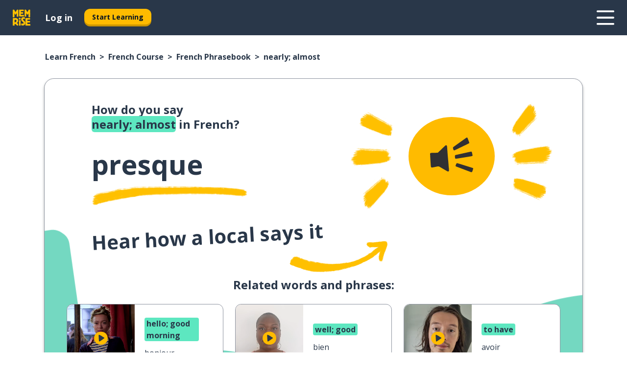

--- FILE ---
content_type: text/html; charset=utf-8
request_url: https://www.memrise.com/en/learn-french/french-course/phrasebook/65542146687234/how-to-say-nearly-almost-in-french
body_size: 152382
content:
<!DOCTYPE html><html lang="en" data-testid="mainHtml" dir="ltr"><head><meta charSet="utf-8" data-next-head=""/><meta name="viewport" content="width=device-width" data-next-head=""/><meta name="robots" content="noindex" data-next-head=""/><link rel="canonical" href="https://www.memrise.com/en/learn-french/french-course/phrasebook/65542146687234/how-to-say-nearly-almost-in-french" data-next-head=""/><title data-next-head="">How to say nearly; almost in French - Memrise.</title><meta name="description" content="Learn how to say nearly; almost in French, how to say it in real life and how you can use Memrise to learn other real French phrases." data-next-head=""/><link rel="shortcut icon" href="/favicons/favicon-new-logo.ico"/><link rel="icon" type="image/png" href="/favicons/favicon-new-logo-32x32.png"/><link rel="apple-touch-icon" sizes="180x180" href="/favicons/apple-touch-new-logo-icon.png"/><link rel="icon" type="image/png" sizes="512x512" href="/favicons/android-chrome-512x512.png"/><link rel="icon" type="image/png" sizes="192x192" href="/favicons/android-chrome-192x192.png"/><link rel="icon" type="image/png" sizes="32x32" href="/favicons/favicon-new-logo-32x32.png"/><link rel="icon" type="image/png" sizes="16x16" href="/favicons/favicon-new-logo-16x16.png"/><link data-next-font="" rel="preconnect" href="/" crossorigin="anonymous"/><link rel="preload" href="/_next/static/css/bb316c81c50a5d4c.css" as="style"/><script>
                (function(w,d,s,l,i){w[l]=w[l]||[];w[l].push({'gtm.start':
                new Date().getTime(),event:'gtm.js'});var f=d.getElementsByTagName(s)[0],
                j=d.createElement(s),dl=l!='dataLayer'?'&l='+l:'';j.async=true;j.src=
                'https://www.googletagmanager.com/gtm.js?id='+i+dl;f.parentNode.insertBefore(j,f);
                })(window,document,'script','dataLayer','GTM-MN6K9Q4');
              </script><style>@import url(https://fonts.googleapis.com/css?family=Open+Sans:400,600,700&display=swap);
                       @import url(https://fonts.googleapis.com/css?family=Noto+Sans+JP:400,900&display=swap);
                       @import url(https://fonts.googleapis.com/css2?family=Satisfy&display=swap);</style><link rel="stylesheet" href="/_next/static/css/bb316c81c50a5d4c.css" data-n-g=""/><noscript data-n-css=""></noscript><script defer="" noModule="" src="/_next/static/chunks/polyfills-42372ed130431b0a.js"></script><script src="/_next/static/chunks/webpack-ca9af8a3bb30d34f.js" defer=""></script><script src="/_next/static/chunks/framework-1ae7e0fe5de7da5e.js" defer=""></script><script src="/_next/static/chunks/main-294cb952980f8e59.js" defer=""></script><script src="/_next/static/chunks/pages/_app-6bdbd06c0ec5c8cf.js" defer=""></script><script src="/_next/static/chunks/1780-55b19a1678f92139.js" defer=""></script><script src="/_next/static/chunks/4587-2d1760c0a445f3a3.js" defer=""></script><script src="/_next/static/chunks/2548-d766955372f53b90.js" defer=""></script><script src="/_next/static/chunks/7811-6ce68f9d33c47f5a.js" defer=""></script><script src="/_next/static/chunks/7098-0f6e0dc6b23acfe5.js" defer=""></script><script src="/_next/static/chunks/5886-91262f456e5d71ad.js" defer=""></script><script src="/_next/static/chunks/286-09d5c5389b9ff13f.js" defer=""></script><script src="/_next/static/chunks/671-2f46e20b5f331a64.js" defer=""></script><script src="/_next/static/chunks/9877-15d354d6e5ea531b.js" defer=""></script><script src="/_next/static/chunks/7060-16f064b9a6205d1c.js" defer=""></script><script src="/_next/static/chunks/pages/localized/%5BsourceLanguageLocale%5D/%5BlearnSlug%5D/%5BcourseSlug%5D/phrasebook/%5BlearnableId%5D/%5BlearnableTitle%5D-817afed7d5e0ed6d.js" defer=""></script><script src="/_next/static/FO04lwc3P9f-I4zVSz-YX/_buildManifest.js" defer=""></script><script src="/_next/static/FO04lwc3P9f-I4zVSz-YX/_ssgManifest.js" defer=""></script><style data-styled="" data-styled-version="6.3.8">*{box-sizing:border-box;max-width:70ex;}/*!sc*/
body,button,canvas,div,footer,header,html,input,img,label,main,nav,picture,svg,source,table,video{max-width:none;}/*!sc*/
input{font:inherit;}/*!sc*/
button{font-family:inherit;color:#001122;}/*!sc*/
body{font-family:"Open Sans",Sans-Serif,sans-serif;margin:0;}/*!sc*/
body *:focus{outline:none;}/*!sc*/
body *:focus-visible{box-shadow:0 0 0 3px #009FBB;outline:none;}/*!sc*/
body.ReactModal__Body--open{overflow:hidden;}/*!sc*/
@font-face{font-family:'Boing';src:url('/_next/static/fonts/82b0ddc927b20c7fe29c681becdfc688.woff2') format('woff2'),url('/_next/static/fonts/73499f2fb5eb9691e8f8a1d92ec83f9b.woff') format('woff');font-display:swap;}/*!sc*/
@font-face{font-family:'SF Compact Display';src:url(/_next/static/fonts/142461908bfa6ee83c81c4ecef6d9fe0.ttf) format('truetype');font-weight:500;font-style:normal;font-display:swap;}/*!sc*/
data-styled.g1[id="sc-global-iEDSUG1"]{content:"sc-global-iEDSUG1,"}/*!sc*/
.eibXAM{-webkit-font-smoothing:antialiased;-moz-osx-font-smoothing:grayscale;}/*!sc*/
.eibXAM svg{height:1em;line-height:inherit;vertical-align:middle;width:1em;}/*!sc*/
.Yibfq{-webkit-font-smoothing:antialiased;-moz-osx-font-smoothing:grayscale;}/*!sc*/
.Yibfq svg{height:1em;line-height:inherit;vertical-align:middle;width:1em;}/*!sc*/
.Yibfq svg,.Yibfq svg *{fill:currentcolor;}/*!sc*/
data-styled.g2[id="sc-b7oact-0"]{content:"eibXAM,Yibfq,"}/*!sc*/
.iTPbvG{position:fixed;z-index:900;top:0;}/*!sc*/
.iTPbvG .reactModalOverlay{background:rgba(41,55,73,0.8);position:absolute;width:100vw;height:100vh;display:flex;align-items:center;justify-content:center;padding-bottom:5vh;padding:0;}/*!sc*/
.iTPbvG .reactModalContent:focus{box-shadow:none;}/*!sc*/
.iTPbvG .reactModalContent{margin:0 0.5rem;position:relative;background:#FFFFFF;max-width:35rem;width:100%;height:fit-content;max-height:90vh;border-radius:1rem;overflow:auto;scrollbar-width:thin;width:100vw;height:100vh;max-width:100vw;max-height:100vh;margin:0;border-radius:0;}/*!sc*/
.iTPbvG .reactModalContent::-webkit-scrollbar{width:0.25rem;height:0.25rem;}/*!sc*/
.iTPbvG .reactModalContent::-webkit-scrollbar-track-piece{margin:0.75rem;}/*!sc*/
.iTPbvG .reactModalContent::-webkit-scrollbar-thumb{border-radius:9999rem;background:#BCC2CF;}/*!sc*/
data-styled.g6[id="sc-zupeq8-3"]{content:"iTPbvG,"}/*!sc*/
.gXstYC{background:none;border:none;color:inherit;cursor:pointer;font:inherit;margin:0;max-width:none;outline:none;padding:0;text-decoration:none;height:fit-content;display:inline-block;flex-shrink:0;color:#001122;text-align:center;padding-left:1rem;padding-right:1rem;border-radius:0.75rem;font-family:'Open Sans',sans-serif;font-style:normal;font-weight:700;font-size:0.875rem;line-height:1.5;padding-top:4.5px;padding-bottom:4.5px;background:#FFFFFF;border:1px solid #A8AEBA;width:fit-content;}/*!sc*/
.gXstYC:focus-visible,.gXstYC:hover{color:#A8AEBA;}/*!sc*/
.gXstYC:active{color:#46566B;border-color:#46566B;}/*!sc*/
.gXstYC:disabled{background:#E7EAEF;border-color:#E7EAEF;box-shadow:none;color:#8E94A0;cursor:default;}/*!sc*/
.gXstYC:disabled:hover{background:#E7EAEF;box-shadow:none;}/*!sc*/
.eTPdDN{background:none;border:none;color:inherit;cursor:pointer;font:inherit;margin:0;max-width:none;outline:none;padding:0;text-decoration:none;height:fit-content;display:inline-block;flex-shrink:0;color:#001122;text-align:center;padding-left:1rem;padding-right:1rem;border-radius:0.75rem;font-family:'Open Sans',sans-serif;font-style:normal;font-weight:700;font-size:0.875rem;line-height:1.5;padding-top:5.5px;padding-bottom:5.5px;background:#FFBB00;box-shadow:0 0.25rem 0 0 #CC9600;width:fit-content;}/*!sc*/
.eTPdDN:focus-visible,.eTPdDN:hover{background:#FFD666;}/*!sc*/
.eTPdDN:active{background:#CC9600;box-shadow:none;}/*!sc*/
@media (max-width:calc(35rem - 1px)){.eTPdDN{width:100%;min-width:unset;}}/*!sc*/
.eTPdDN:disabled{background:#E7EAEF;border-color:#E7EAEF;box-shadow:none;color:#8E94A0;cursor:default;}/*!sc*/
.eTPdDN:disabled:hover{background:#E7EAEF;box-shadow:none;}/*!sc*/
.cPeIpu{background:none;border:none;color:inherit;cursor:pointer;font:inherit;margin:0;max-width:none;outline:none;padding:0;text-decoration:none;height:fit-content;display:inline-block;flex-shrink:0;color:#001122;text-align:center;padding-left:1.5rem;padding-right:1.5rem;border-radius:1rem;font-family:'Open Sans',sans-serif;font-style:normal;font-weight:700;font-size:1.125rem;line-height:1.5;padding-top:10.5px;padding-bottom:10.5px;background:#FFBB00;box-shadow:0 0.25rem 0 0 #CC9600;width:fit-content;}/*!sc*/
.cPeIpu:focus-visible,.cPeIpu:hover{background:#FFD666;}/*!sc*/
.cPeIpu:active{background:#CC9600;box-shadow:none;}/*!sc*/
@media (max-width:calc(35rem - 1px)){.cPeIpu{width:100%;min-width:unset;}}/*!sc*/
.cPeIpu:disabled{background:#E7EAEF;border-color:#E7EAEF;box-shadow:none;color:#8E94A0;cursor:default;}/*!sc*/
.cPeIpu:disabled:hover{background:#E7EAEF;box-shadow:none;}/*!sc*/
.bmeLeZ{background:none;border:none;color:inherit;cursor:pointer;font:inherit;margin:0;max-width:none;outline:none;padding:0;text-decoration:none;height:fit-content;display:inline-block;flex-shrink:0;color:#001122;text-align:center;padding-left:1.5rem;padding-right:1.5rem;border-radius:1rem;font-family:'Open Sans',sans-serif;font-style:normal;font-weight:700;font-size:1.125rem;line-height:1.5;padding-top:10.5px;padding-bottom:10.5px;background:#FFBB00;box-shadow:0 0.25rem 0 0 #CC9600;width:fit-content;}/*!sc*/
.bmeLeZ:focus-visible,.bmeLeZ:hover{background:#FFD666;}/*!sc*/
.bmeLeZ:active{background:#CC9600;box-shadow:none;}/*!sc*/
.bmeLeZ:disabled{background:#E7EAEF;border-color:#E7EAEF;box-shadow:none;color:#8E94A0;cursor:default;}/*!sc*/
.bmeLeZ:disabled:hover{background:#E7EAEF;box-shadow:none;}/*!sc*/
data-styled.g11[id="sc-bpbwls-0"]{content:"gXstYC,eTPdDN,cPeIpu,bmeLeZ,"}/*!sc*/
.dxUnii{display:block;width:4rem;aspect-ratio:100/91;}/*!sc*/
.dxUnii svg{width:100%;height:100%;}/*!sc*/
data-styled.g18[id="sc-1n7mr0z-0"]{content:"dxUnii,"}/*!sc*/
.kdtBmU{display:flex;margin:calc(100% / 8);background-color:#939094;border-radius:100%;}/*!sc*/
data-styled.g22[id="sc-195syxk-0"]{content:"kdtBmU,"}/*!sc*/
.jbBFti{height:100%;width:100%;}/*!sc*/
data-styled.g23[id="sc-195syxk-1"]{content:"jbBFti,"}/*!sc*/
.eeohFm{position:sticky;top:0;z-index:600;}/*!sc*/
data-styled.g31[id="sc-9u2oxj-0"]{content:"eeohFm,"}/*!sc*/
.yVhvY{display:none;height:2.5rem;background-color:#FFC933;color:#FFFFFF;}/*!sc*/
@media (min-width:90rem){.yVhvY{display:flex;align-items:center;justify-content:flex-end;gap:3rem;padding:0 1.25rem;}}/*!sc*/
data-styled.g32[id="sc-9u2oxj-1"]{content:"yVhvY,"}/*!sc*/
.iEeRSt{display:flex;gap:1rem;justify-content:space-between;align-items:center;height:4.5rem;padding:0 1.25rem;background-color:#293749;color:#FFFFFF;}/*!sc*/
@media (min-width:45rem){.iEeRSt{gap:2rem;}}/*!sc*/
@media (min-width:90rem){.iEeRSt{height:5rem;}}/*!sc*/
data-styled.g33[id="sc-9u2oxj-2"]{content:"iEeRSt,"}/*!sc*/
.lilcpx{flex-grow:1;display:flex;align-items:center;gap:2rem;}/*!sc*/
@media (min-width:90rem){.lilcpx{flex-grow:0;justify-content:flex-end;}}/*!sc*/
data-styled.g34[id="sc-9u2oxj-3"]{content:"lilcpx,"}/*!sc*/
.bCKubf{display:none;gap:2rem;margin:0;padding:0;font-family:'Open Sans',sans-serif;font-style:normal;font-weight:700;font-size:1.25rem;line-height:1.5;}/*!sc*/
@media (min-width:90rem){.bCKubf{display:flex;}}/*!sc*/
data-styled.g35[id="sc-9u2oxj-4"]{content:"bCKubf,"}/*!sc*/
.dLokoq{list-style-type:none;}/*!sc*/
data-styled.g36[id="sc-9u2oxj-5"]{content:"dLokoq,"}/*!sc*/
.jbgKid{display:inline-block;color:inherit;text-decoration:none;transition:transform 0.5s ease;}/*!sc*/
.jbgKid:hover{transform:translateY(-0.125rem);}/*!sc*/
data-styled.g37[id="sc-9u2oxj-6"]{content:"jbgKid,"}/*!sc*/
.fdIjak{transform:translateY(-0.125rem);}/*!sc*/
@media (min-width:90rem){.fdIjak{display:none;}}/*!sc*/
data-styled.g38[id="sc-9u2oxj-7"]{content:"fdIjak,"}/*!sc*/
.bVdISj{display:none;transform:translateY(-0.125rem);}/*!sc*/
@media (min-width:90rem){.bVdISj{display:flex;}}/*!sc*/
data-styled.g39[id="sc-9u2oxj-8"]{content:"bVdISj,"}/*!sc*/
.dOOdsr{height:3rem;margin-left:auto;}/*!sc*/
@media (min-width:90rem){.dOOdsr{display:none;}}/*!sc*/
data-styled.g40[id="sc-9u2oxj-9"]{content:"dOOdsr,"}/*!sc*/
.llMpaE{color:#FFFFFF;background:none;padding:0;border:none;cursor:pointer;height:3rem;width:3rem;}/*!sc*/
data-styled.g41[id="sc-9u2oxj-10"]{content:"llMpaE,"}/*!sc*/
.jzIVbf svg{height:100%;width:100%;padding:0 calc(100% / 8);}/*!sc*/
data-styled.g42[id="sc-9u2oxj-11"]{content:"jzIVbf,"}/*!sc*/
.jNLUlX{display:none;padding:0.5rem 1.5rem;color:#FFFFFF;font-family:'Open Sans',sans-serif;font-style:normal;font-weight:700;font-size:1.125rem;line-height:1.5;}/*!sc*/
@media (min-width:45rem){.jNLUlX{display:block;}}/*!sc*/
@media (min-width:90rem){.jNLUlX{display:none;}}/*!sc*/
data-styled.g43[id="sc-9u2oxj-12"]{content:"jNLUlX,"}/*!sc*/
.oiaAH{right:4rem;top:0.75rem;}/*!sc*/
@media (min-width:90rem){.oiaAH{right:unset;left:8rem;top:3.5rem;}}/*!sc*/
data-styled.g44[id="sc-9u2oxj-13"]{content:"oiaAH,"}/*!sc*/
.bZrOgw .reactModalOverlay{justify-content:flex-end;}/*!sc*/
.bZrOgw .reactModalContent{max-width:35rem;background-color:#FFC933;}/*!sc*/
data-styled.g45[id="sc-19kcgpx-0"]{content:"bZrOgw,"}/*!sc*/
.dMbcZR{border:none;border-radius:1rem;background:#FFFFFF;box-shadow:0 0 0.25rem 0.125rem #D9DEE8;position:absolute;z-index:900;overflow:hidden;left:50%;transform:translateX(-50%);}/*!sc*/
@media (max-width:64rem){.dMbcZR{max-width:238px;}}/*!sc*/
data-styled.g56[id="sc-hboymh-0"]{content:"dMbcZR,"}/*!sc*/
.dvzpbp{overflow:hidden;max-height:75vh;overflow-y:auto;scrollbar-width:thin;}/*!sc*/
.dvzpbp::-webkit-scrollbar{width:0.25rem;height:0.25rem;}/*!sc*/
.dvzpbp::-webkit-scrollbar-track-piece{margin:0.75rem;}/*!sc*/
.dvzpbp::-webkit-scrollbar-thumb{border-radius:9999rem;background:#BCC2CF;}/*!sc*/
data-styled.g57[id="sc-hboymh-1"]{content:"dvzpbp,"}/*!sc*/
.eFGcHk{position:relative;}/*!sc*/
data-styled.g59[id="sc-hboymh-3"]{content:"eFGcHk,"}/*!sc*/
.ixqNxX .sc-hboymh-0{box-shadow:0 3px 3px hsla(0,0%,0%,0.14);background-color:#FFC933;border-radius:1.25rem;padding:2rem 1.5rem;margin-top:calc((5rem - 1.875rem) / 2);}/*!sc*/
data-styled.g60[id="sc-1oa7fe-0"]{content:"ixqNxX,"}/*!sc*/
.inYVMA{background:none;color:inherit;padding:0;border:none;cursor:pointer;transition:transform 0.5s ease;font-family:'Open Sans',sans-serif;font-style:normal;font-weight:700;font-size:1.25rem;line-height:1.5;}/*!sc*/
.inYVMA:hover{transform:translateY(-0.125rem);}/*!sc*/
data-styled.g62[id="sc-1oa7fe-2"]{content:"inYVMA,"}/*!sc*/
.dRKryC{display:flex;gap:1.5rem;}/*!sc*/
data-styled.g64[id="sc-1oa7fe-4"]{content:"dRKryC,"}/*!sc*/
.iVXicS{list-style-type:none;padding:0;}/*!sc*/
.iVXicS:first-of-type:last-of-type li:first-of-type:last-of-type{border-bottom:none;padding:0;min-height:3rem;width:unset;white-space:nowrap;}/*!sc*/
data-styled.g65[id="sc-1oa7fe-5"]{content:"iVXicS,"}/*!sc*/
.hWyDOX{list-style-type:none;min-height:4rem;padding:0.5rem 0;width:14.75rem;max-width:14.75rem;border-bottom:1px solid #46566B;}/*!sc*/
data-styled.g66[id="sc-1oa7fe-6"]{content:"hWyDOX,"}/*!sc*/
.gonibS{display:flex;align-items:center;gap:0.25rem;min-height:3rem;}/*!sc*/
data-styled.g67[id="sc-1oa7fe-7"]{content:"gonibS,"}/*!sc*/
.zQSXL{flex-shrink:0;display:flex;height:2.5rem;width:2.5rem;font-size:2.5rem;}/*!sc*/
data-styled.g68[id="sc-1oa7fe-8"]{content:"zQSXL,"}/*!sc*/
.hLjwcr{display:inline-block;color:#000000;font-family:'Open Sans',sans-serif;font-style:normal;font-weight:500;font-size:1rem;line-height:1.5;text-decoration:none;transition:transform 0.5s ease;}/*!sc*/
.hLjwcr:hover{transform:translateY(-0.125rem);}/*!sc*/
data-styled.g69[id="sc-1oa7fe-9"]{content:"hLjwcr,"}/*!sc*/
.hYoVCJ{display:none;}/*!sc*/
data-styled.g70[id="sc-1oa7fe-10"]{content:"hYoVCJ,"}/*!sc*/
.hYqfhi{width:3rem;height:3rem;}/*!sc*/
.hYqfhi svg{padding:0 calc(100% / 8);}/*!sc*/
@media (min-width:90rem){.hYqfhi{width:5rem;height:5rem;}}/*!sc*/
data-styled.g75[id="sc-zbwtg0-0"]{content:"hYqfhi,"}/*!sc*/
.esYjaZ{outline:none;text-decoration:none;transition:all 0.5s ease;}/*!sc*/
.esYjaZ:hover{color:#FFBB00;}/*!sc*/
data-styled.g76[id="sc-1dmnw0n-0"]{content:"esYjaZ,"}/*!sc*/
.bJePxX{margin:unset;padding:unset;list-style:none;max-width:unset;}/*!sc*/
data-styled.g77[id="sc-1dmnw0n-1"]{content:"bJePxX,"}/*!sc*/
.ejAquI{max-width:unset;}/*!sc*/
data-styled.g78[id="sc-1dmnw0n-2"]{content:"ejAquI,"}/*!sc*/
.bkiahp{padding:4rem 1.5rem;background-color:#293749;color:#FFFFFF;}/*!sc*/
data-styled.g79[id="sc-1dmnw0n-3"]{content:"bkiahp,"}/*!sc*/
.dZhEqk{margin-top:2rem;display:grid;grid-template-columns:repeat(1fr);}/*!sc*/
@media (min-width:768px){.dZhEqk{max-width:870px;margin-top:4rem;margin-left:auto;margin-right:auto;grid-column-gap:0.75rem;grid-template-columns:repeat(4,1fr);}}/*!sc*/
data-styled.g80[id="sc-1dmnw0n-4"]{content:"dZhEqk,"}/*!sc*/
.ktwuIg{min-height:1.75rem;display:flex;align-items:center;color:inherit;font-family:'Open Sans',sans-serif;font-style:normal;font-weight:500;font-size:1rem;line-height:1.5;}/*!sc*/
data-styled.g81[id="sc-1dmnw0n-5"]{content:"ktwuIg,"}/*!sc*/
@media (max-width:calc(768px - 1px)){.kLAreK{padding-top:0.5rem;padding-bottom:0.5rem;border-bottom:1px solid #CCD2DE;}}/*!sc*/
data-styled.g83[id="sc-1dmnw0n-7"]{content:"kLAreK,"}/*!sc*/
.dlHLef{margin-left:auto;margin-right:auto;}/*!sc*/
data-styled.g85[id="sc-1dmnw0n-9"]{content:"dlHLef,"}/*!sc*/
.euyaYm{width:fit-content;margin-top:2rem;margin-left:auto;margin-right:auto;}/*!sc*/
data-styled.g86[id="sc-1dmnw0n-10"]{content:"euyaYm,"}/*!sc*/
.evJgNk{margin-top:3rem;display:flex;flex-direction:row;align-items:center;justify-content:center;gap:1.25rem;}/*!sc*/
data-styled.g87[id="sc-1dmnw0n-11"]{content:"evJgNk,"}/*!sc*/
.beccEH{font-family:'Open Sans',sans-serif;font-style:normal;font-weight:700;font-size:0.875rem;line-height:1.5;color:#939094;}/*!sc*/
data-styled.g88[id="sc-1dmnw0n-12"]{content:"beccEH,"}/*!sc*/
.jgscxc{margin-top:2.5rem;display:flex;flex-direction:row;align-items:center;justify-content:center;gap:1.25rem;}/*!sc*/
data-styled.g89[id="sc-1dmnw0n-13"]{content:"jgscxc,"}/*!sc*/
.emCsNb{width:2rem;height:2rem;display:flex;align-items:center;justify-content:center;border:1px solid #FFFFFF;border-radius:9999rem;color:inherit;font-family:'Open Sans',sans-serif;font-style:normal;font-weight:700;font-size:0.875rem;line-height:1.5;}/*!sc*/
.emCsNb:hover{border-color:#FFBB00;}/*!sc*/
.emCsNb svg{width:0.5rem;}/*!sc*/
.ioFoeN{width:2rem;height:2rem;display:flex;align-items:center;justify-content:center;border:1px solid #FFFFFF;border-radius:9999rem;color:inherit;font-family:'Open Sans',sans-serif;font-style:normal;font-weight:700;font-size:0.875rem;line-height:1.5;}/*!sc*/
.ioFoeN:hover{border-color:#FFBB00;}/*!sc*/
.ioFoeN svg{width:1rem;}/*!sc*/
data-styled.g90[id="sc-1h6n5nk-0"]{content:"emCsNb,ioFoeN,"}/*!sc*/
.fNExfa{flex:1;}/*!sc*/
data-styled.g91[id="sc-tbb2mp-0"]{content:"fNExfa,"}/*!sc*/
.lkokji{min-height:100vh;display:flex;flex-direction:column;background-color:#FFFFFF;}/*!sc*/
data-styled.g92[id="sc-tbb2mp-1"]{content:"lkokji,"}/*!sc*/
.fMFejP{display:inline-flex;flex-direction:column;align-items:center;}/*!sc*/
data-styled.g93[id="sc-u2pznz-0"]{content:"fMFejP,"}/*!sc*/
.gvWdZq{margin-bottom:0.5rem;}/*!sc*/
data-styled.g94[id="sc-u2pznz-1"]{content:"gvWdZq,"}/*!sc*/
.KIGWD{display:inline-block;color:unset;text-decoration:none;font-family:'Open Sans',sans-serif;font-style:normal;font-weight:700;font-size:0.875rem;line-height:1.5;}/*!sc*/
.KIGWD:hover{text-decoration:underline;}/*!sc*/
data-styled.g96[id="sc-u2pznz-3"]{content:"KIGWD,"}/*!sc*/
.iSPzAF{display:flex;flex-wrap:wrap;justify-content:center;gap:1rem;}/*!sc*/
@media (min-width:40rem){.iSPzAF{display:grid;grid-auto-columns:minmax(0,1fr);grid-auto-flow:column;}.iSPzAF >*:first-child{margin-left:auto;}.iSPzAF >*:last-child{margin-right:auto;}}/*!sc*/
data-styled.g97[id="sc-u2pznz-4"]{content:"iSPzAF,"}/*!sc*/
.bmMtsI{height:100%;aspect-ratio:3/1;background-image:url();background-position-x:left;background-position-y:top;background-repeat:no-repeat;background-size:contain;text-indent:100%;white-space:nowrap;overflow:hidden;}/*!sc*/
data-styled.g98[id="sc-1dvjq6u-0"]{content:"bmMtsI,"}/*!sc*/
.gApplx{width:fit-content;height:3.5rem;display:block;overflow:hidden;}/*!sc*/
data-styled.g99[id="sc-1dvjq6u-1"]{content:"gApplx,"}/*!sc*/
.hobSDZ{height:100%;aspect-ratio:323/96;background-image:url();background-position-x:left;background-position-y:top;background-repeat:no-repeat;background-size:contain;text-indent:100%;white-space:nowrap;overflow:hidden;}/*!sc*/
data-styled.g100[id="sc-huerz9-0"]{content:"hobSDZ,"}/*!sc*/
.chCyCb{width:fit-content;height:3.5rem;display:block;overflow:hidden;}/*!sc*/
data-styled.g101[id="sc-huerz9-1"]{content:"chCyCb,"}/*!sc*/
.hIwiWL{margin-left:auto;margin-right:auto;padding:1.25rem 1.5rem;}/*!sc*/
@media (max-width: 30rem){.hIwiWL{padding:2.5rem 1.5rem;}}/*!sc*/
data-styled.g102[id="sc-16z8h1d-0"]{content:"hIwiWL,"}/*!sc*/
.doZQcH{margin:0 0.75rem 1.25rem;border-radius:0.75rem;text-decoration:none;}/*!sc*/
.doZQcH:hover{background:#F6F6F6;}/*!sc*/
@media (min-width:40rem){.doZQcH{margin:0 0.75rem 2rem;}}/*!sc*/
data-styled.g112[id="sc-wd9cs0-0"]{content:"doZQcH,"}/*!sc*/
.gSgVJV{position:relative;width:300px;height:6rem;border:1px solid #8E94A0;box-sizing:border-box;box-shadow:0 0.25rem 0 #CCD2DE;border-radius:0.75rem;color:#293749;background-image:url(/_next/static/images/dcf164ad18c5da121a539a1ae399290f.png);background-repeat:no-repeat;background-position:bottom center;padding:1rem 0.75rem 1rem 1.5rem;font-weight:700;}/*!sc*/
.gSgVJV:active{box-shadow:none;}/*!sc*/
.gSgVJV img{width:1.125rem;height:1.125rem;}/*!sc*/
data-styled.g113[id="sc-wd9cs0-1"]{content:"gSgVJV,"}/*!sc*/
.ejTThr{display:flex;align-items:center;margin-bottom:0.25rem;padding-bottom:1rem;border-bottom:1px solid #293749;}/*!sc*/
data-styled.g114[id="sc-wd9cs0-2"]{content:"ejTThr,"}/*!sc*/
.jRcFST{margin:0 0 0 0.25rem;white-space:nowrap;overflow:hidden;text-overflow:ellipsis;position:relative;font-family:'Open Sans',sans-serif;font-style:normal;font-weight:700;font-size:1rem;line-height:1.5;padding-left:1.5rem;}/*!sc*/
@media (min-width:40rem){.jRcFST{font-family:'Open Sans',sans-serif;font-style:normal;font-weight:700;font-size:1.25rem;line-height:1.5;}}/*!sc*/
.jRcFST:before{display:inline-block;content:'';background:url(https://static.memrise.com/uploads/scenario-icons/Education-d5340d06-94a0-4b7a-bde0-1046f5b1fc5a.png) left center no-repeat;background-size:contain;position:absolute;width:18px;height:100%;left:0;}/*!sc*/
@media (min-width:40rem){.jRcFST:before{width:1.25rem;}}/*!sc*/
.jEnYAQ{margin:0 0 0 0.25rem;white-space:nowrap;overflow:hidden;text-overflow:ellipsis;position:relative;font-family:'Open Sans',sans-serif;font-style:normal;font-weight:700;font-size:1rem;line-height:1.5;padding-left:1.5rem;}/*!sc*/
@media (min-width:40rem){.jEnYAQ{font-family:'Open Sans',sans-serif;font-style:normal;font-weight:700;font-size:1.25rem;line-height:1.5;}}/*!sc*/
.jEnYAQ:before{display:inline-block;content:'';background:url(https://static.memrise.com/uploads/scenario-icons/Work-9ffcc2d3-3700-4e4d-94d7-1a41f3d7cf8d.png) left center no-repeat;background-size:contain;position:absolute;width:18px;height:100%;left:0;}/*!sc*/
@media (min-width:40rem){.jEnYAQ:before{width:1.25rem;}}/*!sc*/
.bhorxi{margin:0 0 0 0.25rem;white-space:nowrap;overflow:hidden;text-overflow:ellipsis;position:relative;font-family:'Open Sans',sans-serif;font-style:normal;font-weight:700;font-size:1rem;line-height:1.5;padding-left:1.5rem;}/*!sc*/
@media (min-width:40rem){.bhorxi{font-family:'Open Sans',sans-serif;font-style:normal;font-weight:700;font-size:1.25rem;line-height:1.5;}}/*!sc*/
.bhorxi:before{display:inline-block;content:'';background:url(https://static.memrise.com/uploads/scenario-icons/Basics-dda20b5c-7bb7-43f2-b98c-7365ad037d14.png) left center no-repeat;background-size:contain;position:absolute;width:18px;height:100%;left:0;}/*!sc*/
@media (min-width:40rem){.bhorxi:before{width:1.25rem;}}/*!sc*/
.bREXDS{margin:0 0 0 0.25rem;white-space:nowrap;overflow:hidden;text-overflow:ellipsis;position:relative;font-family:'Open Sans',sans-serif;font-style:normal;font-weight:700;font-size:1rem;line-height:1.5;padding-left:1.5rem;}/*!sc*/
@media (min-width:40rem){.bREXDS{font-family:'Open Sans',sans-serif;font-style:normal;font-weight:700;font-size:1.25rem;line-height:1.5;}}/*!sc*/
.bREXDS:before{display:inline-block;content:'';background:url(https://static.memrise.com/uploads/scenario-icons/Relationships-a4b451d4-2d55-4d80-a65b-d657b0dd5a42.png) left center no-repeat;background-size:contain;position:absolute;width:18px;height:100%;left:0;}/*!sc*/
@media (min-width:40rem){.bREXDS:before{width:1.25rem;}}/*!sc*/
data-styled.g115[id="sc-wd9cs0-3"]{content:"jRcFST,jEnYAQ,bhorxi,bREXDS,"}/*!sc*/
.eDAmPQ{display:flex;justify-content:space-between;font-family:'Open Sans',sans-serif;font-style:normal;font-weight:500;font-size:0.75rem;line-height:1.5;}/*!sc*/
@media (min-width:40rem){.eDAmPQ{font-family:'Open Sans',sans-serif;font-style:normal;font-weight:700;font-size:0.875rem;line-height:1.5;}}/*!sc*/
data-styled.g116[id="sc-wd9cs0-4"]{content:"eDAmPQ,"}/*!sc*/
.kJdkFz{margin-bottom:3rem;}/*!sc*/
@media (min-width:40rem){.kJdkFz{margin-bottom:8rem;}}/*!sc*/
data-styled.g117[id="sc-4k62pk-0"]{content:"kJdkFz,"}/*!sc*/
.Wpgyn{width:100%;display:flex;justify-content:center;flex-wrap:wrap;}/*!sc*/
data-styled.g118[id="sc-4k62pk-1"]{content:"Wpgyn,"}/*!sc*/
.gVRBTD{margin-bottom:1.25rem;text-align:center;font-family:'Open Sans',sans-serif;font-style:normal;font-weight:700;font-size:1.5rem;line-height:1.25;}/*!sc*/
@media (min-width:40rem){.gVRBTD{margin-bottom:2rem;font-family:'Open Sans',sans-serif;font-style:normal;font-weight:700;font-size:1.5rem;line-height:1.25;}}/*!sc*/
data-styled.g119[id="sc-4k62pk-2"]{content:"gVRBTD,"}/*!sc*/
.jkNOEw{box-sizing:content-box;margin-left:auto;margin-right:auto;max-width:80rem;padding:0 0;display:flex;flex-direction:column;align-items:center;}/*!sc*/
data-styled.g125[id="sc-11woejv-0"]{content:"jkNOEw,"}/*!sc*/
.bZbmFT{height:100%;width:100%;}/*!sc*/
data-styled.g231[id="sc-1uvkzx3-0"]{content:"bZbmFT,"}/*!sc*/
.chYlnM{display:inline-block;height:fit-content;position:relative;}/*!sc*/
data-styled.g232[id="sc-1uvkzx3-1"]{content:"chYlnM,"}/*!sc*/
.fuBxou svg{height:100%;width:100%;}/*!sc*/
.fuBxou svg *{fill:#FFBB00;}/*!sc*/
data-styled.g233[id="sc-1uvkzx3-2"]{content:"fuBxou,"}/*!sc*/
.gocWaw{height:100%;position:relative;width:100%;}/*!sc*/
data-styled.g234[id="sc-1uvkzx3-3"]{content:"gocWaw,"}/*!sc*/
.cODqxv{left:42%;position:absolute;width:20%;}/*!sc*/
data-styled.g235[id="sc-1uvkzx3-4"]{content:"cODqxv,"}/*!sc*/
.cBGSmk{align-items:center;background:none;border:none;border-radius:50%;cursor:pointer;display:flex;height:100%;justify-content:center;left:0;padding:20%;position:absolute;top:0;transform-origin:center;width:100%;}/*!sc*/
.cBGSmk.cBGSmk:focus{box-shadow:none;}/*!sc*/
.cBGSmk.cBGSmk:focus .sc-1uvkzx3-0{stroke:#009FBB;stroke-width:3px;}/*!sc*/
.cBGSmk .sc-1uvkzx3-2,.cBGSmk .sc-1uvkzx3-0{transition:transform 0.4s cubic-bezier(0.39,-0.64,0.29,2.64);}/*!sc*/
.cBGSmk:hover .sc-1uvkzx3-2,.cBGSmk:hover .sc-1uvkzx3-0{transform:scale(1.07);}/*!sc*/
data-styled.g236[id="sc-1uvkzx3-5"]{content:"cBGSmk,"}/*!sc*/
.dyJYgu{border-radius:1rem;width:100%;}/*!sc*/
data-styled.g237[id="sc-1uvkzx3-6"]{content:"dyJYgu,"}/*!sc*/
.hikPUN{padding-right:0.5rem;display:inline;}/*!sc*/
.hikPUN::after{content:'>';padding-left:0.5rem;}/*!sc*/
.hikPUN:last-child{padding-right:0;pointer-events:none;}/*!sc*/
.hikPUN:last-child::after{content:none;}/*!sc*/
data-styled.g271[id="sc-7w4w67-0"]{content:"hikPUN,"}/*!sc*/
.SoGIJ{color:inherit;text-decoration:none;}/*!sc*/
data-styled.g272[id="sc-7w4w67-1"]{content:"SoGIJ,"}/*!sc*/
.iTzvnW{width:100%;max-width:unset;padding:0;padding-left:1.5rem;padding-right:1.5rem;margin:0;margin-top:1rem;margin-bottom:1rem;color:#293749;font-family:'Open Sans',sans-serif;font-style:normal;font-weight:700;font-size:0.875rem;line-height:1.5;list-style:none;white-space:nowrap;overflow-x:scroll;scrollbar-width:none;}/*!sc*/
.iTzvnW::-webkit-scrollbar{display:none;}/*!sc*/
@media (min-width:40rem){.iTzvnW{padding-left:3rem;padding-right:3rem;margin-top:2rem;margin-bottom:2rem;font-family:'Open Sans',sans-serif;font-style:normal;font-weight:700;font-size:1rem;line-height:1.5;white-space:unset;overflow-x:unset;}}/*!sc*/
@media (min-width:1200px){.iTzvnW{max-width:1152px;margin-left:auto;margin-right:auto;padding-left:1.5rem;padding-right:1.5rem;}}/*!sc*/
data-styled.g273[id="sc-718cxb-0"]{content:"iTzvnW,"}/*!sc*/
.jTbuL{position:relative;margin:0;margin-right:0.75rem;min-height:10rem;min-width:5rem;}/*!sc*/
@media (min-width:40rem){.jTbuL{margin-right:1.5rem;}}/*!sc*/
data-styled.g274[id="sc-1wvoh04-0"]{content:"jTbuL,"}/*!sc*/
.ffgSzK{align-items:center;display:flex;flex:1;flex-direction:row;}/*!sc*/
@media (max-width:calc(80rem - 1px)){.ffgSzK:nth-child(even):not(:last-child){flex-direction:row-reverse;justify-content:space-between;}.ffgSzK:nth-child(even):not(:last-child) .sc-1wvoh04-0{margin-left:0.75rem;margin-right:0;}@media (min-width:40rem){.ffgSzK:nth-child(even):not(:last-child) .sc-1wvoh04-0{margin-left:1.5rem;}}}/*!sc*/
data-styled.g275[id="sc-1wvoh04-1"]{content:"ffgSzK,"}/*!sc*/
.GlAmb{font-weight:700;}/*!sc*/
data-styled.g276[id="sc-1wvoh04-2"]{content:"GlAmb,"}/*!sc*/
.kjLGTU{font-family:'Open Sans',sans-serif;font-style:normal;font-weight:700;font-size:1.25rem;line-height:1.5;}/*!sc*/
@media (min-width:40rem){.kjLGTU{margin-bottom:0.5rem;font-family:'Open Sans',sans-serif;font-style:normal;font-weight:700;font-size:1.5rem;line-height:1.25;}}/*!sc*/
data-styled.g277[id="sc-1wvoh04-3"]{content:"kjLGTU,"}/*!sc*/
.hitQHg{font-family:'Open Sans',sans-serif;font-style:normal;font-weight:500;font-size:1rem;line-height:1.5;}/*!sc*/
@media (min-width:40rem){.hitQHg{padding-right:initial;}}/*!sc*/
data-styled.g278[id="sc-1wvoh04-4"]{content:"hitQHg,"}/*!sc*/
.buvHNa{object-fit:contain;}/*!sc*/
data-styled.g279[id="sc-1wvoh04-5"]{content:"buvHNa,"}/*!sc*/
.cMGOoy{flex-direction:column;align-items:center;}/*!sc*/
data-styled.g280[id="sc-9e0a4e-0"]{content:"cMGOoy,"}/*!sc*/
.fQVemK{margin-bottom:1.25rem;color:#293749;font-family:'Open Sans',sans-serif;font-style:normal;font-weight:700;font-size:1.5rem;line-height:1.25;}/*!sc*/
@media (min-width:45rem){.fQVemK{font-family:'Open Sans',sans-serif;font-style:normal;font-weight:700;font-size:1.5rem;line-height:1.25;}}/*!sc*/
data-styled.g281[id="sc-9e0a4e-1"]{content:"fQVemK,"}/*!sc*/
.dGTerz{position:relative;display:flex;flex-wrap:wrap;}/*!sc*/
data-styled.g282[id="sc-9e0a4e-2"]{content:"dGTerz,"}/*!sc*/
.dfQFiM{text-align:center;width:50%;padding-right:2.5rem;min-height:250px;z-index:100;}/*!sc*/
data-styled.g283[id="sc-9e0a4e-3"]{content:"dfQFiM,"}/*!sc*/
.iYOqca{padding-right:0;padding-left:2.5rem;}/*!sc*/
data-styled.g284[id="sc-9e0a4e-4"]{content:"iYOqca,"}/*!sc*/
.jNyVug{text-align:center;margin:0 auto;}/*!sc*/
data-styled.g285[id="sc-9e0a4e-5"]{content:"jNyVug,"}/*!sc*/
.isxMzX{color:#293749;font-family:'Open Sans',sans-serif;font-style:normal;font-weight:700;font-size:1rem;line-height:1.5;}/*!sc*/
@media (min-width:45rem){.isxMzX{font-family:'Open Sans',sans-serif;font-style:normal;font-weight:700;font-size:1.25rem;line-height:1.5;}}/*!sc*/
data-styled.g286[id="sc-9e0a4e-6"]{content:"isxMzX,"}/*!sc*/
.jiLGtS{font-family:'Open Sans',sans-serif;font-style:normal;font-weight:700;font-size:0.75rem;line-height:1.5;}/*!sc*/
@media (min-width:45rem){.jiLGtS{font-family:'Open Sans',sans-serif;font-style:normal;font-weight:700;font-size:0.875rem;line-height:1.5;}}/*!sc*/
data-styled.g287[id="sc-9e0a4e-7"]{content:"jiLGtS,"}/*!sc*/
.cyYSvi{width:100%;max-width:10rem;margin:0 auto;color:#00A778;}/*!sc*/
data-styled.g288[id="sc-9e0a4e-8"]{content:"cyYSvi,"}/*!sc*/
.ZoBY{width:100%;max-width:10rem;margin:0 auto;color:#E46962;}/*!sc*/
data-styled.g289[id="sc-9e0a4e-9"]{content:"ZoBY,"}/*!sc*/
.IcUwT{color:#009FBB;}/*!sc*/
data-styled.g290[id="sc-9e0a4e-10"]{content:"IcUwT,"}/*!sc*/
.guHFsU{object-fit:contain;}/*!sc*/
data-styled.g291[id="sc-9e0a4e-11"]{content:"guHFsU,"}/*!sc*/
@media (min-width:60rem){.juvTKQ{display:none;}}/*!sc*/
@media (max-width:calc(60rem - 1px)){.dNaYJq{display:none;}}/*!sc*/
data-styled.g314[id="sc-1nsk6lj-0"]{content:"juvTKQ,dNaYJq,"}/*!sc*/
.cLUkXq{display:none;}/*!sc*/
@media (min-width:40rem){.cLUkXq{display:block;width:fit-content;margin-top:3rem;margin-left:auto;margin-right:auto;}}/*!sc*/
data-styled.g326[id="sc-u78ft2-0"]{content:"cLUkXq,"}/*!sc*/
.cORQGp{color:#293749;padding-left:1.5rem;padding-right:1.5rem;padding-bottom:2.5rem;}/*!sc*/
@media (min-width:40rem){.cORQGp{padding-bottom:5rem;}}/*!sc*/
data-styled.g327[id="sc-u78ft2-1"]{content:"cORQGp,"}/*!sc*/
.bDzWzX{width:100%;max-width:30rem;margin-left:auto;margin-right:auto;padding-top:1.5rem;padding-bottom:3rem;padding-left:1.5rem;padding-right:1.5rem;background-color:#FFFFFF;border-radius:0.75rem;box-shadow:0 1px 3px hsla(0, 0%, 0%, 0.14),0 1px 2px hsla(0, 0%, 0%, 0.24);}/*!sc*/
@media (min-width:40rem){.bDzWzX{max-width:unset;padding:unset;border-radius:unset;box-shadow:unset;}}/*!sc*/
data-styled.g328[id="sc-u78ft2-2"]{content:"bDzWzX,"}/*!sc*/
.kixUzA{margin-bottom:3rem;font-family:'Open Sans',sans-serif;font-style:normal;font-weight:700;font-size:1rem;line-height:1.5;}/*!sc*/
@media (min-width:40rem){.kixUzA{max-width:35rem;margin-bottom:3rem;font-family:'Open Sans',sans-serif;font-style:normal;font-weight:700;font-size:1rem;line-height:1.5;}}/*!sc*/
data-styled.g329[id="sc-u78ft2-3"]{content:"kixUzA,"}/*!sc*/
.dGIOSk >*{margin-bottom:3rem;}/*!sc*/
.dGIOSk >*:last-of-type{margin-bottom:unset;}/*!sc*/
@media (min-width:40rem){.dGIOSk{display:flex;flex-direction:column;align-items:center;justify-content:flex-start;flex-wrap:wrap;}.dGIOSk >*{width:25rem;}}/*!sc*/
@media (min-width:80rem){.dGIOSk{flex-direction:row;gap:3rem;}.dGIOSk >*,.dGIOSk >*:last-of-type{margin-bottom:unset;width:unset;}}/*!sc*/
data-styled.g330[id="sc-u78ft2-4"]{content:"dGIOSk,"}/*!sc*/
.czmrqV{margin:0;margin-bottom:0.75rem;font-family:'Open Sans',sans-serif;font-style:normal;font-weight:700;font-size:1.5rem;line-height:1.25;}/*!sc*/
@media (min-width:40rem){.czmrqV{max-width:35rem;margin-bottom:0.75rem;font-family:'Open Sans',sans-serif;font-style:normal;font-weight:700;font-size:2rem;line-height:1.25;}}/*!sc*/
data-styled.g331[id="sc-u78ft2-5"]{content:"czmrqV,"}/*!sc*/
.gLXMSv{display:flex;margin-top:3.5rem;}/*!sc*/
@media (min-width:40rem){.gLXMSv{display:none;}}/*!sc*/
data-styled.g333[id="sc-u78ft2-7"]{content:"gLXMSv,"}/*!sc*/
.gURXso{width:2rem;height:2rem;position:relative;z-index:200;}/*!sc*/
.gURXso path{fill:#313033;}/*!sc*/
data-styled.g774[id="sc-g2ehiq-0"]{content:"gURXso,"}/*!sc*/
.bUWRIv{width:3rem;height:3rem;border:none;background:none;border-radius:50%;cursor:pointer;position:relative;z-index:100;}/*!sc*/
data-styled.g777[id="sc-g2ehiq-3"]{content:"bUWRIv,"}/*!sc*/
.bfzoPl{display:flex;flex-direction:column;align-items:center;margin-top:2.75rem;}/*!sc*/
@media (min-width:60rem){.bfzoPl{margin-top:3.5rem;margin-bottom:3.5rem;}}/*!sc*/
data-styled.g780[id="sc-gijugt-0"]{content:"bfzoPl,"}/*!sc*/
.fdhDze{display:flex;width:20rem;height:140px;margin:0 0.75rem 0.75rem;background:#FFFFFF;border:1px solid #8E94A0;border-radius:0.75rem;overflow:hidden;}/*!sc*/
@media (min-width:60rem){.fdhDze{margin:0 0.75rem;}}/*!sc*/
data-styled.g781[id="sc-1fyyqtn-0"]{content:"fdhDze,"}/*!sc*/
.ghCnHM{display:flex;max-width:fit-content;}/*!sc*/
@media (min-width:40rem){.ghCnHM{overflow:initial;}}/*!sc*/
.ghCnHM .sc-1uvkzx3-3{width:1.75rem;height:1.75rem;}/*!sc*/
.ghCnHM .sc-1uvkzx3-3 path{fill-opacity:1;fill:#FFBB00;}/*!sc*/
.ghCnHM .sc-1uvkzx3-4{width:0.75rem;top:50%;left:50%;transform:translateX(-40%) translateY(-50%);display:inline-flex;}/*!sc*/
.ghCnHM .sc-1uvkzx3-4 span{display:inline-flex;}/*!sc*/
.ghCnHM .sc-1uvkzx3-4 svg path{fill:#293749;}/*!sc*/
.ghCnHM .sc-1uvkzx3-5{z-index:100;}/*!sc*/
.ghCnHM video{width:138px;height:138px;border-top-right-radius:0;border-bottom-right-radius:0;border-top-left-radius:0.75rem;border-bottom-left-radius:0.75rem;}/*!sc*/
data-styled.g782[id="sc-1fyyqtn-1"]{content:"ghCnHM,"}/*!sc*/
.edoMpx{display:flex;flex-direction:column;justify-content:center;margin-left:1.25rem;cursor:pointer;padding-right:1.5rem;max-width:135px;}/*!sc*/
data-styled.g785[id="sc-1fyyqtn-4"]{content:"edoMpx,"}/*!sc*/
.kkWeCC{background:#5DE7C0;border-radius:0.25rem;padding:0 0.25rem;margin-bottom:0.75rem;color:#293749;overflow:hidden;text-overflow:ellipsis;text-align:start;display:-webkit-box;-webkit-line-clamp:3;-webkit-box-orient:vertical;font-family:'Open Sans',sans-serif;font-style:normal;font-weight:700;font-size:1rem;line-height:1.5;}/*!sc*/
@media (min-width:40rem){.kkWeCC{font-family:'Open Sans',sans-serif;font-style:normal;font-weight:700;font-size:1rem;line-height:1.5;}}/*!sc*/
data-styled.g786[id="sc-1fyyqtn-5"]{content:"kkWeCC,"}/*!sc*/
.eVuPFq{color:#293749;overflow:hidden;text-overflow:ellipsis;text-align:start;display:-webkit-box;-webkit-line-clamp:2;-webkit-box-orient:vertical;font-family:'Open Sans',sans-serif;font-style:normal;font-weight:500;font-size:1rem;line-height:1.5;}/*!sc*/
data-styled.g787[id="sc-1fyyqtn-6"]{content:"eVuPFq,"}/*!sc*/
.hyxdPN{color:#293749;margin:3.5rem auto 1.5rem;text-align:center;font-family:'Open Sans',sans-serif;font-style:normal;font-weight:700;font-size:1.5rem;line-height:1.25;}/*!sc*/
@media (min-width:60rem){.hyxdPN{margin-top:4.5rem;font-family:'Open Sans',sans-serif;font-style:normal;font-weight:700;font-size:1.5rem;line-height:1.25;}}/*!sc*/
data-styled.g788[id="sc-14ttee6-0"]{content:"hyxdPN,"}/*!sc*/
.ebGvsB{display:flex;justify-content:center;flex-wrap:wrap;}/*!sc*/
@media (min-width:60rem){.ebGvsB{flex-wrap:nowrap;}}/*!sc*/
data-styled.g789[id="sc-14ttee6-1"]{content:"ebGvsB,"}/*!sc*/
.cXPWUO{display:flex;flex-direction:column;align-items:center;padding:0 2.5rem;margin:3.5rem auto;}/*!sc*/
@media (min-width:60rem){.cXPWUO{display:none;}}/*!sc*/
data-styled.g790[id="sc-i1aifr-0"]{content:"cXPWUO,"}/*!sc*/
.dONgec{display:flex;align-items:center;margin-bottom:1.25rem;}/*!sc*/
data-styled.g791[id="sc-i1aifr-1"]{content:"dONgec,"}/*!sc*/
.gXulpA{cursor:pointer;width:auto;}/*!sc*/
data-styled.g792[id="sc-i1aifr-2"]{content:"gXulpA,"}/*!sc*/
.lhXGfZ{display:inline-block;width:3.5rem;}/*!sc*/
.lhXGfZ svg{height:100%;width:100%;}/*!sc*/
.lhXGfZ svg path{fill:#FFBB00;}/*!sc*/
data-styled.g793[id="sc-i1aifr-3"]{content:"lhXGfZ,"}/*!sc*/
.hfsYcs{margin-left:14px;color:#293749;font-family:'Open Sans',sans-serif;font-style:normal;font-weight:700;font-size:1.5rem;line-height:1.25;}/*!sc*/
data-styled.g794[id="sc-i1aifr-4"]{content:"hfsYcs,"}/*!sc*/
.bVBkLW{position:absolute;top:0;left:0;visibility:hidden;}/*!sc*/
data-styled.g795[id="sc-xpml52-0"]{content:"bVBkLW,"}/*!sc*/
.jxQZBd{font-weight:700;margin:0;position:relative;}/*!sc*/
data-styled.g797[id="sc-xpml52-2"]{content:"jxQZBd,"}/*!sc*/
.bWiUKu{width:100%;background:#FFFFFF;margin:1.25rem 0;margin-top:0;}/*!sc*/
@media (min-width:60rem){.bWiUKu{max-width:1100px;height:100%;border:1px solid #8E94A0;box-shadow:0 3px 6px hsla(0, 0%, 0%, 0.15),0 2px 4px hsla(0, 0%, 0%, 0.12);border-radius:1.25rem;margin-bottom:6rem;overflow:hidden;}}/*!sc*/
data-styled.g798[id="sc-48m05k-0"]{content:"bWiUKu,"}/*!sc*/
.hSWUrH{height:100%;background-repeat:no-repeat;background-position:bottom center;background-size:cover;border-radius:1.25rem;}/*!sc*/
@media (min-width:60rem){.hSWUrH{background-image:url(/_next/static/images/3f29a6a00b3026f792ee0fd81b9880e0.png);padding-bottom:2.5rem;margin-bottom:-2.5rem;}}/*!sc*/
data-styled.g799[id="sc-48m05k-1"]{content:"hSWUrH,"}/*!sc*/
.eEpRqO{padding:0 0 0 1.75rem;}/*!sc*/
@media (min-width:60rem){.eEpRqO{display:flex;justify-content:space-between;padding:3rem 135px 0 6rem;}}/*!sc*/
data-styled.g800[id="sc-48m05k-2"]{content:"eEpRqO,"}/*!sc*/
.gJEhhV{color:#293749;}/*!sc*/
@media (min-width:60rem){.gJEhhV{width:458px;}}/*!sc*/
data-styled.g801[id="sc-48m05k-3"]{content:"gJEhhV,"}/*!sc*/
.iIsLjR{margin:0 0 1.75rem;font-family:'Open Sans',sans-serif;font-style:normal;font-weight:700;font-size:1.25rem;line-height:1.5;}/*!sc*/
.iIsLjR span{background:#5DE7C0;border-radius:6px;}/*!sc*/
@media (min-width:60rem){.iIsLjR{font-family:'Open Sans',sans-serif;font-style:normal;font-weight:700;font-size:1.5rem;line-height:1.25;}}/*!sc*/
data-styled.g802[id="sc-48m05k-4"]{content:"iIsLjR,"}/*!sc*/
.hfRSDo{position:relative;height:3.5rem;width:16rem;}/*!sc*/
@media (min-width:60rem){.hfRSDo{width:20rem;}}/*!sc*/
.hfRSDo:after{content:' ';display:block;position:absolute;bottom:0;background:url(/_next/static/images/1f3779d7a06974c8644b312ad0d077e6.png) center bottom no-repeat;background-size:contain;height:100%;width:100%;}/*!sc*/
data-styled.g806[id="sc-48m05k-8"]{content:"hfRSDo,"}/*!sc*/
.fSMius{display:flex;}/*!sc*/
data-styled.g807[id="sc-48m05k-9"]{content:"fSMius,"}/*!sc*/
.lhcIrx{display:flex;align-items:center;position:relative;margin-right:1.5rem;}/*!sc*/
@media (min-width:60rem){.lhcIrx{margin-right:2.75rem;}}/*!sc*/
.lhcIrx button{width:6rem;height:6rem;background:#FFBB00;}/*!sc*/
@media (min-width:60rem){.lhcIrx button{width:11rem;height:10rem;}}/*!sc*/
.lhcIrx button svg{width:3.5rem;height:2.5rem;}/*!sc*/
@media (min-width:60rem){.lhcIrx button svg{width:6rem;height:4.5rem;}}/*!sc*/
data-styled.g808[id="sc-48m05k-10"]{content:"lhcIrx,"}/*!sc*/
.hLQyFE svg{height:100%;width:100%;}/*!sc*/
data-styled.g809[id="sc-48m05k-11"]{content:"hLQyFE,"}/*!sc*/
.gZIOur{display:none;}/*!sc*/
@media (min-width:60rem){.gZIOur{display:block;position:absolute;transform:rotate(-50deg);width:11rem;right:95%;}}/*!sc*/
data-styled.g810[id="sc-48m05k-12"]{content:"gZIOur,"}/*!sc*/
.cezyOf{display:none;}/*!sc*/
@media (min-width:60rem){.cezyOf{display:block;position:absolute;width:11rem;left:95%;transform:rotate(125deg);}}/*!sc*/
data-styled.g811[id="sc-48m05k-13"]{content:"cezyOf,"}/*!sc*/
.iuKjDr{display:none;}/*!sc*/
@media (min-width:60rem){.iuKjDr{display:block;position:relative;margin-bottom:3rem;padding-left:6rem;}}/*!sc*/
data-styled.g814[id="sc-48m05k-16"]{content:"iuKjDr,"}/*!sc*/
.bkOmAK{color:#293749;margin-top:1rem;transform:rotate(calc(-3deg * 1));font-family:'Open Sans',sans-serif;font-style:normal;font-weight:700;font-size:2.5rem;line-height:1.25;}/*!sc*/
data-styled.g815[id="sc-48m05k-17"]{content:"bkOmAK,"}/*!sc*/
.eUiSfn{position:absolute;left:45%;top:-45%;transform:scaleX(1);}/*!sc*/
data-styled.g816[id="sc-48m05k-18"]{content:"eUiSfn,"}/*!sc*/
.cuGOaG{display:block;position:relative;margin-bottom:3rem;}/*!sc*/
@media (min-width:60rem){.cuGOaG{display:none;}}/*!sc*/
data-styled.g817[id="sc-48m05k-19"]{content:"cuGOaG,"}/*!sc*/
.dyZcKo{color:#293749;width:10rem;margin-top:1rem;transform:rotate(calc(-3deg * 1));font-family:'Open Sans',sans-serif;font-style:normal;font-weight:700;font-size:1rem;line-height:1.5;}/*!sc*/
data-styled.g818[id="sc-48m05k-20"]{content:"dyZcKo,"}/*!sc*/
.dRitfp{position:absolute;left:-5%;top:95%;transform:rotate(calc(80deg * 1)) scaleX(1);}/*!sc*/
data-styled.g819[id="sc-48m05k-21"]{content:"dRitfp,"}/*!sc*/
.cZpFcp{opacity:0;transition:opacity 0.7s ease;position:fixed;z-index:-1;bottom:0;width:100%;height:7rem;padding:0 0.625rem;background:#5DE7C0;box-shadow:0 -0.25rem 0.25rem rgba(0,0,0,0.25);}/*!sc*/
data-styled.g824[id="sc-13uynli-0"]{content:"cZpFcp,"}/*!sc*/
.dBawKp{display:flex;height:100%;margin:0 auto;justify-content:space-around;align-items:center;max-width:80rem;gap:0.25rem;}/*!sc*/
data-styled.g825[id="sc-13uynli-1"]{content:"dBawKp,"}/*!sc*/
.beSUdC{width:146px;min-width:146px;height:184px;min-height:184px;position:relative;margin-top:-5rem;}/*!sc*/
data-styled.g826[id="sc-13uynli-2"]{content:"beSUdC,"}/*!sc*/
.cPmfwo{cursor:pointer;width:auto;}/*!sc*/
data-styled.g827[id="sc-13uynli-3"]{content:"cPmfwo,"}/*!sc*/
.hbqmcM{display:inline-block;width:5rem;}/*!sc*/
.hbqmcM svg{height:100%;width:100%;}/*!sc*/
.hbqmcM svg path{fill:#293749;}/*!sc*/
data-styled.g828[id="sc-13uynli-4"]{content:"hbqmcM,"}/*!sc*/
.dHqjlD{text-align:center;color:#293749;font-family:'Open Sans',sans-serif;font-style:normal;font-weight:700;font-size:1.5rem;line-height:1.25;}/*!sc*/
data-styled.g829[id="sc-13uynli-5"]{content:"dHqjlD,"}/*!sc*/
.dsjxHM{padding-left:1.75rem;padding-right:1.75rem;}/*!sc*/
@media (min-width:60rem){.dsjxHM{padding-left:3rem;padding-right:3rem;}}/*!sc*/
@media (min-width:1200px){.dsjxHM{padding-left:1.75rem;padding-right:1.75rem;}}/*!sc*/
data-styled.g830[id="sc-ri6un8-0"]{content:"dsjxHM,"}/*!sc*/
.WSfBe{overflow:hidden;}/*!sc*/
data-styled.g831[id="sc-ri6un8-1"]{content:"WSfBe,"}/*!sc*/
@media (min-width:40rem){.chELjq{max-width:1100px;}}/*!sc*/
data-styled.g832[id="sc-ri6un8-2"]{content:"chELjq,"}/*!sc*/
.hmUtLc{margin-bottom:4rem;}/*!sc*/
data-styled.g833[id="sc-ri6un8-3"]{content:"hmUtLc,"}/*!sc*/
.jUQHVn{position:relative;height:535px;width:100%;background-image:url(/_next/static/images/6c0ffca95c1c409df36beb427dcf0c85.png);background-repeat:no-repeat;background-position:bottom center;background-size:cover;display:flex;flex-direction:column;align-items:center;justify-content:flex-start;}/*!sc*/
@media (min-width:60rem){.jUQHVn{display:none;}}/*!sc*/
data-styled.g834[id="sc-btpm8x-0"]{content:"jUQHVn,"}/*!sc*/
.ijHyij{display:flex;flex-direction:column;margin-top:4rem;position:relative;}/*!sc*/
.ijHyij:after{background:url(/_next/static/images/1f3779d7a06974c8644b312ad0d077e6.png) center bottom no-repeat;background-size:contain;content:' ';position:absolute;bottom:-2rem;display:block;height:3rem;width:100%;}/*!sc*/
data-styled.g835[id="sc-btpm8x-1"]{content:"ijHyij,"}/*!sc*/
.cGdHnu{position:relative;margin-top:-105px;}/*!sc*/
@media (min-width:60rem){.cGdHnu{margin-top:0;}}/*!sc*/
data-styled.g836[id="sc-btpm8x-2"]{content:"cGdHnu,"}/*!sc*/
.uwKUh{width:20rem;margin:0 auto 2.5rem;color:#293749;text-align:center;font-family:'Open Sans',sans-serif;font-style:normal;font-weight:700;font-size:2.5rem;line-height:1.25;}/*!sc*/
@media (min-width:60rem){.uwKUh{width:100%;font-family:'Boing','Noto','Noto Sans JP','Open Sans',sans-serif;font-style:normal;font-weight:700;font-size:3rem;line-height:1.25;}}/*!sc*/
data-styled.g837[id="sc-btpm8x-3"]{content:"uwKUh,"}/*!sc*/
.eLaggp{display:inline-block;position:relative;}/*!sc*/
.eLaggp:after{display:block;position:absolute;content:'';background:url(/_next/static/images/be80b28ce60d3a988d0fe3d66866e2a7.png) no-repeat top center;background-size:contain;top:-1.5rem;left:-2.5rem;height:calc(5rem + 0.5rem);width:6rem;}/*!sc*/
@media (min-width:60rem){.eLaggp:after{display:none;}}/*!sc*/
data-styled.g838[id="sc-btpm8x-4"]{content:"eLaggp,"}/*!sc*/
.hlOizW{display:flex;justify-content:center;margin-bottom:3rem;align-items:center;flex-direction:column;}/*!sc*/
@media (min-width:60rem){.hlOizW{margin-bottom:1rem;flex-direction:row;justify-content:normal;}}/*!sc*/
data-styled.g839[id="sc-btpm8x-5"]{content:"hlOizW,"}/*!sc*/
.kNztdz{display:flex;align-items:center;}/*!sc*/
data-styled.g840[id="sc-btpm8x-6"]{content:"kNztdz,"}/*!sc*/
.lbHZCM{display:flex;align-items:center;}/*!sc*/
.lbHZCM img{order:2;}/*!sc*/
@media (min-width:60rem){.lbHZCM img{order:1;}}/*!sc*/
data-styled.g841[id="sc-btpm8x-7"]{content:"lbHZCM,"}/*!sc*/
.hRHceY{margin-top:1.5rem;}/*!sc*/
data-styled.g842[id="sc-btpm8x-8"]{content:"hRHceY,"}/*!sc*/
.eNuTVB{margin-left:1rem;}/*!sc*/
@media (min-width:60rem){.eNuTVB{margin-right:3rem;}}/*!sc*/
data-styled.g843[id="sc-btpm8x-9"]{content:"eNuTVB,"}/*!sc*/
.iilkWB{color:#000000;font-family:'Open Sans',sans-serif;font-style:normal;font-weight:700;font-size:1.25rem;line-height:1.5;}/*!sc*/
.iilkWB span{background:#5DE7C0;border-radius:6px;}/*!sc*/
@media (min-width:40rem){.iilkWB{font-family:'Open Sans',sans-serif;font-style:normal;font-weight:700;font-size:1.25rem;line-height:1.5;}}/*!sc*/
data-styled.g844[id="sc-btpm8x-10"]{content:"iilkWB,"}/*!sc*/
.fMEKRP{width:140px;margin-bottom:1rem;}/*!sc*/
@media (min-width:60rem){.fMEKRP{width:12rem;}}/*!sc*/
data-styled.g845[id="sc-btpm8x-11"]{content:"fMEKRP,"}/*!sc*/
.iskzeL{width:10rem;order:1;}/*!sc*/
@media (min-width:60rem){.iskzeL{margin-right:2.25rem;width:11rem;order:2;}}/*!sc*/
data-styled.g846[id="sc-btpm8x-12"]{content:"iskzeL,"}/*!sc*/
.eRJFqL{width:20rem;margin-top:-1.5rem;margin-bottom:1rem;text-align:center;}/*!sc*/
@media (min-width:60rem){.eRJFqL{width:16rem;}}/*!sc*/
data-styled.g847[id="sc-btpm8x-13"]{content:"eRJFqL,"}/*!sc*/
.idzvcg{display:flex;flex-direction:column;align-items:center;justify-content:center;}/*!sc*/
data-styled.g848[id="sc-btpm8x-14"]{content:"idzvcg,"}/*!sc*/
.kVAXVj{margin-bottom:5rem;}/*!sc*/
data-styled.g849[id="sc-btpm8x-15"]{content:"kVAXVj,"}/*!sc*/
.jhKSBg{height:3rem;width:100%;}/*!sc*/
.jhKSBg:before{display:block;content:'';background:url(/_next/static/images/6de20b00121a5745b0a404517c8f788f.png) left center no-repeat;background-size:auto;position:relative;height:100%;width:100%;}/*!sc*/
.rSOpB{height:3rem;width:100%;}/*!sc*/
.rSOpB:before{display:block;content:'';background:url(/_next/static/images/e521fef794f4fd80c559be653f7e5ed7.png) center center no-repeat;background-size:auto;position:relative;height:100%;width:100%;}/*!sc*/
data-styled.g850[id="sc-btpm8x-16"]{content:"jhKSBg,rSOpB,"}/*!sc*/
.jFVeBI{max-width:100%;height:auto;}/*!sc*/
data-styled.g851[id="sc-btpm8x-17"]{content:"jFVeBI,"}/*!sc*/
@media (min-width:50rem){.klAith .sc-1dmnw0n-3{padding-bottom:11rem;}}/*!sc*/
data-styled.g852[id="sc-cod392-0"]{content:"klAith,"}/*!sc*/
</style></head><body><script>window.__RUNTIME_CONFIG__={"GIT_COMMIT":"e935dd744b55541a92636e37a44e9dfa8e4705dd","MEMRISE_API_HOST":"api.memrise.com","MEMRISE_ENV":"production","NODE_ENV":"production","SENTRY_DSN":"https://153746dcc2834aca34b3a2e089f154c4@o910318.ingest.sentry.io/4506377431810048","SENTRY_ENVIRONMENT":"production"};</script><noscript><iframe title="gtm-iframe" src="https://www.googletagmanager.com/ns.html?id=GTM-MN6K9Q4" height="0" width="0" style="display:none;visibility:hidden"></iframe></noscript><noscript><style>
                .no-js {
                  width: 100vw;
                  height: 100vh;
                  display: flex;
                  align-items: center;
                  justify-content: center;
                  position: fixed;
                  top: 0;
                  left: 0;
                  z-index: 9999;
                  background: rgba(0,0,0,.5);
                  padding: 20px;
                }
                .no-js-error-modal {
                  background: #293749;
                  border-radius: 8px;
                  padding: 20px;
                  flex: 1;
                  max-width: 600px;
                }

                .no-js-error-modal h1 {
                  color: #FFBB00;
                  font-size: 2rem;
                }

                .no-js-error-modal p {
                  color: white;
                }
              </style><div class="no-js"><div class="no-js-error-modal"><h1>Error — JavaScript not Loaded</h1><p>You need to enable JavaScript to use the Memrise web product. We also have iOS and Android apps that we highly recommend.</p></div></div></noscript><div id="modalPortalRoot"></div><link rel="preload" as="image" href="https://static.memrise.com/uploads/language_photos/photo_10_6f261598-d52f-4c39-b4b0-f19f1e74adfa.png"/><link rel="preload" as="image" href="https://static.memrise.com/uploads/language_photos/photo_13_924d407c-7848-473f-a06c-799435c30bb4.png"/><link rel="preload" as="image" href="https://static.memrise.com/uploads/language_photos/photo_17_b5008db1-4996-4fe8-abc7-fde10cba2343.png"/><link rel="preload" as="image" href="https://static.memrise.com/uploads/language_photos/photo_11_5b22f4a1-6e0f-4eb1-b662-6880efe97f22.png"/><link rel="preload" as="image" href="https://static.memrise.com/uploads/language_photos/photo_4_a2f0b141-69b1-40dc-8ec1-47f225d4646f.png"/><link rel="preload" as="image" href="https://static.memrise.com/uploads/language_photos/photo_8_8947a46e-6e3d-4337-b92e-f0a59ab6a336.png"/><link rel="preload" as="image" href="https://static.memrise.com/uploads/language_photos/photo_32_fcfb5783-de35-4113-990a-4dea5ddf825f.png"/><link rel="preload" as="image" href="https://static.memrise.com/uploads/language_photos/photo_35_6aa8d630-80a1-4375-9f1d-be556e6bfd21.png"/><link rel="preload" as="image" href="https://static.memrise.com/uploads/language_photos/photo_30_62031640-b21f-4a24-a039-1ae9bda35129.png"/><link rel="preload" as="image" href="https://static.memrise.com/uploads/language_photos/photo_26_319f3b58-8bef-4c57-83e2-76de46811806.png"/><link rel="preload" as="image" href="https://static.memrise.com/uploads/language_photos/photo_29_4f0f8564-6d4f-4a58-8d12-2b68907c3a36.png"/><link rel="preload" as="image" href="https://static.memrise.com/uploads/language_photos/photo_6_d4fa49a9-40e5-4642-9a12-81be67cfaa33.png"/><link rel="preload" as="image" href="https://static.memrise.com/uploads/language_photos/photo_23_0c43e5e1-3b73-4073-86d1-2be9b23e4dac.png"/><link rel="preload" as="image" href="https://static.memrise.com/uploads/language_photos/photo_14_2fbb42d6-a114-4bb6-8f08-cc225d1175a9.png"/><link rel="preload" as="image" href="https://static.memrise.com/uploads/language_photos/photo_27_50197f69-eb4e-43d6-9c9d-c091bfee41a1.png"/><link rel="preload" as="image" href="https://static.memrise.com/uploads/language_photos/photo_12_59265f3a-c8d3-4c40-a083-15ce144a9a02.png"/><link rel="preload" as="image" href="https://static.memrise.com/uploads/language_photos/photo_38_1325eb2b-2a8f-41f4-97da-9d0dd972bb6d.png"/><link rel="preload" as="image" href="https://static.memrise.com/uploads/language_photos/photo_22_3a6dea60-c507-4183-8cd4-76dd2b3d5b28.png"/><link rel="preload" as="image" href="/_next/static/images/e7ddca8301718fbd88becdabe2663d90.png"/><link rel="preload" as="image" href="https://static.memrise.com/uploads/language_photos/photo_5_cc516b71-aa7c-4af2-9e45-f8922ef7804f.png"/><link rel="preload" as="image" href="https://static.memrise.com/uploads/language_photos/photo_28_ce94ee8f-6d1d-4194-a8e8-100c1bac93bd.png"/><link rel="preload" as="image" href="/_next/static/images/f7172607166cab685c22348f642d7fab.png"/><link rel="preload" as="image" href="https://static.memrise.com/uploads/language_photos/photo_37_fe6b3841-590d-41ab-b0c5-c53a4976dd1d.png"/><link rel="preload" as="image" href="https://static.memrise.com/uploads/language_photos/photo_18_c26d6c43-5c33-4d4c-85d0-b26ee2f3a112.png"/><link rel="preload" as="image" href="https://static.memrise.com/uploads/language_photos/photo_33_89df3fdf-04bb-46b0-834d-d8d27484837a.png"/><link rel="preload" as="image" href="https://static.memrise.com/uploads/language_photos/photo_9_fc97a73e-c499-49f0-bb94-51c5ea10c056.png"/><link rel="preload" as="image" href="https://static.memrise.com/uploads/language_photos/photo_36_eadf0311-36c7-49f5-b5b0-7ef27165a4cd.png"/><link rel="preload" as="image" href="https://static.memrise.com/uploads/category_photos/yoruba.png"/><link rel="preload" as="image" href="https://static.memrise.com/uploads/language_photos/photo_24_8b254789-1979-4f68-b6f5-8e99cf40e2ed.png"/><link rel="preload" as="image" href="https://static.memrise.com/uploads/language_photos/photo_7_eadf196d-abe1-4f60-a8e9-9d7faac4ed98.png"/><link rel="preload" as="image" href="https://static.memrise.com/uploads/language_photos/photo_15_a36afb7c-378d-4f86-a7b5-5fdff26da6b3.png"/><link rel="preload" as="image" href="https://static.memrise.com/uploads/language_photos/photo_20_491ad6c3-b43a-4a74-a2c7-dbaaffb08eb6.png"/><link rel="preload" as="image" href="https://static.memrise.com/uploads/language_photos/photo_2_00d0d263-3558-44c6-a148-0279df0b5f0e.png"/><link rel="preload" as="image" href="/_next/static/images/851373ef7aefd582fe14ceb8fcc5fa94.png"/><div id="__next"><div data-testid="learnablePage"><div class="sc-cod392-0 klAith"><div class="sc-tbb2mp-1 lkokji"><header data-testid="header" class="sc-9u2oxj-0 eeohFm"><div class="sc-9u2oxj-1 yVhvY"><a href="https://app.memrise.com/signin/en" class="sc-bpbwls-0 gXstYC">Log in</a></div><div class="sc-9u2oxj-2 iEeRSt"><a aria-label="Memrise" class="sc-1n7mr0z-0 dxUnii sc-zbwtg0-0 hYqfhi" data-testid="logoLink" href="https://www.memrise.com"><span data-testid="memrise" class="sc-b7oact-0 eibXAM"><svg viewBox="0 0 100 91" xmlns="http://www.w3.org/2000/svg"><g fill="#FFC001" fill-rule="evenodd"><path d="M98.822 19.265c0-.37.01-.658.022-.964.011-.294.023-.599.023-.966 0-.405-.012-.738-.024-1.06-.01-.295-.031-1.058-.031-1.058-.034-.237-.034-.443-.034-.727 0-.356-.013-.652-.024-.938-.01-.255-.021-.891-.021-.891 0-.345.04-.649.08-.97.049-.367.098-.747.098-1.215 0-.349-.012-.642-.023-.927-.011-.277-.021-.54-.021-.851 0-.573.01-1.058.021-1.527.012-.48.023-.976.023-1.572V3.875l.016-.142A8.42 8.42 0 0 0 99 2.703c0-.956-.632-1.95-1.503-2.363l-.105-.043C96.984.164 96.317.185 96.25.17a7.684 7.684 0 0 0-.184-.045l-.195-.022c-.298 0-.55.03-.773.056-.29.035-.513.061-.824.024-.117-.014-.249-.03-.407-.03-.3 0-.464 0-.706-.039 0 0-.321-.02-.428-.032-.136-.014-.29-.03-.47-.03-.757 0-1.496.51-1.837.877-.28.267-.4.537-.529.821-.037.083-.08.177-.133.287-.1.204-.19.365-.286.535-.105.187-.214.38-.34.64-.165.344-.283.651-.397.949-.086.223-.174.453-.284.703 0 0-.394.882-.636 1.35 0 0-.488.996-.633 1.335l-.15.35c-.123.254-.263.465-.423.709-.128.193-.273.412-.418.67-.188.29-.303.538-.405.759-.056.12-.112.242-.185.377-.18.297-.347.56-.509.814a22.77 22.77 0 0 0-1.014 1.718c-.116.224-.435.837-.675 1.1-.354-.32-.962-1.27-1.394-1.944 0 0-.374-.544-.54-.797-.164-.25-.334-.507-.536-.79a21.178 21.178 0 0 0-.448-.69c-.135-.2-.632-1.013-.735-1.184-.094-.154-.5-.821-.586-.945-.116-.167-.401-.63-.401-.63-.134-.178-.202-.343-.305-.594l-.12-.286-.038-.085-.053-.076c-.16-.228-.404-.647-.404-.647-.081-.138-.594-1.026-.643-1.093a2.64 2.64 0 0 1-.237-.362c-.166-.299-.31-.568-.447-.825-.304-.569-.591-1.106-1.004-1.758a3.38 3.38 0 0 0-.801-.904L74.68.41C74.284.138 73.756 0 73.113 0c-.198 0-.362.015-.506.03a3.476 3.476 0 0 1-.34.02l-.125.01c-.294.042-.467.042-.811.042h-1.87c-.956 0-1.743.868-1.828.966-.41.468-.633.891-.633 1.788 0 .417 0 .748.047 1.239.093 1.796.135 3.077.176 4.654 0 .573 0 .952.047 1.549.025.311.018.545.008.84a12.098 12.098 0 0 0 .012 1.205c.011.212.022.412.022.623 0 .176-.01.331-.02.49-.011.194-.025.414-.025.678v1.285l-.026.344c-.034.427-.063.796-.063 1.267 0 .187.006.354.011.516.01.278.017.497-.007.772l-.004.083c0 .288-.02.54-.04.806-.024.307-.049.624-.049 1.023 0 .367.024.682.047.987.022.282.042.548.042.842 0 .365-.01.665-.021.983-.012.32-.023.652-.023 1.05 0 .522.023 1.046.045 1.552.021.499.043 1.014.044 1.526-.014.33-.032.664-.05 1.001-.042.754-.084 1.534-.084 2.321v5.628c0 .226-.004.393-.007.523-.017.643.022.783.3 1.462l.059.142.036.042c.06.123.156.318.3.495.36.478.988.744 1.782.751.432.03.853-.028 1.226-.08a5.54 5.54 0 0 1 .724-.072c.45 0 .778.03 1.193.066l.332.028.093.019c.22.044.447.09.788.09l.142-.011c.068-.011.408-.071.712-.2.69-.246 1.472-.969 1.472-2.238 0-.19-.013-.36-.025-.508-.01-.115-.02-.23-.02-.356V35.16c.032-.449.02-1.262.009-1.981-.005-.28-.008-.53-.008-.705l-.002-.055c-.043-.735-.043-1.277-.043-2.028a8.31 8.31 0 0 0-.024-.598c-.011-.16-.02-.298-.02-.469 0-.355.045-.663.098-1.019.058-.391.124-.835.124-1.369 0-.278-.012-.51-.023-.735-.011-.21-.021-.407-.021-.636V22.11c0-.166 0-.666.136-1.193.027-.074.053-.143.078-.205a.082.082 0 0 1 .047-.047c.047-.018.1-.035.147-.047a.082.082 0 0 1 .072.017c.243.198.618.796.788 1.068l.186.294c.067.115.123.213.17.298.142.252.255.452.432.66.196.258.353.426.505.588.06.063.121.129.189.204l.056.09c.073.119.156.253.299.417.156.178.261.329.395.52l.077.112.062.079c.178.203.281.361.432.619l.014.024c.127.202.238.356.344.505a5.632 5.632 0 0 1 .52.838c.237.456.444.787 1.094 1.169.185.14.547.402 1.116.402.196 0 .88-.028 1.454-.392l.191-.161.122-.165c.023-.028.052-.062.081-.104.16-.157.25-.313.318-.434l.011-.02a13.41 13.41 0 0 0 .763-1.174c.065-.114.12-.213.197-.322a3.96 3.96 0 0 1 .294-.326c.088-.09.174-.18.247-.277.355-.363.821-.948 1.038-1.305.105-.151.204-.3.3-.446.349-.525.606-.928 1.036-1.188l.04-.026c.037.008.06.472.099.625.018.074.015.146.015.175 0 .043.013.084.004.152-.013.106-.03.237-.03.398 0 .264.014.484.025.677.01.16.02.315.02.492 0 .335-.032.6-.068.905-.023.19-.046.382-.062.595l-.003.075c0 .346.024.625.048.895.02.24.04.467.04.73 0 .326-.02.593-.042.876-.023.291-.046.592-.046.953l.004 1.194c.01 1.914.03 6.395-.003 6.964l-.001.056c0 .37-.02.7-.042 1.049-.023.378-.048.769-.048 1.237 0 .353.042.646.08.906.028.207.054.386.054.567 0 1.105.736 2.297 1.926 2.297.159 0 .29-.016.407-.03.097-.011.174-.02.261-.02l.077-.004c.328-.029.611-.02.94-.009.186.006.378.012.586.012.334 0 .626.012.936.024.328.013.667.027 1.069.027.746 0 1.826-.11 2.57-1.054l.047-.064c.217-.33.467-.803.467-1.534v-.458c0-.16.01-.332.02-.504.012-.2.024-.408.024-.614 0-.545-.06-1.003-.12-1.445-.053-.4-.103-.776-.103-1.196 0-.97.176-7.694.221-8.71.033-.385.022-.687.011-.979-.004-.13-.01-.262-.01-.404 0-.536.022-.982.044-1.454.023-.473.046-.962.046-1.543 0-.918-.046-1.694-.09-2.445a37.07 37.07 0 0 1-.088-2.33M32 2.856c0-.897-.222-1.32-.632-1.787-.087-.099-.874-.967-1.829-.967h-1.87c-.344 0-.517 0-.81-.042l-.125-.01c-.115 0-.22-.01-.34-.02a5.096 5.096 0 0 0-.507-.03c-.643 0-1.171.138-1.568.41l-.037.025a3.37 3.37 0 0 0-.799.9 25.552 25.552 0 0 0-1.006 1.763c-.137.256-.281.525-.457.843a2.585 2.585 0 0 1-.227.343c-.049.066-.1.137-.156.216l-.04.064c-.098.166-.171.305-.245.444-.06.115-.12.23-.202.369l-.02.037a5.39 5.39 0 0 1-.384.61l-.053.076-.037.085c-.044.1-.083.195-.12.286-.104.25-.172.416-.306.595l-.072.111c-.113.207-.213.351-.329.518-.085.123-.172.25-.267.4l-.028.048c-.104.19-.197.343-.29.497-.104.17-.207.341-.322.549-.144.234-.279.435-.413.636a21.32 21.32 0 0 0-.448.688c-.203.284-.373.542-.537.792-.166.253-.324.492-.513.756l-.041.062c-.42.654-1.026 1.602-1.38 1.921-.24-.262-.559-.875-.676-1.1a9.04 9.04 0 0 0-.177-.33c-.29-.529-.555-.945-.836-1.387-.162-.254-.33-.517-.509-.814-.073-.135-.13-.258-.185-.377-.102-.22-.217-.47-.405-.76-.145-.258-.29-.476-.418-.67a5.92 5.92 0 0 1-.423-.709 33.43 33.43 0 0 1-.15-.35c-.145-.338-.281-.658-.491-1.057l-.142-.276c-.241-.469-.416-.808-.625-1.325l-.01-.026c-.11-.25-.199-.48-.284-.703a12.51 12.51 0 0 0-.4-.957 11.121 11.121 0 0 0-.338-.631 9.511 9.511 0 0 1-.286-.536c-.054-.11-.096-.205-.133-.287-.128-.285-.25-.554-.529-.821C8.233.56 7.493.05 6.736.05c-.18 0-.334.016-.47.03-.107.011-.2.02-.287.02l-.141.012c-.242.04-.406.04-.705.04-.16 0-.291.015-.408.03-.31.036-.535.01-.824-.025-.223-.026-.475-.056-.773-.056H3.03l-.096.022c-.068.015-.129.03-.185.045C2.683.185 2.513.2 2.513.2c-.174-.012-.496-.036-.904.097L1.502.34C.632.753 0 1.748 0 2.703c0 .393.036.703.073 1.03L.09 5.6c0 .596.012 1.092.023 1.572.01.469.021.954.021 1.527 0 .311-.01.574-.021.851-.011.285-.023.578-.023.927 0 .468.05.848.097 1.215.042.321.081.625.081.97v.101c0 .285-.01.535-.02.79-.012.286-.024.581-.024.938 0 .284-.045.863-.045.863 0 .337-.01.627-.021.922-.012.322-.024.655-.024 1.06 0 .367.012.672.023.966.011.306.022.594.022.964 0 .86-.042 1.575-.087 2.331-.045.75-.091 1.527-.091 2.445 0 .58.023 1.07.046 1.543.022.472.043.918.043 1.454 0 .142-.005.274-.01.404-.01.292-.02.594.012.98.046 1.026.22 6.524.22 7.44 0 .447-.054 1.178-.108 1.884-.058.775-.114 1.508-.114 2.026 0 .206.012.414.024.615.01.171.02.343.02.503v.458c0 .731.25 1.204.467 1.534l.046.064C1.392 43.89 2.471 44 3.217 44c.402 0 .741-.014 1.069-.027.31-.012.602-.024.936-.024.208 0 .4-.006.586-.012.329-.01.612-.02.94.01l.077.002c.087 0 .164.01.26.021.117.014.25.03.408.03 1.19 0 1.926-1.192 1.926-2.297 0-.18.026-.36.055-.567a6.12 6.12 0 0 0 .079-.906c0-.454-.024-1.168-.046-1.859a64.818 64.818 0 0 1-.043-1.696s-.015-4.12-.006-5.804l.006-1.14c0-.362-.024-.663-.047-.954-.022-.283-.042-.55-.042-.876 0-.263.02-.49.04-.73.024-.27.006-1.376-.017-1.565a7.1 7.1 0 0 1-.068-.905c0-.177.01-.332.02-.492.011-.193.025-.413.025-.677 0-.16-.008-.229-.02-.334-.01-.07 0-.138 0-.18 0-.03-.002-.123.017-.197.025-.102.063-.353.09-.5a.084.084 0 0 1 .132-.054c.37.262.627.65.944 1.129.097.145.196.295.301.446.217.357.683.942 1.038 1.305.073.097.16.186.247.277.09.093.239.247.294.326.077.11.132.208.196.322.062.108.12.211.178.298.213.34.358.564.586.877l.368.553c.08.12.182.22.302.296l.053.034c.574.364 1.258.392 1.454.392.569 0 .931-.261 1.116-.402.65-.382.857-.713 1.094-1.17.066-.128.136-.26.24-.428.1-.159.19-.284.28-.408a9.07 9.07 0 0 0 .344-.506l.014-.024c.151-.258.254-.416.432-.62l.14-.19c.133-.191.238-.342.395-.52.142-.164.225-.298.299-.417l.055-.09c.068-.075.13-.14.19-.204.151-.162.308-.33.504-.588.177-.208.29-.408.431-.66.048-.085.103-.183.17-.298l.187-.294c.17-.272.545-.87.788-1.068a.082.082 0 0 1 .072-.017c.048.012.1.029.148.047a.082.082 0 0 1 .046.046c.025.062.051.132.078.206.136.527.136 1.027.136 1.193v3.455c0 .229-.01.427-.02.636-.012.225-.024.457-.024.735 0 .534.066.978.124 1.369.053.356.099.664.099 1.02 0 .17-.01.308-.02.468-.012.17-.025.362-.025.598 0 3.467-.027 4.445-.043 4.72l-.002.054c0 .204-.005.383-.01.554-.008.272-.015.532-.003.828l-.008.261c-.012.355-.023.709-.023.867 0 1.27.782 1.993 1.472 2.237.304.13.644.19.712.201l.143.012c.34 0 .567-.046.787-.09l.425-.048c.415-.037.743-.066 1.193-.066.215 0 .462.035.724.072.373.052.794.11 1.226.08.794-.007 1.423-.273 1.781-.75.145-.178.241-.373.301-.496l.036-.041.059-.143c.325-.794.313-1.462.3-2.235-.004-.172-.007-.356-.007-.557v-5.359c0-.787-.042-1.567-.083-2.32a81.404 81.404 0 0 1-.05-1.002c0-.512.022-1.027.044-1.526.021-.506.044-1.03.044-1.553 0-.397-.011-.729-.023-1.049a26.463 26.463 0 0 1-.021-.983c0-.294.02-.56.042-.842.023-.305.047-.62.047-.987 0-.399-.025-.716-.049-1.023a9.92 9.92 0 0 1-.04-.806l-.004-.083a5.9 5.9 0 0 1-.007-.772c.005-.162.01-.33.01-.516 0-.471-.028-.84-.062-1.267l-.026-.344v-1.285c0-.264-.014-.484-.025-.677-.01-.16-.02-.315-.02-.491 0-.21.01-.41.022-.622.012-.22.023-.434.023-.649 0-.205-.006-.385-.011-.557a6.887 6.887 0 0 1 .008-.84c.047-.597.047-.976.047-1.524.041-1.602.083-2.883.176-4.68.047-.49.047-.821.047-1.238M47.956 23.258c-.281 0-1.071.164-1.41.383-.62.384-.789 1.152-.789 2.25 0 .822.056 2.358.056 2.413.226 1.536 1.185 1.81 1.862 1.975 1.127.274 4.82.274 5.102.274.789 0 1.579-.055 2.368-.055.564 0 1.128.055 1.636.055.507 0 .846-.055 1.353-.055.508 0 .903 0 1.41-.055.565 0 .903-.11 1.467-.11.677 0 1.523.33 1.692.44.17.11.338.273.395.383.45.549.62 1.646.62 2.14 0 1.426.113 1.37.226 2.303.056.44.056 1.043.056 1.481 0 .769-.169 1.81-1.918 1.81-.733 0-1.24-.109-2.03-.109-.451 0-.79.055-1.297.11-.451 0-.79.054-1.241.054-1.015 0-1.692-.11-2.65-.11-1.41 0-4.708.055-6.062.11-.564 0-.958.055-1.466.055-.677 0-1.184-.055-1.805-.11h-1.917c-.452 0-.79-.054-1.241-.054-.733 0-1.241.054-1.974.054-.282 0-.451-.054-.677 0h-1.015c-.79 0-1.41-.219-1.748-.603a1.932 1.932 0 0 1-.339-.548c-.225-.33-.451-.713-.451-1.427 0-.438.057-.932.113-1.37 0-.714-.113-1.372-.17-2.03v-.11c0-.494.057-.823 0-1.317 0-.383-.056-.658-.056-1.042v-4.278c0-.494.113-.878.113-1.372 0-.768-.113-1.316-.113-2.029v-.549c0-1.042-.056-1.81-.056-2.852v-2.25c0-.493 0-.877.056-1.37.057-.494.113-.878.113-1.372.057-.932-.113-1.59-.113-2.523 0-1.042.113-1.81.113-2.907V7.624c.057-.383.057-.713.057-1.096 0-1.043-.17-1.701-.17-2.743 0-1.536.17-2.414.846-3.072.282-.33.733-.603 1.41-.603.79 0 1.354.055 2.2.055 1.184 0 2.03-.11 3.215-.11 1.015 0 1.748.11 2.763.11.677 0 1.185-.055 1.861-.055h.79c.451 0 3.072-.055 3.466-.11h.17c.225 0 .507.055.733.055.394 0 .79-.055 1.128-.055 1.353 0 2.312.165 3.666.165.846 0 1.466-.11 2.312-.11 1.128 0 1.918.548 1.918 1.755 0 .713-.113 1.207-.113 1.865 0 .932.169 1.536.169 2.469 0 .767-.226.932-.564 1.426a1.301 1.301 0 0 1-.395.384c-.226.11-.169.11-.45.164-.622.275-1.072.275-1.298.275-.62 0-1.015-.056-1.636-.056-.959 0-1.579.056-2.538.056-1.071 0-.902-.056-1.974-.165-.676-.11-1.353-.11-1.579-.11-3.102 0-6.399.439-6.399 2.743 0 1.7-.113 2.797.79 3.4.169.11.282.22.563.275.339.055 3.862.274 4.934.274 1.127 0 1.27.055 2.173.055.79.055 1.635-.11 2.481-.11 1.129 0 1.636-.11 2.143.604.339.439.452.713.452 1.152 0 .164-.113 1.535-.113 1.7-.113.768-.113.548-.113 1.097 0 1.646.113.713-.113 2.14-.056.384-.056.493-.113.658-.394.877-1.24 1.206-2.594 1.206h-2.933c-.45 0-.789-.054-1.24-.054-.395.054-3.129.054-3.523.054l-.595-.054ZM13.677 57.516c-.304-.06-.547-.122-.851-.122h-.122c-.364 0-.669.183-.972.304-.79.303-.79.545-1.095 1.212-.304.788-.425 1.03-.425 1.818 0 1.091.121 1.88.121 2.97 0 1.03-.121 1.758-.121 2.849 0 .97.121 1.697.183 2.667 0 .424 0 .788.06 1.212.06.242.122.364.182.485.183.364.548.667.912.788.183.06 1.58.181 1.824.181.243-.06 1.58-.242 1.823-.363.243-.06.426-.182.669-.303.304-.121.547-.182.85-.364.305-.242.427-.363.913-.788 1.094-.97.972-.606 1.884-2.242.972-1.697 1.277-2.182 1.52-3.88.06-.545.06-.909.06-1.151 0-1.333-.668-3.273-2.248-4.243-.73-.485-1.46-.606-1.702-.667-.244-.06-.608-.302-1.216-.302-.304 0-.547.06-.79 0-.304 0-.487-.061-.79-.061h-.67Zm17.202 3.333c0 .91.121 1.576.121 2.485 0 1.576-.85 4.364-.85 4.364-.122.425-.183.667-.304 1.03-.183.304-.244.546-.426.91-.365.667-.73 1.09-1.216 1.637-.365.545-.912 1.212-1.398 1.757-.486.425-1.945 1.94-2.188 2.364-.243.424-.243.849-.243.97.06.909.79 1.394 1.094 1.637 1.155.848.79.545 2.006 1.212.121.12.608.424 1.094.606.243.121 1.033.242 1.337.424.973.545.912 1.576.912 1.758 0 .606-.122.97-.06 1.576 0 .485.06.848.06 1.333 0 .97-.182 1.697-.182 2.667 0 .485.06.848.06 1.333 0 1.212-.79 1.516-1.276 1.758-.122.06-.547.243-.851.303-.183.06-.365 0-.426 0-.242 0-.607 0-1.154-.121-1.46-.243-2.189-.728-2.857-1.152a15.862 15.862 0 0 1-1.398-.97c-.426-.303-.608-.606-1.034-.908-1.276-1.03-1.945-1.819-2.492-2.425-.73-.728-.73-.849-1.155-1.213-.364-.302-.669-.424-1.094-.727-1.216-.97-.669-.727-2.37-1.697-.183-.06-.487-.242-.73-.303-.304-.121-.547-.121-.669-.121-.243 0-.364-.06-.608-.06-.79 0-1.397.666-1.519.909-.243.363-.243.424-.365.787-.243.425-.182.303-.243.667-.122.364-.122 1.03-.122 1.88 0 .969.122 1.272.183 1.818.06.242.06.424.121.727.061.242.183.606.183 1.151 0 1.455-1.277 1.698-1.641 1.698-.547 0-1.216-.182-1.277-.182-.608-.122-.972-.122-1.216-.122-.911 0-1.58.122-2.492.122H2.735c-.364.06-.607.06-.972.06s-.425 0-.669-.12C.608 90.427 0 89.7 0 88.67c0-.424.061-.727.122-1.212.121-.667.121-1.273.121-1.455 0-.909-.06-1.576-.06-2.485 0-1.03.06-1.758.121-2.728.06-.666.122-1.151.122-1.818 0-1.212-.122-2-.122-3.212 0-1.212-.06-2.122-.06-3.394 0-.788.06-1.334.06-2.122 0-.97-.121-1.636-.121-2.606 0-1.697.06-2.91.121-4.607.122-1.636.243-2.788.243-4.485 0-1.152-.06-2-.06-3.212v-1.03c0-.91-.122-1.516-.122-2.425 0-1.515-.06-2.303.668-3.091.426-.485.912-.728 1.824-.728.547 0 1.033.061 1.52.061.668 0 1.094-.06 1.701-.06.973 0 1.642.06 2.614.06.73 0 1.277.06 2.006.06.79 0 1.337-.12 2.189-.12.85 0 1.519-.061 2.37-.061.73 0 1.216.06 1.885.121 2.187.06 2.309.182 3.707.546.487.121.973.242 1.459.424.486.242.79.424 1.216.606 1.155.485 1.58.606 3.343 2 .304.303.243.182.608.545.364.364.547.728 1.155 1.516.182.303.79 1.151.911 1.394.122.182 1.277 2.788 1.338 4.424v1.273ZM44.94 64.524c0 1.222-.12 2.139-.24 3.423-.06 1.283 0 2.14 0 3.423 0 .734-.12 1.284-.12 2.017 0 .917.06 1.529.12 2.446.06 1.161.12 2.017.12 3.178 0 .978-.06 1.65-.06 2.629 0 .794.12 1.345.18 2.2.06.673.06 1.1.06 1.834v1.467c0 1.04-.06 1.406-.539 2.384-.3.55-.779 1.406-1.976 1.406-.719 0-1.197-.122-1.916-.122-.6 0-1.018.122-1.617.122-.659.061-1.137.061-1.796.061-.12 0-1.138.123-1.797-.611-.18-.183-.359-.55-.359-1.04 0-.427.06-.733.06-1.16.12-1.345.24-2.323.24-3.668 0-1.284-.12-2.201-.06-3.484 0-.673.12-1.223.06-1.896 0-1.039-.12-1.711-.12-2.75v-1.896c0-1.956-.12-3.361-.12-5.317 0-1.59.18-2.69.18-4.34 0-.551 0-.918-.06-1.468-.06-.489-.12-.855-.12-1.345 0-.244.06-.428.12-.672.18-.428.658-.978 1.077-1.161.3-.123 1.018-.184 1.797-.184.838 0 1.377.245 2.216.245.658 0 1.077-.061 1.736-.061h1.318c.239 0 .358 0 .478.122.42.244.958 1.04 1.138 1.406.06.183.06.428.06.489 0 .244 0 .367-.06.611v1.712ZM48.245 87.619c0 .53 0 .75.892 1.233l.044.027c.123.09.793.401 1.398.6.163.029.3.044.438.058.152.017.31.034.499.067.392.033.741.066 1.09.099.346.033.693.065 1.084.098.352.002.65.057.964.115l.098.018c.217.002.388.018.554.035.164.016.318.031.514.031.165 0 .32-.015.483-.031.17-.017.346-.034.541-.035.576-.051 1.08-.053 1.568-.055.751-.003 1.461-.006 2.286-.2 1.45-.302 4.331-1.89 4.653-2.07.302-.246.56-.487.79-.736l.029-.028c1.315-1.165 1.673-1.617 2.63-3.044l.271-.365c.428-.574.428-.574.657-1.12l.008-.02c.032-.105.06-.205.087-.304a5.241 5.241 0 0 1 .463-1.198c.12-.233.223-.435.298-.72.278-.855.416-2.13.416-3.812 0-3.846-.58-5.541-1.722-7.494a13.17 13.17 0 0 0-.724-1.242s-.227-.304-.39-.48a7.958 7.958 0 0 0-.703-.7l-.033-.031c-.13-.14-.237-.265-.34-.385-.19-.22-.353-.409-.619-.655l-.022-.022a5.384 5.384 0 0 0-.308-.28c-.292-.255-.692-.604-1.102-1.049l-.035-.044-.081-.116c-.321-.405-.305-.402-.573-.6-.052-.027-.253-.229-.309-.265-.162-.104-.258-.213-.473-.387-.22-.19-1.301-1.2-1.54-1.393a8.29 8.29 0 0 1-.663-.513 7.472 7.472 0 0 0-.61-.473l-.038-.03c-.097-.083-.22-.18-.35-.285-.286-.228-.61-.486-.836-.729-.47-.434-1.47-1.85-1.47-3.347 0-.2.025-1.231.507-1.902.536-.831 1.964-1.369 2.35-1.477.35-.124.552-.104.7-.09.03.002.06.006.091.006.342 0 3.503.325 3.925.403.271.034.505.106.73.176.264.081.492.151.743.151.44 0 1.516-.228 1.853-.906l.018-.032c.127-.207.184-.607.184-.912 0-.347-.014-.647-.03-.964a21.959 21.959 0 0 1-.031-1.094v-1.196c0-.219-.015-.438-.03-.67-.016-.235-.032-.478-.032-.725 0-.264.034-.482.066-.694.03-.188.057-.367.057-.567 0-.248-.072-.725-.34-.942-.392-.32-1.548-.782-4.828-1.177l-.056-.01c-.179-.05-1.088-.12-2.106-.12h-.306c-.749 0-3.84.268-4.531.392-1.239.283-2.386.8-2.604.9a4.657 4.657 0 0 1-.193.084c-.456.192-1.668.702-2.492 1.332-1.346 1.053-2.346 2.51-2.969 4.326l-.022.066c-.597 1.616-.713 2.17-.713 4.91 0 .588 0 .976.059 1.553.083.722.26 1.393.376 1.837.05.196.09.35.11.453l.088.348c.433 1.723.433 1.723 1.115 2.974l.074.152c.042.138.437.948 1.086 1.714.353.42.662.726.99 1.049.221.22.45.446.7.716.162.141.29.28.413.413.119.128.23.25.368.368l.032.031c.258.28.457.46.71.69.094.085.196.178.31.284.296.24.534.489.786.753.153.161.312.328.494.501.234.188.45.31.702.45.23.128.468.26.74.457.283.218.635.59.918.887l.224.234h.015l.115.112c.26.253.483.458.679.638.746.684 1.158 1.06 1.626 2.3.333.867.333 1.33.333 1.74 0 1.258-.346 2.238-1.028 2.913-1.108 1.097-2.735 1.04-3.347 1.019l-.132-.004h-1.534c-.67 0-1.075-.167-1.544-.362-.144-.06-.298-.123-.474-.187-.765-.205-1.509-.314-2.152-.314h-.84c-.777.07-1.266.147-1.512.59l-.058.105-.054.029a.976.976 0 0 0-.081.396c0 .114 0 .16.054.456l.005.037c.016.178.028.293.037.377.026.249.026.264.026.657 0 .599-.048 1.06-.1 1.548-.03.287-.061.584-.084.923 0 .342.015.637.03.95.015.333.032.678.032 1.095 0 .303-.016.576-.03.84a15.2 15.2 0 0 0-.032.887M72.653 89.68s.304.536.35.58c.353.403.988.618 1.8.618h1.101c.18-.04.33-.028.49-.014.083.006.174.014.28.014.401 0 .748-.015 1.084-.03.339-.015 1.58-.015 1.799 0 .22.015.43.03.673.03h2.12l.265.023c.582.053 1.084.099 1.732.099.267 0 .505-.014.756-.029.265-.016.54-.032.866-.032l.771-.033a71.172 71.172 0 0 1 3.346-.089c.529 0 .99.03 1.435.06.46.03.934.062 1.496.062.243 0 .452-.014.673-.03.218-.015.444-.031.7-.031l.333-.04a8.926 8.926 0 0 1 1.101-.082c.454 0 .824.032 1.183.064.346.03.674.058 1.063.058 1.7 0 1.93-.921 1.93-1.823 0-.484 0-1.147-.06-1.623-.04-.328-.08-.546-.115-.739-.076-.42-.137-.752-.137-1.848 0-.593-.204-1.722-.643-2.259l-.022-.034c-.042-.081-.2-.243-.371-.354-.175-.114-1.079-.457-1.767-.457-.3 0-.537.029-.787.06-.251.03-.511.062-.835.062-.55.061-.996.061-1.56.061-.274 0-.498.015-.736.03-.233.015-.474.031-.76.031-.278 0-.564-.014-.867-.03a27.06 27.06 0 0 0-2.246 0c-.43.015-.876.03-1.316.03-1.182 0-2.283-.11-3.102-.31-.674-.165-1.928-.472-2.203-2.354l-.001-.028-.007-.218c-.017-.52-.056-1.736-.056-2.467 0-1.02.115-2.135.963-2.663.41-.267 1.323-.456 1.661-.456h.749l.4-.038c.462-.045.863-.084 1.408-.084.297 0 .59.048.874.094.28.046.546.089.81.089.424 0 .861 0 1.284-.06a8.98 8.98 0 0 1 .726.03c.221.015.43.03.673.03h3.244c1.504 0 2.31-.368 2.695-1.23.032-.095.043-.183.068-.374.01-.083.024-.182.042-.307l.078-.488c.082-.511.082-.511.07-.75a18.91 18.91 0 0 1-.025-1.114c0-.444 0-.452.048-.743.017-.108.042-.257.077-.493.002-.11.025-.434.062-.944.03-.397.062-.848.062-.932 0-.44-.103-.7-.46-1.166-.437-.617-.83-.612-1.778-.6-.137.002-.283.004-.44.004-.398 0-.804.034-1.197.068-.517.044-1.052.09-1.561.054h-.006c-.497 0-.93-.063-1.35-.124-.426-.062-.828-.12-1.313-.12-.616 0-1.134.046-1.636.09-.51.046-1.038.093-1.67.093-1.087 0-2.265-.2-2.768-.285l-.133-.023a1.41 1.41 0 0 1-.602-.269 3.726 3.726 0 0 0-.095-.064c-.982-.66-.974-1.8-.962-3.377l.002-.566c0-2.752 1.227-3.241 4.683-3.241.25 0 1.013 0 1.777.124.4.041.647.076.843.104.363.051.545.077 1.31.077.526 0 .968-.015 1.396-.03.431-.016.877-.031 1.41-.031.349 0 .637.016.915.03.274.016.557.031.895.031.247 0 .707 0 1.357-.289l.04-.013c.21-.04.219-.046.31-.094l.142-.073c.145-.096.253-.201.363-.363.06-.089.118-.169.172-.243.27-.374.418-.58.418-1.236 0-.508-.047-.937-.092-1.352a12.145 12.145 0 0 1-.095-1.393c0-.368.032-.696.062-1.013a10.7 10.7 0 0 0 .063-1.062c0-1.533-1.209-1.762-1.93-1.762-.46 0-.869.031-1.264.06-.402.031-.818.062-1.293.062-.756 0-1.41-.047-2.041-.092-.626-.045-1.272-.091-2.014-.091-.173 0-.362.014-.562.028-.35.026-.721.044-1.111.001-.133-.014-.27-.029-.385-.029h-.188l-.184.029c-.34.05-.634.093-1.063.093h-.873c-.37 0-.7.016-1.02.03-.325.016-.66.031-1.039.031-.567 0-1.062-.03-1.54-.061-.473-.03-.961-.06-1.516-.06-.65 0-1.218.03-1.768.06-.554.03-1.128.061-1.788.061-.48 0-.88-.016-1.267-.031-.38-.016-.74-.03-1.166-.03-.743 0-1.179.329-1.414.604-.668.655-.89 1.483-.89 3.293 0 .57.047 1.047.093 1.507.047.47.095.955.095 1.544 0 .429 0 .8-.063 1.234v1.451c0 .624-.033 1.156-.064 1.67-.031.513-.06.997-.06 1.563 0 .444.035.838.07 1.218.044.493.09 1.002.054 1.6 0 .465-.045.848-.097 1.291l-.029.245c-.061.539-.061.964-.061 1.504v2.502c0 .576.016 1.087.031 1.58.015.497.031 1.01.031 1.592v.61c0 .382.03.716.06 1.07.032.366.065.745.065 1.188 0 .287-.032.54-.064.787-.031.244-.06.476-.06.739v4.758c0 .206.014.38.03.564.016.184.032.374.032.596.04.352.028.643.014.952-.007.16-.011.366-.011.553 0 0 .042.534.069.77.056.502.032 1.038.032 1.586-.066.526-.042 1.039-.042 1.508 0 .735.22 1.12.466 1.48M45 51.065c-.01.282-.017.547-.076.823-.063.294-.177.525-.285.805-.087.226-.119.469-.236.68a5.48 5.48 0 0 1-.533.746c-.336.418-.732.77-1.069 1.183a2.644 2.644 0 0 1-.602.553c-.212.138-1.106.661-1.45.783-.222.078-.432.208-.66.255a4.711 4.711 0 0 1-1.651.06 3.408 3.408 0 0 1-.898-.257c-.223-.098-.502-.162-.7-.298-.234-.161-.424-.415-.656-.59-.207-.156-.462-.33-.62-.536-.154-.201-.242-.475-.379-.693-.162-.258-.37-.49-.526-.749-.28-.468-.396-1.08-.505-1.611-.115-.556-.203-1.143-.124-1.708.04-.28.116-.562.18-.839.069-.299.213-.49.346-.766.14-.294.203-.517.418-.763.179-.204.32-.454.508-.644.386-.39.937-.69 1.41-.957.309-.176 1.378-.486 1.642-.519.302-.037.616-.026.918.008.244.028 1.243.21 1.549.352.245.114.495.224.735.351.247.132.475.282.732.394.287.127.459.277.698.485.779.675 1.59 1.575 1.745 2.631.04.273.064.546.089.82"></path></g></svg></span></a><nav class="sc-9u2oxj-3 lilcpx"><a href="https://app.memrise.com/signin/en" class="sc-9u2oxj-6 sc-9u2oxj-12 jbgKid jNLUlX">Log in</a><ul class="sc-9u2oxj-4 bCKubf"><li class="sc-9u2oxj-5 dLokoq"><div class="sc-hboymh-3 sc-1oa7fe-0 eFGcHk ixqNxX"><div class="sc-1oa7fe-1"><button class="sc-1oa7fe-2 inYVMA">Languages</button></div><div data-testid="popout" class="sc-hboymh-0 dMbcZR sc-1oa7fe-10 hYoVCJ"><div data-testid="scroll-wrapper" class="sc-hboymh-1 dvzpbp"><div class="sc-1oa7fe-4 dRKryC"><ul class="sc-1oa7fe-5 iVXicS"><li class="sc-1oa7fe-6 hWyDOX"><div class="sc-1oa7fe-7 gonibS"><div class="sc-1oa7fe-8 zQSXL"><div class="sc-195syxk-0 kdtBmU"><img src="https://static.memrise.com/uploads/language_photos/photo_10_6f261598-d52f-4c39-b4b0-f19f1e74adfa.png" alt="" data-testid="FlagImage" class="sc-195syxk-1 jbBFti"/></div></div><a href="https://www.memrise.com/en/learn-arabic" class="sc-1oa7fe-9 hLjwcr">Learn Arabic</a></div></li><li class="sc-1oa7fe-6 hWyDOX"><div class="sc-1oa7fe-7 gonibS"><div class="sc-1oa7fe-8 zQSXL"><div class="sc-195syxk-0 kdtBmU"><img src="https://static.memrise.com/uploads/language_photos/photo_13_924d407c-7848-473f-a06c-799435c30bb4.png" alt="" data-testid="FlagImage" class="sc-195syxk-1 jbBFti"/></div></div><a href="https://www.memrise.com/en/learn-chinese" class="sc-1oa7fe-9 hLjwcr">Learn Chinese</a></div></li><li class="sc-1oa7fe-6 hWyDOX"><div class="sc-1oa7fe-7 gonibS"><div class="sc-1oa7fe-8 zQSXL"><div class="sc-195syxk-0 kdtBmU"><img src="https://static.memrise.com/uploads/language_photos/photo_17_b5008db1-4996-4fe8-abc7-fde10cba2343.png" alt="" data-testid="FlagImage" class="sc-195syxk-1 jbBFti"/></div></div><a href="https://www.memrise.com/en/learn-danish" class="sc-1oa7fe-9 hLjwcr">Learn Danish</a></div></li><li class="sc-1oa7fe-6 hWyDOX"><div class="sc-1oa7fe-7 gonibS"><div class="sc-1oa7fe-8 zQSXL"><div class="sc-195syxk-0 kdtBmU"><img src="https://static.memrise.com/uploads/language_photos/photo_11_5b22f4a1-6e0f-4eb1-b662-6880efe97f22.png" alt="" data-testid="FlagImage" class="sc-195syxk-1 jbBFti"/></div></div><a href="https://www.memrise.com/en/learn-dutch" class="sc-1oa7fe-9 hLjwcr">Learn Dutch</a></div></li><li class="sc-1oa7fe-6 hWyDOX"><div class="sc-1oa7fe-7 gonibS"><div class="sc-1oa7fe-8 zQSXL"><div class="sc-195syxk-0 kdtBmU"><img src="https://static.memrise.com/uploads/language_photos/photo_4_a2f0b141-69b1-40dc-8ec1-47f225d4646f.png" alt="" data-testid="FlagImage" class="sc-195syxk-1 jbBFti"/></div></div><a href="https://www.memrise.com/en/learn-french" class="sc-1oa7fe-9 hLjwcr">Learn French</a></div></li><li class="sc-1oa7fe-6 hWyDOX"><div class="sc-1oa7fe-7 gonibS"><div class="sc-1oa7fe-8 zQSXL"><div class="sc-195syxk-0 kdtBmU"><img src="https://static.memrise.com/uploads/language_photos/photo_8_8947a46e-6e3d-4337-b92e-f0a59ab6a336.png" alt="" data-testid="FlagImage" class="sc-195syxk-1 jbBFti"/></div></div><a href="https://www.memrise.com/en/learn-german" class="sc-1oa7fe-9 hLjwcr">Learn German</a></div></li><li class="sc-1oa7fe-6 hWyDOX"><div class="sc-1oa7fe-7 gonibS"><div class="sc-1oa7fe-8 zQSXL"><div class="sc-195syxk-0 kdtBmU"><img src="https://static.memrise.com/uploads/language_photos/photo_32_fcfb5783-de35-4113-990a-4dea5ddf825f.png" alt="" data-testid="FlagImage" class="sc-195syxk-1 jbBFti"/></div></div><a href="https://www.memrise.com/en/learn-greek" class="sc-1oa7fe-9 hLjwcr">Learn Greek</a></div></li><li class="sc-1oa7fe-6 hWyDOX"><div class="sc-1oa7fe-7 gonibS"><div class="sc-1oa7fe-8 zQSXL"><div class="sc-195syxk-0 kdtBmU"><img src="https://static.memrise.com/uploads/language_photos/photo_35_6aa8d630-80a1-4375-9f1d-be556e6bfd21.png" alt="" data-testid="FlagImage" class="sc-195syxk-1 jbBFti"/></div></div><a href="https://www.memrise.com/en/learn-hebrew" class="sc-1oa7fe-9 hLjwcr">Learn Hebrew</a></div></li><li class="sc-1oa7fe-6 hWyDOX"><div class="sc-1oa7fe-7 gonibS"><div class="sc-1oa7fe-8 zQSXL"><div class="sc-195syxk-0 kdtBmU"><img src="https://static.memrise.com/uploads/language_photos/photo_30_62031640-b21f-4a24-a039-1ae9bda35129.png" alt="" data-testid="FlagImage" class="sc-195syxk-1 jbBFti"/></div></div><a href="https://www.memrise.com/en/learn-hindi" class="sc-1oa7fe-9 hLjwcr">Learn Hindi</a></div></li><li class="sc-1oa7fe-6 hWyDOX"><div class="sc-1oa7fe-7 gonibS"><div class="sc-1oa7fe-8 zQSXL"><div class="sc-195syxk-0 kdtBmU"><img src="https://static.memrise.com/uploads/language_photos/photo_26_319f3b58-8bef-4c57-83e2-76de46811806.png" alt="" data-testid="FlagImage" class="sc-195syxk-1 jbBFti"/></div></div><a href="https://www.memrise.com/en/learn-icelandic" class="sc-1oa7fe-9 hLjwcr">Learn Icelandic</a></div></li></ul><ul class="sc-1oa7fe-5 iVXicS"><li class="sc-1oa7fe-6 hWyDOX"><div class="sc-1oa7fe-7 gonibS"><div class="sc-1oa7fe-8 zQSXL"><div class="sc-195syxk-0 kdtBmU"><img src="https://static.memrise.com/uploads/language_photos/photo_29_4f0f8564-6d4f-4a58-8d12-2b68907c3a36.png" alt="" data-testid="FlagImage" class="sc-195syxk-1 jbBFti"/></div></div><a href="https://www.memrise.com/en/learn-indonesian" class="sc-1oa7fe-9 hLjwcr">Learn Indonesian</a></div></li><li class="sc-1oa7fe-6 hWyDOX"><div class="sc-1oa7fe-7 gonibS"><div class="sc-1oa7fe-8 zQSXL"><div class="sc-195syxk-0 kdtBmU"><img src="https://static.memrise.com/uploads/language_photos/photo_6_d4fa49a9-40e5-4642-9a12-81be67cfaa33.png" alt="" data-testid="FlagImage" class="sc-195syxk-1 jbBFti"/></div></div><a href="https://www.memrise.com/en/learn-italian" class="sc-1oa7fe-9 hLjwcr">Learn Italian</a></div></li><li class="sc-1oa7fe-6 hWyDOX"><div class="sc-1oa7fe-7 gonibS"><div class="sc-1oa7fe-8 zQSXL"><div class="sc-195syxk-0 kdtBmU"><img src="https://static.memrise.com/uploads/language_photos/photo_23_0c43e5e1-3b73-4073-86d1-2be9b23e4dac.png" alt="" data-testid="FlagImage" class="sc-195syxk-1 jbBFti"/></div></div><a href="https://www.memrise.com/en/learn-japanese" class="sc-1oa7fe-9 hLjwcr">Learn Japanese</a></div></li><li class="sc-1oa7fe-6 hWyDOX"><div class="sc-1oa7fe-7 gonibS"><div class="sc-1oa7fe-8 zQSXL"><div class="sc-195syxk-0 kdtBmU"><img src="https://static.memrise.com/uploads/language_photos/photo_14_2fbb42d6-a114-4bb6-8f08-cc225d1175a9.png" alt="" data-testid="FlagImage" class="sc-195syxk-1 jbBFti"/></div></div><a href="https://www.memrise.com/en/learn-korean" class="sc-1oa7fe-9 hLjwcr">Learn Korean</a></div></li><li class="sc-1oa7fe-6 hWyDOX"><div class="sc-1oa7fe-7 gonibS"><div class="sc-1oa7fe-8 zQSXL"><div class="sc-195syxk-0 kdtBmU"><img src="https://static.memrise.com/uploads/language_photos/photo_27_50197f69-eb4e-43d6-9c9d-c091bfee41a1.png" alt="" data-testid="FlagImage" class="sc-195syxk-1 jbBFti"/></div></div><a href="https://www.memrise.com/en/learn-mongolian" class="sc-1oa7fe-9 hLjwcr">Learn Mongolian</a></div></li><li class="sc-1oa7fe-6 hWyDOX"><div class="sc-1oa7fe-7 gonibS"><div class="sc-1oa7fe-8 zQSXL"><div class="sc-195syxk-0 kdtBmU"><img src="https://static.memrise.com/uploads/language_photos/photo_12_59265f3a-c8d3-4c40-a083-15ce144a9a02.png" alt="" data-testid="FlagImage" class="sc-195syxk-1 jbBFti"/></div></div><a href="https://www.memrise.com/en/learn-norwegian" class="sc-1oa7fe-9 hLjwcr">Learn Norwegian</a></div></li><li class="sc-1oa7fe-6 hWyDOX"><div class="sc-1oa7fe-7 gonibS"><div class="sc-1oa7fe-8 zQSXL"><div class="sc-195syxk-0 kdtBmU"><img src="https://static.memrise.com/uploads/language_photos/photo_38_1325eb2b-2a8f-41f4-97da-9d0dd972bb6d.png" alt="" data-testid="FlagImage" class="sc-195syxk-1 jbBFti"/></div></div><a href="https://www.memrise.com/en/learn-persian" class="sc-1oa7fe-9 hLjwcr">Learn Persian</a></div></li><li class="sc-1oa7fe-6 hWyDOX"><div class="sc-1oa7fe-7 gonibS"><div class="sc-1oa7fe-8 zQSXL"><div class="sc-195syxk-0 kdtBmU"><img src="https://static.memrise.com/uploads/language_photos/photo_22_3a6dea60-c507-4183-8cd4-76dd2b3d5b28.png" alt="" data-testid="FlagImage" class="sc-195syxk-1 jbBFti"/></div></div><a href="https://www.memrise.com/en/learn-polish" class="sc-1oa7fe-9 hLjwcr">Learn Polish</a></div></li><li class="sc-1oa7fe-6 hWyDOX"><div class="sc-1oa7fe-7 gonibS"><div class="sc-1oa7fe-8 zQSXL"><div class="sc-195syxk-0 kdtBmU"><img src="/_next/static/images/e7ddca8301718fbd88becdabe2663d90.png" alt="" data-testid="FlagImage" class="sc-195syxk-1 jbBFti"/></div></div><a href="https://www.memrise.com/en/learn-portuguese" class="sc-1oa7fe-9 hLjwcr">Learn Portuguese</a></div></li></ul><ul class="sc-1oa7fe-5 iVXicS"><li class="sc-1oa7fe-6 hWyDOX"><div class="sc-1oa7fe-7 gonibS"><div class="sc-1oa7fe-8 zQSXL"><div class="sc-195syxk-0 kdtBmU"><img src="https://static.memrise.com/uploads/language_photos/photo_5_cc516b71-aa7c-4af2-9e45-f8922ef7804f.png" alt="" data-testid="FlagImage" class="sc-195syxk-1 jbBFti"/></div></div><a href="https://www.memrise.com/en/learn-russian" class="sc-1oa7fe-9 hLjwcr">Learn Russian</a></div></li><li class="sc-1oa7fe-6 hWyDOX"><div class="sc-1oa7fe-7 gonibS"><div class="sc-1oa7fe-8 zQSXL"><div class="sc-195syxk-0 kdtBmU"><img src="https://static.memrise.com/uploads/language_photos/photo_28_ce94ee8f-6d1d-4194-a8e8-100c1bac93bd.png" alt="" data-testid="FlagImage" class="sc-195syxk-1 jbBFti"/></div></div><a href="https://www.memrise.com/en/learn-slovenian" class="sc-1oa7fe-9 hLjwcr">Learn Slovenian</a></div></li><li class="sc-1oa7fe-6 hWyDOX"><div class="sc-1oa7fe-7 gonibS"><div class="sc-1oa7fe-8 zQSXL"><div class="sc-195syxk-0 kdtBmU"><img src="/_next/static/images/f7172607166cab685c22348f642d7fab.png" alt="" data-testid="FlagImage" class="sc-195syxk-1 jbBFti"/></div></div><a href="https://www.memrise.com/en/learn-spanish" class="sc-1oa7fe-9 hLjwcr">Learn Spanish</a></div></li><li class="sc-1oa7fe-6 hWyDOX"><div class="sc-1oa7fe-7 gonibS"><div class="sc-1oa7fe-8 zQSXL"><div class="sc-195syxk-0 kdtBmU"><img src="https://static.memrise.com/uploads/language_photos/photo_37_fe6b3841-590d-41ab-b0c5-c53a4976dd1d.png" alt="" data-testid="FlagImage" class="sc-195syxk-1 jbBFti"/></div></div><a href="https://www.memrise.com/en/learn-swahili" class="sc-1oa7fe-9 hLjwcr">Learn Swahili</a></div></li><li class="sc-1oa7fe-6 hWyDOX"><div class="sc-1oa7fe-7 gonibS"><div class="sc-1oa7fe-8 zQSXL"><div class="sc-195syxk-0 kdtBmU"><img src="https://static.memrise.com/uploads/language_photos/photo_18_c26d6c43-5c33-4d4c-85d0-b26ee2f3a112.png" alt="" data-testid="FlagImage" class="sc-195syxk-1 jbBFti"/></div></div><a href="https://www.memrise.com/en/learn-swedish" class="sc-1oa7fe-9 hLjwcr">Learn Swedish</a></div></li><li class="sc-1oa7fe-6 hWyDOX"><div class="sc-1oa7fe-7 gonibS"><div class="sc-1oa7fe-8 zQSXL"><div class="sc-195syxk-0 kdtBmU"><img src="https://static.memrise.com/uploads/language_photos/photo_33_89df3fdf-04bb-46b0-834d-d8d27484837a.png" alt="" data-testid="FlagImage" class="sc-195syxk-1 jbBFti"/></div></div><a href="https://www.memrise.com/en/learn-thai" class="sc-1oa7fe-9 hLjwcr">Learn Thai</a></div></li><li class="sc-1oa7fe-6 hWyDOX"><div class="sc-1oa7fe-7 gonibS"><div class="sc-1oa7fe-8 zQSXL"><div class="sc-195syxk-0 kdtBmU"><img src="https://static.memrise.com/uploads/language_photos/photo_9_fc97a73e-c499-49f0-bb94-51c5ea10c056.png" alt="" data-testid="FlagImage" class="sc-195syxk-1 jbBFti"/></div></div><a href="https://www.memrise.com/en/learn-turkish" class="sc-1oa7fe-9 hLjwcr">Learn Turkish</a></div></li><li class="sc-1oa7fe-6 hWyDOX"><div class="sc-1oa7fe-7 gonibS"><div class="sc-1oa7fe-8 zQSXL"><div class="sc-195syxk-0 kdtBmU"><img src="https://static.memrise.com/uploads/language_photos/photo_36_eadf0311-36c7-49f5-b5b0-7ef27165a4cd.png" alt="" data-testid="FlagImage" class="sc-195syxk-1 jbBFti"/></div></div><a href="https://www.memrise.com/en/learn-ukrainian" class="sc-1oa7fe-9 hLjwcr">Learn Ukrainian</a></div></li><li class="sc-1oa7fe-6 hWyDOX"><div class="sc-1oa7fe-7 gonibS"><div class="sc-1oa7fe-8 zQSXL"><div class="sc-195syxk-0 kdtBmU"><img src="https://static.memrise.com/uploads/category_photos/yoruba.png" alt="" data-testid="FlagImage" class="sc-195syxk-1 jbBFti"/></div></div><a href="https://www.memrise.com/en/learn-yoruba" class="sc-1oa7fe-9 hLjwcr">Learn Yoruba</a></div></li></ul></div></div></div></div></li><li class="sc-9u2oxj-5 dLokoq"><div class="sc-hboymh-3 sc-1oa7fe-0 eFGcHk ixqNxX"><div class="sc-1oa7fe-1"><button class="sc-1oa7fe-2 inYVMA">Courses</button></div><div data-testid="popout" class="sc-hboymh-0 dMbcZR sc-1oa7fe-10 hYoVCJ"><div data-testid="scroll-wrapper" class="sc-hboymh-1 dvzpbp"><div class="sc-1oa7fe-4 dRKryC"><ul class="sc-1oa7fe-5 iVXicS"><li class="sc-1oa7fe-6 hWyDOX"><div class="sc-1oa7fe-7 gonibS"><div class="sc-1oa7fe-8 zQSXL"><div class="sc-195syxk-0 kdtBmU"><img src="https://static.memrise.com/uploads/language_photos/photo_10_6f261598-d52f-4c39-b4b0-f19f1e74adfa.png" alt="" data-testid="FlagImage" class="sc-195syxk-1 jbBFti"/></div></div><a href="/en/learn-arabic/arabic-course" class="sc-1oa7fe-9 hLjwcr">Arabic Course</a></div></li><li class="sc-1oa7fe-6 hWyDOX"><div class="sc-1oa7fe-7 gonibS"><div class="sc-1oa7fe-8 zQSXL"><div class="sc-195syxk-0 kdtBmU"><img src="https://static.memrise.com/uploads/language_photos/photo_13_924d407c-7848-473f-a06c-799435c30bb4.png" alt="" data-testid="FlagImage" class="sc-195syxk-1 jbBFti"/></div></div><a href="/en/learn-chinese/chinese-course" class="sc-1oa7fe-9 hLjwcr">Chinese Course</a></div></li><li class="sc-1oa7fe-6 hWyDOX"><div class="sc-1oa7fe-7 gonibS"><div class="sc-1oa7fe-8 zQSXL"><div class="sc-195syxk-0 kdtBmU"><img src="https://static.memrise.com/uploads/language_photos/photo_17_b5008db1-4996-4fe8-abc7-fde10cba2343.png" alt="" data-testid="FlagImage" class="sc-195syxk-1 jbBFti"/></div></div><a href="/en/learn-danish/danish-course" class="sc-1oa7fe-9 hLjwcr">Danish Course</a></div></li><li class="sc-1oa7fe-6 hWyDOX"><div class="sc-1oa7fe-7 gonibS"><div class="sc-1oa7fe-8 zQSXL"><div class="sc-195syxk-0 kdtBmU"><img src="https://static.memrise.com/uploads/language_photos/photo_11_5b22f4a1-6e0f-4eb1-b662-6880efe97f22.png" alt="" data-testid="FlagImage" class="sc-195syxk-1 jbBFti"/></div></div><a href="/en/learn-dutch/dutch-course" class="sc-1oa7fe-9 hLjwcr">Dutch Course</a></div></li><li class="sc-1oa7fe-6 hWyDOX"><div class="sc-1oa7fe-7 gonibS"><div class="sc-1oa7fe-8 zQSXL"><div class="sc-195syxk-0 kdtBmU"><img src="https://static.memrise.com/uploads/language_photos/photo_4_a2f0b141-69b1-40dc-8ec1-47f225d4646f.png" alt="" data-testid="FlagImage" class="sc-195syxk-1 jbBFti"/></div></div><a href="/en/learn-french/french-course" class="sc-1oa7fe-9 hLjwcr">French Course</a></div></li><li class="sc-1oa7fe-6 hWyDOX"><div class="sc-1oa7fe-7 gonibS"><div class="sc-1oa7fe-8 zQSXL"><div class="sc-195syxk-0 kdtBmU"><img src="https://static.memrise.com/uploads/language_photos/photo_8_8947a46e-6e3d-4337-b92e-f0a59ab6a336.png" alt="" data-testid="FlagImage" class="sc-195syxk-1 jbBFti"/></div></div><a href="/en/learn-german/german-course" class="sc-1oa7fe-9 hLjwcr">German Course</a></div></li><li class="sc-1oa7fe-6 hWyDOX"><div class="sc-1oa7fe-7 gonibS"><div class="sc-1oa7fe-8 zQSXL"><div class="sc-195syxk-0 kdtBmU"><img src="https://static.memrise.com/uploads/language_photos/photo_32_fcfb5783-de35-4113-990a-4dea5ddf825f.png" alt="" data-testid="FlagImage" class="sc-195syxk-1 jbBFti"/></div></div><a href="/en/learn-greek/greek-course" class="sc-1oa7fe-9 hLjwcr">Greek Course</a></div></li><li class="sc-1oa7fe-6 hWyDOX"><div class="sc-1oa7fe-7 gonibS"><div class="sc-1oa7fe-8 zQSXL"><div class="sc-195syxk-0 kdtBmU"><img src="https://static.memrise.com/uploads/language_photos/photo_35_6aa8d630-80a1-4375-9f1d-be556e6bfd21.png" alt="" data-testid="FlagImage" class="sc-195syxk-1 jbBFti"/></div></div><a href="/en/learn-hebrew/hebrew-course" class="sc-1oa7fe-9 hLjwcr">Hebrew Course</a></div></li><li class="sc-1oa7fe-6 hWyDOX"><div class="sc-1oa7fe-7 gonibS"><div class="sc-1oa7fe-8 zQSXL"><div class="sc-195syxk-0 kdtBmU"><img src="https://static.memrise.com/uploads/language_photos/photo_30_62031640-b21f-4a24-a039-1ae9bda35129.png" alt="" data-testid="FlagImage" class="sc-195syxk-1 jbBFti"/></div></div><a href="/en/learn-hindi/hindi-course" class="sc-1oa7fe-9 hLjwcr">Hindi Course</a></div></li><li class="sc-1oa7fe-6 hWyDOX"><div class="sc-1oa7fe-7 gonibS"><div class="sc-1oa7fe-8 zQSXL"><div class="sc-195syxk-0 kdtBmU"><img src="https://static.memrise.com/uploads/language_photos/photo_26_319f3b58-8bef-4c57-83e2-76de46811806.png" alt="" data-testid="FlagImage" class="sc-195syxk-1 jbBFti"/></div></div><a href="/en/learn-icelandic/icelandic-course" class="sc-1oa7fe-9 hLjwcr">Icelandic Course</a></div></li><li class="sc-1oa7fe-6 hWyDOX"><div class="sc-1oa7fe-7 gonibS"><div class="sc-1oa7fe-8 zQSXL"><div class="sc-195syxk-0 kdtBmU"><img src="https://static.memrise.com/uploads/language_photos/photo_29_4f0f8564-6d4f-4a58-8d12-2b68907c3a36.png" alt="" data-testid="FlagImage" class="sc-195syxk-1 jbBFti"/></div></div><a href="/en/learn-indonesian/indonesian-course" class="sc-1oa7fe-9 hLjwcr">Indonesian Course</a></div></li></ul><ul class="sc-1oa7fe-5 iVXicS"><li class="sc-1oa7fe-6 hWyDOX"><div class="sc-1oa7fe-7 gonibS"><div class="sc-1oa7fe-8 zQSXL"><div class="sc-195syxk-0 kdtBmU"><img src="https://static.memrise.com/uploads/language_photos/photo_6_d4fa49a9-40e5-4642-9a12-81be67cfaa33.png" alt="" data-testid="FlagImage" class="sc-195syxk-1 jbBFti"/></div></div><a href="/en/learn-italian/italian-course" class="sc-1oa7fe-9 hLjwcr">Italian Course</a></div></li><li class="sc-1oa7fe-6 hWyDOX"><div class="sc-1oa7fe-7 gonibS"><div class="sc-1oa7fe-8 zQSXL"><div class="sc-195syxk-0 kdtBmU"><img src="https://static.memrise.com/uploads/language_photos/photo_24_8b254789-1979-4f68-b6f5-8e99cf40e2ed.png" alt="" data-testid="FlagImage" class="sc-195syxk-1 jbBFti"/></div></div><a href="/en/learn-japanese/japanese-course" class="sc-1oa7fe-9 hLjwcr">Japanese (Kanji) Course</a></div></li><li class="sc-1oa7fe-6 hWyDOX"><div class="sc-1oa7fe-7 gonibS"><div class="sc-1oa7fe-8 zQSXL"><div class="sc-195syxk-0 kdtBmU"><img src="https://static.memrise.com/uploads/language_photos/photo_23_0c43e5e1-3b73-4073-86d1-2be9b23e4dac.png" alt="" data-testid="FlagImage" class="sc-195syxk-1 jbBFti"/></div></div><a href="/en/learn-japanese/japanese-romaji-course" class="sc-1oa7fe-9 hLjwcr">Japanese (Romaji) Course</a></div></li><li class="sc-1oa7fe-6 hWyDOX"><div class="sc-1oa7fe-7 gonibS"><div class="sc-1oa7fe-8 zQSXL"><div class="sc-195syxk-0 kdtBmU"><img src="https://static.memrise.com/uploads/language_photos/photo_14_2fbb42d6-a114-4bb6-8f08-cc225d1175a9.png" alt="" data-testid="FlagImage" class="sc-195syxk-1 jbBFti"/></div></div><a href="/en/learn-korean/korean-course" class="sc-1oa7fe-9 hLjwcr">Korean Course</a></div></li><li class="sc-1oa7fe-6 hWyDOX"><div class="sc-1oa7fe-7 gonibS"><div class="sc-1oa7fe-8 zQSXL"><div class="sc-195syxk-0 kdtBmU"><img src="https://static.memrise.com/uploads/language_photos/photo_27_50197f69-eb4e-43d6-9c9d-c091bfee41a1.png" alt="" data-testid="FlagImage" class="sc-195syxk-1 jbBFti"/></div></div><a href="/en/learn-mongolian/mongolian-course" class="sc-1oa7fe-9 hLjwcr">Mongolian Course</a></div></li><li class="sc-1oa7fe-6 hWyDOX"><div class="sc-1oa7fe-7 gonibS"><div class="sc-1oa7fe-8 zQSXL"><div class="sc-195syxk-0 kdtBmU"><img src="https://static.memrise.com/uploads/language_photos/photo_12_59265f3a-c8d3-4c40-a083-15ce144a9a02.png" alt="" data-testid="FlagImage" class="sc-195syxk-1 jbBFti"/></div></div><a href="/en/learn-norwegian/norwegian-course" class="sc-1oa7fe-9 hLjwcr">Norwegian Course</a></div></li><li class="sc-1oa7fe-6 hWyDOX"><div class="sc-1oa7fe-7 gonibS"><div class="sc-1oa7fe-8 zQSXL"><div class="sc-195syxk-0 kdtBmU"><img src="https://static.memrise.com/uploads/language_photos/photo_38_1325eb2b-2a8f-41f4-97da-9d0dd972bb6d.png" alt="" data-testid="FlagImage" class="sc-195syxk-1 jbBFti"/></div></div><a href="/en/learn-persian/persian-course" class="sc-1oa7fe-9 hLjwcr">Persian Course</a></div></li><li class="sc-1oa7fe-6 hWyDOX"><div class="sc-1oa7fe-7 gonibS"><div class="sc-1oa7fe-8 zQSXL"><div class="sc-195syxk-0 kdtBmU"><img src="https://static.memrise.com/uploads/language_photos/photo_22_3a6dea60-c507-4183-8cd4-76dd2b3d5b28.png" alt="" data-testid="FlagImage" class="sc-195syxk-1 jbBFti"/></div></div><a href="/en/learn-polish/polish-course" class="sc-1oa7fe-9 hLjwcr">Polish Course</a></div></li><li class="sc-1oa7fe-6 hWyDOX"><div class="sc-1oa7fe-7 gonibS"><div class="sc-1oa7fe-8 zQSXL"><div class="sc-195syxk-0 kdtBmU"><img src="https://static.memrise.com/uploads/language_photos/photo_7_eadf196d-abe1-4f60-a8e9-9d7faac4ed98.png" alt="" data-testid="FlagImage" class="sc-195syxk-1 jbBFti"/></div></div><a href="/en/learn-portuguese/brazilian-portuguese-course" class="sc-1oa7fe-9 hLjwcr">Portuguese (BR) Course</a></div></li><li class="sc-1oa7fe-6 hWyDOX"><div class="sc-1oa7fe-7 gonibS"><div class="sc-1oa7fe-8 zQSXL"><div class="sc-195syxk-0 kdtBmU"><img src="https://static.memrise.com/uploads/language_photos/photo_15_a36afb7c-378d-4f86-a7b5-5fdff26da6b3.png" alt="" data-testid="FlagImage" class="sc-195syxk-1 jbBFti"/></div></div><a href="/en/learn-portuguese/portuguese-course" class="sc-1oa7fe-9 hLjwcr">Portuguese (EU) Course</a></div></li></ul><ul class="sc-1oa7fe-5 iVXicS"><li class="sc-1oa7fe-6 hWyDOX"><div class="sc-1oa7fe-7 gonibS"><div class="sc-1oa7fe-8 zQSXL"><div class="sc-195syxk-0 kdtBmU"><img src="https://static.memrise.com/uploads/language_photos/photo_5_cc516b71-aa7c-4af2-9e45-f8922ef7804f.png" alt="" data-testid="FlagImage" class="sc-195syxk-1 jbBFti"/></div></div><a href="/en/learn-russian/russian-course" class="sc-1oa7fe-9 hLjwcr">Russian Course</a></div></li><li class="sc-1oa7fe-6 hWyDOX"><div class="sc-1oa7fe-7 gonibS"><div class="sc-1oa7fe-8 zQSXL"><div class="sc-195syxk-0 kdtBmU"><img src="https://static.memrise.com/uploads/language_photos/photo_28_ce94ee8f-6d1d-4194-a8e8-100c1bac93bd.png" alt="" data-testid="FlagImage" class="sc-195syxk-1 jbBFti"/></div></div><a href="/en/learn-slovenian/slovenian-course" class="sc-1oa7fe-9 hLjwcr">Slovenian Course</a></div></li><li class="sc-1oa7fe-6 hWyDOX"><div class="sc-1oa7fe-7 gonibS"><div class="sc-1oa7fe-8 zQSXL"><div class="sc-195syxk-0 kdtBmU"><img src="https://static.memrise.com/uploads/language_photos/photo_20_491ad6c3-b43a-4a74-a2c7-dbaaffb08eb6.png" alt="" data-testid="FlagImage" class="sc-195syxk-1 jbBFti"/></div></div><a href="/en/learn-spanish/mexican-spanish-course" class="sc-1oa7fe-9 hLjwcr">Spanish (Mexico) Course</a></div></li><li class="sc-1oa7fe-6 hWyDOX"><div class="sc-1oa7fe-7 gonibS"><div class="sc-1oa7fe-8 zQSXL"><div class="sc-195syxk-0 kdtBmU"><img src="https://static.memrise.com/uploads/language_photos/photo_2_00d0d263-3558-44c6-a148-0279df0b5f0e.png" alt="" data-testid="FlagImage" class="sc-195syxk-1 jbBFti"/></div></div><a href="/en/learn-spanish/spanish-course" class="sc-1oa7fe-9 hLjwcr">Spanish Course</a></div></li><li class="sc-1oa7fe-6 hWyDOX"><div class="sc-1oa7fe-7 gonibS"><div class="sc-1oa7fe-8 zQSXL"><div class="sc-195syxk-0 kdtBmU"><img src="https://static.memrise.com/uploads/language_photos/photo_37_fe6b3841-590d-41ab-b0c5-c53a4976dd1d.png" alt="" data-testid="FlagImage" class="sc-195syxk-1 jbBFti"/></div></div><a href="/en/learn-swahili/swahili-course" class="sc-1oa7fe-9 hLjwcr">Swahili Course</a></div></li><li class="sc-1oa7fe-6 hWyDOX"><div class="sc-1oa7fe-7 gonibS"><div class="sc-1oa7fe-8 zQSXL"><div class="sc-195syxk-0 kdtBmU"><img src="https://static.memrise.com/uploads/language_photos/photo_18_c26d6c43-5c33-4d4c-85d0-b26ee2f3a112.png" alt="" data-testid="FlagImage" class="sc-195syxk-1 jbBFti"/></div></div><a href="/en/learn-swedish/swedish-course" class="sc-1oa7fe-9 hLjwcr">Swedish Course</a></div></li><li class="sc-1oa7fe-6 hWyDOX"><div class="sc-1oa7fe-7 gonibS"><div class="sc-1oa7fe-8 zQSXL"><div class="sc-195syxk-0 kdtBmU"><img src="https://static.memrise.com/uploads/language_photos/photo_33_89df3fdf-04bb-46b0-834d-d8d27484837a.png" alt="" data-testid="FlagImage" class="sc-195syxk-1 jbBFti"/></div></div><a href="/en/learn-thai/thai-course" class="sc-1oa7fe-9 hLjwcr">Thai Course</a></div></li><li class="sc-1oa7fe-6 hWyDOX"><div class="sc-1oa7fe-7 gonibS"><div class="sc-1oa7fe-8 zQSXL"><div class="sc-195syxk-0 kdtBmU"><img src="https://static.memrise.com/uploads/language_photos/photo_9_fc97a73e-c499-49f0-bb94-51c5ea10c056.png" alt="" data-testid="FlagImage" class="sc-195syxk-1 jbBFti"/></div></div><a href="/en/learn-turkish/turkish-course" class="sc-1oa7fe-9 hLjwcr">Turkish Course</a></div></li><li class="sc-1oa7fe-6 hWyDOX"><div class="sc-1oa7fe-7 gonibS"><div class="sc-1oa7fe-8 zQSXL"><div class="sc-195syxk-0 kdtBmU"><img src="https://static.memrise.com/uploads/language_photos/photo_36_eadf0311-36c7-49f5-b5b0-7ef27165a4cd.png" alt="" data-testid="FlagImage" class="sc-195syxk-1 jbBFti"/></div></div><a href="/en/learn-ukrainian/ukrainian-course" class="sc-1oa7fe-9 hLjwcr">Ukrainian Course</a></div></li><li class="sc-1oa7fe-6 hWyDOX"><div class="sc-1oa7fe-7 gonibS"><div class="sc-1oa7fe-8 zQSXL"><div class="sc-195syxk-0 kdtBmU"><img src="https://static.memrise.com/uploads/category_photos/yoruba.png" alt="" data-testid="FlagImage" class="sc-195syxk-1 jbBFti"/></div></div><a href="/en/learn-yoruba/yoruba-course" class="sc-1oa7fe-9 hLjwcr">Yoruba Course</a></div></li></ul></div></div></div></div></li><li class="sc-9u2oxj-5 dLokoq"><div class="sc-hboymh-3 sc-1oa7fe-0 eFGcHk ixqNxX"><div class="sc-1oa7fe-1"><button class="sc-1oa7fe-2 inYVMA">Phrasebooks</button></div><div data-testid="popout" class="sc-hboymh-0 dMbcZR sc-1oa7fe-10 hYoVCJ"><div data-testid="scroll-wrapper" class="sc-hboymh-1 dvzpbp"><div class="sc-1oa7fe-4 dRKryC"><ul class="sc-1oa7fe-5 iVXicS"><li class="sc-1oa7fe-6 hWyDOX"><div class="sc-1oa7fe-7 gonibS"><div class="sc-1oa7fe-8 zQSXL"><div class="sc-195syxk-0 kdtBmU"><img src="https://static.memrise.com/uploads/language_photos/photo_10_6f261598-d52f-4c39-b4b0-f19f1e74adfa.png" alt="" data-testid="FlagImage" class="sc-195syxk-1 jbBFti"/></div></div><a href="/en/learn-arabic/arabic-course/phrasebook" class="sc-1oa7fe-9 hLjwcr">Arabic Phrasebook</a></div></li><li class="sc-1oa7fe-6 hWyDOX"><div class="sc-1oa7fe-7 gonibS"><div class="sc-1oa7fe-8 zQSXL"><div class="sc-195syxk-0 kdtBmU"><img src="https://static.memrise.com/uploads/language_photos/photo_13_924d407c-7848-473f-a06c-799435c30bb4.png" alt="" data-testid="FlagImage" class="sc-195syxk-1 jbBFti"/></div></div><a href="/en/learn-chinese/chinese-course/phrasebook" class="sc-1oa7fe-9 hLjwcr">Chinese Phrasebook</a></div></li><li class="sc-1oa7fe-6 hWyDOX"><div class="sc-1oa7fe-7 gonibS"><div class="sc-1oa7fe-8 zQSXL"><div class="sc-195syxk-0 kdtBmU"><img src="https://static.memrise.com/uploads/language_photos/photo_17_b5008db1-4996-4fe8-abc7-fde10cba2343.png" alt="" data-testid="FlagImage" class="sc-195syxk-1 jbBFti"/></div></div><a href="/en/learn-danish/danish-course/phrasebook" class="sc-1oa7fe-9 hLjwcr">Danish Phrasebook</a></div></li><li class="sc-1oa7fe-6 hWyDOX"><div class="sc-1oa7fe-7 gonibS"><div class="sc-1oa7fe-8 zQSXL"><div class="sc-195syxk-0 kdtBmU"><img src="https://static.memrise.com/uploads/language_photos/photo_11_5b22f4a1-6e0f-4eb1-b662-6880efe97f22.png" alt="" data-testid="FlagImage" class="sc-195syxk-1 jbBFti"/></div></div><a href="/en/learn-dutch/dutch-course/phrasebook" class="sc-1oa7fe-9 hLjwcr">Dutch Phrasebook</a></div></li><li class="sc-1oa7fe-6 hWyDOX"><div class="sc-1oa7fe-7 gonibS"><div class="sc-1oa7fe-8 zQSXL"><div class="sc-195syxk-0 kdtBmU"><img src="https://static.memrise.com/uploads/language_photos/photo_4_a2f0b141-69b1-40dc-8ec1-47f225d4646f.png" alt="" data-testid="FlagImage" class="sc-195syxk-1 jbBFti"/></div></div><a href="/en/learn-french/french-course/phrasebook" class="sc-1oa7fe-9 hLjwcr">French Phrasebook</a></div></li><li class="sc-1oa7fe-6 hWyDOX"><div class="sc-1oa7fe-7 gonibS"><div class="sc-1oa7fe-8 zQSXL"><div class="sc-195syxk-0 kdtBmU"><img src="https://static.memrise.com/uploads/language_photos/photo_8_8947a46e-6e3d-4337-b92e-f0a59ab6a336.png" alt="" data-testid="FlagImage" class="sc-195syxk-1 jbBFti"/></div></div><a href="/en/learn-german/german-course/phrasebook" class="sc-1oa7fe-9 hLjwcr">German Phrasebook</a></div></li><li class="sc-1oa7fe-6 hWyDOX"><div class="sc-1oa7fe-7 gonibS"><div class="sc-1oa7fe-8 zQSXL"><div class="sc-195syxk-0 kdtBmU"><img src="https://static.memrise.com/uploads/language_photos/photo_32_fcfb5783-de35-4113-990a-4dea5ddf825f.png" alt="" data-testid="FlagImage" class="sc-195syxk-1 jbBFti"/></div></div><a href="/en/learn-greek/greek-course/phrasebook" class="sc-1oa7fe-9 hLjwcr">Greek Phrasebook</a></div></li><li class="sc-1oa7fe-6 hWyDOX"><div class="sc-1oa7fe-7 gonibS"><div class="sc-1oa7fe-8 zQSXL"><div class="sc-195syxk-0 kdtBmU"><img src="https://static.memrise.com/uploads/language_photos/photo_35_6aa8d630-80a1-4375-9f1d-be556e6bfd21.png" alt="" data-testid="FlagImage" class="sc-195syxk-1 jbBFti"/></div></div><a href="/en/learn-hebrew/hebrew-course/phrasebook" class="sc-1oa7fe-9 hLjwcr">Hebrew Phrasebook</a></div></li><li class="sc-1oa7fe-6 hWyDOX"><div class="sc-1oa7fe-7 gonibS"><div class="sc-1oa7fe-8 zQSXL"><div class="sc-195syxk-0 kdtBmU"><img src="https://static.memrise.com/uploads/language_photos/photo_30_62031640-b21f-4a24-a039-1ae9bda35129.png" alt="" data-testid="FlagImage" class="sc-195syxk-1 jbBFti"/></div></div><a href="/en/learn-hindi/hindi-course/phrasebook" class="sc-1oa7fe-9 hLjwcr">Hindi Phrasebook</a></div></li><li class="sc-1oa7fe-6 hWyDOX"><div class="sc-1oa7fe-7 gonibS"><div class="sc-1oa7fe-8 zQSXL"><div class="sc-195syxk-0 kdtBmU"><img src="https://static.memrise.com/uploads/language_photos/photo_26_319f3b58-8bef-4c57-83e2-76de46811806.png" alt="" data-testid="FlagImage" class="sc-195syxk-1 jbBFti"/></div></div><a href="/en/learn-icelandic/icelandic-course/phrasebook" class="sc-1oa7fe-9 hLjwcr">Icelandic Phrasebook</a></div></li><li class="sc-1oa7fe-6 hWyDOX"><div class="sc-1oa7fe-7 gonibS"><div class="sc-1oa7fe-8 zQSXL"><div class="sc-195syxk-0 kdtBmU"><img src="https://static.memrise.com/uploads/language_photos/photo_29_4f0f8564-6d4f-4a58-8d12-2b68907c3a36.png" alt="" data-testid="FlagImage" class="sc-195syxk-1 jbBFti"/></div></div><a href="/en/learn-indonesian/indonesian-course/phrasebook" class="sc-1oa7fe-9 hLjwcr">Indonesian Phrasebook</a></div></li></ul><ul class="sc-1oa7fe-5 iVXicS"><li class="sc-1oa7fe-6 hWyDOX"><div class="sc-1oa7fe-7 gonibS"><div class="sc-1oa7fe-8 zQSXL"><div class="sc-195syxk-0 kdtBmU"><img src="https://static.memrise.com/uploads/language_photos/photo_6_d4fa49a9-40e5-4642-9a12-81be67cfaa33.png" alt="" data-testid="FlagImage" class="sc-195syxk-1 jbBFti"/></div></div><a href="/en/learn-italian/italian-course/phrasebook" class="sc-1oa7fe-9 hLjwcr">Italian Phrasebook</a></div></li><li class="sc-1oa7fe-6 hWyDOX"><div class="sc-1oa7fe-7 gonibS"><div class="sc-1oa7fe-8 zQSXL"><div class="sc-195syxk-0 kdtBmU"><img src="https://static.memrise.com/uploads/language_photos/photo_24_8b254789-1979-4f68-b6f5-8e99cf40e2ed.png" alt="" data-testid="FlagImage" class="sc-195syxk-1 jbBFti"/></div></div><a href="/en/learn-japanese/japanese-course/phrasebook" class="sc-1oa7fe-9 hLjwcr">Japanese (Kanji) Phrasebook</a></div></li><li class="sc-1oa7fe-6 hWyDOX"><div class="sc-1oa7fe-7 gonibS"><div class="sc-1oa7fe-8 zQSXL"><div class="sc-195syxk-0 kdtBmU"><img src="https://static.memrise.com/uploads/language_photos/photo_23_0c43e5e1-3b73-4073-86d1-2be9b23e4dac.png" alt="" data-testid="FlagImage" class="sc-195syxk-1 jbBFti"/></div></div><a href="/en/learn-japanese/japanese-romaji-course/phrasebook" class="sc-1oa7fe-9 hLjwcr">Japanese (Romaji) Phrasebook</a></div></li><li class="sc-1oa7fe-6 hWyDOX"><div class="sc-1oa7fe-7 gonibS"><div class="sc-1oa7fe-8 zQSXL"><div class="sc-195syxk-0 kdtBmU"><img src="https://static.memrise.com/uploads/language_photos/photo_14_2fbb42d6-a114-4bb6-8f08-cc225d1175a9.png" alt="" data-testid="FlagImage" class="sc-195syxk-1 jbBFti"/></div></div><a href="/en/learn-korean/korean-course/phrasebook" class="sc-1oa7fe-9 hLjwcr">Korean Phrasebook</a></div></li><li class="sc-1oa7fe-6 hWyDOX"><div class="sc-1oa7fe-7 gonibS"><div class="sc-1oa7fe-8 zQSXL"><div class="sc-195syxk-0 kdtBmU"><img src="https://static.memrise.com/uploads/language_photos/photo_27_50197f69-eb4e-43d6-9c9d-c091bfee41a1.png" alt="" data-testid="FlagImage" class="sc-195syxk-1 jbBFti"/></div></div><a href="/en/learn-mongolian/mongolian-course/phrasebook" class="sc-1oa7fe-9 hLjwcr">Mongolian Phrasebook</a></div></li><li class="sc-1oa7fe-6 hWyDOX"><div class="sc-1oa7fe-7 gonibS"><div class="sc-1oa7fe-8 zQSXL"><div class="sc-195syxk-0 kdtBmU"><img src="https://static.memrise.com/uploads/language_photos/photo_12_59265f3a-c8d3-4c40-a083-15ce144a9a02.png" alt="" data-testid="FlagImage" class="sc-195syxk-1 jbBFti"/></div></div><a href="/en/learn-norwegian/norwegian-course/phrasebook" class="sc-1oa7fe-9 hLjwcr">Norwegian Phrasebook</a></div></li><li class="sc-1oa7fe-6 hWyDOX"><div class="sc-1oa7fe-7 gonibS"><div class="sc-1oa7fe-8 zQSXL"><div class="sc-195syxk-0 kdtBmU"><img src="https://static.memrise.com/uploads/language_photos/photo_38_1325eb2b-2a8f-41f4-97da-9d0dd972bb6d.png" alt="" data-testid="FlagImage" class="sc-195syxk-1 jbBFti"/></div></div><a href="/en/learn-persian/persian-course/phrasebook" class="sc-1oa7fe-9 hLjwcr">Persian Phrasebook</a></div></li><li class="sc-1oa7fe-6 hWyDOX"><div class="sc-1oa7fe-7 gonibS"><div class="sc-1oa7fe-8 zQSXL"><div class="sc-195syxk-0 kdtBmU"><img src="https://static.memrise.com/uploads/language_photos/photo_22_3a6dea60-c507-4183-8cd4-76dd2b3d5b28.png" alt="" data-testid="FlagImage" class="sc-195syxk-1 jbBFti"/></div></div><a href="/en/learn-polish/polish-course/phrasebook" class="sc-1oa7fe-9 hLjwcr">Polish Phrasebook</a></div></li><li class="sc-1oa7fe-6 hWyDOX"><div class="sc-1oa7fe-7 gonibS"><div class="sc-1oa7fe-8 zQSXL"><div class="sc-195syxk-0 kdtBmU"><img src="https://static.memrise.com/uploads/language_photos/photo_7_eadf196d-abe1-4f60-a8e9-9d7faac4ed98.png" alt="" data-testid="FlagImage" class="sc-195syxk-1 jbBFti"/></div></div><a href="/en/learn-portuguese/brazilian-portuguese-course/phrasebook" class="sc-1oa7fe-9 hLjwcr">Portuguese (BR) Phrasebook</a></div></li><li class="sc-1oa7fe-6 hWyDOX"><div class="sc-1oa7fe-7 gonibS"><div class="sc-1oa7fe-8 zQSXL"><div class="sc-195syxk-0 kdtBmU"><img src="https://static.memrise.com/uploads/language_photos/photo_15_a36afb7c-378d-4f86-a7b5-5fdff26da6b3.png" alt="" data-testid="FlagImage" class="sc-195syxk-1 jbBFti"/></div></div><a href="/en/learn-portuguese/portuguese-course/phrasebook" class="sc-1oa7fe-9 hLjwcr">Portuguese (EU) Phrasebook</a></div></li></ul><ul class="sc-1oa7fe-5 iVXicS"><li class="sc-1oa7fe-6 hWyDOX"><div class="sc-1oa7fe-7 gonibS"><div class="sc-1oa7fe-8 zQSXL"><div class="sc-195syxk-0 kdtBmU"><img src="https://static.memrise.com/uploads/language_photos/photo_5_cc516b71-aa7c-4af2-9e45-f8922ef7804f.png" alt="" data-testid="FlagImage" class="sc-195syxk-1 jbBFti"/></div></div><a href="/en/learn-russian/russian-course/phrasebook" class="sc-1oa7fe-9 hLjwcr">Russian Phrasebook</a></div></li><li class="sc-1oa7fe-6 hWyDOX"><div class="sc-1oa7fe-7 gonibS"><div class="sc-1oa7fe-8 zQSXL"><div class="sc-195syxk-0 kdtBmU"><img src="https://static.memrise.com/uploads/language_photos/photo_28_ce94ee8f-6d1d-4194-a8e8-100c1bac93bd.png" alt="" data-testid="FlagImage" class="sc-195syxk-1 jbBFti"/></div></div><a href="/en/learn-slovenian/slovenian-course/phrasebook" class="sc-1oa7fe-9 hLjwcr">Slovenian Phrasebook</a></div></li><li class="sc-1oa7fe-6 hWyDOX"><div class="sc-1oa7fe-7 gonibS"><div class="sc-1oa7fe-8 zQSXL"><div class="sc-195syxk-0 kdtBmU"><img src="https://static.memrise.com/uploads/language_photos/photo_20_491ad6c3-b43a-4a74-a2c7-dbaaffb08eb6.png" alt="" data-testid="FlagImage" class="sc-195syxk-1 jbBFti"/></div></div><a href="/en/learn-spanish/mexican-spanish-course/phrasebook" class="sc-1oa7fe-9 hLjwcr">Spanish (Mexico) Phrasebook</a></div></li><li class="sc-1oa7fe-6 hWyDOX"><div class="sc-1oa7fe-7 gonibS"><div class="sc-1oa7fe-8 zQSXL"><div class="sc-195syxk-0 kdtBmU"><img src="https://static.memrise.com/uploads/language_photos/photo_2_00d0d263-3558-44c6-a148-0279df0b5f0e.png" alt="" data-testid="FlagImage" class="sc-195syxk-1 jbBFti"/></div></div><a href="/en/learn-spanish/spanish-course/phrasebook" class="sc-1oa7fe-9 hLjwcr">Spanish Phrasebook</a></div></li><li class="sc-1oa7fe-6 hWyDOX"><div class="sc-1oa7fe-7 gonibS"><div class="sc-1oa7fe-8 zQSXL"><div class="sc-195syxk-0 kdtBmU"><img src="https://static.memrise.com/uploads/language_photos/photo_37_fe6b3841-590d-41ab-b0c5-c53a4976dd1d.png" alt="" data-testid="FlagImage" class="sc-195syxk-1 jbBFti"/></div></div><a href="/en/learn-swahili/swahili-course/phrasebook" class="sc-1oa7fe-9 hLjwcr">Swahili Phrasebook</a></div></li><li class="sc-1oa7fe-6 hWyDOX"><div class="sc-1oa7fe-7 gonibS"><div class="sc-1oa7fe-8 zQSXL"><div class="sc-195syxk-0 kdtBmU"><img src="https://static.memrise.com/uploads/language_photos/photo_18_c26d6c43-5c33-4d4c-85d0-b26ee2f3a112.png" alt="" data-testid="FlagImage" class="sc-195syxk-1 jbBFti"/></div></div><a href="/en/learn-swedish/swedish-course/phrasebook" class="sc-1oa7fe-9 hLjwcr">Swedish Phrasebook</a></div></li><li class="sc-1oa7fe-6 hWyDOX"><div class="sc-1oa7fe-7 gonibS"><div class="sc-1oa7fe-8 zQSXL"><div class="sc-195syxk-0 kdtBmU"><img src="https://static.memrise.com/uploads/language_photos/photo_33_89df3fdf-04bb-46b0-834d-d8d27484837a.png" alt="" data-testid="FlagImage" class="sc-195syxk-1 jbBFti"/></div></div><a href="/en/learn-thai/thai-course/phrasebook" class="sc-1oa7fe-9 hLjwcr">Thai Phrasebook</a></div></li><li class="sc-1oa7fe-6 hWyDOX"><div class="sc-1oa7fe-7 gonibS"><div class="sc-1oa7fe-8 zQSXL"><div class="sc-195syxk-0 kdtBmU"><img src="https://static.memrise.com/uploads/language_photos/photo_9_fc97a73e-c499-49f0-bb94-51c5ea10c056.png" alt="" data-testid="FlagImage" class="sc-195syxk-1 jbBFti"/></div></div><a href="/en/learn-turkish/turkish-course/phrasebook" class="sc-1oa7fe-9 hLjwcr">Turkish Phrasebook</a></div></li><li class="sc-1oa7fe-6 hWyDOX"><div class="sc-1oa7fe-7 gonibS"><div class="sc-1oa7fe-8 zQSXL"><div class="sc-195syxk-0 kdtBmU"><img src="https://static.memrise.com/uploads/language_photos/photo_36_eadf0311-36c7-49f5-b5b0-7ef27165a4cd.png" alt="" data-testid="FlagImage" class="sc-195syxk-1 jbBFti"/></div></div><a href="/en/learn-ukrainian/ukrainian-course/phrasebook" class="sc-1oa7fe-9 hLjwcr">Ukrainian Phrasebook</a></div></li><li class="sc-1oa7fe-6 hWyDOX"><div class="sc-1oa7fe-7 gonibS"><div class="sc-1oa7fe-8 zQSXL"><div class="sc-195syxk-0 kdtBmU"><img src="https://static.memrise.com/uploads/category_photos/yoruba.png" alt="" data-testid="FlagImage" class="sc-195syxk-1 jbBFti"/></div></div><a href="/en/learn-yoruba/yoruba-course/phrasebook" class="sc-1oa7fe-9 hLjwcr">Yoruba Phrasebook</a></div></li></ul></div></div></div></div></li><li class="sc-9u2oxj-5 dLokoq"><a href="https://www.memrise.com/blog" class="sc-9u2oxj-6 jbgKid">Memrise blog</a></li></ul><div class="sc-9u2oxj-7 fdIjak"><a href="https://app.memrise.com/bienvenue?source=en&amp;target=fr" class="sc-bpbwls-0 eTPdDN">Start Learning</a></div><div class="sc-9u2oxj-8 bVdISj"><a href="https://app.memrise.com/bienvenue?source=en&amp;target=fr" class="sc-bpbwls-0 cPeIpu">Start Learning</a></div><div class="sc-9u2oxj-9 dOOdsr"><button aria-label="See more" class="sc-9u2oxj-10 llMpaE"><span data-testid="burgerThin" class="sc-b7oact-0 Yibfq sc-9u2oxj-11 jzIVbf"><svg viewBox="0 0 1200 1200" xmlns="http://www.w3.org/2000/svg"><path d="M64.289 235.73C28.801 235.73 0 206.933 0 171.441c0-35.512 28.801-64.289 64.289-64.289h1071.4c35.492 0 64.289 28.777 64.289 64.289 0 35.492-28.801 64.289-64.289 64.289zM64.309 664.3C28.778 664.3 0 635.519 0 599.988c0-35.492 28.777-64.289 64.289-64.289h1071.4c35.492 0 64.27 28.801 64.27 64.289 0 35.512-28.777 64.289-64.27 64.289H64.289zM64.309 1092.8C28.778 1092.8 0 1063.999 0 1028.491c0-35.492 28.777-64.27 64.309-64.27h1071.4c35.512 0 64.309 28.777 64.309 64.27 0 35.512-28.801 64.309-64.309 64.309z"></path></svg></span></button></div></nav></div></header><div class="sc-tbb2mp-0 fNExfa"><script type="application/ld+json" id="breadcrumb-jsonld">{"@context":"https://schema.org","@type":"BreadcrumbList","itemListElement":[{"@type":"ListItem","position":1,"name":"Learn French","item":"https://www.memrise.com/en/learn-french"},{"@type":"ListItem","position":2,"name":"French Course","item":"https://www.memrise.com/en/learn-french/french-course"},{"@type":"ListItem","position":3,"name":"French Phrasebook","item":"https://www.memrise.com/en/learn-french/french-course/phrasebook"},{"@type":"ListItem","position":4,"name":"nearly; almost","item":"https://www.memrise.com/en/learn-french/french-course/phrasebook/65542146687234/how-to-say-nearly-almost-in-french"}]}</script><ol class="sc-718cxb-0 iTzvnW sc-ri6un8-0 dsjxHM" data-testid="breadcrumbs"><li class="sc-7w4w67-0 hikPUN"><a data-testid="breadcrumbs-item" href="https://www.memrise.com/en/learn-french" class="sc-7w4w67-1 SoGIJ">Learn French</a></li><li class="sc-7w4w67-0 hikPUN"><a data-testid="breadcrumbs-item" href="/en/learn-french/french-course" class="sc-7w4w67-1 SoGIJ">French Course</a></li><li class="sc-7w4w67-0 hikPUN"><a data-testid="breadcrumbs-item" href="/en/learn-french/french-course/phrasebook" class="sc-7w4w67-1 SoGIJ">French Phrasebook</a></li><li aria-current="page" class="sc-7w4w67-0 hikPUN"><a data-testid="breadcrumbs-item" href="/en/learn-french/french-course/phrasebook/65542146687234/how-to-say-nearly-almost-in-french" class="sc-7w4w67-1 SoGIJ">nearly; almost</a></li></ol><div class="sc-11woejv-0 sc-ri6un8-1 jkNOEw WSfBe"><div class="sc-48m05k-0 bWiUKu"><div class="sc-48m05k-1 hSWUrH"><div class="sc-48m05k-2 eEpRqO"><div class="sc-48m05k-3 gJEhhV"><h1 class="sc-48m05k-4 iIsLjR">How do you say <br/><span>nearly; almost</span> in French?</h1><div class="sc-xpml52-2 jxQZBd"><h2 class="sc-xpml52-0 bVBkLW">presque</h2></div><div dir="ltr" class="sc-48m05k-7 hOxuKR"><div role="img" aria-label="Stroke image" class="sc-48m05k-8 hfRSDo"></div></div></div><div class="sc-48m05k-9 fSMius"><div class="sc-48m05k-10 lhcIrx"><div class="sc-48m05k-11 sc-48m05k-12 hLQyFE gZIOur"><span data-testid="accent" class="sc-b7oact-0 eibXAM"><svg width="67" height="55" viewBox="0 0 67 55" fill="none" xmlns="http://www.w3.org/2000/svg" xmlns:xlink="http://www.w3.org/1999/xlink"><path transform="matrix(-.87514 .48386 .34649 .93805 57.284 .033)" fill="url(#a)" d="M0 0h12.941v26.078H0z"></path><path transform="matrix(-.67444 .73833 .73227 .68101 27.376 11.633)" fill="url(#b)" d="M0 0h14.348v31.735H0z"></path><path transform="matrix(-.18238 .98323 .99993 -.01174 2.279 42.464)" fill="url(#c)" d="M0 0h12.497v27.214H0z"></path><defs><pattern id="a" patternContentUnits="objectBoundingBox" width="1" height="1"><use xlink:href="#d" transform="matrix(.0098 0 0 .00487 0 -.074)"></use></pattern><pattern id="b" patternContentUnits="objectBoundingBox" width="1" height="1"><use xlink:href="#d" transform="matrix(.0098 0 0 .00443 0 -.023)"></use></pattern><pattern id="c" patternContentUnits="objectBoundingBox" width="1" height="1"><use xlink:href="#d" transform="matrix(.0098 0 0 .0045 0 -.031)"></use></pattern><image id="d" width="102" height="236" xlink:href="[data-uri]"></image></defs></svg></span></div><button scale="1" aria-label="Audio" title="Audio" data-testid="translationAudioPlayer" class="sc-g2ehiq-3 bUWRIv" tabindex="0" style="transform:none"><svg width="44" height="36" viewBox="0 0 44 36" xmlns="http://www.w3.org/2000/svg" class="sc-g2ehiq-0 gURXso"><path fill-rule="evenodd" clip-rule="evenodd" d="M23.9344 9.57506C23.6084 9.81708 23.2685 10.0694 23.344 10.7807C23.3768 10.892 23.4125 11.0211 23.4517 11.1624L23.4518 11.1626L23.4518 11.1627L23.4518 11.1627C23.5539 11.5312 23.6792 11.9836 23.8368 12.425C24.0785 13.1019 24.3612 13.2114 25.0803 12.9822C25.2759 12.9198 25.4667 12.8377 25.6516 12.7484C28.8733 11.1894 32.095 9.63028 35.3139 8.06576L35.5291 7.96117C36.7888 7.34897 38.0487 6.73672 39.2949 6.09861C40.0669 5.70343 40.1229 5.51924 39.8531 4.74557C39.7037 4.31725 39.5438 3.89243 39.3839 3.46764L39.3837 3.46722L39.3051 3.25833C39.2194 3.02997 39.1348 2.80114 39.0502 2.5723L39.0502 2.57214C38.8246 1.96186 38.5991 1.35153 38.3514 0.749968C37.997 -0.110613 37.6569 -0.196306 36.8492 0.318092C36.7612 0.374177 36.6774 0.436778 36.5936 0.499392L36.5936 0.499446L36.5935 0.499496L36.5935 0.499514C36.5456 0.53525 36.4978 0.570989 36.4492 0.605522C35.5315 1.25823 34.6135 1.91057 33.6955 2.56292C31.5356 4.09776 29.3758 5.63261 27.2193 7.17214C26.1176 7.95861 25.0291 8.76312 23.9421 9.56934L23.9344 9.57506ZM19.27 32.826L19.27 32.8259L19.27 32.8259C19.2579 32.7436 19.2456 32.6599 19.2347 32.5741C19.2947 32.0118 19.2064 31.4565 19.1175 30.8979L19.1175 30.8978C19.0631 30.5562 19.0086 30.2134 18.9876 29.867C18.8849 28.1689 18.7504 26.4726 18.6056 24.7775C18.5326 23.9236 18.4501 23.0705 18.3677 22.2174L18.3677 22.2173L18.3677 22.2173C18.2662 21.168 18.1648 20.1188 18.081 19.0681C17.9374 17.2677 17.8052 15.4665 17.6731 13.6653L17.673 13.6646C17.5773 12.3607 17.4816 11.0567 17.3816 9.75306C17.3532 9.38173 17.3059 9.00041 17.1899 8.65016C16.9093 7.80406 16.2393 7.60342 15.575 8.19036C14.8543 8.82707 14.1604 9.4954 13.4668 10.1635L13.4667 10.1635L13.4662 10.164C13.3286 10.2965 13.1911 10.4289 13.0534 10.5611C12.0285 11.5446 11.0067 12.5312 9.98478 13.5179L9.98461 13.518C9.43441 14.0492 8.88421 14.5805 8.33355 15.1112L8.32955 15.1151C8.12252 15.3148 7.91613 15.5139 7.60043 15.5225C6.94816 15.5401 6.29591 15.56 5.64364 15.58L5.64346 15.58L5.64328 15.58C4.25065 15.6226 2.85799 15.6652 1.4651 15.6848C0.22781 15.7023 -0.0936113 15.9728 0.0219034 17.2343C0.0647786 17.7028 0.0830841 18.1708 0.101383 18.6386C0.112255 18.9166 0.123124 19.1945 0.139142 19.4724L0.15879 19.8125L0.158791 19.8125C0.336651 22.8915 0.51453 25.9709 0.742701 29.0465C0.847871 30.4637 1.30205 30.7817 2.68305 30.5234C4.18841 30.242 5.68733 29.9244 7.18591 29.6069L7.18593 29.6069L7.18619 29.6068L7.50191 29.5399C8.29106 29.3729 8.99831 29.421 9.73351 29.8694C11.3624 30.8629 13.0135 31.819 14.6646 32.7751L14.6653 32.7755C15.2906 33.1377 15.916 33.4998 16.5401 33.8639C16.6422 33.9235 16.7433 33.985 16.8445 34.0464L16.8446 34.0465L16.8446 34.0465C17.0956 34.1991 17.3468 34.3517 17.6112 34.4747C18.7341 34.9974 19.3935 34.5549 19.329 33.3354C19.3201 33.1671 19.2955 32.9997 19.27 32.826ZM41.7786 35.2977C41.7675 35.2945 41.7542 35.2908 41.7391 35.2865C41.6255 35.2546 41.4066 35.1931 41.1953 35.1133C36.5332 33.3522 31.8727 31.5878 27.2121 29.8234C27.058 29.765 26.9041 29.7048 26.7548 29.6361C25.9634 29.2726 25.8653 29.0986 26.1359 28.3448C26.3247 27.8185 26.5475 27.3003 26.7988 26.7988C27.1146 26.1691 27.3564 26.0712 28.0997 26.2827C29.3305 26.6327 30.5556 27.0016 31.7762 27.3833C34.2881 28.1689 36.7983 28.9595 39.3085 29.7501C40.4179 30.0995 41.5273 30.4489 42.6368 30.7979C42.7032 30.8188 42.7704 30.8374 42.8376 30.8559C42.9297 30.8813 43.0217 30.9067 43.1115 30.9381C44.0495 31.2676 44.1422 31.4332 43.8588 32.3417C43.609 33.1423 43.3526 33.9414 43.0796 34.735C42.9153 35.213 42.5663 35.4442 41.8059 35.3057C41.7993 35.3036 41.7901 35.301 41.7786 35.2977ZM26.3694 17.7811C25.4527 17.9852 25.2947 18.2319 25.3404 19.5328C25.3503 19.6089 25.3604 19.6999 25.3717 19.8013C25.4017 20.0693 25.4398 20.4108 25.5031 20.7469C25.6444 21.4949 25.7846 21.6266 26.4801 21.596C27.0096 21.5727 27.539 21.4947 28.0641 21.4105C31.6554 20.8341 35.2461 20.2529 38.8358 19.6657C39.9252 19.4876 41.0138 19.3021 42.0978 19.0909C43.4221 18.8329 43.4853 18.7118 43.1863 17.2683C43.1378 17.0346 43.084 16.802 43.0302 16.5695C42.9969 16.4256 42.9636 16.2817 42.9316 16.1375L42.931 16.1351C42.5063 14.2225 42.5022 14.204 40.6349 14.6143C36.6891 15.4814 32.7456 16.3603 28.802 17.2391C27.9912 17.4198 27.1803 17.6005 26.3694 17.7811Z"></path></svg></button><div class="sc-48m05k-11 sc-48m05k-13 hLQyFE cezyOf"><span data-testid="accent" class="sc-b7oact-0 eibXAM"><svg width="67" height="55" viewBox="0 0 67 55" fill="none" xmlns="http://www.w3.org/2000/svg" xmlns:xlink="http://www.w3.org/1999/xlink"><path transform="matrix(-.87514 .48386 .34649 .93805 57.284 .033)" fill="url(#a)" d="M0 0h12.941v26.078H0z"></path><path transform="matrix(-.67444 .73833 .73227 .68101 27.376 11.633)" fill="url(#b)" d="M0 0h14.348v31.735H0z"></path><path transform="matrix(-.18238 .98323 .99993 -.01174 2.279 42.464)" fill="url(#c)" d="M0 0h12.497v27.214H0z"></path><defs><pattern id="a" patternContentUnits="objectBoundingBox" width="1" height="1"><use xlink:href="#d" transform="matrix(.0098 0 0 .00487 0 -.074)"></use></pattern><pattern id="b" patternContentUnits="objectBoundingBox" width="1" height="1"><use xlink:href="#d" transform="matrix(.0098 0 0 .00443 0 -.023)"></use></pattern><pattern id="c" patternContentUnits="objectBoundingBox" width="1" height="1"><use xlink:href="#d" transform="matrix(.0098 0 0 .0045 0 -.031)"></use></pattern><image id="d" width="102" height="236" xlink:href="[data-uri]"></image></defs></svg></span></div></div><div class="sc-48m05k-19 cuGOaG"><div class="sc-48m05k-20 dyZcKo">Hear how a local says it</div><img src="/_next/static/images/851373ef7aefd582fe14ceb8fcc5fa94.png" alt="Arrow image" class="sc-48m05k-21 dRitfp"/></div></div></div><div class="sc-48m05k-16 iuKjDr"><div class="sc-48m05k-17 bkOmAK">Hear how a local says it</div><img src="/_next/static/images/57f6897557bf120b228a314e0d94ec70.png" alt="Arrow image" loading="lazy" class="sc-48m05k-18 eUiSfn"/></div><div class="sc-i1aifr-0 cXPWUO"><div class="sc-i1aifr-1 dONgec"><a href="/" title="Home" class="sc-i1aifr-2 gXulpA"><span data-testid="memrise" class="sc-b7oact-0 eibXAM sc-i1aifr-3 lhXGfZ"><svg viewBox="0 0 100 91" xmlns="http://www.w3.org/2000/svg"><g fill="#FFC001" fill-rule="evenodd"><path d="M98.822 19.265c0-.37.01-.658.022-.964.011-.294.023-.599.023-.966 0-.405-.012-.738-.024-1.06-.01-.295-.031-1.058-.031-1.058-.034-.237-.034-.443-.034-.727 0-.356-.013-.652-.024-.938-.01-.255-.021-.891-.021-.891 0-.345.04-.649.08-.97.049-.367.098-.747.098-1.215 0-.349-.012-.642-.023-.927-.011-.277-.021-.54-.021-.851 0-.573.01-1.058.021-1.527.012-.48.023-.976.023-1.572V3.875l.016-.142A8.42 8.42 0 0 0 99 2.703c0-.956-.632-1.95-1.503-2.363l-.105-.043C96.984.164 96.317.185 96.25.17a7.684 7.684 0 0 0-.184-.045l-.195-.022c-.298 0-.55.03-.773.056-.29.035-.513.061-.824.024-.117-.014-.249-.03-.407-.03-.3 0-.464 0-.706-.039 0 0-.321-.02-.428-.032-.136-.014-.29-.03-.47-.03-.757 0-1.496.51-1.837.877-.28.267-.4.537-.529.821-.037.083-.08.177-.133.287-.1.204-.19.365-.286.535-.105.187-.214.38-.34.64-.165.344-.283.651-.397.949-.086.223-.174.453-.284.703 0 0-.394.882-.636 1.35 0 0-.488.996-.633 1.335l-.15.35c-.123.254-.263.465-.423.709-.128.193-.273.412-.418.67-.188.29-.303.538-.405.759-.056.12-.112.242-.185.377-.18.297-.347.56-.509.814a22.77 22.77 0 0 0-1.014 1.718c-.116.224-.435.837-.675 1.1-.354-.32-.962-1.27-1.394-1.944 0 0-.374-.544-.54-.797-.164-.25-.334-.507-.536-.79a21.178 21.178 0 0 0-.448-.69c-.135-.2-.632-1.013-.735-1.184-.094-.154-.5-.821-.586-.945-.116-.167-.401-.63-.401-.63-.134-.178-.202-.343-.305-.594l-.12-.286-.038-.085-.053-.076c-.16-.228-.404-.647-.404-.647-.081-.138-.594-1.026-.643-1.093a2.64 2.64 0 0 1-.237-.362c-.166-.299-.31-.568-.447-.825-.304-.569-.591-1.106-1.004-1.758a3.38 3.38 0 0 0-.801-.904L74.68.41C74.284.138 73.756 0 73.113 0c-.198 0-.362.015-.506.03a3.476 3.476 0 0 1-.34.02l-.125.01c-.294.042-.467.042-.811.042h-1.87c-.956 0-1.743.868-1.828.966-.41.468-.633.891-.633 1.788 0 .417 0 .748.047 1.239.093 1.796.135 3.077.176 4.654 0 .573 0 .952.047 1.549.025.311.018.545.008.84a12.098 12.098 0 0 0 .012 1.205c.011.212.022.412.022.623 0 .176-.01.331-.02.49-.011.194-.025.414-.025.678v1.285l-.026.344c-.034.427-.063.796-.063 1.267 0 .187.006.354.011.516.01.278.017.497-.007.772l-.004.083c0 .288-.02.54-.04.806-.024.307-.049.624-.049 1.023 0 .367.024.682.047.987.022.282.042.548.042.842 0 .365-.01.665-.021.983-.012.32-.023.652-.023 1.05 0 .522.023 1.046.045 1.552.021.499.043 1.014.044 1.526-.014.33-.032.664-.05 1.001-.042.754-.084 1.534-.084 2.321v5.628c0 .226-.004.393-.007.523-.017.643.022.783.3 1.462l.059.142.036.042c.06.123.156.318.3.495.36.478.988.744 1.782.751.432.03.853-.028 1.226-.08a5.54 5.54 0 0 1 .724-.072c.45 0 .778.03 1.193.066l.332.028.093.019c.22.044.447.09.788.09l.142-.011c.068-.011.408-.071.712-.2.69-.246 1.472-.969 1.472-2.238 0-.19-.013-.36-.025-.508-.01-.115-.02-.23-.02-.356V35.16c.032-.449.02-1.262.009-1.981-.005-.28-.008-.53-.008-.705l-.002-.055c-.043-.735-.043-1.277-.043-2.028a8.31 8.31 0 0 0-.024-.598c-.011-.16-.02-.298-.02-.469 0-.355.045-.663.098-1.019.058-.391.124-.835.124-1.369 0-.278-.012-.51-.023-.735-.011-.21-.021-.407-.021-.636V22.11c0-.166 0-.666.136-1.193.027-.074.053-.143.078-.205a.082.082 0 0 1 .047-.047c.047-.018.1-.035.147-.047a.082.082 0 0 1 .072.017c.243.198.618.796.788 1.068l.186.294c.067.115.123.213.17.298.142.252.255.452.432.66.196.258.353.426.505.588.06.063.121.129.189.204l.056.09c.073.119.156.253.299.417.156.178.261.329.395.52l.077.112.062.079c.178.203.281.361.432.619l.014.024c.127.202.238.356.344.505a5.632 5.632 0 0 1 .52.838c.237.456.444.787 1.094 1.169.185.14.547.402 1.116.402.196 0 .88-.028 1.454-.392l.191-.161.122-.165c.023-.028.052-.062.081-.104.16-.157.25-.313.318-.434l.011-.02a13.41 13.41 0 0 0 .763-1.174c.065-.114.12-.213.197-.322a3.96 3.96 0 0 1 .294-.326c.088-.09.174-.18.247-.277.355-.363.821-.948 1.038-1.305.105-.151.204-.3.3-.446.349-.525.606-.928 1.036-1.188l.04-.026c.037.008.06.472.099.625.018.074.015.146.015.175 0 .043.013.084.004.152-.013.106-.03.237-.03.398 0 .264.014.484.025.677.01.16.02.315.02.492 0 .335-.032.6-.068.905-.023.19-.046.382-.062.595l-.003.075c0 .346.024.625.048.895.02.24.04.467.04.73 0 .326-.02.593-.042.876-.023.291-.046.592-.046.953l.004 1.194c.01 1.914.03 6.395-.003 6.964l-.001.056c0 .37-.02.7-.042 1.049-.023.378-.048.769-.048 1.237 0 .353.042.646.08.906.028.207.054.386.054.567 0 1.105.736 2.297 1.926 2.297.159 0 .29-.016.407-.03.097-.011.174-.02.261-.02l.077-.004c.328-.029.611-.02.94-.009.186.006.378.012.586.012.334 0 .626.012.936.024.328.013.667.027 1.069.027.746 0 1.826-.11 2.57-1.054l.047-.064c.217-.33.467-.803.467-1.534v-.458c0-.16.01-.332.02-.504.012-.2.024-.408.024-.614 0-.545-.06-1.003-.12-1.445-.053-.4-.103-.776-.103-1.196 0-.97.176-7.694.221-8.71.033-.385.022-.687.011-.979-.004-.13-.01-.262-.01-.404 0-.536.022-.982.044-1.454.023-.473.046-.962.046-1.543 0-.918-.046-1.694-.09-2.445a37.07 37.07 0 0 1-.088-2.33M32 2.856c0-.897-.222-1.32-.632-1.787-.087-.099-.874-.967-1.829-.967h-1.87c-.344 0-.517 0-.81-.042l-.125-.01c-.115 0-.22-.01-.34-.02a5.096 5.096 0 0 0-.507-.03c-.643 0-1.171.138-1.568.41l-.037.025a3.37 3.37 0 0 0-.799.9 25.552 25.552 0 0 0-1.006 1.763c-.137.256-.281.525-.457.843a2.585 2.585 0 0 1-.227.343c-.049.066-.1.137-.156.216l-.04.064c-.098.166-.171.305-.245.444-.06.115-.12.23-.202.369l-.02.037a5.39 5.39 0 0 1-.384.61l-.053.076-.037.085c-.044.1-.083.195-.12.286-.104.25-.172.416-.306.595l-.072.111c-.113.207-.213.351-.329.518-.085.123-.172.25-.267.4l-.028.048c-.104.19-.197.343-.29.497-.104.17-.207.341-.322.549-.144.234-.279.435-.413.636a21.32 21.32 0 0 0-.448.688c-.203.284-.373.542-.537.792-.166.253-.324.492-.513.756l-.041.062c-.42.654-1.026 1.602-1.38 1.921-.24-.262-.559-.875-.676-1.1a9.04 9.04 0 0 0-.177-.33c-.29-.529-.555-.945-.836-1.387-.162-.254-.33-.517-.509-.814-.073-.135-.13-.258-.185-.377-.102-.22-.217-.47-.405-.76-.145-.258-.29-.476-.418-.67a5.92 5.92 0 0 1-.423-.709 33.43 33.43 0 0 1-.15-.35c-.145-.338-.281-.658-.491-1.057l-.142-.276c-.241-.469-.416-.808-.625-1.325l-.01-.026c-.11-.25-.199-.48-.284-.703a12.51 12.51 0 0 0-.4-.957 11.121 11.121 0 0 0-.338-.631 9.511 9.511 0 0 1-.286-.536c-.054-.11-.096-.205-.133-.287-.128-.285-.25-.554-.529-.821C8.233.56 7.493.05 6.736.05c-.18 0-.334.016-.47.03-.107.011-.2.02-.287.02l-.141.012c-.242.04-.406.04-.705.04-.16 0-.291.015-.408.03-.31.036-.535.01-.824-.025-.223-.026-.475-.056-.773-.056H3.03l-.096.022c-.068.015-.129.03-.185.045C2.683.185 2.513.2 2.513.2c-.174-.012-.496-.036-.904.097L1.502.34C.632.753 0 1.748 0 2.703c0 .393.036.703.073 1.03L.09 5.6c0 .596.012 1.092.023 1.572.01.469.021.954.021 1.527 0 .311-.01.574-.021.851-.011.285-.023.578-.023.927 0 .468.05.848.097 1.215.042.321.081.625.081.97v.101c0 .285-.01.535-.02.79-.012.286-.024.581-.024.938 0 .284-.045.863-.045.863 0 .337-.01.627-.021.922-.012.322-.024.655-.024 1.06 0 .367.012.672.023.966.011.306.022.594.022.964 0 .86-.042 1.575-.087 2.331-.045.75-.091 1.527-.091 2.445 0 .58.023 1.07.046 1.543.022.472.043.918.043 1.454 0 .142-.005.274-.01.404-.01.292-.02.594.012.98.046 1.026.22 6.524.22 7.44 0 .447-.054 1.178-.108 1.884-.058.775-.114 1.508-.114 2.026 0 .206.012.414.024.615.01.171.02.343.02.503v.458c0 .731.25 1.204.467 1.534l.046.064C1.392 43.89 2.471 44 3.217 44c.402 0 .741-.014 1.069-.027.31-.012.602-.024.936-.024.208 0 .4-.006.586-.012.329-.01.612-.02.94.01l.077.002c.087 0 .164.01.26.021.117.014.25.03.408.03 1.19 0 1.926-1.192 1.926-2.297 0-.18.026-.36.055-.567a6.12 6.12 0 0 0 .079-.906c0-.454-.024-1.168-.046-1.859a64.818 64.818 0 0 1-.043-1.696s-.015-4.12-.006-5.804l.006-1.14c0-.362-.024-.663-.047-.954-.022-.283-.042-.55-.042-.876 0-.263.02-.49.04-.73.024-.27.006-1.376-.017-1.565a7.1 7.1 0 0 1-.068-.905c0-.177.01-.332.02-.492.011-.193.025-.413.025-.677 0-.16-.008-.229-.02-.334-.01-.07 0-.138 0-.18 0-.03-.002-.123.017-.197.025-.102.063-.353.09-.5a.084.084 0 0 1 .132-.054c.37.262.627.65.944 1.129.097.145.196.295.301.446.217.357.683.942 1.038 1.305.073.097.16.186.247.277.09.093.239.247.294.326.077.11.132.208.196.322.062.108.12.211.178.298.213.34.358.564.586.877l.368.553c.08.12.182.22.302.296l.053.034c.574.364 1.258.392 1.454.392.569 0 .931-.261 1.116-.402.65-.382.857-.713 1.094-1.17.066-.128.136-.26.24-.428.1-.159.19-.284.28-.408a9.07 9.07 0 0 0 .344-.506l.014-.024c.151-.258.254-.416.432-.62l.14-.19c.133-.191.238-.342.395-.52.142-.164.225-.298.299-.417l.055-.09c.068-.075.13-.14.19-.204.151-.162.308-.33.504-.588.177-.208.29-.408.431-.66.048-.085.103-.183.17-.298l.187-.294c.17-.272.545-.87.788-1.068a.082.082 0 0 1 .072-.017c.048.012.1.029.148.047a.082.082 0 0 1 .046.046c.025.062.051.132.078.206.136.527.136 1.027.136 1.193v3.455c0 .229-.01.427-.02.636-.012.225-.024.457-.024.735 0 .534.066.978.124 1.369.053.356.099.664.099 1.02 0 .17-.01.308-.02.468-.012.17-.025.362-.025.598 0 3.467-.027 4.445-.043 4.72l-.002.054c0 .204-.005.383-.01.554-.008.272-.015.532-.003.828l-.008.261c-.012.355-.023.709-.023.867 0 1.27.782 1.993 1.472 2.237.304.13.644.19.712.201l.143.012c.34 0 .567-.046.787-.09l.425-.048c.415-.037.743-.066 1.193-.066.215 0 .462.035.724.072.373.052.794.11 1.226.08.794-.007 1.423-.273 1.781-.75.145-.178.241-.373.301-.496l.036-.041.059-.143c.325-.794.313-1.462.3-2.235-.004-.172-.007-.356-.007-.557v-5.359c0-.787-.042-1.567-.083-2.32a81.404 81.404 0 0 1-.05-1.002c0-.512.022-1.027.044-1.526.021-.506.044-1.03.044-1.553 0-.397-.011-.729-.023-1.049a26.463 26.463 0 0 1-.021-.983c0-.294.02-.56.042-.842.023-.305.047-.62.047-.987 0-.399-.025-.716-.049-1.023a9.92 9.92 0 0 1-.04-.806l-.004-.083a5.9 5.9 0 0 1-.007-.772c.005-.162.01-.33.01-.516 0-.471-.028-.84-.062-1.267l-.026-.344v-1.285c0-.264-.014-.484-.025-.677-.01-.16-.02-.315-.02-.491 0-.21.01-.41.022-.622.012-.22.023-.434.023-.649 0-.205-.006-.385-.011-.557a6.887 6.887 0 0 1 .008-.84c.047-.597.047-.976.047-1.524.041-1.602.083-2.883.176-4.68.047-.49.047-.821.047-1.238M47.956 23.258c-.281 0-1.071.164-1.41.383-.62.384-.789 1.152-.789 2.25 0 .822.056 2.358.056 2.413.226 1.536 1.185 1.81 1.862 1.975 1.127.274 4.82.274 5.102.274.789 0 1.579-.055 2.368-.055.564 0 1.128.055 1.636.055.507 0 .846-.055 1.353-.055.508 0 .903 0 1.41-.055.565 0 .903-.11 1.467-.11.677 0 1.523.33 1.692.44.17.11.338.273.395.383.45.549.62 1.646.62 2.14 0 1.426.113 1.37.226 2.303.056.44.056 1.043.056 1.481 0 .769-.169 1.81-1.918 1.81-.733 0-1.24-.109-2.03-.109-.451 0-.79.055-1.297.11-.451 0-.79.054-1.241.054-1.015 0-1.692-.11-2.65-.11-1.41 0-4.708.055-6.062.11-.564 0-.958.055-1.466.055-.677 0-1.184-.055-1.805-.11h-1.917c-.452 0-.79-.054-1.241-.054-.733 0-1.241.054-1.974.054-.282 0-.451-.054-.677 0h-1.015c-.79 0-1.41-.219-1.748-.603a1.932 1.932 0 0 1-.339-.548c-.225-.33-.451-.713-.451-1.427 0-.438.057-.932.113-1.37 0-.714-.113-1.372-.17-2.03v-.11c0-.494.057-.823 0-1.317 0-.383-.056-.658-.056-1.042v-4.278c0-.494.113-.878.113-1.372 0-.768-.113-1.316-.113-2.029v-.549c0-1.042-.056-1.81-.056-2.852v-2.25c0-.493 0-.877.056-1.37.057-.494.113-.878.113-1.372.057-.932-.113-1.59-.113-2.523 0-1.042.113-1.81.113-2.907V7.624c.057-.383.057-.713.057-1.096 0-1.043-.17-1.701-.17-2.743 0-1.536.17-2.414.846-3.072.282-.33.733-.603 1.41-.603.79 0 1.354.055 2.2.055 1.184 0 2.03-.11 3.215-.11 1.015 0 1.748.11 2.763.11.677 0 1.185-.055 1.861-.055h.79c.451 0 3.072-.055 3.466-.11h.17c.225 0 .507.055.733.055.394 0 .79-.055 1.128-.055 1.353 0 2.312.165 3.666.165.846 0 1.466-.11 2.312-.11 1.128 0 1.918.548 1.918 1.755 0 .713-.113 1.207-.113 1.865 0 .932.169 1.536.169 2.469 0 .767-.226.932-.564 1.426a1.301 1.301 0 0 1-.395.384c-.226.11-.169.11-.45.164-.622.275-1.072.275-1.298.275-.62 0-1.015-.056-1.636-.056-.959 0-1.579.056-2.538.056-1.071 0-.902-.056-1.974-.165-.676-.11-1.353-.11-1.579-.11-3.102 0-6.399.439-6.399 2.743 0 1.7-.113 2.797.79 3.4.169.11.282.22.563.275.339.055 3.862.274 4.934.274 1.127 0 1.27.055 2.173.055.79.055 1.635-.11 2.481-.11 1.129 0 1.636-.11 2.143.604.339.439.452.713.452 1.152 0 .164-.113 1.535-.113 1.7-.113.768-.113.548-.113 1.097 0 1.646.113.713-.113 2.14-.056.384-.056.493-.113.658-.394.877-1.24 1.206-2.594 1.206h-2.933c-.45 0-.789-.054-1.24-.054-.395.054-3.129.054-3.523.054l-.595-.054ZM13.677 57.516c-.304-.06-.547-.122-.851-.122h-.122c-.364 0-.669.183-.972.304-.79.303-.79.545-1.095 1.212-.304.788-.425 1.03-.425 1.818 0 1.091.121 1.88.121 2.97 0 1.03-.121 1.758-.121 2.849 0 .97.121 1.697.183 2.667 0 .424 0 .788.06 1.212.06.242.122.364.182.485.183.364.548.667.912.788.183.06 1.58.181 1.824.181.243-.06 1.58-.242 1.823-.363.243-.06.426-.182.669-.303.304-.121.547-.182.85-.364.305-.242.427-.363.913-.788 1.094-.97.972-.606 1.884-2.242.972-1.697 1.277-2.182 1.52-3.88.06-.545.06-.909.06-1.151 0-1.333-.668-3.273-2.248-4.243-.73-.485-1.46-.606-1.702-.667-.244-.06-.608-.302-1.216-.302-.304 0-.547.06-.79 0-.304 0-.487-.061-.79-.061h-.67Zm17.202 3.333c0 .91.121 1.576.121 2.485 0 1.576-.85 4.364-.85 4.364-.122.425-.183.667-.304 1.03-.183.304-.244.546-.426.91-.365.667-.73 1.09-1.216 1.637-.365.545-.912 1.212-1.398 1.757-.486.425-1.945 1.94-2.188 2.364-.243.424-.243.849-.243.97.06.909.79 1.394 1.094 1.637 1.155.848.79.545 2.006 1.212.121.12.608.424 1.094.606.243.121 1.033.242 1.337.424.973.545.912 1.576.912 1.758 0 .606-.122.97-.06 1.576 0 .485.06.848.06 1.333 0 .97-.182 1.697-.182 2.667 0 .485.06.848.06 1.333 0 1.212-.79 1.516-1.276 1.758-.122.06-.547.243-.851.303-.183.06-.365 0-.426 0-.242 0-.607 0-1.154-.121-1.46-.243-2.189-.728-2.857-1.152a15.862 15.862 0 0 1-1.398-.97c-.426-.303-.608-.606-1.034-.908-1.276-1.03-1.945-1.819-2.492-2.425-.73-.728-.73-.849-1.155-1.213-.364-.302-.669-.424-1.094-.727-1.216-.97-.669-.727-2.37-1.697-.183-.06-.487-.242-.73-.303-.304-.121-.547-.121-.669-.121-.243 0-.364-.06-.608-.06-.79 0-1.397.666-1.519.909-.243.363-.243.424-.365.787-.243.425-.182.303-.243.667-.122.364-.122 1.03-.122 1.88 0 .969.122 1.272.183 1.818.06.242.06.424.121.727.061.242.183.606.183 1.151 0 1.455-1.277 1.698-1.641 1.698-.547 0-1.216-.182-1.277-.182-.608-.122-.972-.122-1.216-.122-.911 0-1.58.122-2.492.122H2.735c-.364.06-.607.06-.972.06s-.425 0-.669-.12C.608 90.427 0 89.7 0 88.67c0-.424.061-.727.122-1.212.121-.667.121-1.273.121-1.455 0-.909-.06-1.576-.06-2.485 0-1.03.06-1.758.121-2.728.06-.666.122-1.151.122-1.818 0-1.212-.122-2-.122-3.212 0-1.212-.06-2.122-.06-3.394 0-.788.06-1.334.06-2.122 0-.97-.121-1.636-.121-2.606 0-1.697.06-2.91.121-4.607.122-1.636.243-2.788.243-4.485 0-1.152-.06-2-.06-3.212v-1.03c0-.91-.122-1.516-.122-2.425 0-1.515-.06-2.303.668-3.091.426-.485.912-.728 1.824-.728.547 0 1.033.061 1.52.061.668 0 1.094-.06 1.701-.06.973 0 1.642.06 2.614.06.73 0 1.277.06 2.006.06.79 0 1.337-.12 2.189-.12.85 0 1.519-.061 2.37-.061.73 0 1.216.06 1.885.121 2.187.06 2.309.182 3.707.546.487.121.973.242 1.459.424.486.242.79.424 1.216.606 1.155.485 1.58.606 3.343 2 .304.303.243.182.608.545.364.364.547.728 1.155 1.516.182.303.79 1.151.911 1.394.122.182 1.277 2.788 1.338 4.424v1.273ZM44.94 64.524c0 1.222-.12 2.139-.24 3.423-.06 1.283 0 2.14 0 3.423 0 .734-.12 1.284-.12 2.017 0 .917.06 1.529.12 2.446.06 1.161.12 2.017.12 3.178 0 .978-.06 1.65-.06 2.629 0 .794.12 1.345.18 2.2.06.673.06 1.1.06 1.834v1.467c0 1.04-.06 1.406-.539 2.384-.3.55-.779 1.406-1.976 1.406-.719 0-1.197-.122-1.916-.122-.6 0-1.018.122-1.617.122-.659.061-1.137.061-1.796.061-.12 0-1.138.123-1.797-.611-.18-.183-.359-.55-.359-1.04 0-.427.06-.733.06-1.16.12-1.345.24-2.323.24-3.668 0-1.284-.12-2.201-.06-3.484 0-.673.12-1.223.06-1.896 0-1.039-.12-1.711-.12-2.75v-1.896c0-1.956-.12-3.361-.12-5.317 0-1.59.18-2.69.18-4.34 0-.551 0-.918-.06-1.468-.06-.489-.12-.855-.12-1.345 0-.244.06-.428.12-.672.18-.428.658-.978 1.077-1.161.3-.123 1.018-.184 1.797-.184.838 0 1.377.245 2.216.245.658 0 1.077-.061 1.736-.061h1.318c.239 0 .358 0 .478.122.42.244.958 1.04 1.138 1.406.06.183.06.428.06.489 0 .244 0 .367-.06.611v1.712ZM48.245 87.619c0 .53 0 .75.892 1.233l.044.027c.123.09.793.401 1.398.6.163.029.3.044.438.058.152.017.31.034.499.067.392.033.741.066 1.09.099.346.033.693.065 1.084.098.352.002.65.057.964.115l.098.018c.217.002.388.018.554.035.164.016.318.031.514.031.165 0 .32-.015.483-.031.17-.017.346-.034.541-.035.576-.051 1.08-.053 1.568-.055.751-.003 1.461-.006 2.286-.2 1.45-.302 4.331-1.89 4.653-2.07.302-.246.56-.487.79-.736l.029-.028c1.315-1.165 1.673-1.617 2.63-3.044l.271-.365c.428-.574.428-.574.657-1.12l.008-.02c.032-.105.06-.205.087-.304a5.241 5.241 0 0 1 .463-1.198c.12-.233.223-.435.298-.72.278-.855.416-2.13.416-3.812 0-3.846-.58-5.541-1.722-7.494a13.17 13.17 0 0 0-.724-1.242s-.227-.304-.39-.48a7.958 7.958 0 0 0-.703-.7l-.033-.031c-.13-.14-.237-.265-.34-.385-.19-.22-.353-.409-.619-.655l-.022-.022a5.384 5.384 0 0 0-.308-.28c-.292-.255-.692-.604-1.102-1.049l-.035-.044-.081-.116c-.321-.405-.305-.402-.573-.6-.052-.027-.253-.229-.309-.265-.162-.104-.258-.213-.473-.387-.22-.19-1.301-1.2-1.54-1.393a8.29 8.29 0 0 1-.663-.513 7.472 7.472 0 0 0-.61-.473l-.038-.03c-.097-.083-.22-.18-.35-.285-.286-.228-.61-.486-.836-.729-.47-.434-1.47-1.85-1.47-3.347 0-.2.025-1.231.507-1.902.536-.831 1.964-1.369 2.35-1.477.35-.124.552-.104.7-.09.03.002.06.006.091.006.342 0 3.503.325 3.925.403.271.034.505.106.73.176.264.081.492.151.743.151.44 0 1.516-.228 1.853-.906l.018-.032c.127-.207.184-.607.184-.912 0-.347-.014-.647-.03-.964a21.959 21.959 0 0 1-.031-1.094v-1.196c0-.219-.015-.438-.03-.67-.016-.235-.032-.478-.032-.725 0-.264.034-.482.066-.694.03-.188.057-.367.057-.567 0-.248-.072-.725-.34-.942-.392-.32-1.548-.782-4.828-1.177l-.056-.01c-.179-.05-1.088-.12-2.106-.12h-.306c-.749 0-3.84.268-4.531.392-1.239.283-2.386.8-2.604.9a4.657 4.657 0 0 1-.193.084c-.456.192-1.668.702-2.492 1.332-1.346 1.053-2.346 2.51-2.969 4.326l-.022.066c-.597 1.616-.713 2.17-.713 4.91 0 .588 0 .976.059 1.553.083.722.26 1.393.376 1.837.05.196.09.35.11.453l.088.348c.433 1.723.433 1.723 1.115 2.974l.074.152c.042.138.437.948 1.086 1.714.353.42.662.726.99 1.049.221.22.45.446.7.716.162.141.29.28.413.413.119.128.23.25.368.368l.032.031c.258.28.457.46.71.69.094.085.196.178.31.284.296.24.534.489.786.753.153.161.312.328.494.501.234.188.45.31.702.45.23.128.468.26.74.457.283.218.635.59.918.887l.224.234h.015l.115.112c.26.253.483.458.679.638.746.684 1.158 1.06 1.626 2.3.333.867.333 1.33.333 1.74 0 1.258-.346 2.238-1.028 2.913-1.108 1.097-2.735 1.04-3.347 1.019l-.132-.004h-1.534c-.67 0-1.075-.167-1.544-.362-.144-.06-.298-.123-.474-.187-.765-.205-1.509-.314-2.152-.314h-.84c-.777.07-1.266.147-1.512.59l-.058.105-.054.029a.976.976 0 0 0-.081.396c0 .114 0 .16.054.456l.005.037c.016.178.028.293.037.377.026.249.026.264.026.657 0 .599-.048 1.06-.1 1.548-.03.287-.061.584-.084.923 0 .342.015.637.03.95.015.333.032.678.032 1.095 0 .303-.016.576-.03.84a15.2 15.2 0 0 0-.032.887M72.653 89.68s.304.536.35.58c.353.403.988.618 1.8.618h1.101c.18-.04.33-.028.49-.014.083.006.174.014.28.014.401 0 .748-.015 1.084-.03.339-.015 1.58-.015 1.799 0 .22.015.43.03.673.03h2.12l.265.023c.582.053 1.084.099 1.732.099.267 0 .505-.014.756-.029.265-.016.54-.032.866-.032l.771-.033a71.172 71.172 0 0 1 3.346-.089c.529 0 .99.03 1.435.06.46.03.934.062 1.496.062.243 0 .452-.014.673-.03.218-.015.444-.031.7-.031l.333-.04a8.926 8.926 0 0 1 1.101-.082c.454 0 .824.032 1.183.064.346.03.674.058 1.063.058 1.7 0 1.93-.921 1.93-1.823 0-.484 0-1.147-.06-1.623-.04-.328-.08-.546-.115-.739-.076-.42-.137-.752-.137-1.848 0-.593-.204-1.722-.643-2.259l-.022-.034c-.042-.081-.2-.243-.371-.354-.175-.114-1.079-.457-1.767-.457-.3 0-.537.029-.787.06-.251.03-.511.062-.835.062-.55.061-.996.061-1.56.061-.274 0-.498.015-.736.03-.233.015-.474.031-.76.031-.278 0-.564-.014-.867-.03a27.06 27.06 0 0 0-2.246 0c-.43.015-.876.03-1.316.03-1.182 0-2.283-.11-3.102-.31-.674-.165-1.928-.472-2.203-2.354l-.001-.028-.007-.218c-.017-.52-.056-1.736-.056-2.467 0-1.02.115-2.135.963-2.663.41-.267 1.323-.456 1.661-.456h.749l.4-.038c.462-.045.863-.084 1.408-.084.297 0 .59.048.874.094.28.046.546.089.81.089.424 0 .861 0 1.284-.06a8.98 8.98 0 0 1 .726.03c.221.015.43.03.673.03h3.244c1.504 0 2.31-.368 2.695-1.23.032-.095.043-.183.068-.374.01-.083.024-.182.042-.307l.078-.488c.082-.511.082-.511.07-.75a18.91 18.91 0 0 1-.025-1.114c0-.444 0-.452.048-.743.017-.108.042-.257.077-.493.002-.11.025-.434.062-.944.03-.397.062-.848.062-.932 0-.44-.103-.7-.46-1.166-.437-.617-.83-.612-1.778-.6-.137.002-.283.004-.44.004-.398 0-.804.034-1.197.068-.517.044-1.052.09-1.561.054h-.006c-.497 0-.93-.063-1.35-.124-.426-.062-.828-.12-1.313-.12-.616 0-1.134.046-1.636.09-.51.046-1.038.093-1.67.093-1.087 0-2.265-.2-2.768-.285l-.133-.023a1.41 1.41 0 0 1-.602-.269 3.726 3.726 0 0 0-.095-.064c-.982-.66-.974-1.8-.962-3.377l.002-.566c0-2.752 1.227-3.241 4.683-3.241.25 0 1.013 0 1.777.124.4.041.647.076.843.104.363.051.545.077 1.31.077.526 0 .968-.015 1.396-.03.431-.016.877-.031 1.41-.031.349 0 .637.016.915.03.274.016.557.031.895.031.247 0 .707 0 1.357-.289l.04-.013c.21-.04.219-.046.31-.094l.142-.073c.145-.096.253-.201.363-.363.06-.089.118-.169.172-.243.27-.374.418-.58.418-1.236 0-.508-.047-.937-.092-1.352a12.145 12.145 0 0 1-.095-1.393c0-.368.032-.696.062-1.013a10.7 10.7 0 0 0 .063-1.062c0-1.533-1.209-1.762-1.93-1.762-.46 0-.869.031-1.264.06-.402.031-.818.062-1.293.062-.756 0-1.41-.047-2.041-.092-.626-.045-1.272-.091-2.014-.091-.173 0-.362.014-.562.028-.35.026-.721.044-1.111.001-.133-.014-.27-.029-.385-.029h-.188l-.184.029c-.34.05-.634.093-1.063.093h-.873c-.37 0-.7.016-1.02.03-.325.016-.66.031-1.039.031-.567 0-1.062-.03-1.54-.061-.473-.03-.961-.06-1.516-.06-.65 0-1.218.03-1.768.06-.554.03-1.128.061-1.788.061-.48 0-.88-.016-1.267-.031-.38-.016-.74-.03-1.166-.03-.743 0-1.179.329-1.414.604-.668.655-.89 1.483-.89 3.293 0 .57.047 1.047.093 1.507.047.47.095.955.095 1.544 0 .429 0 .8-.063 1.234v1.451c0 .624-.033 1.156-.064 1.67-.031.513-.06.997-.06 1.563 0 .444.035.838.07 1.218.044.493.09 1.002.054 1.6 0 .465-.045.848-.097 1.291l-.029.245c-.061.539-.061.964-.061 1.504v2.502c0 .576.016 1.087.031 1.58.015.497.031 1.01.031 1.592v.61c0 .382.03.716.06 1.07.032.366.065.745.065 1.188 0 .287-.032.54-.064.787-.031.244-.06.476-.06.739v4.758c0 .206.014.38.03.564.016.184.032.374.032.596.04.352.028.643.014.952-.007.16-.011.366-.011.553 0 0 .042.534.069.77.056.502.032 1.038.032 1.586-.066.526-.042 1.039-.042 1.508 0 .735.22 1.12.466 1.48M45 51.065c-.01.282-.017.547-.076.823-.063.294-.177.525-.285.805-.087.226-.119.469-.236.68a5.48 5.48 0 0 1-.533.746c-.336.418-.732.77-1.069 1.183a2.644 2.644 0 0 1-.602.553c-.212.138-1.106.661-1.45.783-.222.078-.432.208-.66.255a4.711 4.711 0 0 1-1.651.06 3.408 3.408 0 0 1-.898-.257c-.223-.098-.502-.162-.7-.298-.234-.161-.424-.415-.656-.59-.207-.156-.462-.33-.62-.536-.154-.201-.242-.475-.379-.693-.162-.258-.37-.49-.526-.749-.28-.468-.396-1.08-.505-1.611-.115-.556-.203-1.143-.124-1.708.04-.28.116-.562.18-.839.069-.299.213-.49.346-.766.14-.294.203-.517.418-.763.179-.204.32-.454.508-.644.386-.39.937-.69 1.41-.957.309-.176 1.378-.486 1.642-.519.302-.037.616-.026.918.008.244.028 1.243.21 1.549.352.245.114.495.224.735.351.247.132.475.282.732.394.287.127.459.277.698.485.779.675 1.59 1.575 1.745 2.631.04.273.064.546.089.82"></path></g></svg></span></a><div class="sc-i1aifr-4 hfsYcs">Learn what people actually say</div></div><a href="https://app.memrise.com/bienvenue?source=en&amp;target=fr" class="sc-bpbwls-0 bmeLeZ">Start learning for free</a></div><div class="sc-1nsk6lj-0 juvTKQ"><div class="sc-ri6un8-3 hmUtLc"><div class="sc-16z8h1d-0 hIwiWL"><div class="sc-u2pznz-4 iSPzAF"><div class="sc-u2pznz-0 fMFejP"><div class="sc-u2pznz-1 gvWdZq"><a href="https://apps.apple.com/app/id635966718" class="sc-1dvjq6u-1 gApplx"><div class="sc-1dvjq6u-0 bmMtsI">Download on the<!-- --> <!-- -->App Store</div></a></div><img alt="Stars rated 4.8 out of 5" loading="lazy" width="100" height="20" decoding="async" data-nimg="1" class="sc-u2pznz-2" style="color:transparent" src="/_next/static/images/32eeb00998921865dd75c90f8723f964.png"/><a href="https://apps.apple.com/app/id635966718" class="sc-u2pznz-3 KIGWD">177k ratings</a></div><div class="sc-u2pznz-0 fMFejP"><div class="sc-u2pznz-1 gvWdZq"><a href="https://play.google.com/store/apps/details?id=com.memrise.android.memrisecompanion" class="sc-huerz9-1 chCyCb"><div class="sc-huerz9-0 hobSDZ">Get it on<!-- --> <!-- -->Google Play</div></a></div><img alt="Stars rated 4.6 out of 5" loading="lazy" width="100" height="20" decoding="async" data-nimg="1" class="sc-u2pznz-2" style="color:transparent" src="/_next/static/images/b95d475278eff02c9e10dc19bb734693.png"/><a href="https://play.google.com/store/apps/details?id=com.memrise.android.memrisecompanion" class="sc-u2pznz-3 KIGWD">1.47M reviews</a></div></div></div></div></div><h3 class="sc-14ttee6-0 hyxdPN">Related words and phrases:</h3><div class="sc-14ttee6-1 ebGvsB"><div class="sc-1fyyqtn-0 fdhDze"><div class="sc-1uvkzx3-1 chYlnM sc-1fyyqtn-1 ghCnHM"><video data-testid="videoPlayer" src="https://static.memrise.com/uploads/items/videos/medium/86601__f__1528368013_normalized.mp4#t=0.1" playsInline="" preload="metadata" poster="data:image/svg+xml,%3Csvg width=&#x27;256&#x27;
      height=&#x27;256&#x27; viewBox=&#x27;0 0 256 256&#x27; fill=&#x27;none&#x27;
      xmlns=&#x27;http://www.w3.org/2000/svg&#x27;%3E%3Crect width=&#x27;256&#x27; height=&#x27;256&#x27;
      fill=&#x27;%23DCDCDC&#x27;/%3E%3C/svg%3E" class="sc-1uvkzx3-6 dyJYgu"></video><button data-testid="playButton" aria-label="Play button icon" class="sc-1uvkzx3-5 cBGSmk" style="opacity:0;transform:scale(1.4)"><div class="sc-1uvkzx3-3 gocWaw"><svg width="121" height="115" viewBox="0 0 121 115" fill="none" xmlns="http://www.w3.org/2000/svg" class="sc-1uvkzx3-7 sc-1uvkzx3-0 bZbmFT"><path d="M61.8631 0.000257041C86.6177 -0.067481 108.869 13.2561 116.879 36.332C124.888 59.4079 119.456 87.053 101.473 100.78C83.4904 114.506 63.945 116.513 43.7563 112.03C23.5677 107.547 13.6611 94.4371 8.50465 86.5345C0.216091 73.8317 -3.45691 50.2853 6.60223 30.6488C16.6614 11.0123 37.1085 0.0679951 61.8631 0.000257041Z" fill="#FCFAF2" fill-opacity="0.5"></path></svg></div><div class="sc-1uvkzx3-4 cODqxv"><span data-testid="play" class="sc-b7oact-0 eibXAM sc-1uvkzx3-2 fuBxou"><svg width="45" height="54" viewBox="0 0 45 54" fill="none" xmlns="http://www.w3.org/2000/svg"><path fill-rule="evenodd" clip-rule="evenodd" d="M42.67 28.831c-8.48 6.068-8.264 6.38-16.744 12.447-8.48 6.068-8.658 5.811-17.139 11.879-2.431 1.74-5.51.18-5.679-2.839-1.124-11.244-1.164-8.596-1.98-22.506C.313 13.901.54 16.032.432 4.233.261 1.16 3.35-.71 5.96.852c9.441 4.975 13.744 6.829 18.736 10.21 4.992 3.382 8.71 6.074 17.707 11.679 2.374 1.42 2.52 4.48.268 6.09Z" fill="#FB0"></path></svg></span></div></button></div><div href="/en/learn-french/french-course/phrasebook/65541975638274/how-to-say-hello-good-morning-in-french" class="sc-1fyyqtn-4 edoMpx"><div title="hello; good morning" dir="auto" class="sc-1fyyqtn-5 kkWeCC">hello; good morning</div><div title="bonjour" dir="auto" class="sc-1fyyqtn-6 eVuPFq">bonjour</div></div></div><div class="sc-1fyyqtn-0 fdhDze"><div class="sc-1uvkzx3-1 chYlnM sc-1fyyqtn-1 ghCnHM"><video data-testid="videoPlayer" src="https://static.memrise.com/uploads/items/videos/medium/IAV_ALX22_FR01_CHARM_14570_970243e8__14570__f_normalized.mp4#t=0.1" playsInline="" preload="metadata" poster="data:image/svg+xml,%3Csvg width=&#x27;256&#x27;
      height=&#x27;256&#x27; viewBox=&#x27;0 0 256 256&#x27; fill=&#x27;none&#x27;
      xmlns=&#x27;http://www.w3.org/2000/svg&#x27;%3E%3Crect width=&#x27;256&#x27; height=&#x27;256&#x27;
      fill=&#x27;%23DCDCDC&#x27;/%3E%3C/svg%3E" class="sc-1uvkzx3-6 dyJYgu"></video><button data-testid="playButton" aria-label="Play button icon" class="sc-1uvkzx3-5 cBGSmk" style="opacity:0;transform:scale(1.4)"><div class="sc-1uvkzx3-3 gocWaw"><svg width="121" height="115" viewBox="0 0 121 115" fill="none" xmlns="http://www.w3.org/2000/svg" class="sc-1uvkzx3-7 sc-1uvkzx3-0 bZbmFT"><path d="M61.8631 0.000257041C86.6177 -0.067481 108.869 13.2561 116.879 36.332C124.888 59.4079 119.456 87.053 101.473 100.78C83.4904 114.506 63.945 116.513 43.7563 112.03C23.5677 107.547 13.6611 94.4371 8.50465 86.5345C0.216091 73.8317 -3.45691 50.2853 6.60223 30.6488C16.6614 11.0123 37.1085 0.0679951 61.8631 0.000257041Z" fill="#FCFAF2" fill-opacity="0.5"></path></svg></div><div class="sc-1uvkzx3-4 cODqxv"><span data-testid="play" class="sc-b7oact-0 eibXAM sc-1uvkzx3-2 fuBxou"><svg width="45" height="54" viewBox="0 0 45 54" fill="none" xmlns="http://www.w3.org/2000/svg"><path fill-rule="evenodd" clip-rule="evenodd" d="M42.67 28.831c-8.48 6.068-8.264 6.38-16.744 12.447-8.48 6.068-8.658 5.811-17.139 11.879-2.431 1.74-5.51.18-5.679-2.839-1.124-11.244-1.164-8.596-1.98-22.506C.313 13.901.54 16.032.432 4.233.261 1.16 3.35-.71 5.96.852c9.441 4.975 13.744 6.829 18.736 10.21 4.992 3.382 8.71 6.074 17.707 11.679 2.374 1.42 2.52 4.48.268 6.09Z" fill="#FB0"></path></svg></span></div></button></div><div href="/en/learn-french/french-course/phrasebook/65541976359170/how-to-say-well-good-in-french" class="sc-1fyyqtn-4 edoMpx"><div title="well; good" dir="auto" class="sc-1fyyqtn-5 kkWeCC">well; good</div><div title="bien" dir="auto" class="sc-1fyyqtn-6 eVuPFq">bien</div></div></div><div class="sc-1fyyqtn-0 fdhDze"><div class="sc-1uvkzx3-1 chYlnM sc-1fyyqtn-1 ghCnHM"><video data-testid="videoPlayer" src="https://static.memrise.com/uploads/items/videos/medium/IAV_LWLQ32024_FR_ZACHARIE_M_14589_a1d8f650__14589__m_normalized.mp4#t=0.1" playsInline="" preload="metadata" poster="data:image/svg+xml,%3Csvg width=&#x27;256&#x27;
      height=&#x27;256&#x27; viewBox=&#x27;0 0 256 256&#x27; fill=&#x27;none&#x27;
      xmlns=&#x27;http://www.w3.org/2000/svg&#x27;%3E%3Crect width=&#x27;256&#x27; height=&#x27;256&#x27;
      fill=&#x27;%23DCDCDC&#x27;/%3E%3C/svg%3E" class="sc-1uvkzx3-6 dyJYgu"></video><button data-testid="playButton" aria-label="Play button icon" class="sc-1uvkzx3-5 cBGSmk" style="opacity:0;transform:scale(1.4)"><div class="sc-1uvkzx3-3 gocWaw"><svg width="121" height="115" viewBox="0 0 121 115" fill="none" xmlns="http://www.w3.org/2000/svg" class="sc-1uvkzx3-7 sc-1uvkzx3-0 bZbmFT"><path d="M61.8631 0.000257041C86.6177 -0.067481 108.869 13.2561 116.879 36.332C124.888 59.4079 119.456 87.053 101.473 100.78C83.4904 114.506 63.945 116.513 43.7563 112.03C23.5677 107.547 13.6611 94.4371 8.50465 86.5345C0.216091 73.8317 -3.45691 50.2853 6.60223 30.6488C16.6614 11.0123 37.1085 0.0679951 61.8631 0.000257041Z" fill="#FCFAF2" fill-opacity="0.5"></path></svg></div><div class="sc-1uvkzx3-4 cODqxv"><span data-testid="play" class="sc-b7oact-0 eibXAM sc-1uvkzx3-2 fuBxou"><svg width="45" height="54" viewBox="0 0 45 54" fill="none" xmlns="http://www.w3.org/2000/svg"><path fill-rule="evenodd" clip-rule="evenodd" d="M42.67 28.831c-8.48 6.068-8.264 6.38-16.744 12.447-8.48 6.068-8.658 5.811-17.139 11.879-2.431 1.74-5.51.18-5.679-2.839-1.124-11.244-1.164-8.596-1.98-22.506C.313 13.901.54 16.032.432 4.233.261 1.16 3.35-.71 5.96.852c9.441 4.975 13.744 6.829 18.736 10.21 4.992 3.382 8.71 6.074 17.707 11.679 2.374 1.42 2.52 4.48.268 6.09Z" fill="#FB0"></path></svg></span></div></button></div><div href="/en/learn-french/french-course/phrasebook/65541977604354/how-to-say-to-have-in-french" class="sc-1fyyqtn-4 edoMpx"><div title="to have" dir="auto" class="sc-1fyyqtn-5 kkWeCC">to have</div><div title="avoir" dir="auto" class="sc-1fyyqtn-6 eVuPFq">avoir</div></div></div></div><div class="sc-gijugt-0 bfzoPl"><a href="https://app.memrise.com/bienvenue?source=en&amp;target=fr" class="sc-bpbwls-0 bmeLeZ">Start learning now</a></div></div></div><div class="sc-btpm8x-0 jUQHVn"><div class="sc-btpm8x-1 ijHyij"><img alt="Pointing girl image" loading="lazy" width="375" height="321" decoding="async" data-nimg="1" class="sc-btpm8x-17 jFVeBI" style="color:transparent" src="/_next/static/images/40d53f0942affcc1e09945042acd71cc.png"/></div></div><div class="sc-btpm8x-2 cGdHnu"><div class="sc-btpm8x-3 uwKUh">We’re putting the fun into language learning!<span class="sc-btpm8x-4 eLaggp"></span></div></div><div class="sc-btpm8x-5 hlOizW"><div class="sc-btpm8x-6 kNztdz"><img src="/_next/static/images/57acb640ee4ead7861381a889ee802a2.png" alt="TikTok videos that immerse you in a new language? We got‘em!" width="171" height="308" loading="lazy"/><div class="sc-btpm8x-9 eNuTVB"><div class="sc-btpm8x-10 sc-btpm8x-11 iilkWB fMEKRP">TikTok videos that immerse you in a new language? <br/><span>We got‘em!</span></div><div role="img" aria-label="TikTok logo" class="sc-btpm8x-16 jhKSBg"></div></div></div><div class="sc-btpm8x-7 lbHZCM"><img src="/_next/static/images/d09d66662c23ae65911131aaa197e33f.png" alt="A method that teaches you swear words? Thought you’d never ask." width="158" height="297" loading="lazy"/><div class="sc-btpm8x-10 sc-btpm8x-12 iilkWB iskzeL">A method that teaches you swear words? <br/><span>Thought you’d never ask.</span></div></div><div class="sc-btpm8x-8 hRHceY"><img src="/_next/static/images/deca25b9831c0ea9af48dbae88ef9bd5.png" alt="Lessons made with your favourite song lyrics? We got that too." width="310" height="207" loading="lazy"/><div class="sc-btpm8x-14 idzvcg"><div class="sc-btpm8x-10 sc-btpm8x-13 iilkWB eRJFqL">Lessons made with your favourite song lyrics? <br/><span>We got that too.</span></div><div role="img" aria-label="YouTube logo" class="sc-btpm8x-16 rSOpB"></div></div></div></div><div class="sc-btpm8x-15 kVAXVj"><a href="https://app.memrise.com/bienvenue?source=en&amp;target=fr" class="sc-bpbwls-0 bmeLeZ">Sign up for free</a></div><div class="sc-4k62pk-0 kJdkFz"><div class="sc-4k62pk-2 gVRBTD">Recommended for you</div><div class="sc-4k62pk-1 Wpgyn"><a data-testid="scenario" href="/en/learn-french/french-course/18/education/81070/study-abroad-in-france" class="sc-wd9cs0-0 doZQcH"><div data-testid="recommendationCard" class="sc-wd9cs0-1 gSgVJV"><div class="sc-wd9cs0-2 ejTThr"><h3 class="sc-wd9cs0-3 jRcFST">Study Abroad in France</h3></div><div class="sc-wd9cs0-4 eDAmPQ"><div>Lesson</div><div>44<!-- --> <!-- -->words/phrases</div></div></div></a><a data-testid="scenario" href="/en/learn-french/french-course/18/education/138384/401-500-french" class="sc-wd9cs0-0 doZQcH"><div data-testid="recommendationCard" class="sc-wd9cs0-1 gSgVJV"><div class="sc-wd9cs0-2 ejTThr"><h3 class="sc-wd9cs0-3 jRcFST">401-500 French</h3></div><div class="sc-wd9cs0-4 eDAmPQ"><div>Lesson</div><div>100<!-- --> <!-- -->words/phrases</div></div></div></a><a data-testid="scenario" href="/en/learn-french/french-course/12/work/53430/how-to-end-a-video-call-2" class="sc-wd9cs0-0 doZQcH"><div data-testid="recommendationCard" class="sc-wd9cs0-1 gSgVJV"><div class="sc-wd9cs0-2 ejTThr"><h3 class="sc-wd9cs0-3 jEnYAQ">How to End a Video Call 2</h3></div><div class="sc-wd9cs0-4 eDAmPQ"><div>Lesson</div><div>19<!-- --> <!-- -->words/phrases</div></div></div></a><a data-testid="scenario" href="/en/learn-french/french-course/1/basics/53742/3-ways-boredom" class="sc-wd9cs0-0 doZQcH"><div data-testid="recommendationCard" class="sc-wd9cs0-1 gSgVJV"><div class="sc-wd9cs0-2 ejTThr"><h3 class="sc-wd9cs0-3 bhorxi">3 Ways: Boredom</h3></div><div class="sc-wd9cs0-4 eDAmPQ"><div>Lesson</div><div>29<!-- --> <!-- -->words/phrases</div></div></div></a><a data-testid="scenario" href="/en/learn-french/french-course/10/relationships/53865/my-worst-date" class="sc-wd9cs0-0 doZQcH"><div data-testid="recommendationCard" class="sc-wd9cs0-1 gSgVJV"><div class="sc-wd9cs0-2 ejTThr"><h3 class="sc-wd9cs0-3 bREXDS">My Worst Date</h3></div><div class="sc-wd9cs0-4 eDAmPQ"><div>Lesson</div><div>40<!-- --> <!-- -->words/phrases</div></div></div></a><a data-testid="scenario" href="/en/learn-french/french-course/1/basics/53929/are-you-ready" class="sc-wd9cs0-0 doZQcH"><div data-testid="recommendationCard" class="sc-wd9cs0-1 gSgVJV"><div class="sc-wd9cs0-2 ejTThr"><h3 class="sc-wd9cs0-3 bhorxi">Are You Ready?</h3></div><div class="sc-wd9cs0-4 eDAmPQ"><div>Lesson</div><div>8<!-- --> <!-- -->words/phrases</div></div></div></a></div></div><div class="sc-ri6un8-2 chELjq"><div class="sc-u78ft2-1 cORQGp" data-testid="marketingMessageBox"><div class="sc-u78ft2-2 bDzWzX"><h2 class="sc-u78ft2-5 czmrqV">Search for #content you enjoy</h2><div class="sc-u78ft2-3 kixUzA">Learn to talk about what you’re actually interested in</div><div class="sc-u78ft2-4 dGIOSk"><div class="sc-1wvoh04-1 ffgSzK"><div role="img" aria-label="Watch videos" class="sc-1wvoh04-0 jTbuL"><img alt="" loading="lazy" decoding="async" data-nimg="fill" class="sc-1wvoh04-5 buvHNa" style="position:absolute;height:100%;width:100%;left:0;top:0;right:0;bottom:0;color:transparent" src="/_next/static/images/c12492a29ca9937df00da868776b14ae.png"/></div><div class="sc-1wvoh04-2 GlAmb"><div class="sc-1wvoh04-3 kjLGTU">Watch videos</div><div class="sc-1wvoh04-4 hitQHg">48,000+ videos of native speakers</div></div></div><div class="sc-1wvoh04-1 ffgSzK"><div role="img" aria-label="Learn the words" class="sc-1wvoh04-0 jTbuL"><img alt="" loading="lazy" decoding="async" data-nimg="fill" class="sc-1wvoh04-5 buvHNa" style="position:absolute;height:100%;width:100%;left:0;top:0;right:0;bottom:0;color:transparent" src="/_next/static/images/f468e030a9d34a8a0995089275f4753a.png"/></div><div class="sc-1wvoh04-2 GlAmb"><div class="sc-1wvoh04-3 kjLGTU">Learn the words</div><div class="sc-1wvoh04-4 hitQHg">We teach you the words from the videos</div></div></div><div class="sc-1wvoh04-1 ffgSzK"><div role="img" aria-label="Chat with MemBot" class="sc-1wvoh04-0 jTbuL"><img alt="" loading="lazy" decoding="async" data-nimg="fill" class="sc-1wvoh04-5 buvHNa" style="position:absolute;height:100%;width:100%;left:0;top:0;right:0;bottom:0;color:transparent" src="/_next/static/images/1b874d07f677a1164008b24d4da43770.png"/></div><div class="sc-1wvoh04-2 GlAmb"><div class="sc-1wvoh04-3 kjLGTU">Chat with MemBot</div><div class="sc-1wvoh04-4 hitQHg">Practice speaking with our AI language partner</div></div></div></div><div class="sc-u78ft2-0 cLUkXq"><a href="https://app.memrise.com/bienvenue?source=en&amp;target=fr" class="sc-bpbwls-0 bmeLeZ">Learn French with Memrise</a></div></div><div class="sc-9e0a4e-0 cMGOoy sc-u78ft2-7 gLXMSv"><div class="sc-9e0a4e-1 fQVemK">The Memrise secret sauce</div><div class="sc-9e0a4e-2 dGTerz"><div class="sc-9e0a4e-3 dfQFiM"><div class="sc-9e0a4e-6 isxMzX">Learn</div><div class="sc-9e0a4e-7 sc-9e0a4e-8 jiLGtS cyYSvi">Memorize vocabulary</div></div><div class="sc-9e0a4e-3 sc-9e0a4e-4 dfQFiM iYOqca"><div class="sc-9e0a4e-6 isxMzX">Immerse</div><div class="sc-9e0a4e-7 sc-9e0a4e-9 jiLGtS ZoBY">Understand people</div></div><div><img alt="The Memrise secret sauce" loading="lazy" decoding="async" data-nimg="fill" class="sc-9e0a4e-11 guHFsU" style="position:absolute;height:100%;width:100%;left:0;top:0;right:0;bottom:0;color:transparent" src="/_next/static/images/860010d2f27ad352dfe0a0cb5c1819d6.png"/></div><div class="sc-9e0a4e-5 jNyVug"><div class="sc-9e0a4e-6 isxMzX">Communicate</div><div class="sc-9e0a4e-7 sc-9e0a4e-10 jiLGtS IcUwT">Be understood by people</div></div></div></div></div></div><div class="sc-1nsk6lj-0 dNaYJq"><div class="sc-ri6un8-3 hmUtLc"><div class="sc-16z8h1d-0 hIwiWL"><div class="sc-u2pznz-4 iSPzAF"><div class="sc-u2pznz-0 fMFejP"><div class="sc-u2pznz-1 gvWdZq"><a href="https://apps.apple.com/app/id635966718" class="sc-1dvjq6u-1 gApplx"><div class="sc-1dvjq6u-0 bmMtsI">Download on the<!-- --> <!-- -->App Store</div></a></div><img alt="Stars rated 4.8 out of 5" loading="lazy" width="100" height="20" decoding="async" data-nimg="1" class="sc-u2pznz-2" style="color:transparent" src="/_next/static/images/32eeb00998921865dd75c90f8723f964.png"/><a href="https://apps.apple.com/app/id635966718" class="sc-u2pznz-3 KIGWD">177k ratings</a></div><div class="sc-u2pznz-0 fMFejP"><div class="sc-u2pznz-1 gvWdZq"><a href="https://play.google.com/store/apps/details?id=com.memrise.android.memrisecompanion" class="sc-huerz9-1 chCyCb"><div class="sc-huerz9-0 hobSDZ">Get it on<!-- --> <!-- -->Google Play</div></a></div><img alt="Stars rated 4.6 out of 5" loading="lazy" width="100" height="20" decoding="async" data-nimg="1" class="sc-u2pznz-2" style="color:transparent" src="/_next/static/images/b95d475278eff02c9e10dc19bb734693.png"/><a href="https://play.google.com/store/apps/details?id=com.memrise.android.memrisecompanion" class="sc-u2pznz-3 KIGWD">1.47M reviews</a></div></div></div></div></div></div><div data-testid="desktopCTA" class="sc-13uynli-0 cZpFcp"><div class="sc-13uynli-1 dBawKp"><a href="https://www.memrise.com" title="Home" class="sc-13uynli-3 cPmfwo"><span data-testid="memrise" class="sc-b7oact-0 eibXAM sc-13uynli-4 hbqmcM"><svg viewBox="0 0 100 91" xmlns="http://www.w3.org/2000/svg"><g fill="#FFC001" fill-rule="evenodd"><path d="M98.822 19.265c0-.37.01-.658.022-.964.011-.294.023-.599.023-.966 0-.405-.012-.738-.024-1.06-.01-.295-.031-1.058-.031-1.058-.034-.237-.034-.443-.034-.727 0-.356-.013-.652-.024-.938-.01-.255-.021-.891-.021-.891 0-.345.04-.649.08-.97.049-.367.098-.747.098-1.215 0-.349-.012-.642-.023-.927-.011-.277-.021-.54-.021-.851 0-.573.01-1.058.021-1.527.012-.48.023-.976.023-1.572V3.875l.016-.142A8.42 8.42 0 0 0 99 2.703c0-.956-.632-1.95-1.503-2.363l-.105-.043C96.984.164 96.317.185 96.25.17a7.684 7.684 0 0 0-.184-.045l-.195-.022c-.298 0-.55.03-.773.056-.29.035-.513.061-.824.024-.117-.014-.249-.03-.407-.03-.3 0-.464 0-.706-.039 0 0-.321-.02-.428-.032-.136-.014-.29-.03-.47-.03-.757 0-1.496.51-1.837.877-.28.267-.4.537-.529.821-.037.083-.08.177-.133.287-.1.204-.19.365-.286.535-.105.187-.214.38-.34.64-.165.344-.283.651-.397.949-.086.223-.174.453-.284.703 0 0-.394.882-.636 1.35 0 0-.488.996-.633 1.335l-.15.35c-.123.254-.263.465-.423.709-.128.193-.273.412-.418.67-.188.29-.303.538-.405.759-.056.12-.112.242-.185.377-.18.297-.347.56-.509.814a22.77 22.77 0 0 0-1.014 1.718c-.116.224-.435.837-.675 1.1-.354-.32-.962-1.27-1.394-1.944 0 0-.374-.544-.54-.797-.164-.25-.334-.507-.536-.79a21.178 21.178 0 0 0-.448-.69c-.135-.2-.632-1.013-.735-1.184-.094-.154-.5-.821-.586-.945-.116-.167-.401-.63-.401-.63-.134-.178-.202-.343-.305-.594l-.12-.286-.038-.085-.053-.076c-.16-.228-.404-.647-.404-.647-.081-.138-.594-1.026-.643-1.093a2.64 2.64 0 0 1-.237-.362c-.166-.299-.31-.568-.447-.825-.304-.569-.591-1.106-1.004-1.758a3.38 3.38 0 0 0-.801-.904L74.68.41C74.284.138 73.756 0 73.113 0c-.198 0-.362.015-.506.03a3.476 3.476 0 0 1-.34.02l-.125.01c-.294.042-.467.042-.811.042h-1.87c-.956 0-1.743.868-1.828.966-.41.468-.633.891-.633 1.788 0 .417 0 .748.047 1.239.093 1.796.135 3.077.176 4.654 0 .573 0 .952.047 1.549.025.311.018.545.008.84a12.098 12.098 0 0 0 .012 1.205c.011.212.022.412.022.623 0 .176-.01.331-.02.49-.011.194-.025.414-.025.678v1.285l-.026.344c-.034.427-.063.796-.063 1.267 0 .187.006.354.011.516.01.278.017.497-.007.772l-.004.083c0 .288-.02.54-.04.806-.024.307-.049.624-.049 1.023 0 .367.024.682.047.987.022.282.042.548.042.842 0 .365-.01.665-.021.983-.012.32-.023.652-.023 1.05 0 .522.023 1.046.045 1.552.021.499.043 1.014.044 1.526-.014.33-.032.664-.05 1.001-.042.754-.084 1.534-.084 2.321v5.628c0 .226-.004.393-.007.523-.017.643.022.783.3 1.462l.059.142.036.042c.06.123.156.318.3.495.36.478.988.744 1.782.751.432.03.853-.028 1.226-.08a5.54 5.54 0 0 1 .724-.072c.45 0 .778.03 1.193.066l.332.028.093.019c.22.044.447.09.788.09l.142-.011c.068-.011.408-.071.712-.2.69-.246 1.472-.969 1.472-2.238 0-.19-.013-.36-.025-.508-.01-.115-.02-.23-.02-.356V35.16c.032-.449.02-1.262.009-1.981-.005-.28-.008-.53-.008-.705l-.002-.055c-.043-.735-.043-1.277-.043-2.028a8.31 8.31 0 0 0-.024-.598c-.011-.16-.02-.298-.02-.469 0-.355.045-.663.098-1.019.058-.391.124-.835.124-1.369 0-.278-.012-.51-.023-.735-.011-.21-.021-.407-.021-.636V22.11c0-.166 0-.666.136-1.193.027-.074.053-.143.078-.205a.082.082 0 0 1 .047-.047c.047-.018.1-.035.147-.047a.082.082 0 0 1 .072.017c.243.198.618.796.788 1.068l.186.294c.067.115.123.213.17.298.142.252.255.452.432.66.196.258.353.426.505.588.06.063.121.129.189.204l.056.09c.073.119.156.253.299.417.156.178.261.329.395.52l.077.112.062.079c.178.203.281.361.432.619l.014.024c.127.202.238.356.344.505a5.632 5.632 0 0 1 .52.838c.237.456.444.787 1.094 1.169.185.14.547.402 1.116.402.196 0 .88-.028 1.454-.392l.191-.161.122-.165c.023-.028.052-.062.081-.104.16-.157.25-.313.318-.434l.011-.02a13.41 13.41 0 0 0 .763-1.174c.065-.114.12-.213.197-.322a3.96 3.96 0 0 1 .294-.326c.088-.09.174-.18.247-.277.355-.363.821-.948 1.038-1.305.105-.151.204-.3.3-.446.349-.525.606-.928 1.036-1.188l.04-.026c.037.008.06.472.099.625.018.074.015.146.015.175 0 .043.013.084.004.152-.013.106-.03.237-.03.398 0 .264.014.484.025.677.01.16.02.315.02.492 0 .335-.032.6-.068.905-.023.19-.046.382-.062.595l-.003.075c0 .346.024.625.048.895.02.24.04.467.04.73 0 .326-.02.593-.042.876-.023.291-.046.592-.046.953l.004 1.194c.01 1.914.03 6.395-.003 6.964l-.001.056c0 .37-.02.7-.042 1.049-.023.378-.048.769-.048 1.237 0 .353.042.646.08.906.028.207.054.386.054.567 0 1.105.736 2.297 1.926 2.297.159 0 .29-.016.407-.03.097-.011.174-.02.261-.02l.077-.004c.328-.029.611-.02.94-.009.186.006.378.012.586.012.334 0 .626.012.936.024.328.013.667.027 1.069.027.746 0 1.826-.11 2.57-1.054l.047-.064c.217-.33.467-.803.467-1.534v-.458c0-.16.01-.332.02-.504.012-.2.024-.408.024-.614 0-.545-.06-1.003-.12-1.445-.053-.4-.103-.776-.103-1.196 0-.97.176-7.694.221-8.71.033-.385.022-.687.011-.979-.004-.13-.01-.262-.01-.404 0-.536.022-.982.044-1.454.023-.473.046-.962.046-1.543 0-.918-.046-1.694-.09-2.445a37.07 37.07 0 0 1-.088-2.33M32 2.856c0-.897-.222-1.32-.632-1.787-.087-.099-.874-.967-1.829-.967h-1.87c-.344 0-.517 0-.81-.042l-.125-.01c-.115 0-.22-.01-.34-.02a5.096 5.096 0 0 0-.507-.03c-.643 0-1.171.138-1.568.41l-.037.025a3.37 3.37 0 0 0-.799.9 25.552 25.552 0 0 0-1.006 1.763c-.137.256-.281.525-.457.843a2.585 2.585 0 0 1-.227.343c-.049.066-.1.137-.156.216l-.04.064c-.098.166-.171.305-.245.444-.06.115-.12.23-.202.369l-.02.037a5.39 5.39 0 0 1-.384.61l-.053.076-.037.085c-.044.1-.083.195-.12.286-.104.25-.172.416-.306.595l-.072.111c-.113.207-.213.351-.329.518-.085.123-.172.25-.267.4l-.028.048c-.104.19-.197.343-.29.497-.104.17-.207.341-.322.549-.144.234-.279.435-.413.636a21.32 21.32 0 0 0-.448.688c-.203.284-.373.542-.537.792-.166.253-.324.492-.513.756l-.041.062c-.42.654-1.026 1.602-1.38 1.921-.24-.262-.559-.875-.676-1.1a9.04 9.04 0 0 0-.177-.33c-.29-.529-.555-.945-.836-1.387-.162-.254-.33-.517-.509-.814-.073-.135-.13-.258-.185-.377-.102-.22-.217-.47-.405-.76-.145-.258-.29-.476-.418-.67a5.92 5.92 0 0 1-.423-.709 33.43 33.43 0 0 1-.15-.35c-.145-.338-.281-.658-.491-1.057l-.142-.276c-.241-.469-.416-.808-.625-1.325l-.01-.026c-.11-.25-.199-.48-.284-.703a12.51 12.51 0 0 0-.4-.957 11.121 11.121 0 0 0-.338-.631 9.511 9.511 0 0 1-.286-.536c-.054-.11-.096-.205-.133-.287-.128-.285-.25-.554-.529-.821C8.233.56 7.493.05 6.736.05c-.18 0-.334.016-.47.03-.107.011-.2.02-.287.02l-.141.012c-.242.04-.406.04-.705.04-.16 0-.291.015-.408.03-.31.036-.535.01-.824-.025-.223-.026-.475-.056-.773-.056H3.03l-.096.022c-.068.015-.129.03-.185.045C2.683.185 2.513.2 2.513.2c-.174-.012-.496-.036-.904.097L1.502.34C.632.753 0 1.748 0 2.703c0 .393.036.703.073 1.03L.09 5.6c0 .596.012 1.092.023 1.572.01.469.021.954.021 1.527 0 .311-.01.574-.021.851-.011.285-.023.578-.023.927 0 .468.05.848.097 1.215.042.321.081.625.081.97v.101c0 .285-.01.535-.02.79-.012.286-.024.581-.024.938 0 .284-.045.863-.045.863 0 .337-.01.627-.021.922-.012.322-.024.655-.024 1.06 0 .367.012.672.023.966.011.306.022.594.022.964 0 .86-.042 1.575-.087 2.331-.045.75-.091 1.527-.091 2.445 0 .58.023 1.07.046 1.543.022.472.043.918.043 1.454 0 .142-.005.274-.01.404-.01.292-.02.594.012.98.046 1.026.22 6.524.22 7.44 0 .447-.054 1.178-.108 1.884-.058.775-.114 1.508-.114 2.026 0 .206.012.414.024.615.01.171.02.343.02.503v.458c0 .731.25 1.204.467 1.534l.046.064C1.392 43.89 2.471 44 3.217 44c.402 0 .741-.014 1.069-.027.31-.012.602-.024.936-.024.208 0 .4-.006.586-.012.329-.01.612-.02.94.01l.077.002c.087 0 .164.01.26.021.117.014.25.03.408.03 1.19 0 1.926-1.192 1.926-2.297 0-.18.026-.36.055-.567a6.12 6.12 0 0 0 .079-.906c0-.454-.024-1.168-.046-1.859a64.818 64.818 0 0 1-.043-1.696s-.015-4.12-.006-5.804l.006-1.14c0-.362-.024-.663-.047-.954-.022-.283-.042-.55-.042-.876 0-.263.02-.49.04-.73.024-.27.006-1.376-.017-1.565a7.1 7.1 0 0 1-.068-.905c0-.177.01-.332.02-.492.011-.193.025-.413.025-.677 0-.16-.008-.229-.02-.334-.01-.07 0-.138 0-.18 0-.03-.002-.123.017-.197.025-.102.063-.353.09-.5a.084.084 0 0 1 .132-.054c.37.262.627.65.944 1.129.097.145.196.295.301.446.217.357.683.942 1.038 1.305.073.097.16.186.247.277.09.093.239.247.294.326.077.11.132.208.196.322.062.108.12.211.178.298.213.34.358.564.586.877l.368.553c.08.12.182.22.302.296l.053.034c.574.364 1.258.392 1.454.392.569 0 .931-.261 1.116-.402.65-.382.857-.713 1.094-1.17.066-.128.136-.26.24-.428.1-.159.19-.284.28-.408a9.07 9.07 0 0 0 .344-.506l.014-.024c.151-.258.254-.416.432-.62l.14-.19c.133-.191.238-.342.395-.52.142-.164.225-.298.299-.417l.055-.09c.068-.075.13-.14.19-.204.151-.162.308-.33.504-.588.177-.208.29-.408.431-.66.048-.085.103-.183.17-.298l.187-.294c.17-.272.545-.87.788-1.068a.082.082 0 0 1 .072-.017c.048.012.1.029.148.047a.082.082 0 0 1 .046.046c.025.062.051.132.078.206.136.527.136 1.027.136 1.193v3.455c0 .229-.01.427-.02.636-.012.225-.024.457-.024.735 0 .534.066.978.124 1.369.053.356.099.664.099 1.02 0 .17-.01.308-.02.468-.012.17-.025.362-.025.598 0 3.467-.027 4.445-.043 4.72l-.002.054c0 .204-.005.383-.01.554-.008.272-.015.532-.003.828l-.008.261c-.012.355-.023.709-.023.867 0 1.27.782 1.993 1.472 2.237.304.13.644.19.712.201l.143.012c.34 0 .567-.046.787-.09l.425-.048c.415-.037.743-.066 1.193-.066.215 0 .462.035.724.072.373.052.794.11 1.226.08.794-.007 1.423-.273 1.781-.75.145-.178.241-.373.301-.496l.036-.041.059-.143c.325-.794.313-1.462.3-2.235-.004-.172-.007-.356-.007-.557v-5.359c0-.787-.042-1.567-.083-2.32a81.404 81.404 0 0 1-.05-1.002c0-.512.022-1.027.044-1.526.021-.506.044-1.03.044-1.553 0-.397-.011-.729-.023-1.049a26.463 26.463 0 0 1-.021-.983c0-.294.02-.56.042-.842.023-.305.047-.62.047-.987 0-.399-.025-.716-.049-1.023a9.92 9.92 0 0 1-.04-.806l-.004-.083a5.9 5.9 0 0 1-.007-.772c.005-.162.01-.33.01-.516 0-.471-.028-.84-.062-1.267l-.026-.344v-1.285c0-.264-.014-.484-.025-.677-.01-.16-.02-.315-.02-.491 0-.21.01-.41.022-.622.012-.22.023-.434.023-.649 0-.205-.006-.385-.011-.557a6.887 6.887 0 0 1 .008-.84c.047-.597.047-.976.047-1.524.041-1.602.083-2.883.176-4.68.047-.49.047-.821.047-1.238M47.956 23.258c-.281 0-1.071.164-1.41.383-.62.384-.789 1.152-.789 2.25 0 .822.056 2.358.056 2.413.226 1.536 1.185 1.81 1.862 1.975 1.127.274 4.82.274 5.102.274.789 0 1.579-.055 2.368-.055.564 0 1.128.055 1.636.055.507 0 .846-.055 1.353-.055.508 0 .903 0 1.41-.055.565 0 .903-.11 1.467-.11.677 0 1.523.33 1.692.44.17.11.338.273.395.383.45.549.62 1.646.62 2.14 0 1.426.113 1.37.226 2.303.056.44.056 1.043.056 1.481 0 .769-.169 1.81-1.918 1.81-.733 0-1.24-.109-2.03-.109-.451 0-.79.055-1.297.11-.451 0-.79.054-1.241.054-1.015 0-1.692-.11-2.65-.11-1.41 0-4.708.055-6.062.11-.564 0-.958.055-1.466.055-.677 0-1.184-.055-1.805-.11h-1.917c-.452 0-.79-.054-1.241-.054-.733 0-1.241.054-1.974.054-.282 0-.451-.054-.677 0h-1.015c-.79 0-1.41-.219-1.748-.603a1.932 1.932 0 0 1-.339-.548c-.225-.33-.451-.713-.451-1.427 0-.438.057-.932.113-1.37 0-.714-.113-1.372-.17-2.03v-.11c0-.494.057-.823 0-1.317 0-.383-.056-.658-.056-1.042v-4.278c0-.494.113-.878.113-1.372 0-.768-.113-1.316-.113-2.029v-.549c0-1.042-.056-1.81-.056-2.852v-2.25c0-.493 0-.877.056-1.37.057-.494.113-.878.113-1.372.057-.932-.113-1.59-.113-2.523 0-1.042.113-1.81.113-2.907V7.624c.057-.383.057-.713.057-1.096 0-1.043-.17-1.701-.17-2.743 0-1.536.17-2.414.846-3.072.282-.33.733-.603 1.41-.603.79 0 1.354.055 2.2.055 1.184 0 2.03-.11 3.215-.11 1.015 0 1.748.11 2.763.11.677 0 1.185-.055 1.861-.055h.79c.451 0 3.072-.055 3.466-.11h.17c.225 0 .507.055.733.055.394 0 .79-.055 1.128-.055 1.353 0 2.312.165 3.666.165.846 0 1.466-.11 2.312-.11 1.128 0 1.918.548 1.918 1.755 0 .713-.113 1.207-.113 1.865 0 .932.169 1.536.169 2.469 0 .767-.226.932-.564 1.426a1.301 1.301 0 0 1-.395.384c-.226.11-.169.11-.45.164-.622.275-1.072.275-1.298.275-.62 0-1.015-.056-1.636-.056-.959 0-1.579.056-2.538.056-1.071 0-.902-.056-1.974-.165-.676-.11-1.353-.11-1.579-.11-3.102 0-6.399.439-6.399 2.743 0 1.7-.113 2.797.79 3.4.169.11.282.22.563.275.339.055 3.862.274 4.934.274 1.127 0 1.27.055 2.173.055.79.055 1.635-.11 2.481-.11 1.129 0 1.636-.11 2.143.604.339.439.452.713.452 1.152 0 .164-.113 1.535-.113 1.7-.113.768-.113.548-.113 1.097 0 1.646.113.713-.113 2.14-.056.384-.056.493-.113.658-.394.877-1.24 1.206-2.594 1.206h-2.933c-.45 0-.789-.054-1.24-.054-.395.054-3.129.054-3.523.054l-.595-.054ZM13.677 57.516c-.304-.06-.547-.122-.851-.122h-.122c-.364 0-.669.183-.972.304-.79.303-.79.545-1.095 1.212-.304.788-.425 1.03-.425 1.818 0 1.091.121 1.88.121 2.97 0 1.03-.121 1.758-.121 2.849 0 .97.121 1.697.183 2.667 0 .424 0 .788.06 1.212.06.242.122.364.182.485.183.364.548.667.912.788.183.06 1.58.181 1.824.181.243-.06 1.58-.242 1.823-.363.243-.06.426-.182.669-.303.304-.121.547-.182.85-.364.305-.242.427-.363.913-.788 1.094-.97.972-.606 1.884-2.242.972-1.697 1.277-2.182 1.52-3.88.06-.545.06-.909.06-1.151 0-1.333-.668-3.273-2.248-4.243-.73-.485-1.46-.606-1.702-.667-.244-.06-.608-.302-1.216-.302-.304 0-.547.06-.79 0-.304 0-.487-.061-.79-.061h-.67Zm17.202 3.333c0 .91.121 1.576.121 2.485 0 1.576-.85 4.364-.85 4.364-.122.425-.183.667-.304 1.03-.183.304-.244.546-.426.91-.365.667-.73 1.09-1.216 1.637-.365.545-.912 1.212-1.398 1.757-.486.425-1.945 1.94-2.188 2.364-.243.424-.243.849-.243.97.06.909.79 1.394 1.094 1.637 1.155.848.79.545 2.006 1.212.121.12.608.424 1.094.606.243.121 1.033.242 1.337.424.973.545.912 1.576.912 1.758 0 .606-.122.97-.06 1.576 0 .485.06.848.06 1.333 0 .97-.182 1.697-.182 2.667 0 .485.06.848.06 1.333 0 1.212-.79 1.516-1.276 1.758-.122.06-.547.243-.851.303-.183.06-.365 0-.426 0-.242 0-.607 0-1.154-.121-1.46-.243-2.189-.728-2.857-1.152a15.862 15.862 0 0 1-1.398-.97c-.426-.303-.608-.606-1.034-.908-1.276-1.03-1.945-1.819-2.492-2.425-.73-.728-.73-.849-1.155-1.213-.364-.302-.669-.424-1.094-.727-1.216-.97-.669-.727-2.37-1.697-.183-.06-.487-.242-.73-.303-.304-.121-.547-.121-.669-.121-.243 0-.364-.06-.608-.06-.79 0-1.397.666-1.519.909-.243.363-.243.424-.365.787-.243.425-.182.303-.243.667-.122.364-.122 1.03-.122 1.88 0 .969.122 1.272.183 1.818.06.242.06.424.121.727.061.242.183.606.183 1.151 0 1.455-1.277 1.698-1.641 1.698-.547 0-1.216-.182-1.277-.182-.608-.122-.972-.122-1.216-.122-.911 0-1.58.122-2.492.122H2.735c-.364.06-.607.06-.972.06s-.425 0-.669-.12C.608 90.427 0 89.7 0 88.67c0-.424.061-.727.122-1.212.121-.667.121-1.273.121-1.455 0-.909-.06-1.576-.06-2.485 0-1.03.06-1.758.121-2.728.06-.666.122-1.151.122-1.818 0-1.212-.122-2-.122-3.212 0-1.212-.06-2.122-.06-3.394 0-.788.06-1.334.06-2.122 0-.97-.121-1.636-.121-2.606 0-1.697.06-2.91.121-4.607.122-1.636.243-2.788.243-4.485 0-1.152-.06-2-.06-3.212v-1.03c0-.91-.122-1.516-.122-2.425 0-1.515-.06-2.303.668-3.091.426-.485.912-.728 1.824-.728.547 0 1.033.061 1.52.061.668 0 1.094-.06 1.701-.06.973 0 1.642.06 2.614.06.73 0 1.277.06 2.006.06.79 0 1.337-.12 2.189-.12.85 0 1.519-.061 2.37-.061.73 0 1.216.06 1.885.121 2.187.06 2.309.182 3.707.546.487.121.973.242 1.459.424.486.242.79.424 1.216.606 1.155.485 1.58.606 3.343 2 .304.303.243.182.608.545.364.364.547.728 1.155 1.516.182.303.79 1.151.911 1.394.122.182 1.277 2.788 1.338 4.424v1.273ZM44.94 64.524c0 1.222-.12 2.139-.24 3.423-.06 1.283 0 2.14 0 3.423 0 .734-.12 1.284-.12 2.017 0 .917.06 1.529.12 2.446.06 1.161.12 2.017.12 3.178 0 .978-.06 1.65-.06 2.629 0 .794.12 1.345.18 2.2.06.673.06 1.1.06 1.834v1.467c0 1.04-.06 1.406-.539 2.384-.3.55-.779 1.406-1.976 1.406-.719 0-1.197-.122-1.916-.122-.6 0-1.018.122-1.617.122-.659.061-1.137.061-1.796.061-.12 0-1.138.123-1.797-.611-.18-.183-.359-.55-.359-1.04 0-.427.06-.733.06-1.16.12-1.345.24-2.323.24-3.668 0-1.284-.12-2.201-.06-3.484 0-.673.12-1.223.06-1.896 0-1.039-.12-1.711-.12-2.75v-1.896c0-1.956-.12-3.361-.12-5.317 0-1.59.18-2.69.18-4.34 0-.551 0-.918-.06-1.468-.06-.489-.12-.855-.12-1.345 0-.244.06-.428.12-.672.18-.428.658-.978 1.077-1.161.3-.123 1.018-.184 1.797-.184.838 0 1.377.245 2.216.245.658 0 1.077-.061 1.736-.061h1.318c.239 0 .358 0 .478.122.42.244.958 1.04 1.138 1.406.06.183.06.428.06.489 0 .244 0 .367-.06.611v1.712ZM48.245 87.619c0 .53 0 .75.892 1.233l.044.027c.123.09.793.401 1.398.6.163.029.3.044.438.058.152.017.31.034.499.067.392.033.741.066 1.09.099.346.033.693.065 1.084.098.352.002.65.057.964.115l.098.018c.217.002.388.018.554.035.164.016.318.031.514.031.165 0 .32-.015.483-.031.17-.017.346-.034.541-.035.576-.051 1.08-.053 1.568-.055.751-.003 1.461-.006 2.286-.2 1.45-.302 4.331-1.89 4.653-2.07.302-.246.56-.487.79-.736l.029-.028c1.315-1.165 1.673-1.617 2.63-3.044l.271-.365c.428-.574.428-.574.657-1.12l.008-.02c.032-.105.06-.205.087-.304a5.241 5.241 0 0 1 .463-1.198c.12-.233.223-.435.298-.72.278-.855.416-2.13.416-3.812 0-3.846-.58-5.541-1.722-7.494a13.17 13.17 0 0 0-.724-1.242s-.227-.304-.39-.48a7.958 7.958 0 0 0-.703-.7l-.033-.031c-.13-.14-.237-.265-.34-.385-.19-.22-.353-.409-.619-.655l-.022-.022a5.384 5.384 0 0 0-.308-.28c-.292-.255-.692-.604-1.102-1.049l-.035-.044-.081-.116c-.321-.405-.305-.402-.573-.6-.052-.027-.253-.229-.309-.265-.162-.104-.258-.213-.473-.387-.22-.19-1.301-1.2-1.54-1.393a8.29 8.29 0 0 1-.663-.513 7.472 7.472 0 0 0-.61-.473l-.038-.03c-.097-.083-.22-.18-.35-.285-.286-.228-.61-.486-.836-.729-.47-.434-1.47-1.85-1.47-3.347 0-.2.025-1.231.507-1.902.536-.831 1.964-1.369 2.35-1.477.35-.124.552-.104.7-.09.03.002.06.006.091.006.342 0 3.503.325 3.925.403.271.034.505.106.73.176.264.081.492.151.743.151.44 0 1.516-.228 1.853-.906l.018-.032c.127-.207.184-.607.184-.912 0-.347-.014-.647-.03-.964a21.959 21.959 0 0 1-.031-1.094v-1.196c0-.219-.015-.438-.03-.67-.016-.235-.032-.478-.032-.725 0-.264.034-.482.066-.694.03-.188.057-.367.057-.567 0-.248-.072-.725-.34-.942-.392-.32-1.548-.782-4.828-1.177l-.056-.01c-.179-.05-1.088-.12-2.106-.12h-.306c-.749 0-3.84.268-4.531.392-1.239.283-2.386.8-2.604.9a4.657 4.657 0 0 1-.193.084c-.456.192-1.668.702-2.492 1.332-1.346 1.053-2.346 2.51-2.969 4.326l-.022.066c-.597 1.616-.713 2.17-.713 4.91 0 .588 0 .976.059 1.553.083.722.26 1.393.376 1.837.05.196.09.35.11.453l.088.348c.433 1.723.433 1.723 1.115 2.974l.074.152c.042.138.437.948 1.086 1.714.353.42.662.726.99 1.049.221.22.45.446.7.716.162.141.29.28.413.413.119.128.23.25.368.368l.032.031c.258.28.457.46.71.69.094.085.196.178.31.284.296.24.534.489.786.753.153.161.312.328.494.501.234.188.45.31.702.45.23.128.468.26.74.457.283.218.635.59.918.887l.224.234h.015l.115.112c.26.253.483.458.679.638.746.684 1.158 1.06 1.626 2.3.333.867.333 1.33.333 1.74 0 1.258-.346 2.238-1.028 2.913-1.108 1.097-2.735 1.04-3.347 1.019l-.132-.004h-1.534c-.67 0-1.075-.167-1.544-.362-.144-.06-.298-.123-.474-.187-.765-.205-1.509-.314-2.152-.314h-.84c-.777.07-1.266.147-1.512.59l-.058.105-.054.029a.976.976 0 0 0-.081.396c0 .114 0 .16.054.456l.005.037c.016.178.028.293.037.377.026.249.026.264.026.657 0 .599-.048 1.06-.1 1.548-.03.287-.061.584-.084.923 0 .342.015.637.03.95.015.333.032.678.032 1.095 0 .303-.016.576-.03.84a15.2 15.2 0 0 0-.032.887M72.653 89.68s.304.536.35.58c.353.403.988.618 1.8.618h1.101c.18-.04.33-.028.49-.014.083.006.174.014.28.014.401 0 .748-.015 1.084-.03.339-.015 1.58-.015 1.799 0 .22.015.43.03.673.03h2.12l.265.023c.582.053 1.084.099 1.732.099.267 0 .505-.014.756-.029.265-.016.54-.032.866-.032l.771-.033a71.172 71.172 0 0 1 3.346-.089c.529 0 .99.03 1.435.06.46.03.934.062 1.496.062.243 0 .452-.014.673-.03.218-.015.444-.031.7-.031l.333-.04a8.926 8.926 0 0 1 1.101-.082c.454 0 .824.032 1.183.064.346.03.674.058 1.063.058 1.7 0 1.93-.921 1.93-1.823 0-.484 0-1.147-.06-1.623-.04-.328-.08-.546-.115-.739-.076-.42-.137-.752-.137-1.848 0-.593-.204-1.722-.643-2.259l-.022-.034c-.042-.081-.2-.243-.371-.354-.175-.114-1.079-.457-1.767-.457-.3 0-.537.029-.787.06-.251.03-.511.062-.835.062-.55.061-.996.061-1.56.061-.274 0-.498.015-.736.03-.233.015-.474.031-.76.031-.278 0-.564-.014-.867-.03a27.06 27.06 0 0 0-2.246 0c-.43.015-.876.03-1.316.03-1.182 0-2.283-.11-3.102-.31-.674-.165-1.928-.472-2.203-2.354l-.001-.028-.007-.218c-.017-.52-.056-1.736-.056-2.467 0-1.02.115-2.135.963-2.663.41-.267 1.323-.456 1.661-.456h.749l.4-.038c.462-.045.863-.084 1.408-.084.297 0 .59.048.874.094.28.046.546.089.81.089.424 0 .861 0 1.284-.06a8.98 8.98 0 0 1 .726.03c.221.015.43.03.673.03h3.244c1.504 0 2.31-.368 2.695-1.23.032-.095.043-.183.068-.374.01-.083.024-.182.042-.307l.078-.488c.082-.511.082-.511.07-.75a18.91 18.91 0 0 1-.025-1.114c0-.444 0-.452.048-.743.017-.108.042-.257.077-.493.002-.11.025-.434.062-.944.03-.397.062-.848.062-.932 0-.44-.103-.7-.46-1.166-.437-.617-.83-.612-1.778-.6-.137.002-.283.004-.44.004-.398 0-.804.034-1.197.068-.517.044-1.052.09-1.561.054h-.006c-.497 0-.93-.063-1.35-.124-.426-.062-.828-.12-1.313-.12-.616 0-1.134.046-1.636.09-.51.046-1.038.093-1.67.093-1.087 0-2.265-.2-2.768-.285l-.133-.023a1.41 1.41 0 0 1-.602-.269 3.726 3.726 0 0 0-.095-.064c-.982-.66-.974-1.8-.962-3.377l.002-.566c0-2.752 1.227-3.241 4.683-3.241.25 0 1.013 0 1.777.124.4.041.647.076.843.104.363.051.545.077 1.31.077.526 0 .968-.015 1.396-.03.431-.016.877-.031 1.41-.031.349 0 .637.016.915.03.274.016.557.031.895.031.247 0 .707 0 1.357-.289l.04-.013c.21-.04.219-.046.31-.094l.142-.073c.145-.096.253-.201.363-.363.06-.089.118-.169.172-.243.27-.374.418-.58.418-1.236 0-.508-.047-.937-.092-1.352a12.145 12.145 0 0 1-.095-1.393c0-.368.032-.696.062-1.013a10.7 10.7 0 0 0 .063-1.062c0-1.533-1.209-1.762-1.93-1.762-.46 0-.869.031-1.264.06-.402.031-.818.062-1.293.062-.756 0-1.41-.047-2.041-.092-.626-.045-1.272-.091-2.014-.091-.173 0-.362.014-.562.028-.35.026-.721.044-1.111.001-.133-.014-.27-.029-.385-.029h-.188l-.184.029c-.34.05-.634.093-1.063.093h-.873c-.37 0-.7.016-1.02.03-.325.016-.66.031-1.039.031-.567 0-1.062-.03-1.54-.061-.473-.03-.961-.06-1.516-.06-.65 0-1.218.03-1.768.06-.554.03-1.128.061-1.788.061-.48 0-.88-.016-1.267-.031-.38-.016-.74-.03-1.166-.03-.743 0-1.179.329-1.414.604-.668.655-.89 1.483-.89 3.293 0 .57.047 1.047.093 1.507.047.47.095.955.095 1.544 0 .429 0 .8-.063 1.234v1.451c0 .624-.033 1.156-.064 1.67-.031.513-.06.997-.06 1.563 0 .444.035.838.07 1.218.044.493.09 1.002.054 1.6 0 .465-.045.848-.097 1.291l-.029.245c-.061.539-.061.964-.061 1.504v2.502c0 .576.016 1.087.031 1.58.015.497.031 1.01.031 1.592v.61c0 .382.03.716.06 1.07.032.366.065.745.065 1.188 0 .287-.032.54-.064.787-.031.244-.06.476-.06.739v4.758c0 .206.014.38.03.564.016.184.032.374.032.596.04.352.028.643.014.952-.007.16-.011.366-.011.553 0 0 .042.534.069.77.056.502.032 1.038.032 1.586-.066.526-.042 1.039-.042 1.508 0 .735.22 1.12.466 1.48M45 51.065c-.01.282-.017.547-.076.823-.063.294-.177.525-.285.805-.087.226-.119.469-.236.68a5.48 5.48 0 0 1-.533.746c-.336.418-.732.77-1.069 1.183a2.644 2.644 0 0 1-.602.553c-.212.138-1.106.661-1.45.783-.222.078-.432.208-.66.255a4.711 4.711 0 0 1-1.651.06 3.408 3.408 0 0 1-.898-.257c-.223-.098-.502-.162-.7-.298-.234-.161-.424-.415-.656-.59-.207-.156-.462-.33-.62-.536-.154-.201-.242-.475-.379-.693-.162-.258-.37-.49-.526-.749-.28-.468-.396-1.08-.505-1.611-.115-.556-.203-1.143-.124-1.708.04-.28.116-.562.18-.839.069-.299.213-.49.346-.766.14-.294.203-.517.418-.763.179-.204.32-.454.508-.644.386-.39.937-.69 1.41-.957.309-.176 1.378-.486 1.642-.519.302-.037.616-.026.918.008.244.028 1.243.21 1.549.352.245.114.495.224.735.351.247.132.475.282.732.394.287.127.459.277.698.485.779.675 1.59 1.575 1.745 2.631.04.273.064.546.089.82"></path></g></svg></span></a><div class="sc-13uynli-2 beSUdC"><img alt="Memrise app is the easiest way to learn a language" loading="lazy" decoding="async" data-nimg="fill" style="position:absolute;height:100%;width:100%;left:0;top:0;right:0;bottom:0;color:transparent" src="/_next/static/images/bbcb1be31b45f3d25bf2fd273c3041a7.png"/></div><div class="sc-13uynli-5 dHqjlD">Learn what people actually say</div><a href="https://app.memrise.com/bienvenue?source=en&amp;target=fr" class="sc-bpbwls-0 bmeLeZ">Start learning for free</a></div></div></div><footer data-testid="footer" class="sc-1dmnw0n-3 bkiahp"><a aria-label="Memrise" class="sc-1n7mr0z-0 dxUnii sc-1dmnw0n-9 dlHLef" data-testid="logoLink" href="https://www.memrise.com"><span data-testid="memrise" class="sc-b7oact-0 eibXAM"><svg viewBox="0 0 100 91" xmlns="http://www.w3.org/2000/svg"><g fill="#FFC001" fill-rule="evenodd"><path d="M98.822 19.265c0-.37.01-.658.022-.964.011-.294.023-.599.023-.966 0-.405-.012-.738-.024-1.06-.01-.295-.031-1.058-.031-1.058-.034-.237-.034-.443-.034-.727 0-.356-.013-.652-.024-.938-.01-.255-.021-.891-.021-.891 0-.345.04-.649.08-.97.049-.367.098-.747.098-1.215 0-.349-.012-.642-.023-.927-.011-.277-.021-.54-.021-.851 0-.573.01-1.058.021-1.527.012-.48.023-.976.023-1.572V3.875l.016-.142A8.42 8.42 0 0 0 99 2.703c0-.956-.632-1.95-1.503-2.363l-.105-.043C96.984.164 96.317.185 96.25.17a7.684 7.684 0 0 0-.184-.045l-.195-.022c-.298 0-.55.03-.773.056-.29.035-.513.061-.824.024-.117-.014-.249-.03-.407-.03-.3 0-.464 0-.706-.039 0 0-.321-.02-.428-.032-.136-.014-.29-.03-.47-.03-.757 0-1.496.51-1.837.877-.28.267-.4.537-.529.821-.037.083-.08.177-.133.287-.1.204-.19.365-.286.535-.105.187-.214.38-.34.64-.165.344-.283.651-.397.949-.086.223-.174.453-.284.703 0 0-.394.882-.636 1.35 0 0-.488.996-.633 1.335l-.15.35c-.123.254-.263.465-.423.709-.128.193-.273.412-.418.67-.188.29-.303.538-.405.759-.056.12-.112.242-.185.377-.18.297-.347.56-.509.814a22.77 22.77 0 0 0-1.014 1.718c-.116.224-.435.837-.675 1.1-.354-.32-.962-1.27-1.394-1.944 0 0-.374-.544-.54-.797-.164-.25-.334-.507-.536-.79a21.178 21.178 0 0 0-.448-.69c-.135-.2-.632-1.013-.735-1.184-.094-.154-.5-.821-.586-.945-.116-.167-.401-.63-.401-.63-.134-.178-.202-.343-.305-.594l-.12-.286-.038-.085-.053-.076c-.16-.228-.404-.647-.404-.647-.081-.138-.594-1.026-.643-1.093a2.64 2.64 0 0 1-.237-.362c-.166-.299-.31-.568-.447-.825-.304-.569-.591-1.106-1.004-1.758a3.38 3.38 0 0 0-.801-.904L74.68.41C74.284.138 73.756 0 73.113 0c-.198 0-.362.015-.506.03a3.476 3.476 0 0 1-.34.02l-.125.01c-.294.042-.467.042-.811.042h-1.87c-.956 0-1.743.868-1.828.966-.41.468-.633.891-.633 1.788 0 .417 0 .748.047 1.239.093 1.796.135 3.077.176 4.654 0 .573 0 .952.047 1.549.025.311.018.545.008.84a12.098 12.098 0 0 0 .012 1.205c.011.212.022.412.022.623 0 .176-.01.331-.02.49-.011.194-.025.414-.025.678v1.285l-.026.344c-.034.427-.063.796-.063 1.267 0 .187.006.354.011.516.01.278.017.497-.007.772l-.004.083c0 .288-.02.54-.04.806-.024.307-.049.624-.049 1.023 0 .367.024.682.047.987.022.282.042.548.042.842 0 .365-.01.665-.021.983-.012.32-.023.652-.023 1.05 0 .522.023 1.046.045 1.552.021.499.043 1.014.044 1.526-.014.33-.032.664-.05 1.001-.042.754-.084 1.534-.084 2.321v5.628c0 .226-.004.393-.007.523-.017.643.022.783.3 1.462l.059.142.036.042c.06.123.156.318.3.495.36.478.988.744 1.782.751.432.03.853-.028 1.226-.08a5.54 5.54 0 0 1 .724-.072c.45 0 .778.03 1.193.066l.332.028.093.019c.22.044.447.09.788.09l.142-.011c.068-.011.408-.071.712-.2.69-.246 1.472-.969 1.472-2.238 0-.19-.013-.36-.025-.508-.01-.115-.02-.23-.02-.356V35.16c.032-.449.02-1.262.009-1.981-.005-.28-.008-.53-.008-.705l-.002-.055c-.043-.735-.043-1.277-.043-2.028a8.31 8.31 0 0 0-.024-.598c-.011-.16-.02-.298-.02-.469 0-.355.045-.663.098-1.019.058-.391.124-.835.124-1.369 0-.278-.012-.51-.023-.735-.011-.21-.021-.407-.021-.636V22.11c0-.166 0-.666.136-1.193.027-.074.053-.143.078-.205a.082.082 0 0 1 .047-.047c.047-.018.1-.035.147-.047a.082.082 0 0 1 .072.017c.243.198.618.796.788 1.068l.186.294c.067.115.123.213.17.298.142.252.255.452.432.66.196.258.353.426.505.588.06.063.121.129.189.204l.056.09c.073.119.156.253.299.417.156.178.261.329.395.52l.077.112.062.079c.178.203.281.361.432.619l.014.024c.127.202.238.356.344.505a5.632 5.632 0 0 1 .52.838c.237.456.444.787 1.094 1.169.185.14.547.402 1.116.402.196 0 .88-.028 1.454-.392l.191-.161.122-.165c.023-.028.052-.062.081-.104.16-.157.25-.313.318-.434l.011-.02a13.41 13.41 0 0 0 .763-1.174c.065-.114.12-.213.197-.322a3.96 3.96 0 0 1 .294-.326c.088-.09.174-.18.247-.277.355-.363.821-.948 1.038-1.305.105-.151.204-.3.3-.446.349-.525.606-.928 1.036-1.188l.04-.026c.037.008.06.472.099.625.018.074.015.146.015.175 0 .043.013.084.004.152-.013.106-.03.237-.03.398 0 .264.014.484.025.677.01.16.02.315.02.492 0 .335-.032.6-.068.905-.023.19-.046.382-.062.595l-.003.075c0 .346.024.625.048.895.02.24.04.467.04.73 0 .326-.02.593-.042.876-.023.291-.046.592-.046.953l.004 1.194c.01 1.914.03 6.395-.003 6.964l-.001.056c0 .37-.02.7-.042 1.049-.023.378-.048.769-.048 1.237 0 .353.042.646.08.906.028.207.054.386.054.567 0 1.105.736 2.297 1.926 2.297.159 0 .29-.016.407-.03.097-.011.174-.02.261-.02l.077-.004c.328-.029.611-.02.94-.009.186.006.378.012.586.012.334 0 .626.012.936.024.328.013.667.027 1.069.027.746 0 1.826-.11 2.57-1.054l.047-.064c.217-.33.467-.803.467-1.534v-.458c0-.16.01-.332.02-.504.012-.2.024-.408.024-.614 0-.545-.06-1.003-.12-1.445-.053-.4-.103-.776-.103-1.196 0-.97.176-7.694.221-8.71.033-.385.022-.687.011-.979-.004-.13-.01-.262-.01-.404 0-.536.022-.982.044-1.454.023-.473.046-.962.046-1.543 0-.918-.046-1.694-.09-2.445a37.07 37.07 0 0 1-.088-2.33M32 2.856c0-.897-.222-1.32-.632-1.787-.087-.099-.874-.967-1.829-.967h-1.87c-.344 0-.517 0-.81-.042l-.125-.01c-.115 0-.22-.01-.34-.02a5.096 5.096 0 0 0-.507-.03c-.643 0-1.171.138-1.568.41l-.037.025a3.37 3.37 0 0 0-.799.9 25.552 25.552 0 0 0-1.006 1.763c-.137.256-.281.525-.457.843a2.585 2.585 0 0 1-.227.343c-.049.066-.1.137-.156.216l-.04.064c-.098.166-.171.305-.245.444-.06.115-.12.23-.202.369l-.02.037a5.39 5.39 0 0 1-.384.61l-.053.076-.037.085c-.044.1-.083.195-.12.286-.104.25-.172.416-.306.595l-.072.111c-.113.207-.213.351-.329.518-.085.123-.172.25-.267.4l-.028.048c-.104.19-.197.343-.29.497-.104.17-.207.341-.322.549-.144.234-.279.435-.413.636a21.32 21.32 0 0 0-.448.688c-.203.284-.373.542-.537.792-.166.253-.324.492-.513.756l-.041.062c-.42.654-1.026 1.602-1.38 1.921-.24-.262-.559-.875-.676-1.1a9.04 9.04 0 0 0-.177-.33c-.29-.529-.555-.945-.836-1.387-.162-.254-.33-.517-.509-.814-.073-.135-.13-.258-.185-.377-.102-.22-.217-.47-.405-.76-.145-.258-.29-.476-.418-.67a5.92 5.92 0 0 1-.423-.709 33.43 33.43 0 0 1-.15-.35c-.145-.338-.281-.658-.491-1.057l-.142-.276c-.241-.469-.416-.808-.625-1.325l-.01-.026c-.11-.25-.199-.48-.284-.703a12.51 12.51 0 0 0-.4-.957 11.121 11.121 0 0 0-.338-.631 9.511 9.511 0 0 1-.286-.536c-.054-.11-.096-.205-.133-.287-.128-.285-.25-.554-.529-.821C8.233.56 7.493.05 6.736.05c-.18 0-.334.016-.47.03-.107.011-.2.02-.287.02l-.141.012c-.242.04-.406.04-.705.04-.16 0-.291.015-.408.03-.31.036-.535.01-.824-.025-.223-.026-.475-.056-.773-.056H3.03l-.096.022c-.068.015-.129.03-.185.045C2.683.185 2.513.2 2.513.2c-.174-.012-.496-.036-.904.097L1.502.34C.632.753 0 1.748 0 2.703c0 .393.036.703.073 1.03L.09 5.6c0 .596.012 1.092.023 1.572.01.469.021.954.021 1.527 0 .311-.01.574-.021.851-.011.285-.023.578-.023.927 0 .468.05.848.097 1.215.042.321.081.625.081.97v.101c0 .285-.01.535-.02.79-.012.286-.024.581-.024.938 0 .284-.045.863-.045.863 0 .337-.01.627-.021.922-.012.322-.024.655-.024 1.06 0 .367.012.672.023.966.011.306.022.594.022.964 0 .86-.042 1.575-.087 2.331-.045.75-.091 1.527-.091 2.445 0 .58.023 1.07.046 1.543.022.472.043.918.043 1.454 0 .142-.005.274-.01.404-.01.292-.02.594.012.98.046 1.026.22 6.524.22 7.44 0 .447-.054 1.178-.108 1.884-.058.775-.114 1.508-.114 2.026 0 .206.012.414.024.615.01.171.02.343.02.503v.458c0 .731.25 1.204.467 1.534l.046.064C1.392 43.89 2.471 44 3.217 44c.402 0 .741-.014 1.069-.027.31-.012.602-.024.936-.024.208 0 .4-.006.586-.012.329-.01.612-.02.94.01l.077.002c.087 0 .164.01.26.021.117.014.25.03.408.03 1.19 0 1.926-1.192 1.926-2.297 0-.18.026-.36.055-.567a6.12 6.12 0 0 0 .079-.906c0-.454-.024-1.168-.046-1.859a64.818 64.818 0 0 1-.043-1.696s-.015-4.12-.006-5.804l.006-1.14c0-.362-.024-.663-.047-.954-.022-.283-.042-.55-.042-.876 0-.263.02-.49.04-.73.024-.27.006-1.376-.017-1.565a7.1 7.1 0 0 1-.068-.905c0-.177.01-.332.02-.492.011-.193.025-.413.025-.677 0-.16-.008-.229-.02-.334-.01-.07 0-.138 0-.18 0-.03-.002-.123.017-.197.025-.102.063-.353.09-.5a.084.084 0 0 1 .132-.054c.37.262.627.65.944 1.129.097.145.196.295.301.446.217.357.683.942 1.038 1.305.073.097.16.186.247.277.09.093.239.247.294.326.077.11.132.208.196.322.062.108.12.211.178.298.213.34.358.564.586.877l.368.553c.08.12.182.22.302.296l.053.034c.574.364 1.258.392 1.454.392.569 0 .931-.261 1.116-.402.65-.382.857-.713 1.094-1.17.066-.128.136-.26.24-.428.1-.159.19-.284.28-.408a9.07 9.07 0 0 0 .344-.506l.014-.024c.151-.258.254-.416.432-.62l.14-.19c.133-.191.238-.342.395-.52.142-.164.225-.298.299-.417l.055-.09c.068-.075.13-.14.19-.204.151-.162.308-.33.504-.588.177-.208.29-.408.431-.66.048-.085.103-.183.17-.298l.187-.294c.17-.272.545-.87.788-1.068a.082.082 0 0 1 .072-.017c.048.012.1.029.148.047a.082.082 0 0 1 .046.046c.025.062.051.132.078.206.136.527.136 1.027.136 1.193v3.455c0 .229-.01.427-.02.636-.012.225-.024.457-.024.735 0 .534.066.978.124 1.369.053.356.099.664.099 1.02 0 .17-.01.308-.02.468-.012.17-.025.362-.025.598 0 3.467-.027 4.445-.043 4.72l-.002.054c0 .204-.005.383-.01.554-.008.272-.015.532-.003.828l-.008.261c-.012.355-.023.709-.023.867 0 1.27.782 1.993 1.472 2.237.304.13.644.19.712.201l.143.012c.34 0 .567-.046.787-.09l.425-.048c.415-.037.743-.066 1.193-.066.215 0 .462.035.724.072.373.052.794.11 1.226.08.794-.007 1.423-.273 1.781-.75.145-.178.241-.373.301-.496l.036-.041.059-.143c.325-.794.313-1.462.3-2.235-.004-.172-.007-.356-.007-.557v-5.359c0-.787-.042-1.567-.083-2.32a81.404 81.404 0 0 1-.05-1.002c0-.512.022-1.027.044-1.526.021-.506.044-1.03.044-1.553 0-.397-.011-.729-.023-1.049a26.463 26.463 0 0 1-.021-.983c0-.294.02-.56.042-.842.023-.305.047-.62.047-.987 0-.399-.025-.716-.049-1.023a9.92 9.92 0 0 1-.04-.806l-.004-.083a5.9 5.9 0 0 1-.007-.772c.005-.162.01-.33.01-.516 0-.471-.028-.84-.062-1.267l-.026-.344v-1.285c0-.264-.014-.484-.025-.677-.01-.16-.02-.315-.02-.491 0-.21.01-.41.022-.622.012-.22.023-.434.023-.649 0-.205-.006-.385-.011-.557a6.887 6.887 0 0 1 .008-.84c.047-.597.047-.976.047-1.524.041-1.602.083-2.883.176-4.68.047-.49.047-.821.047-1.238M47.956 23.258c-.281 0-1.071.164-1.41.383-.62.384-.789 1.152-.789 2.25 0 .822.056 2.358.056 2.413.226 1.536 1.185 1.81 1.862 1.975 1.127.274 4.82.274 5.102.274.789 0 1.579-.055 2.368-.055.564 0 1.128.055 1.636.055.507 0 .846-.055 1.353-.055.508 0 .903 0 1.41-.055.565 0 .903-.11 1.467-.11.677 0 1.523.33 1.692.44.17.11.338.273.395.383.45.549.62 1.646.62 2.14 0 1.426.113 1.37.226 2.303.056.44.056 1.043.056 1.481 0 .769-.169 1.81-1.918 1.81-.733 0-1.24-.109-2.03-.109-.451 0-.79.055-1.297.11-.451 0-.79.054-1.241.054-1.015 0-1.692-.11-2.65-.11-1.41 0-4.708.055-6.062.11-.564 0-.958.055-1.466.055-.677 0-1.184-.055-1.805-.11h-1.917c-.452 0-.79-.054-1.241-.054-.733 0-1.241.054-1.974.054-.282 0-.451-.054-.677 0h-1.015c-.79 0-1.41-.219-1.748-.603a1.932 1.932 0 0 1-.339-.548c-.225-.33-.451-.713-.451-1.427 0-.438.057-.932.113-1.37 0-.714-.113-1.372-.17-2.03v-.11c0-.494.057-.823 0-1.317 0-.383-.056-.658-.056-1.042v-4.278c0-.494.113-.878.113-1.372 0-.768-.113-1.316-.113-2.029v-.549c0-1.042-.056-1.81-.056-2.852v-2.25c0-.493 0-.877.056-1.37.057-.494.113-.878.113-1.372.057-.932-.113-1.59-.113-2.523 0-1.042.113-1.81.113-2.907V7.624c.057-.383.057-.713.057-1.096 0-1.043-.17-1.701-.17-2.743 0-1.536.17-2.414.846-3.072.282-.33.733-.603 1.41-.603.79 0 1.354.055 2.2.055 1.184 0 2.03-.11 3.215-.11 1.015 0 1.748.11 2.763.11.677 0 1.185-.055 1.861-.055h.79c.451 0 3.072-.055 3.466-.11h.17c.225 0 .507.055.733.055.394 0 .79-.055 1.128-.055 1.353 0 2.312.165 3.666.165.846 0 1.466-.11 2.312-.11 1.128 0 1.918.548 1.918 1.755 0 .713-.113 1.207-.113 1.865 0 .932.169 1.536.169 2.469 0 .767-.226.932-.564 1.426a1.301 1.301 0 0 1-.395.384c-.226.11-.169.11-.45.164-.622.275-1.072.275-1.298.275-.62 0-1.015-.056-1.636-.056-.959 0-1.579.056-2.538.056-1.071 0-.902-.056-1.974-.165-.676-.11-1.353-.11-1.579-.11-3.102 0-6.399.439-6.399 2.743 0 1.7-.113 2.797.79 3.4.169.11.282.22.563.275.339.055 3.862.274 4.934.274 1.127 0 1.27.055 2.173.055.79.055 1.635-.11 2.481-.11 1.129 0 1.636-.11 2.143.604.339.439.452.713.452 1.152 0 .164-.113 1.535-.113 1.7-.113.768-.113.548-.113 1.097 0 1.646.113.713-.113 2.14-.056.384-.056.493-.113.658-.394.877-1.24 1.206-2.594 1.206h-2.933c-.45 0-.789-.054-1.24-.054-.395.054-3.129.054-3.523.054l-.595-.054ZM13.677 57.516c-.304-.06-.547-.122-.851-.122h-.122c-.364 0-.669.183-.972.304-.79.303-.79.545-1.095 1.212-.304.788-.425 1.03-.425 1.818 0 1.091.121 1.88.121 2.97 0 1.03-.121 1.758-.121 2.849 0 .97.121 1.697.183 2.667 0 .424 0 .788.06 1.212.06.242.122.364.182.485.183.364.548.667.912.788.183.06 1.58.181 1.824.181.243-.06 1.58-.242 1.823-.363.243-.06.426-.182.669-.303.304-.121.547-.182.85-.364.305-.242.427-.363.913-.788 1.094-.97.972-.606 1.884-2.242.972-1.697 1.277-2.182 1.52-3.88.06-.545.06-.909.06-1.151 0-1.333-.668-3.273-2.248-4.243-.73-.485-1.46-.606-1.702-.667-.244-.06-.608-.302-1.216-.302-.304 0-.547.06-.79 0-.304 0-.487-.061-.79-.061h-.67Zm17.202 3.333c0 .91.121 1.576.121 2.485 0 1.576-.85 4.364-.85 4.364-.122.425-.183.667-.304 1.03-.183.304-.244.546-.426.91-.365.667-.73 1.09-1.216 1.637-.365.545-.912 1.212-1.398 1.757-.486.425-1.945 1.94-2.188 2.364-.243.424-.243.849-.243.97.06.909.79 1.394 1.094 1.637 1.155.848.79.545 2.006 1.212.121.12.608.424 1.094.606.243.121 1.033.242 1.337.424.973.545.912 1.576.912 1.758 0 .606-.122.97-.06 1.576 0 .485.06.848.06 1.333 0 .97-.182 1.697-.182 2.667 0 .485.06.848.06 1.333 0 1.212-.79 1.516-1.276 1.758-.122.06-.547.243-.851.303-.183.06-.365 0-.426 0-.242 0-.607 0-1.154-.121-1.46-.243-2.189-.728-2.857-1.152a15.862 15.862 0 0 1-1.398-.97c-.426-.303-.608-.606-1.034-.908-1.276-1.03-1.945-1.819-2.492-2.425-.73-.728-.73-.849-1.155-1.213-.364-.302-.669-.424-1.094-.727-1.216-.97-.669-.727-2.37-1.697-.183-.06-.487-.242-.73-.303-.304-.121-.547-.121-.669-.121-.243 0-.364-.06-.608-.06-.79 0-1.397.666-1.519.909-.243.363-.243.424-.365.787-.243.425-.182.303-.243.667-.122.364-.122 1.03-.122 1.88 0 .969.122 1.272.183 1.818.06.242.06.424.121.727.061.242.183.606.183 1.151 0 1.455-1.277 1.698-1.641 1.698-.547 0-1.216-.182-1.277-.182-.608-.122-.972-.122-1.216-.122-.911 0-1.58.122-2.492.122H2.735c-.364.06-.607.06-.972.06s-.425 0-.669-.12C.608 90.427 0 89.7 0 88.67c0-.424.061-.727.122-1.212.121-.667.121-1.273.121-1.455 0-.909-.06-1.576-.06-2.485 0-1.03.06-1.758.121-2.728.06-.666.122-1.151.122-1.818 0-1.212-.122-2-.122-3.212 0-1.212-.06-2.122-.06-3.394 0-.788.06-1.334.06-2.122 0-.97-.121-1.636-.121-2.606 0-1.697.06-2.91.121-4.607.122-1.636.243-2.788.243-4.485 0-1.152-.06-2-.06-3.212v-1.03c0-.91-.122-1.516-.122-2.425 0-1.515-.06-2.303.668-3.091.426-.485.912-.728 1.824-.728.547 0 1.033.061 1.52.061.668 0 1.094-.06 1.701-.06.973 0 1.642.06 2.614.06.73 0 1.277.06 2.006.06.79 0 1.337-.12 2.189-.12.85 0 1.519-.061 2.37-.061.73 0 1.216.06 1.885.121 2.187.06 2.309.182 3.707.546.487.121.973.242 1.459.424.486.242.79.424 1.216.606 1.155.485 1.58.606 3.343 2 .304.303.243.182.608.545.364.364.547.728 1.155 1.516.182.303.79 1.151.911 1.394.122.182 1.277 2.788 1.338 4.424v1.273ZM44.94 64.524c0 1.222-.12 2.139-.24 3.423-.06 1.283 0 2.14 0 3.423 0 .734-.12 1.284-.12 2.017 0 .917.06 1.529.12 2.446.06 1.161.12 2.017.12 3.178 0 .978-.06 1.65-.06 2.629 0 .794.12 1.345.18 2.2.06.673.06 1.1.06 1.834v1.467c0 1.04-.06 1.406-.539 2.384-.3.55-.779 1.406-1.976 1.406-.719 0-1.197-.122-1.916-.122-.6 0-1.018.122-1.617.122-.659.061-1.137.061-1.796.061-.12 0-1.138.123-1.797-.611-.18-.183-.359-.55-.359-1.04 0-.427.06-.733.06-1.16.12-1.345.24-2.323.24-3.668 0-1.284-.12-2.201-.06-3.484 0-.673.12-1.223.06-1.896 0-1.039-.12-1.711-.12-2.75v-1.896c0-1.956-.12-3.361-.12-5.317 0-1.59.18-2.69.18-4.34 0-.551 0-.918-.06-1.468-.06-.489-.12-.855-.12-1.345 0-.244.06-.428.12-.672.18-.428.658-.978 1.077-1.161.3-.123 1.018-.184 1.797-.184.838 0 1.377.245 2.216.245.658 0 1.077-.061 1.736-.061h1.318c.239 0 .358 0 .478.122.42.244.958 1.04 1.138 1.406.06.183.06.428.06.489 0 .244 0 .367-.06.611v1.712ZM48.245 87.619c0 .53 0 .75.892 1.233l.044.027c.123.09.793.401 1.398.6.163.029.3.044.438.058.152.017.31.034.499.067.392.033.741.066 1.09.099.346.033.693.065 1.084.098.352.002.65.057.964.115l.098.018c.217.002.388.018.554.035.164.016.318.031.514.031.165 0 .32-.015.483-.031.17-.017.346-.034.541-.035.576-.051 1.08-.053 1.568-.055.751-.003 1.461-.006 2.286-.2 1.45-.302 4.331-1.89 4.653-2.07.302-.246.56-.487.79-.736l.029-.028c1.315-1.165 1.673-1.617 2.63-3.044l.271-.365c.428-.574.428-.574.657-1.12l.008-.02c.032-.105.06-.205.087-.304a5.241 5.241 0 0 1 .463-1.198c.12-.233.223-.435.298-.72.278-.855.416-2.13.416-3.812 0-3.846-.58-5.541-1.722-7.494a13.17 13.17 0 0 0-.724-1.242s-.227-.304-.39-.48a7.958 7.958 0 0 0-.703-.7l-.033-.031c-.13-.14-.237-.265-.34-.385-.19-.22-.353-.409-.619-.655l-.022-.022a5.384 5.384 0 0 0-.308-.28c-.292-.255-.692-.604-1.102-1.049l-.035-.044-.081-.116c-.321-.405-.305-.402-.573-.6-.052-.027-.253-.229-.309-.265-.162-.104-.258-.213-.473-.387-.22-.19-1.301-1.2-1.54-1.393a8.29 8.29 0 0 1-.663-.513 7.472 7.472 0 0 0-.61-.473l-.038-.03c-.097-.083-.22-.18-.35-.285-.286-.228-.61-.486-.836-.729-.47-.434-1.47-1.85-1.47-3.347 0-.2.025-1.231.507-1.902.536-.831 1.964-1.369 2.35-1.477.35-.124.552-.104.7-.09.03.002.06.006.091.006.342 0 3.503.325 3.925.403.271.034.505.106.73.176.264.081.492.151.743.151.44 0 1.516-.228 1.853-.906l.018-.032c.127-.207.184-.607.184-.912 0-.347-.014-.647-.03-.964a21.959 21.959 0 0 1-.031-1.094v-1.196c0-.219-.015-.438-.03-.67-.016-.235-.032-.478-.032-.725 0-.264.034-.482.066-.694.03-.188.057-.367.057-.567 0-.248-.072-.725-.34-.942-.392-.32-1.548-.782-4.828-1.177l-.056-.01c-.179-.05-1.088-.12-2.106-.12h-.306c-.749 0-3.84.268-4.531.392-1.239.283-2.386.8-2.604.9a4.657 4.657 0 0 1-.193.084c-.456.192-1.668.702-2.492 1.332-1.346 1.053-2.346 2.51-2.969 4.326l-.022.066c-.597 1.616-.713 2.17-.713 4.91 0 .588 0 .976.059 1.553.083.722.26 1.393.376 1.837.05.196.09.35.11.453l.088.348c.433 1.723.433 1.723 1.115 2.974l.074.152c.042.138.437.948 1.086 1.714.353.42.662.726.99 1.049.221.22.45.446.7.716.162.141.29.28.413.413.119.128.23.25.368.368l.032.031c.258.28.457.46.71.69.094.085.196.178.31.284.296.24.534.489.786.753.153.161.312.328.494.501.234.188.45.31.702.45.23.128.468.26.74.457.283.218.635.59.918.887l.224.234h.015l.115.112c.26.253.483.458.679.638.746.684 1.158 1.06 1.626 2.3.333.867.333 1.33.333 1.74 0 1.258-.346 2.238-1.028 2.913-1.108 1.097-2.735 1.04-3.347 1.019l-.132-.004h-1.534c-.67 0-1.075-.167-1.544-.362-.144-.06-.298-.123-.474-.187-.765-.205-1.509-.314-2.152-.314h-.84c-.777.07-1.266.147-1.512.59l-.058.105-.054.029a.976.976 0 0 0-.081.396c0 .114 0 .16.054.456l.005.037c.016.178.028.293.037.377.026.249.026.264.026.657 0 .599-.048 1.06-.1 1.548-.03.287-.061.584-.084.923 0 .342.015.637.03.95.015.333.032.678.032 1.095 0 .303-.016.576-.03.84a15.2 15.2 0 0 0-.032.887M72.653 89.68s.304.536.35.58c.353.403.988.618 1.8.618h1.101c.18-.04.33-.028.49-.014.083.006.174.014.28.014.401 0 .748-.015 1.084-.03.339-.015 1.58-.015 1.799 0 .22.015.43.03.673.03h2.12l.265.023c.582.053 1.084.099 1.732.099.267 0 .505-.014.756-.029.265-.016.54-.032.866-.032l.771-.033a71.172 71.172 0 0 1 3.346-.089c.529 0 .99.03 1.435.06.46.03.934.062 1.496.062.243 0 .452-.014.673-.03.218-.015.444-.031.7-.031l.333-.04a8.926 8.926 0 0 1 1.101-.082c.454 0 .824.032 1.183.064.346.03.674.058 1.063.058 1.7 0 1.93-.921 1.93-1.823 0-.484 0-1.147-.06-1.623-.04-.328-.08-.546-.115-.739-.076-.42-.137-.752-.137-1.848 0-.593-.204-1.722-.643-2.259l-.022-.034c-.042-.081-.2-.243-.371-.354-.175-.114-1.079-.457-1.767-.457-.3 0-.537.029-.787.06-.251.03-.511.062-.835.062-.55.061-.996.061-1.56.061-.274 0-.498.015-.736.03-.233.015-.474.031-.76.031-.278 0-.564-.014-.867-.03a27.06 27.06 0 0 0-2.246 0c-.43.015-.876.03-1.316.03-1.182 0-2.283-.11-3.102-.31-.674-.165-1.928-.472-2.203-2.354l-.001-.028-.007-.218c-.017-.52-.056-1.736-.056-2.467 0-1.02.115-2.135.963-2.663.41-.267 1.323-.456 1.661-.456h.749l.4-.038c.462-.045.863-.084 1.408-.084.297 0 .59.048.874.094.28.046.546.089.81.089.424 0 .861 0 1.284-.06a8.98 8.98 0 0 1 .726.03c.221.015.43.03.673.03h3.244c1.504 0 2.31-.368 2.695-1.23.032-.095.043-.183.068-.374.01-.083.024-.182.042-.307l.078-.488c.082-.511.082-.511.07-.75a18.91 18.91 0 0 1-.025-1.114c0-.444 0-.452.048-.743.017-.108.042-.257.077-.493.002-.11.025-.434.062-.944.03-.397.062-.848.062-.932 0-.44-.103-.7-.46-1.166-.437-.617-.83-.612-1.778-.6-.137.002-.283.004-.44.004-.398 0-.804.034-1.197.068-.517.044-1.052.09-1.561.054h-.006c-.497 0-.93-.063-1.35-.124-.426-.062-.828-.12-1.313-.12-.616 0-1.134.046-1.636.09-.51.046-1.038.093-1.67.093-1.087 0-2.265-.2-2.768-.285l-.133-.023a1.41 1.41 0 0 1-.602-.269 3.726 3.726 0 0 0-.095-.064c-.982-.66-.974-1.8-.962-3.377l.002-.566c0-2.752 1.227-3.241 4.683-3.241.25 0 1.013 0 1.777.124.4.041.647.076.843.104.363.051.545.077 1.31.077.526 0 .968-.015 1.396-.03.431-.016.877-.031 1.41-.031.349 0 .637.016.915.03.274.016.557.031.895.031.247 0 .707 0 1.357-.289l.04-.013c.21-.04.219-.046.31-.094l.142-.073c.145-.096.253-.201.363-.363.06-.089.118-.169.172-.243.27-.374.418-.58.418-1.236 0-.508-.047-.937-.092-1.352a12.145 12.145 0 0 1-.095-1.393c0-.368.032-.696.062-1.013a10.7 10.7 0 0 0 .063-1.062c0-1.533-1.209-1.762-1.93-1.762-.46 0-.869.031-1.264.06-.402.031-.818.062-1.293.062-.756 0-1.41-.047-2.041-.092-.626-.045-1.272-.091-2.014-.091-.173 0-.362.014-.562.028-.35.026-.721.044-1.111.001-.133-.014-.27-.029-.385-.029h-.188l-.184.029c-.34.05-.634.093-1.063.093h-.873c-.37 0-.7.016-1.02.03-.325.016-.66.031-1.039.031-.567 0-1.062-.03-1.54-.061-.473-.03-.961-.06-1.516-.06-.65 0-1.218.03-1.768.06-.554.03-1.128.061-1.788.061-.48 0-.88-.016-1.267-.031-.38-.016-.74-.03-1.166-.03-.743 0-1.179.329-1.414.604-.668.655-.89 1.483-.89 3.293 0 .57.047 1.047.093 1.507.047.47.095.955.095 1.544 0 .429 0 .8-.063 1.234v1.451c0 .624-.033 1.156-.064 1.67-.031.513-.06.997-.06 1.563 0 .444.035.838.07 1.218.044.493.09 1.002.054 1.6 0 .465-.045.848-.097 1.291l-.029.245c-.061.539-.061.964-.061 1.504v2.502c0 .576.016 1.087.031 1.58.015.497.031 1.01.031 1.592v.61c0 .382.03.716.06 1.07.032.366.065.745.065 1.188 0 .287-.032.54-.064.787-.031.244-.06.476-.06.739v4.758c0 .206.014.38.03.564.016.184.032.374.032.596.04.352.028.643.014.952-.007.16-.011.366-.011.553 0 0 .042.534.069.77.056.502.032 1.038.032 1.586-.066.526-.042 1.039-.042 1.508 0 .735.22 1.12.466 1.48M45 51.065c-.01.282-.017.547-.076.823-.063.294-.177.525-.285.805-.087.226-.119.469-.236.68a5.48 5.48 0 0 1-.533.746c-.336.418-.732.77-1.069 1.183a2.644 2.644 0 0 1-.602.553c-.212.138-1.106.661-1.45.783-.222.078-.432.208-.66.255a4.711 4.711 0 0 1-1.651.06 3.408 3.408 0 0 1-.898-.257c-.223-.098-.502-.162-.7-.298-.234-.161-.424-.415-.656-.59-.207-.156-.462-.33-.62-.536-.154-.201-.242-.475-.379-.693-.162-.258-.37-.49-.526-.749-.28-.468-.396-1.08-.505-1.611-.115-.556-.203-1.143-.124-1.708.04-.28.116-.562.18-.839.069-.299.213-.49.346-.766.14-.294.203-.517.418-.763.179-.204.32-.454.508-.644.386-.39.937-.69 1.41-.957.309-.176 1.378-.486 1.642-.519.302-.037.616-.026.918.008.244.028 1.243.21 1.549.352.245.114.495.224.735.351.247.132.475.282.732.394.287.127.459.277.698.485.779.675 1.59 1.575 1.745 2.631.04.273.064.546.089.82"></path></g></svg></span></a><div class="sc-1dmnw0n-10 euyaYm"><a href="https://app.memrise.com/bienvenue?source=en&amp;target=fr" class="sc-bpbwls-0 cPeIpu">Start Learning</a></div><ul class="sc-1dmnw0n-1 sc-1dmnw0n-11 bJePxX evJgNk"><li class="sc-1dmnw0n-2 sc-1dmnw0n-8 ejAquI"><a aria-label="Facebook link" data-testid="socialLink" rel="noopener noreferrer" target="_blank" class="sc-1dmnw0n-0 sc-1h6n5nk-0 esYjaZ emCsNb" href="https://www.facebook.com/memrise"><svg viewBox="0 0 12 23" xmlns="http://www.w3.org/2000/svg"><path d="M7.718 22.734V12.48h3.504l.525-4.014H7.718V5.91c0-1.16.327-1.95 2.012-1.95h2.136V.38c-.372-.05-1.647-.159-3.13-.159-3.098 0-5.218 1.865-5.218 5.29v2.954H.027v4.014h3.491v10.255h4.2Z" fill="currentColor" mask="url(#mask-3)" fill-rule="evenodd"></path></svg></a></li><li class="sc-1dmnw0n-2 sc-1dmnw0n-8 ejAquI"><a aria-label="Twitter link" data-testid="socialLink" rel="noopener noreferrer" target="_blank" class="sc-1dmnw0n-0 sc-1h6n5nk-0 esYjaZ ioFoeN" href="https://www.twitter.com/memrise"><svg viewBox="0 0 23 18" xmlns="http://www.w3.org/2000/svg"><path d="M7.233 18c8.68 0 13.426-6.925 13.426-12.929 0-.197-.004-.392-.013-.587A9.408 9.408 0 0 0 23 2.13a9.699 9.699 0 0 1-2.71.715A4.595 4.595 0 0 0 22.365.333a9.693 9.693 0 0 1-2.996 1.103A4.8 4.8 0 0 0 15.924 0c-2.606 0-4.72 2.035-4.72 4.544 0 .357.042.703.123 1.036-3.922-.19-7.4-1.998-9.726-4.748a4.4 4.4 0 0 0-.64 2.284c0 1.577.834 2.968 2.1 3.782A4.816 4.816 0 0 1 .925 6.33v.058c0 2.2 1.626 4.038 3.785 4.455a4.917 4.917 0 0 1-2.13.078c.6 1.805 2.342 3.119 4.407 3.156a9.702 9.702 0 0 1-5.86 1.945C.745 16.022.369 16 0 15.959A13.733 13.733 0 0 0 7.233 18" fill="currentColor" fill-rule="evenodd"></path></svg></a></li><li class="sc-1dmnw0n-2 sc-1dmnw0n-8 ejAquI"><a aria-label="YouTube link" data-testid="socialLink" rel="noopener noreferrer" target="_blank" class="sc-1dmnw0n-0 sc-1h6n5nk-0 esYjaZ ioFoeN" href="https://www.youtube.com/user/memrise"><svg viewBox="0 0 23 16" xmlns="http://www.w3.org/2000/svg"><path d="M22.52 2.498C23 4.281 23 8 23 8s0 3.719-.48 5.502a2.871 2.871 0 0 1-2.034 2.02C18.692 16 11.5 16 11.5 16s-7.192 0-8.986-.478a2.872 2.872 0 0 1-2.034-2.02C0 11.719 0 8 0 8s0-3.72.48-5.502A2.873 2.873 0 0 1 2.514.478C4.308 0 11.5 0 11.5 0s7.192 0 8.986.478a2.872 2.872 0 0 1 2.033 2.02ZM9 11l6-3.5L9 4v7Z" fill="currentColor" fill-rule="evenodd"></path></svg></a></li><li class="sc-1dmnw0n-2 sc-1dmnw0n-8 ejAquI"><a aria-label="Instagram link" data-testid="socialLink" rel="noopener noreferrer" target="_blank" class="sc-1dmnw0n-0 sc-1h6n5nk-0 esYjaZ ioFoeN" href="https://www.instagram.com/memrise"><svg viewBox="0 0 21 21" xmlns="http://www.w3.org/2000/svg"><path d="M10.5 0c2.852 0 3.21.012 4.33.063 1.117.051 1.88.229 2.548.488.69.269 1.276.628 1.86 1.211.583.584.942 1.17 1.21 1.86.26.668.438 1.431.489 2.55C20.988 7.29 21 7.648 21 10.5s-.012 3.21-.063 4.329c-.05 1.118-.229 1.881-.488 2.549a5.153 5.153 0 0 1-1.211 1.86 5.148 5.148 0 0 1-1.86 1.21c-.668.26-1.431.438-2.549.489-1.12.051-1.477.063-4.329.063-2.851 0-3.209-.012-4.33-.063-1.116-.051-1.88-.229-2.548-.488a5.144 5.144 0 0 1-1.86-1.211 5.144 5.144 0 0 1-1.21-1.86c-.26-.668-.438-1.431-.489-2.55C.012 13.71 0 13.352 0 10.5s.012-3.21.063-4.329c.051-1.118.229-1.881.488-2.55a5.142 5.142 0 0 1 1.211-1.859 5.144 5.144 0 0 1 1.86-1.21C4.29.291 5.054.113 6.171.062 7.29.012 7.649 0 10.5 0Zm0 1.892c-2.804 0-3.135.01-4.243.061-1.023.047-1.58.218-1.95.362-.49.19-.84.418-1.207.785a3.246 3.246 0 0 0-.785 1.208c-.144.37-.315.925-.362 1.95-.05 1.107-.061 1.438-.061 4.242 0 2.803.01 3.135.061 4.243.047 1.024.218 1.58.362 1.95.19.49.418.84.785 1.207.367.367.717.594 1.208.785.37.144.926.315 1.95.362 1.106.05 1.438.061 4.242.061 2.804 0 3.136-.01 4.243-.061 1.024-.047 1.58-.218 1.95-.362.49-.19.84-.418 1.207-.785.367-.368.595-.717.785-1.208.144-.37.315-.925.362-1.95.05-1.107.061-1.439.061-4.242 0-2.804-.01-3.135-.061-4.243-.047-1.024-.218-1.58-.362-1.95-.19-.49-.418-.84-.785-1.207a3.247 3.247 0 0 0-1.207-.785c-.37-.144-.926-.315-1.95-.362-1.107-.05-1.44-.061-4.243-.061Zm0 12.178a3.57 3.57 0 1 0 0-7.14 3.57 3.57 0 0 0 0 7.14Zm0-9.07a5.5 5.5 0 1 1 0 11 5.5 5.5 0 0 1 0-11ZM17 5c0 .552-.672 1-1.5 1-.829 0-1.5-.448-1.5-1s.671-1 1.5-1c.828 0 1.5.448 1.5 1Z" fill="currentColor" fill-rule="evenodd"></path></svg></a></li></ul><div class="sc-1dmnw0n-4 dZhEqk"><ul class="sc-1dmnw0n-1 sc-1dmnw0n-6 bJePxX"><li class="sc-1dmnw0n-2 sc-1dmnw0n-7 ejAquI kLAreK"><a data-testid="internalLink" class="sc-1dmnw0n-0 sc-1dmnw0n-5 esYjaZ ktwuIg" href="https://www.memrise.com/about">About us</a></li><li class="sc-1dmnw0n-2 sc-1dmnw0n-7 ejAquI kLAreK"><a data-testid="internalLink" class="sc-1dmnw0n-0 sc-1dmnw0n-5 esYjaZ ktwuIg" href="https://www.memrise.com/contact">Contact Us</a></li><li class="sc-1dmnw0n-2 sc-1dmnw0n-7 ejAquI kLAreK"><a data-testid="internalLink" class="sc-1dmnw0n-0 sc-1dmnw0n-5 esYjaZ ktwuIg" href="https://memrise.zendesk.com/hc/en-us">FAQ &amp; Help</a></li><li class="sc-1dmnw0n-2 sc-1dmnw0n-7 ejAquI kLAreK"><a data-testid="internalLink" class="sc-1dmnw0n-0 sc-1dmnw0n-5 esYjaZ ktwuIg" href="https://www.memrise.com/app">Mobile app</a></li><li class="sc-1dmnw0n-2 sc-1dmnw0n-7 ejAquI kLAreK"><a data-testid="internalLink" class="sc-1dmnw0n-0 sc-1dmnw0n-5 esYjaZ ktwuIg" href="https://app.memrise.com/payment/plans">Plans</a></li><li class="sc-1dmnw0n-2 sc-1dmnw0n-7 ejAquI kLAreK"><a data-testid="internalLink" class="sc-1dmnw0n-0 sc-1dmnw0n-5 esYjaZ ktwuIg" href="https://www.memrise.com/philosophy">Philosophy</a></li><li class="sc-1dmnw0n-2 sc-1dmnw0n-7 ejAquI kLAreK"><a data-testid="internalLink" class="sc-1dmnw0n-0 sc-1dmnw0n-5 esYjaZ ktwuIg" href="https://www.memrise.com/team">Team</a></li><li class="sc-1dmnw0n-2 sc-1dmnw0n-7 ejAquI kLAreK"><a data-testid="internalLink" class="sc-1dmnw0n-0 sc-1dmnw0n-5 esYjaZ ktwuIg" href="https://www.memrise.com/blog">Memrise Blog</a></li><li class="sc-1dmnw0n-2 sc-1dmnw0n-7 ejAquI kLAreK"><a data-testid="internalLink" class="sc-1dmnw0n-0 sc-1dmnw0n-5 esYjaZ ktwuIg" href="https://www.memrise.com/jobs">Jobs</a></li><li class="sc-1dmnw0n-2 sc-1dmnw0n-7 ejAquI kLAreK"><a data-testid="internalLink" class="sc-1dmnw0n-0 sc-1dmnw0n-5 esYjaZ ktwuIg" href="https://engineering.memrise.com">Engineering Blog</a></li><li class="sc-1dmnw0n-2 sc-1dmnw0n-7 ejAquI kLAreK"><a data-testid="internalLink" class="sc-1dmnw0n-0 sc-1dmnw0n-5 esYjaZ ktwuIg" href="https://www.memrise.com/learn-a-language">Learning a language</a></li><li class="sc-1dmnw0n-2 sc-1dmnw0n-7 ejAquI kLAreK"><a data-testid="internalLink" class="sc-1dmnw0n-0 sc-1dmnw0n-5 esYjaZ ktwuIg" href="https://www.memrise.com/dictionary">Phrasebooks</a></li></ul><ul class="sc-1dmnw0n-1 sc-1dmnw0n-6 bJePxX"><li class="sc-1dmnw0n-2 sc-1dmnw0n-7 ejAquI kLAreK"><a data-testid="internalLink" class="sc-1dmnw0n-0 sc-1dmnw0n-5 esYjaZ ktwuIg" href="https://www.memrise.com/en/learn-arabic">Learn Arabic</a></li><li class="sc-1dmnw0n-2 sc-1dmnw0n-7 ejAquI kLAreK"><a data-testid="internalLink" class="sc-1dmnw0n-0 sc-1dmnw0n-5 esYjaZ ktwuIg" href="https://www.memrise.com/en/learn-chinese">Learn Chinese</a></li><li class="sc-1dmnw0n-2 sc-1dmnw0n-7 ejAquI kLAreK"><a data-testid="internalLink" class="sc-1dmnw0n-0 sc-1dmnw0n-5 esYjaZ ktwuIg" href="https://www.memrise.com/en/learn-danish">Learn Danish</a></li><li class="sc-1dmnw0n-2 sc-1dmnw0n-7 ejAquI kLAreK"><a data-testid="internalLink" class="sc-1dmnw0n-0 sc-1dmnw0n-5 esYjaZ ktwuIg" href="https://www.memrise.com/en/learn-dutch">Learn Dutch</a></li><li class="sc-1dmnw0n-2 sc-1dmnw0n-7 ejAquI kLAreK"><a data-testid="internalLink" class="sc-1dmnw0n-0 sc-1dmnw0n-5 esYjaZ ktwuIg" href="https://www.memrise.com/en/learn-french">Learn French</a></li><li class="sc-1dmnw0n-2 sc-1dmnw0n-7 ejAquI kLAreK"><a data-testid="internalLink" class="sc-1dmnw0n-0 sc-1dmnw0n-5 esYjaZ ktwuIg" href="https://www.memrise.com/en/learn-german">Learn German</a></li><li class="sc-1dmnw0n-2 sc-1dmnw0n-7 ejAquI kLAreK"><a data-testid="internalLink" class="sc-1dmnw0n-0 sc-1dmnw0n-5 esYjaZ ktwuIg" href="https://www.memrise.com/en/learn-greek">Learn Greek</a></li><li class="sc-1dmnw0n-2 sc-1dmnw0n-7 ejAquI kLAreK"><a data-testid="internalLink" class="sc-1dmnw0n-0 sc-1dmnw0n-5 esYjaZ ktwuIg" href="https://www.memrise.com/en/learn-hebrew">Learn Hebrew</a></li><li class="sc-1dmnw0n-2 sc-1dmnw0n-7 ejAquI kLAreK"><a data-testid="internalLink" class="sc-1dmnw0n-0 sc-1dmnw0n-5 esYjaZ ktwuIg" href="https://www.memrise.com/en/learn-hindi">Learn Hindi</a></li><li class="sc-1dmnw0n-2 sc-1dmnw0n-7 ejAquI kLAreK"><a data-testid="internalLink" class="sc-1dmnw0n-0 sc-1dmnw0n-5 esYjaZ ktwuIg" href="https://www.memrise.com/en/learn-icelandic">Learn Icelandic</a></li><li class="sc-1dmnw0n-2 sc-1dmnw0n-7 ejAquI kLAreK"><a data-testid="internalLink" class="sc-1dmnw0n-0 sc-1dmnw0n-5 esYjaZ ktwuIg" href="https://www.memrise.com/en/learn-indonesian">Learn Indonesian</a></li><li class="sc-1dmnw0n-2 sc-1dmnw0n-7 ejAquI kLAreK"><a data-testid="internalLink" class="sc-1dmnw0n-0 sc-1dmnw0n-5 esYjaZ ktwuIg" href="https://www.memrise.com/en/learn-italian">Learn Italian</a></li><li class="sc-1dmnw0n-2 sc-1dmnw0n-7 ejAquI kLAreK"><a data-testid="internalLink" class="sc-1dmnw0n-0 sc-1dmnw0n-5 esYjaZ ktwuIg" href="https://www.memrise.com/en/learn-japanese">Learn Japanese</a></li><li class="sc-1dmnw0n-2 sc-1dmnw0n-7 ejAquI kLAreK"><a data-testid="internalLink" class="sc-1dmnw0n-0 sc-1dmnw0n-5 esYjaZ ktwuIg" href="https://www.memrise.com/en/learn-korean">Learn Korean</a></li><li class="sc-1dmnw0n-2 sc-1dmnw0n-7 ejAquI kLAreK"><a data-testid="internalLink" class="sc-1dmnw0n-0 sc-1dmnw0n-5 esYjaZ ktwuIg" href="https://www.memrise.com/en/learn-mongolian">Learn Mongolian</a></li><li class="sc-1dmnw0n-2 sc-1dmnw0n-7 ejAquI kLAreK"><a data-testid="internalLink" class="sc-1dmnw0n-0 sc-1dmnw0n-5 esYjaZ ktwuIg" href="https://www.memrise.com/en/learn-norwegian">Learn Norwegian</a></li><li class="sc-1dmnw0n-2 sc-1dmnw0n-7 ejAquI kLAreK"><a data-testid="internalLink" class="sc-1dmnw0n-0 sc-1dmnw0n-5 esYjaZ ktwuIg" href="https://www.memrise.com/en/learn-persian">Learn Persian</a></li><li class="sc-1dmnw0n-2 sc-1dmnw0n-7 ejAquI kLAreK"><a data-testid="internalLink" class="sc-1dmnw0n-0 sc-1dmnw0n-5 esYjaZ ktwuIg" href="https://www.memrise.com/en/learn-polish">Learn Polish</a></li><li class="sc-1dmnw0n-2 sc-1dmnw0n-7 ejAquI kLAreK"><a data-testid="internalLink" class="sc-1dmnw0n-0 sc-1dmnw0n-5 esYjaZ ktwuIg" href="https://www.memrise.com/en/learn-portuguese">Learn Portuguese</a></li><li class="sc-1dmnw0n-2 sc-1dmnw0n-7 ejAquI kLAreK"><a data-testid="internalLink" class="sc-1dmnw0n-0 sc-1dmnw0n-5 esYjaZ ktwuIg" href="https://www.memrise.com/en/learn-russian">Learn Russian</a></li><li class="sc-1dmnw0n-2 sc-1dmnw0n-7 ejAquI kLAreK"><a data-testid="internalLink" class="sc-1dmnw0n-0 sc-1dmnw0n-5 esYjaZ ktwuIg" href="https://www.memrise.com/en/learn-slovenian">Learn Slovenian</a></li><li class="sc-1dmnw0n-2 sc-1dmnw0n-7 ejAquI kLAreK"><a data-testid="internalLink" class="sc-1dmnw0n-0 sc-1dmnw0n-5 esYjaZ ktwuIg" href="https://www.memrise.com/en/learn-spanish">Learn Spanish</a></li><li class="sc-1dmnw0n-2 sc-1dmnw0n-7 ejAquI kLAreK"><a data-testid="internalLink" class="sc-1dmnw0n-0 sc-1dmnw0n-5 esYjaZ ktwuIg" href="https://www.memrise.com/en/learn-swahili">Learn Swahili</a></li><li class="sc-1dmnw0n-2 sc-1dmnw0n-7 ejAquI kLAreK"><a data-testid="internalLink" class="sc-1dmnw0n-0 sc-1dmnw0n-5 esYjaZ ktwuIg" href="https://www.memrise.com/en/learn-swedish">Learn Swedish</a></li><li class="sc-1dmnw0n-2 sc-1dmnw0n-7 ejAquI kLAreK"><a data-testid="internalLink" class="sc-1dmnw0n-0 sc-1dmnw0n-5 esYjaZ ktwuIg" href="https://www.memrise.com/en/learn-thai">Learn Thai</a></li><li class="sc-1dmnw0n-2 sc-1dmnw0n-7 ejAquI kLAreK"><a data-testid="internalLink" class="sc-1dmnw0n-0 sc-1dmnw0n-5 esYjaZ ktwuIg" href="https://www.memrise.com/en/learn-turkish">Learn Turkish</a></li><li class="sc-1dmnw0n-2 sc-1dmnw0n-7 ejAquI kLAreK"><a data-testid="internalLink" class="sc-1dmnw0n-0 sc-1dmnw0n-5 esYjaZ ktwuIg" href="https://www.memrise.com/en/learn-ukrainian">Learn Ukrainian</a></li><li class="sc-1dmnw0n-2 sc-1dmnw0n-7 ejAquI kLAreK"><a data-testid="internalLink" class="sc-1dmnw0n-0 sc-1dmnw0n-5 esYjaZ ktwuIg" href="https://www.memrise.com/en/learn-yoruba">Learn Yoruba</a></li></ul><ul class="sc-1dmnw0n-1 sc-1dmnw0n-6 bJePxX"><li class="sc-1dmnw0n-2 sc-1dmnw0n-7 ejAquI kLAreK"><a data-testid="internalLink" class="sc-1dmnw0n-0 sc-1dmnw0n-5 esYjaZ ktwuIg" href="/en/learn-arabic/arabic-course">Arabic Course</a></li><li class="sc-1dmnw0n-2 sc-1dmnw0n-7 ejAquI kLAreK"><a data-testid="internalLink" class="sc-1dmnw0n-0 sc-1dmnw0n-5 esYjaZ ktwuIg" href="/en/learn-chinese/chinese-course">Chinese Course</a></li><li class="sc-1dmnw0n-2 sc-1dmnw0n-7 ejAquI kLAreK"><a data-testid="internalLink" class="sc-1dmnw0n-0 sc-1dmnw0n-5 esYjaZ ktwuIg" href="/en/learn-danish/danish-course">Danish Course</a></li><li class="sc-1dmnw0n-2 sc-1dmnw0n-7 ejAquI kLAreK"><a data-testid="internalLink" class="sc-1dmnw0n-0 sc-1dmnw0n-5 esYjaZ ktwuIg" href="/en/learn-dutch/dutch-course">Dutch Course</a></li><li class="sc-1dmnw0n-2 sc-1dmnw0n-7 ejAquI kLAreK"><a data-testid="internalLink" class="sc-1dmnw0n-0 sc-1dmnw0n-5 esYjaZ ktwuIg" href="/en/learn-french/french-course">French Course</a></li><li class="sc-1dmnw0n-2 sc-1dmnw0n-7 ejAquI kLAreK"><a data-testid="internalLink" class="sc-1dmnw0n-0 sc-1dmnw0n-5 esYjaZ ktwuIg" href="/en/learn-german/german-course">German Course</a></li><li class="sc-1dmnw0n-2 sc-1dmnw0n-7 ejAquI kLAreK"><a data-testid="internalLink" class="sc-1dmnw0n-0 sc-1dmnw0n-5 esYjaZ ktwuIg" href="/en/learn-greek/greek-course">Greek Course</a></li><li class="sc-1dmnw0n-2 sc-1dmnw0n-7 ejAquI kLAreK"><a data-testid="internalLink" class="sc-1dmnw0n-0 sc-1dmnw0n-5 esYjaZ ktwuIg" href="/en/learn-hebrew/hebrew-course">Hebrew Course</a></li><li class="sc-1dmnw0n-2 sc-1dmnw0n-7 ejAquI kLAreK"><a data-testid="internalLink" class="sc-1dmnw0n-0 sc-1dmnw0n-5 esYjaZ ktwuIg" href="/en/learn-hindi/hindi-course">Hindi Course</a></li><li class="sc-1dmnw0n-2 sc-1dmnw0n-7 ejAquI kLAreK"><a data-testid="internalLink" class="sc-1dmnw0n-0 sc-1dmnw0n-5 esYjaZ ktwuIg" href="/en/learn-icelandic/icelandic-course">Icelandic Course</a></li><li class="sc-1dmnw0n-2 sc-1dmnw0n-7 ejAquI kLAreK"><a data-testid="internalLink" class="sc-1dmnw0n-0 sc-1dmnw0n-5 esYjaZ ktwuIg" href="/en/learn-indonesian/indonesian-course">Indonesian Course</a></li><li class="sc-1dmnw0n-2 sc-1dmnw0n-7 ejAquI kLAreK"><a data-testid="internalLink" class="sc-1dmnw0n-0 sc-1dmnw0n-5 esYjaZ ktwuIg" href="/en/learn-italian/italian-course">Italian Course</a></li><li class="sc-1dmnw0n-2 sc-1dmnw0n-7 ejAquI kLAreK"><a data-testid="internalLink" class="sc-1dmnw0n-0 sc-1dmnw0n-5 esYjaZ ktwuIg" href="/en/learn-japanese/japanese-course">Japanese (Kanji) Course</a></li><li class="sc-1dmnw0n-2 sc-1dmnw0n-7 ejAquI kLAreK"><a data-testid="internalLink" class="sc-1dmnw0n-0 sc-1dmnw0n-5 esYjaZ ktwuIg" href="/en/learn-japanese/japanese-romaji-course">Japanese (Romaji) Course</a></li><li class="sc-1dmnw0n-2 sc-1dmnw0n-7 ejAquI kLAreK"><a data-testid="internalLink" class="sc-1dmnw0n-0 sc-1dmnw0n-5 esYjaZ ktwuIg" href="/en/learn-korean/korean-course">Korean Course</a></li><li class="sc-1dmnw0n-2 sc-1dmnw0n-7 ejAquI kLAreK"><a data-testid="internalLink" class="sc-1dmnw0n-0 sc-1dmnw0n-5 esYjaZ ktwuIg" href="/en/learn-mongolian/mongolian-course">Mongolian Course</a></li><li class="sc-1dmnw0n-2 sc-1dmnw0n-7 ejAquI kLAreK"><a data-testid="internalLink" class="sc-1dmnw0n-0 sc-1dmnw0n-5 esYjaZ ktwuIg" href="/en/learn-norwegian/norwegian-course">Norwegian Course</a></li><li class="sc-1dmnw0n-2 sc-1dmnw0n-7 ejAquI kLAreK"><a data-testid="internalLink" class="sc-1dmnw0n-0 sc-1dmnw0n-5 esYjaZ ktwuIg" href="/en/learn-persian/persian-course">Persian Course</a></li><li class="sc-1dmnw0n-2 sc-1dmnw0n-7 ejAquI kLAreK"><a data-testid="internalLink" class="sc-1dmnw0n-0 sc-1dmnw0n-5 esYjaZ ktwuIg" href="/en/learn-polish/polish-course">Polish Course</a></li><li class="sc-1dmnw0n-2 sc-1dmnw0n-7 ejAquI kLAreK"><a data-testid="internalLink" class="sc-1dmnw0n-0 sc-1dmnw0n-5 esYjaZ ktwuIg" href="/en/learn-portuguese/brazilian-portuguese-course">Portuguese (BR) Course</a></li><li class="sc-1dmnw0n-2 sc-1dmnw0n-7 ejAquI kLAreK"><a data-testid="internalLink" class="sc-1dmnw0n-0 sc-1dmnw0n-5 esYjaZ ktwuIg" href="/en/learn-portuguese/portuguese-course">Portuguese (EU) Course</a></li><li class="sc-1dmnw0n-2 sc-1dmnw0n-7 ejAquI kLAreK"><a data-testid="internalLink" class="sc-1dmnw0n-0 sc-1dmnw0n-5 esYjaZ ktwuIg" href="/en/learn-russian/russian-course">Russian Course</a></li><li class="sc-1dmnw0n-2 sc-1dmnw0n-7 ejAquI kLAreK"><a data-testid="internalLink" class="sc-1dmnw0n-0 sc-1dmnw0n-5 esYjaZ ktwuIg" href="/en/learn-slovenian/slovenian-course">Slovenian Course</a></li><li class="sc-1dmnw0n-2 sc-1dmnw0n-7 ejAquI kLAreK"><a data-testid="internalLink" class="sc-1dmnw0n-0 sc-1dmnw0n-5 esYjaZ ktwuIg" href="/en/learn-spanish/mexican-spanish-course">Spanish (Mexico) Course</a></li><li class="sc-1dmnw0n-2 sc-1dmnw0n-7 ejAquI kLAreK"><a data-testid="internalLink" class="sc-1dmnw0n-0 sc-1dmnw0n-5 esYjaZ ktwuIg" href="/en/learn-spanish/spanish-course">Spanish Course</a></li><li class="sc-1dmnw0n-2 sc-1dmnw0n-7 ejAquI kLAreK"><a data-testid="internalLink" class="sc-1dmnw0n-0 sc-1dmnw0n-5 esYjaZ ktwuIg" href="/en/learn-swahili/swahili-course">Swahili Course</a></li><li class="sc-1dmnw0n-2 sc-1dmnw0n-7 ejAquI kLAreK"><a data-testid="internalLink" class="sc-1dmnw0n-0 sc-1dmnw0n-5 esYjaZ ktwuIg" href="/en/learn-swedish/swedish-course">Swedish Course</a></li><li class="sc-1dmnw0n-2 sc-1dmnw0n-7 ejAquI kLAreK"><a data-testid="internalLink" class="sc-1dmnw0n-0 sc-1dmnw0n-5 esYjaZ ktwuIg" href="/en/learn-thai/thai-course">Thai Course</a></li><li class="sc-1dmnw0n-2 sc-1dmnw0n-7 ejAquI kLAreK"><a data-testid="internalLink" class="sc-1dmnw0n-0 sc-1dmnw0n-5 esYjaZ ktwuIg" href="/en/learn-turkish/turkish-course">Turkish Course</a></li><li class="sc-1dmnw0n-2 sc-1dmnw0n-7 ejAquI kLAreK"><a data-testid="internalLink" class="sc-1dmnw0n-0 sc-1dmnw0n-5 esYjaZ ktwuIg" href="/en/learn-ukrainian/ukrainian-course">Ukrainian Course</a></li><li class="sc-1dmnw0n-2 sc-1dmnw0n-7 ejAquI kLAreK"><a data-testid="internalLink" class="sc-1dmnw0n-0 sc-1dmnw0n-5 esYjaZ ktwuIg" href="/en/learn-yoruba/yoruba-course">Yoruba Course</a></li></ul><ul class="sc-1dmnw0n-1 sc-1dmnw0n-6 bJePxX"><li class="sc-1dmnw0n-2 sc-1dmnw0n-7 ejAquI kLAreK"><a data-testid="internalLink" class="sc-1dmnw0n-0 sc-1dmnw0n-5 esYjaZ ktwuIg" href="/en/learn-arabic/arabic-course/phrasebook">Arabic Phrasebook</a></li><li class="sc-1dmnw0n-2 sc-1dmnw0n-7 ejAquI kLAreK"><a data-testid="internalLink" class="sc-1dmnw0n-0 sc-1dmnw0n-5 esYjaZ ktwuIg" href="/en/learn-chinese/chinese-course/phrasebook">Chinese Phrasebook</a></li><li class="sc-1dmnw0n-2 sc-1dmnw0n-7 ejAquI kLAreK"><a data-testid="internalLink" class="sc-1dmnw0n-0 sc-1dmnw0n-5 esYjaZ ktwuIg" href="/en/learn-danish/danish-course/phrasebook">Danish Phrasebook</a></li><li class="sc-1dmnw0n-2 sc-1dmnw0n-7 ejAquI kLAreK"><a data-testid="internalLink" class="sc-1dmnw0n-0 sc-1dmnw0n-5 esYjaZ ktwuIg" href="/en/learn-dutch/dutch-course/phrasebook">Dutch Phrasebook</a></li><li class="sc-1dmnw0n-2 sc-1dmnw0n-7 ejAquI kLAreK"><a data-testid="internalLink" class="sc-1dmnw0n-0 sc-1dmnw0n-5 esYjaZ ktwuIg" href="/en/learn-french/french-course/phrasebook">French Phrasebook</a></li><li class="sc-1dmnw0n-2 sc-1dmnw0n-7 ejAquI kLAreK"><a data-testid="internalLink" class="sc-1dmnw0n-0 sc-1dmnw0n-5 esYjaZ ktwuIg" href="/en/learn-german/german-course/phrasebook">German Phrasebook</a></li><li class="sc-1dmnw0n-2 sc-1dmnw0n-7 ejAquI kLAreK"><a data-testid="internalLink" class="sc-1dmnw0n-0 sc-1dmnw0n-5 esYjaZ ktwuIg" href="/en/learn-greek/greek-course/phrasebook">Greek Phrasebook</a></li><li class="sc-1dmnw0n-2 sc-1dmnw0n-7 ejAquI kLAreK"><a data-testid="internalLink" class="sc-1dmnw0n-0 sc-1dmnw0n-5 esYjaZ ktwuIg" href="/en/learn-hebrew/hebrew-course/phrasebook">Hebrew Phrasebook</a></li><li class="sc-1dmnw0n-2 sc-1dmnw0n-7 ejAquI kLAreK"><a data-testid="internalLink" class="sc-1dmnw0n-0 sc-1dmnw0n-5 esYjaZ ktwuIg" href="/en/learn-hindi/hindi-course/phrasebook">Hindi Phrasebook</a></li><li class="sc-1dmnw0n-2 sc-1dmnw0n-7 ejAquI kLAreK"><a data-testid="internalLink" class="sc-1dmnw0n-0 sc-1dmnw0n-5 esYjaZ ktwuIg" href="/en/learn-icelandic/icelandic-course/phrasebook">Icelandic Phrasebook</a></li><li class="sc-1dmnw0n-2 sc-1dmnw0n-7 ejAquI kLAreK"><a data-testid="internalLink" class="sc-1dmnw0n-0 sc-1dmnw0n-5 esYjaZ ktwuIg" href="/en/learn-indonesian/indonesian-course/phrasebook">Indonesian Phrasebook</a></li><li class="sc-1dmnw0n-2 sc-1dmnw0n-7 ejAquI kLAreK"><a data-testid="internalLink" class="sc-1dmnw0n-0 sc-1dmnw0n-5 esYjaZ ktwuIg" href="/en/learn-italian/italian-course/phrasebook">Italian Phrasebook</a></li><li class="sc-1dmnw0n-2 sc-1dmnw0n-7 ejAquI kLAreK"><a data-testid="internalLink" class="sc-1dmnw0n-0 sc-1dmnw0n-5 esYjaZ ktwuIg" href="/en/learn-japanese/japanese-course/phrasebook">Japanese (Kanji) Phrasebook</a></li><li class="sc-1dmnw0n-2 sc-1dmnw0n-7 ejAquI kLAreK"><a data-testid="internalLink" class="sc-1dmnw0n-0 sc-1dmnw0n-5 esYjaZ ktwuIg" href="/en/learn-japanese/japanese-romaji-course/phrasebook">Japanese (Romaji) Phrasebook</a></li><li class="sc-1dmnw0n-2 sc-1dmnw0n-7 ejAquI kLAreK"><a data-testid="internalLink" class="sc-1dmnw0n-0 sc-1dmnw0n-5 esYjaZ ktwuIg" href="/en/learn-korean/korean-course/phrasebook">Korean Phrasebook</a></li><li class="sc-1dmnw0n-2 sc-1dmnw0n-7 ejAquI kLAreK"><a data-testid="internalLink" class="sc-1dmnw0n-0 sc-1dmnw0n-5 esYjaZ ktwuIg" href="/en/learn-mongolian/mongolian-course/phrasebook">Mongolian Phrasebook</a></li><li class="sc-1dmnw0n-2 sc-1dmnw0n-7 ejAquI kLAreK"><a data-testid="internalLink" class="sc-1dmnw0n-0 sc-1dmnw0n-5 esYjaZ ktwuIg" href="/en/learn-norwegian/norwegian-course/phrasebook">Norwegian Phrasebook</a></li><li class="sc-1dmnw0n-2 sc-1dmnw0n-7 ejAquI kLAreK"><a data-testid="internalLink" class="sc-1dmnw0n-0 sc-1dmnw0n-5 esYjaZ ktwuIg" href="/en/learn-persian/persian-course/phrasebook">Persian Phrasebook</a></li><li class="sc-1dmnw0n-2 sc-1dmnw0n-7 ejAquI kLAreK"><a data-testid="internalLink" class="sc-1dmnw0n-0 sc-1dmnw0n-5 esYjaZ ktwuIg" href="/en/learn-polish/polish-course/phrasebook">Polish Phrasebook</a></li><li class="sc-1dmnw0n-2 sc-1dmnw0n-7 ejAquI kLAreK"><a data-testid="internalLink" class="sc-1dmnw0n-0 sc-1dmnw0n-5 esYjaZ ktwuIg" href="/en/learn-portuguese/brazilian-portuguese-course/phrasebook">Portuguese (BR) Phrasebook</a></li><li class="sc-1dmnw0n-2 sc-1dmnw0n-7 ejAquI kLAreK"><a data-testid="internalLink" class="sc-1dmnw0n-0 sc-1dmnw0n-5 esYjaZ ktwuIg" href="/en/learn-portuguese/portuguese-course/phrasebook">Portuguese (EU) Phrasebook</a></li><li class="sc-1dmnw0n-2 sc-1dmnw0n-7 ejAquI kLAreK"><a data-testid="internalLink" class="sc-1dmnw0n-0 sc-1dmnw0n-5 esYjaZ ktwuIg" href="/en/learn-russian/russian-course/phrasebook">Russian Phrasebook</a></li><li class="sc-1dmnw0n-2 sc-1dmnw0n-7 ejAquI kLAreK"><a data-testid="internalLink" class="sc-1dmnw0n-0 sc-1dmnw0n-5 esYjaZ ktwuIg" href="/en/learn-slovenian/slovenian-course/phrasebook">Slovenian Phrasebook</a></li><li class="sc-1dmnw0n-2 sc-1dmnw0n-7 ejAquI kLAreK"><a data-testid="internalLink" class="sc-1dmnw0n-0 sc-1dmnw0n-5 esYjaZ ktwuIg" href="/en/learn-spanish/mexican-spanish-course/phrasebook">Spanish (Mexico) Phrasebook</a></li><li class="sc-1dmnw0n-2 sc-1dmnw0n-7 ejAquI kLAreK"><a data-testid="internalLink" class="sc-1dmnw0n-0 sc-1dmnw0n-5 esYjaZ ktwuIg" href="/en/learn-spanish/spanish-course/phrasebook">Spanish Phrasebook</a></li><li class="sc-1dmnw0n-2 sc-1dmnw0n-7 ejAquI kLAreK"><a data-testid="internalLink" class="sc-1dmnw0n-0 sc-1dmnw0n-5 esYjaZ ktwuIg" href="/en/learn-swahili/swahili-course/phrasebook">Swahili Phrasebook</a></li><li class="sc-1dmnw0n-2 sc-1dmnw0n-7 ejAquI kLAreK"><a data-testid="internalLink" class="sc-1dmnw0n-0 sc-1dmnw0n-5 esYjaZ ktwuIg" href="/en/learn-swedish/swedish-course/phrasebook">Swedish Phrasebook</a></li><li class="sc-1dmnw0n-2 sc-1dmnw0n-7 ejAquI kLAreK"><a data-testid="internalLink" class="sc-1dmnw0n-0 sc-1dmnw0n-5 esYjaZ ktwuIg" href="/en/learn-thai/thai-course/phrasebook">Thai Phrasebook</a></li><li class="sc-1dmnw0n-2 sc-1dmnw0n-7 ejAquI kLAreK"><a data-testid="internalLink" class="sc-1dmnw0n-0 sc-1dmnw0n-5 esYjaZ ktwuIg" href="/en/learn-turkish/turkish-course/phrasebook">Turkish Phrasebook</a></li><li class="sc-1dmnw0n-2 sc-1dmnw0n-7 ejAquI kLAreK"><a data-testid="internalLink" class="sc-1dmnw0n-0 sc-1dmnw0n-5 esYjaZ ktwuIg" href="/en/learn-ukrainian/ukrainian-course/phrasebook">Ukrainian Phrasebook</a></li><li class="sc-1dmnw0n-2 sc-1dmnw0n-7 ejAquI kLAreK"><a data-testid="internalLink" class="sc-1dmnw0n-0 sc-1dmnw0n-5 esYjaZ ktwuIg" href="/en/learn-yoruba/yoruba-course/phrasebook">Yoruba Phrasebook</a></li></ul></div><ul class="sc-1dmnw0n-1 sc-1dmnw0n-13 bJePxX jgscxc"><li class="sc-1dmnw0n-2 sc-1dmnw0n-8 ejAquI"><a data-testid="termsLink" class="sc-1dmnw0n-0 sc-1dmnw0n-12 esYjaZ beccEH" href="https://www.memrise.com/terms">Terms of Use</a></li><li class="sc-1dmnw0n-2 sc-1dmnw0n-8 ejAquI"><a data-testid="termsLink" class="sc-1dmnw0n-0 sc-1dmnw0n-12 esYjaZ beccEH" href="https://www.memrise.com/privacy">Privacy Policy</a></li><li class="sc-1dmnw0n-2 sc-1dmnw0n-8 ejAquI"><a data-testid="termsLink" class="sc-1dmnw0n-0 sc-1dmnw0n-12 esYjaZ beccEH" href="https://www.memrise.com/cookies">Cookie Policy</a></li></ul></footer></div></div></div></div><script id="__NEXT_DATA__" type="application/json">{"props":{"seoLocale":"en","locale":"en","messages":{"Continue":"Continue","Email":"Email","Immerse_question":"Did you understand the video?","Immerse_understood":"Yes I understood","Immerse_understoodNothing":"Nothing at all","Immerse_understoodPartly":"Only some words","Login":"Log in","NSMicrophoneUsageDescription":"Memrise uses your microphone so that you can practice speaking. For example, for dictation in conversation practice or to get feedback on your pronunciation.","NSMicrophoneUsageDescription_v2":"Memrise uses your microphone so that you can practice speaking. For example, for dictation in conversation practice or to get feedback on your pronunciation.","Next":"Next","PROaligns1_body":"Choose which features you want to unlock","PROaligns1_headline":"Yes","PROaligns2_body":"We’ll ask again later and you can always join the waitlist","PROaligns2_headline":"No","PROaligns_header":"Want to see if PRO aligns with your goals?","PROaligns_subheader":"The free trial will last for 3 days","Password":"Password","Phrasebooks":"Phrasebooks","Pro":"Pro","Username":"Username","about_contact_us_body":"To help you get the best out of Memrise, check out our %(knowledgebase_url)sFAQ section%(a1)s, which has heaps of great advice, or search our %(forums_url)scommunity forum%(a1)s. Need more help? Jump over to our %(contact_url)scontact form%(a1)s to message the support team. If you’re a press and media person, have a look at our %(press_url)spress kit%(a1)s","about_contact_us_header":"Trying to reach us?","accessibility_aiBuddies_isLocked":"Locked","accessibility_dictionary_audioIsPlaying":"Audio is playing","accessibility_dictionary_playAudio":"Play audio","accessibility_pager_description_mobile":"%@ page, %@ of %@","accessibility_skip_button":"Skip to main content","account_on_hold_dialog_title":"Payment issue","account_on_hold_plans_page_message":"Please go to Google Play settings to update your payment preferences.","account_on_hold_plans_page_title":"Your Pro Plan is currently on hold.","ai_buddies_back_cta":"Back to Buddies","ai_buddies_back_cta2":"Back to AI Buddies","ai_buddies_beta_label":"Beta","ai_buddies_bottom_sheet_cta":"Say Hello","ai_buddies_bottom_sheet_description":"They'll help you feel more confident speaking with real people.","ai_buddies_bottom_sheet_title":"Meet your Buddies!","ai_buddies_bottom_sheet_title2":"Meet your AI Buddies!","ai_buddies_generic_error_cta":"Try again","ai_buddies_generic_error_description":"An unexpected error occurred, please try again later.","ai_buddies_generic_error_title":"Whoops!","ai_buddies_home_card_cta":"Try AI Buddies","ai_buddies_home_card_description":"Use the words you learn to build sentences, practice grammar, role play conversations and more.","ai_buddies_home_card_title":"Practice with AI Buddies","ai_buddies_locked_cta":"Go Pro now","ai_buddies_locked_description":"Get access to all AI Buddies by upgrading to Memrise Pro. ","ai_buddies_locked_description_v2":"Personalised bots that help you use the words you learn to build sentences, practice grammar, role play conversations and more.","ai_buddies_locked_title":"Upgrade to unlock","ai_buddies_locked_title_v2":"Upgrade to unlock AI Buddies","ai_buddies_page_description":"Supporting you with your learning journey","ai_buddies_page_title":"Your Buddies","ai_buddies_sending_error_cta_no":"No","ai_buddies_sending_error_cta_retry":"Yes","ai_buddies_sending_error_description":"Your message cannot be sent. Retry?","ai_buddies_sentence_builder_button":"Build a sentence","ai_buddies_tab_title":"AI Buddies","ai_buddies_tab_title2":"Buddies","ai_buddies_text_input_hint":"Type a response","ai_buddies_whatsapp_description":"Chat to an AI Buddy on Whatsapp","ai_buddies_whatsapp_description2":"Chat to a Buddy on Whatsapp","ai_buddies_whatsapp_title":"Whatsapp","ai_buddy_conjugation_description":"Now let’s practice verb tenses so you can get confident recognising them in conversations.","ai_buddy_conjugation_upgrade_cta":"Upgrade to practice verbs","ai_buddy_culture_description":"Get some insider tips and tricks to deepen your connection to native speakers.","ai_buddy_culture_upgrade_cta":"Upgrade to feel like a local","ai_buddy_grammar_description":"Let’s practice how these words fit together! Learners who practice Grammar start speaking 2.5x faster.","ai_buddy_grammar_upgrade_cta":"Upgrade to learn Grammar","ai_buddy_roleplay_description":"Let’s try the new words in real-life scenarios to build your speaking confidence.","ai_buddy_roleplay_upgrade_cta":"Upgrade to practice role-play","ai_buddy_sentence_builder_description":"Let’s make sentences with the new words we just covered, so you feel confident using them in conversation.","ai_buiddies_homescreen_banner_subtitle":"Build sentences, role-play \u0026 more","ai_buiddies_homescreen_banner_title":"Try out your new AI Buddies!","alternative_welcome_to_home":"Welcome to Home","app_page_web_new_body":"%(s1)sDownload the app%(s2)s to put a world of learning in your pocket. Pick up new phrases whenever you get a free moment in your day. You'll nail your language goals in no time.","app_page_web_new_header":"Learn faster on the go","app_store":"App Store","assistant_buddy_description":"Hi there! I’ll help you make the most of Memrise. Got any questions? Just ask!","assistant_buddy_first_line":"Hi, how can I help?","assistant_buddy_name":"Assistant","assistant_buddy_short_description":"Your guide to Memrise. Ask me anything!","audio_mc_test_instruction":"Choose the answer you hear","audio_rmc_test_instruction":"Choose the translation for what you hear","audio_tapping_test_instruction":"Place the words in the order you hear them","back_to_practice":"Back to Review","back_to_top":"Back to top","banner_migration_header":"Your Community Courses have now moved ","bienvenue_page_head":"Create a free account","bienvenue_start_learning_mobile_welcome":"Welcome to Memrise","browser_continue_mobile_site":"Or, continue on the website","browser_install_mobile_app":"Looks like you’re on a mobile device. For the best learning experience, download the app instead!","business_model_ad_blocked_tooltip":"No ads are available for you, please disable any ad blockers","calendar_widget_blob_description":"Days with learning progress","calendar_widget_info":"To show activity complete an Immerse video, finish a Membot chat, review any word, practice a difficult word or make progress learning a word","calendar_widget_memrise_blob":"Start of your Learn | Immerse | Communicate journey","calendar_widget_show_less":"Show less","calendar_widget_show_more":"Show more","calendar_widget_title":"Your activity tracker","campaign_popup_seeallplans":"See full pricing","changeskilllevel_card_change_cancel":"Cancel","changeskilllevel_card_change_title":"Do you want to change your skill level?","changeskilllevel_learnsettings_bodycopy":"Too easy or too challenging? Adjust your level right here.","changeskilllevel_modal_bodycopy":"When you change your skill level, all your progress will reset so your lessons align with your new level. ","changeskilllevel_modal_bodycopybold":"This can’t be undone.","changeskilllevel_modal_title":"Are you sure?","changeskilllevel_myjourney_banner_CTA":"Change skill level","changeskilllevel_myjourney_banner_title":"Adjust your skill level here","close":"Close","commitment1_body":"Get a feel for it with the free version","commitment1_headline":"Just curious for now","commitment2_body":"Try a free 3-day trial of Pro","commitment2_headline":"Ready to get serious","commitment3_body":"Go Pro today and unlock all features","commitment3_headline":"I'm all in and don't want to turn back","commitment_header":"How committed are you to learning?","commitment_title":"Pro trial survey","communicate_back":"Back to conversations","communicate_description":"Meet MemBot, our revolutionary new AI chatbot! It reacts dynamically to everything you say, just like a real person!","communicate_description_v2":"Chat with Membot - it’s like speaking to a local! Powered by the same tech as ChatGPT.","communicate_description_v3":"Chat with MemBot - it's like speaking to a local! Powered by AI.","communicate_description_v4":"Chat with MemBot - it’s like speaking to a local! Powered by OpenAI.","communicate_edit_tooltip":"Edit message","communicate_eoc_choose_new":"Choose new conversation","communicate_eoc_completed_main":"Conversation completed!","communicate_eoc_message_limit_cta":"Try again","communicate_eoc_message_limit_main":"You've reached the message limit...","communicate_eoc_message_limit_secondary":"Try again to complete the goal","communicate_eoc_next_conversation_cta":"Next conversation","communicate_eoc_next_stage":"Start next stage","communicate_eoc_replay_mission":"Replay this conversation","communicate_eoc_replay_stage":"Replay this stage","communicate_eoc_share":"Tell your friends about the MemBot","communicate_eoc_stage_completed_main":"Stage completed!","communicate_eoc_stage_completed_secondary":"Well done! Ready to try the next stage?","communicate_eoc_stage_counter":"Stage {currentStage}/{totalStages}","communicate_error_char_limit":"Character limit: {number}","communicate_error_empty_message":"Message is empty","communicate_goal":"Goal","communicate_hint":"Hint","communicate_hint_title":"Suggested responses","communicate_hints_tooltip":"Feeling stuck? Use a hint.","communicate_input_box_progress":"Messages left: {messagesLeft}","communicate_language_not_available_1":"Sorry, the MemBot is still learning this language.","communicate_language_not_available_2":"We'll let you know when it's ready to chat with you.","communicate_language_not_available_header":"Coming soon","communicate_membot_beta":"MemBot beta","communicate_membot_poweredby_ChatGPT":"MemBot beta - powered by ChatGPT","communicate_membot_poweredby_GPT3":"MemBot - powered by AI","communicate_membotbeta_poweredby_ChatGPT":"MemBot - powered by ChatGPT","communicate_membotbeta_poweredby_GPT3":"MemBot - powered by GPT-3","communicate_message_counter":"{current}/{limit} messages sent","communicate_microphone_alt_text":"Microphone","communicate_microphone_tooltip":"Practice your speaking skills by talking to MemBot","communicate_microphonepermissions_CTA":"Learn more","communicate_microphonepermissions_alert":"Need permission to use microphone","communicate_no_hint_available":"We don’t have a hint right now. Why don’t you try typing in your own language?","communicate_one_left":"One complimentary conversation left for today","communicate_outside_signup":"Sign up for more","communicate_pill_all":"All","communicate_pill_chats":"Chats","communicate_pill_games":"Games","communicate_pill_tasks":"Missions","communicate_report":"Report","communicate_report_confirmed":"This message has been reported","communicate_report_modal_cancel":"Cancel","communicate_report_modal_description":"Help us train the MemBot by reporting this message if it's incorrect or inappropriate","communicate_report_modal_header":"Report message?","communicate_responses_generic_error_description":"Communicate will be back up and running soon. Please retry or come back later.","communicate_responses_microphone_permissions_text":"Allowing access to the microphone lets you record your voice for use with the Memrise app.","communicate_send_tooltip":"Send message","communicate_sidebar":"Communicate","communicate_speaknow_instruction":"Speak now","communicate_speaknowinlanguage_instruction":"Speak now in {targetLanguage}","communicate_starter":"Start here","communicate_translate_loading":"Translating...","communicate_translate_tooltip":"Translate","communicate_type_instruction":"Type in {targetLanguage} or {sourceLanguage}","communicate_welcome":"Welcome to Communicate","communicate_write_instruction":"Write in {targetLanguage} or {sourceLanguage}","communicate_wrong_language_input":"Please enter input in the course's target or source language","community_courses_avaiable_title":"Community courses are sticking around throughout 2025","community_courses_readmore_bodycopy":"Read more","conjugation_buddy_description":"Ready for verb tenses? I’ll guide you through conjugations step-by-step.","conjugation_buddy_first_line":"Hey, I’m here to practice verb conjugations","conjugation_buddy_name":"Conjugation","conjugation_buddy_short_description":"Practice verb tenses for conversations","conjugation_buddy_upgrade_cta":"Upgrade to practice verbs","conjugation_buddy_upgrade_message":"Now let’s practice verb tenses so you can get confident recognising them in conversations.","connection_error":"You are not connected to the internet","connection_error_retry":"Retry","contact_support_cta":"Contact Support","correct_key_name":"Correct key name","course_share_social":"So much fun learning %(name)s on @memrise. Check out the course I’m on (it’s free to start)!","create_cwl_description_max_chars":"Description must be at most 200 characters","create_cwl_description_min_chars":"Description must be at least 5 characters","create_cwl_name_placeholder":"What do you want to call it?","create_cwl_name_title":"Name","create_cwl_title":"Create a Word List","create_cwl_title_cover":"Word List cover image","create_cwl_title_cover_choose":"Choose file","create_cwl_title_cover_invalid":"Upload a valid image file","create_cwl_title_cover_size":"Please upload an image, less than 1MB","create_cwl_title_cover_size_exceeded":"File size exceeds 1MB","create_cwl_title_create_also":"You can also:","create_cwl_title_create_also1":"Browse word lists made by others","create_cwl_title_create_also2":"Learn more about community word lists","create_cwl_title_create_more_info":"Create Word List","create_cwl_title_create_why":"Why create a Word List?","create_cwl_title_create_why1":"Learn what you need, nothing more or less","create_cwl_title_create_why2":"Share with classmates or study partners","create_cwl_title_create_why3":"Create resources for your students or community","create_cwl_title_description_placeholder":"Share what the list is about: the topic, skill level, or why it matters to you.","create_cwl_title_description_title":"Description","create_cwl_title_max_chars":"Name must be at most 80 characters","create_cwl_title_min_chars":"Name must be at least 5 characters","create_cwl_title_speaking":"For speakers of","create_cwl_title_teaching":"Teaching","culture_buddy_description":"Explore cultural facts! I’ll share tips to help you connect like a local.","culture_buddy_name":"Culture","culture_buddy_short_description":"Discover cultural tips to connect locally","culture_buddy_upgrade_cta":"Upgrade to feel like a local","culture_buddy_upgrade_message":"Get some insider tips and tricks to deepen your connection to native speakers.","cwl_dashboard_all_word_lists":"All Word Lists","cwl_dashboard_description":"Explore word lists created by the Memrise community. If you need it, another learner like you has probably made it. Can't find it? Create your own! \u003ca\u003eLearn more\u003c/a\u003e.","cwl_dashboard_most_popular":"Most popular","cwl_dashboard_recently_created":"Recently created","cwl_dashboard_search_bar_placeholder":"Search by word list title or description","cwl_dashboard_title":"Community Word Lists","cwl_drag_handle":"Drag to reorder","cwl_home_card_cta":"Browse","cwl_home_card_description":"Learn from lists made by the community, or create your own!","cwl_home_card_title":"Community Word Lists","cwl_wordlist_card_badge":"Community","daily_goal_streak_text":"{n, plural,\n one {# %s day streak!}\n other {# %s day streak!}\n }","daily_goal_streak_text_new":"{n, plural,\n one {# %d day streak}\n other {# %d day streak}\n }","decks_migrate_body":"We’re moving all community-created courses over to decks.memrise.com to make things a little clearer around here.","decks_migrate_button":"Go to Decks","decks_migrate_header":"Some of your courses are moving","decks_migrate_more_info":"Read more about this","delete_account_description_part_2":"If you are a subscriber, please cancel your subscription first to stop future payments.","description_appstore_releasenotes_ugc":"We have retired community courses from the app in this build. All of your community courses and your learning progress in them have been moved to a new Community Courses website. To read more and head to this new site, please search for the Memrise blog.","difficult_words":"difficult words","displayingProgress_onboarding_upsell_generic_pro_description":"Perfect for committed learners","displayingProgress_onboarding_upsell_generic_title":"Want to really commit to learning?","download":"Download on the","download_section_apple_logo":"Apple logo","download_section_apple_store_logo":"App Store logo","download_section_apple_store_rating":"4.8","download_section_apple_store_reviews":"177k ratings","download_section_apple_store_stars_rate":"Stars rated 4.8 out of 5","download_section_google_play_logo":"Google Play logo","download_section_google_play_rating":"4.6","download_section_google_play_reviews":"1.47M reviews","download_section_google_play_stars_rate":"Stars rated 4.6 out of 5","dw_session_loader_copy":"These words were tricky last time, let's practice a little more","edit_cwl_add_learnable_placeholder":"Type to add","edit_cwl_add_word_label":"Add word","edit_cwl_build_and_add_tip":"You can now add words and phrases that aren’t in the Memrise dictionary.","edit_cwl_build_fakedoor1":"Not found in our dictionary.","edit_cwl_build_fakedoor2":"Tap to request it.","edit_cwl_build_fakedoor3":"Submitted!","edit_cwl_build_tip":"Build your list using words from the Memrise dictionary","edit_cwl_button_details":"Details","edit_cwl_button_words":"Words","edit_cwl_delete_subtitle":"Are you sure you want to delete this word?","edit_cwl_delete_title":"Delete this word?","edit_cwl_details_updated":"Details updated successfully","edit_cwl_no_results_hint":"Not in our dictionary yet. Hit \"Enter\" or click + to add it to your list.","edit_cwl_publish_cta":"Publish","edit_cwl_publish_tip":"Add at least 5 words to publish your word list","edit_cwl_update_cta":"Update","empty_dashboard_header_ugcisland":"Choose a community course to get started","empty_dashboard_subheader_ugcisland":"Looks like you haven't started learning anything yet. Click on the button below to pick a course.","error_message_too_many_requests":"Erm, you’ve tried that one too many times. Please come back later to try again.","error_page_client_error_title":"An error occurred on client","error_page_server_error_title":"An error with code {statusCode} occurred","error_page_title":"Memrise - An error occurred","evolution_progress_not_complete":"Levelled up!","exams_eos_cta":"Test your level","exams_home_card_description":"Take a quick test to find out your English level. Perfect for exam prep.","exams_home_card_title":"Test your level (3 min)","exams_labs_card_description":"Perfect for exam prep or understanding your English level more clearly.","exams_onboarding_goal":"I'm preparing for an exam","exams_tab_name":"Skills check","features_header":"Which features do you want to unlock?","features_subheader":"Select the features you want to unlock. You can change your mind later. ","feedback_dislike":"I dislike this","feedback_like":"I like this","footer_heading_about_languages":"ABOUT LANGUAGES","footer_heading_help":"HELP","footer_heading_memrise":"MEMRISE","footer_heading_more":"MORE","footer_link_about_us":"About us","footer_link_contact_us":"Contact Us","footer_link_cookies":"Cookie Policy","footer_link_decks":"Decks by Memrise","footer_link_engineering_blog":"Engineering Blog","footer_link_faq_help":"FAQ \u0026 Help","footer_link_forum":"Forums","footer_link_jobs":"Jobs","footer_link_learn_a_language":"Learning a language","footer_link_learn_arabic":"Learn Arabic","footer_link_learn_chinese_simplified":"Learn Mandarin Chinese","footer_link_learn_danish":"Learn Danish","footer_link_learn_dutch":"Learn Dutch","footer_link_learn_english":"Learn English","footer_link_learn_french":"Learn French","footer_link_learn_german":"Learn German","footer_link_learn_icelandic":"Learn Icelandic","footer_link_learn_italian":"Learn Italian","footer_link_learn_japanese":"Learn Japanese","footer_link_learn_korean":"Learn Korean","footer_link_learn_mongolian":"Learn Mongolian","footer_link_learn_norwegian":"Learn Norwegian","footer_link_learn_polish":"Learn Polish","footer_link_learn_portuguese_brazil":"Learn Brazilian Portuguese","footer_link_learn_portuguese_portgual":"Learn European Portuguese","footer_link_learn_russian":"Learn Russian","footer_link_learn_spanish_mexico":"Learn Mexican Spanish","footer_link_learn_spanish_spain":"Learn European Spanish","footer_link_learn_swedish":"Learn Swedish","footer_link_learn_turkish":"Learn Turkish","footer_link_memrise_blog":"Memrise Blog","footer_link_mobile_app":"Mobile app","footer_link_philosophy":"Philosophy","footer_link_phrasebooks":"Phrasebooks","footer_link_plans":"Plans","footer_link_press":"Press","footer_link_privacy":"Privacy Policy","footer_link_science":"Science","footer_link_team":"Team","footer_link_terms":"Terms of Use","free_membership_upgrade_button":"Upgrade","freetrialended_CTA":"Upgrade to PRO","freetrialended_body":"Upgrade to Memrise PRO to unlock all features and keep learning without limits.","freetrialended_header":"Your Free Trial has expired","freetrialstarted_body":"You have full access to PRO features for the next 3 days","freetrialstarted_header":"Your free trial has started","get_it_on":"Get it on","go_pro":"Subscribe","goal_streak_badge_title":"{n, plural,\n one {# %s-day streak}\n other {# %s-day streak}\n }","google_play":"Google Play","grammar_buddy_description":"Curious how words fit together? I’ll explain and help you practice!","grammar_buddy_name":"Grammar","grammar_buddy_short_description":"Practice how words fit together easily","grammar_buddy_upgrade_cta":"Upgrade to learn Grammar","grammar_buddy_upgrade_message":"Let’s practice how these words fit together! Learners who practice Grammar start speaking 2.5x faster.","header_button_upgrade":"Upgrade","header_link_discover":"Discover","header_link_forum":"Forum","header_link_go_pro":"Subscribe","header_link_groups":"Groups","header_link_help":"Help","header_link_home":"Home","header_link_languages":"Languages","homeScreen_hearMyWords":"Hear my words","homeScreen_hearMyWords_newVideosWatched":"New videos watched","homeScreen_hearMyWords_videosReplayed":"Replayed","homeScreen_languageLevel_mobile":"%@ - Level","homeScreen_languageLevel_web":"{LanguageName} - Level","homeScreen_learnWords":"Learn words","homeScreen_learnWords_wordsFullyLearned":"Words fully learned","homeScreen_learnWords_wordsStartedLearning":"Started learning","homeScreen_learningReminders_toast_description":"Tap here to enable","homeScreen_learningReminders_toast_title":"Set up learning reminders","homeScreen_miniPlayer_hearMyWords_description":"Native speaker videos","homeScreen_miniPlayer_popUp_unlockPremiumScenario":"Unlock this premium scenario","homeScreen_miniPlayer_scenarioInProgress_prefix_mobile":"Continue: %@","homeScreen_miniPlayer_scenarioInProgress_prefix_web":"Continue: {scenarioTitle}","homeScreen_miniPlayer_start_CTA":"Start","homeScreen_miniPlayer_unavailableScenarioRecommendations":"No recommended scenarios","homeScreen_miniPlayer_unstartedScenario_prefix_mobile":"Scenario: %@","homeScreen_miniPlayer_unstartedScenario_prefix_web":"Scenario: {scenarioTitle}","homeScreen_miniPlayer_useMyWords_description":"Practice with AI","homeScreen_miniPlayer_videosOrCommunicateUnavailable_description":"First, learn more words","homeScreen_myActivitiesModal_CTA_title":"My Activities","homeScreen_myActivitiesModal_description":"Curious how you’re doing? Your statistics are just a tap away!","homeScreen_myActivitiesModal_title":"Introducing My Activities!","homeScreen_myActivities_widget_statDescription_7days":"(last 7 days)","homeScreen_myScore_points_abbreviature_mobile":"%@ pts","homeScreen_myScore_points_abbreviature_web":"{points} pts","homeScreen_myScore_title":"My score","homeScreen_nextLanguageLevel_mobile":"To level %@","homeScreen_nextLanguageLevel_web":"To level {nextLevel}","homeScreen_useMyWords":"Use my words","homeScreen_useMyWords_conversationsReplayed":"Replayed","homeScreen_useMyWords_newConversationsCompleted":"New conversations completed","hs_stats_minutes":"{n, plural,\n one {# minute learning}\n other {# minutes learning}\n zero {# minutes learning}\n }","hs_stats_new_words":"{n, plural,\n one {# new word}\n other {# new words}\n zero {# new words}\n }","ignore_word":"ignore word","ignoredWords_description":"Ignored words are taken out of your learning journey. No reviews, no practice. You can bring them back anytime if you change your mind.","ignoredWords_emptyDescription":"You have no ignored words","ignoredWords_title_mobile":"{n, plural,\nzero {Ignored words (%d)}\none {Ignored word (%d)}\nfew {Ignored words (%d)}\nmany {Ignored words (%d)}\nother {Ignored words (%d)}\n}","ignoredWords_title_web":"{n, plural,\nzero {Ignored words (#)}\none {Ignored word (#)}\nfew {Ignored words (#)}\nmany {Ignored words (#)}\nother {Ignored words (#)}\n}","ignoredWords_unignoreAllAction":"Unmark all as ignored","immerse_chip_all":"All","immerse_chip_needs_practice":"Needs practice","immerse_chip_num_words_learned_mobile":"Words known: %@/%@","immerse_chip_num_words_learned_web":"{known}/{total, plural,\none {# word known}\nfew {# words known}\nmany {# words known}\nother {# words known}\n}","immerse_chip_num_words_low":"Under 50% of words known","immerse_chip_ready_to_watch":"Ready to watch","immerse_chip_unwatched":"Unwatched","immerse_chip_watched":"Watched","immerse_cta_learn_words":"Learn words","immerse_cta_practice_words":"Practice words","immerse_cta_show_scenario":"Show scenario","immerse_description":"Keep learning new words and we'll unlock more fun videos to immerse yourself in!","immerse_error_loading_video":"Error loading the video","immerse_greeting_v3_mobile_description":"Filter videos by the words you know, things you love, and situations that you want to be prepared for.","immerse_greeting_v3_mobile_title":"Welcome to Immerse","immerse_language_not_available_1":"Sorry, we’re still gathering the content for this language.","immerse_language_not_available_2":"We'll let you know when it's ready for you to enjoy.","immerse_language_not_available_header":"Coming soon","immerse_locked_scenario":"Learn the words in this video to unlock it.","immerse_not_enrolled_body":"To show you this video, we have enrolled you in {targetLanguageName}. You can change the language you are learning at any time.","immerse_not_enrolled_cta":"Okay, got it","immerse_not_enrolled_header":"The language of this video is {targetLanguageName}","immerse_one_left":"One complimentary video left for today","immerse_player_back_to_immerse":"Back to Immerse","immerse_player_difficulty_high_daily_activities":"Keep practicing in the learn tab!","immerse_player_difficulty_rating_high":"I understood most words","immerse_player_difficulty_rating_high_main":"Well done!","immerse_player_difficulty_rating_high_subtext":"Immersing yourself in videos is great practice","immerse_player_difficulty_rating_instruction":"Select an answer","immerse_player_difficulty_rating_low":"I understood almost nothing","immerse_player_difficulty_rating_low_main":"No worries!","immerse_player_difficulty_rating_low_subtext":"This scenario will teach you the words in the video","immerse_player_difficulty_rating_medium":"I only understood some words","immerse_player_difficulty_rating_medium_main":"Not bad!","immerse_player_difficulty_rating_medium_subtext":"You can practice the vocabulary with this scenario","immerse_player_difficulty_rating_title":"Did you understand the words in the video?","immerse_player_next_video":"Next video","immerse_player_playback_speed":"Playback speed","immerse_player_see_transcript":"See transcript","immerse_player_subtitles":"Subtitles","immerse_ready_to_watch_empty_description":"Choose situations, songs and conversations that you want to understand","immerse_ready_to_watch_empty_find_videos_cta":"Find more videos","immerse_ready_to_watch_empty_title":"Well done, you've watched all the videos that match the words you know","immerse_ready_to_watch_empty_title_initial_state":"Learn some words and more videos will show here","immerse_ready_to_watch_loading":"Finding videos that match the words you know","immerse_saved":"Bookmarked","immerse_search_bar_default":"Search for things you love","immerse_sidebar":"Immerse","immerse_subtitles_off":"Off","immerse_tab_search_mobile_v1":"Search in “%@”","immerse_tab_search_mobile_v2":"Search “%@”","immerse_tab_search_web_v1":"Search in “{filterImmerse}”","immerse_tab_search_web_v2":"Search “{filterImmerse}”","immerse_tooltip_ready_to_watch":"Hear the words you have learned. As you learn more words, more videos become available to watch","immerse_tooltip_ready_to_watch_v2":"Watch videos with words you already know","immerse_tooltip_ready_to_watch_v3":"Filter videos by words you already know. They will have a green label like this one","immerse_tooltip_ready_to_watch_v3_mobile":"Filter videos by words you already know","immerse_tooltip_ready_to_watch_video_label":"4/4 words known","immerse_tooltip_search":"Learn with the things you love","immerse_unwatched_amber":"Some words learned","immerse_unwatched_green":"Most words learned","immerse_unwatched_red":"Learn words to watch","immerse_watched_all_cta":"Practice videos","immerse_watched_all_description":"Why not practice the videos you didn't fully understand?","immerse_watched_all_description_mobile":"You've watched all videos for this language. Why not practice the videos you didn't fully understand?","immerse_watched_all_header":"Wow! You've watched all videos for this language","immerse_watched_all_header_mobile":"Congratulations!","immerse_watched_all_home":"Back to home","immerse_watched_needs_practice":"Needs practice","immerse_watched_understood":"Understood most words","immerse_youtube_video_unavailable_error_description":"We've encountered a problem with this video. Please choose another one.","immersive_lesson_arrow_icon_alt":"Arrow icon","immersive_lesson_checklist_header":"What you'll get with this lesson:","immersive_lesson_checklist_item_1_en":"{amount} English words and phrases featured in the movie","immersive_lesson_checklist_item_1_es":"{amount} Spanish words and phrases featured in the movie","immersive_lesson_checklist_item_2":"A charismatic new teacher","immersive_lesson_checklist_item_3":"Colloquial expressions that can be used in several contexts","immersive_lesson_checklist_item_4_en":"The experience of learning English through a real film script","immersive_lesson_checklist_item_4_es":"The experience of learning Spanish through a real film script","immersive_lesson_checklist_item_5_en":"The building blocks to speak English in real life","immersive_lesson_checklist_item_5_es":"The building blocks to speak Spanish in real life","immersive_lesson_cta_1":"Start free language lesson now","immersive_lesson_cta_2":"Register to learn the language in this video","immersive_lesson_cta_start_free_lesson":"Start lesson for free now","immersive_lesson_cta_start_learning":"Start learning","immersive_lesson_es":"Spanish videos of the topics you're interested in","immersive_lesson_header_description_en":"A completely new way to learn English","immersive_lesson_header_description_es":"A completely new way to learn Spanish","immersive_lesson_header_description_fr":"A completely new way to learn French","immersive_lesson_header_description_it":"A completely new way to learn Italian","immersive_lesson_header_description_ko":"A completely new way to learn Korean","immersive_lesson_improve_title_cy":"Improve your Welsh faster","immersive_lesson_improve_title_da":"Improve your Danish faster","immersive_lesson_improve_title_de":"Improve your German faster","immersive_lesson_improve_title_el":"Improve your Greek faster","immersive_lesson_improve_title_en":"Improve your English faster","immersive_lesson_improve_title_es":"Improve your Spanish faster","immersive_lesson_improve_title_es_mx":"Improve your Spanish (Mexico) faster","immersive_lesson_improve_title_fa":"Improve your Persian faster","immersive_lesson_improve_title_fr":"Improve your French faster","immersive_lesson_improve_title_gl":"Improve your Galician faster","immersive_lesson_improve_title_ha":"Improve your Hausa faster","immersive_lesson_improve_title_he":"Improve your Hebrew faster","immersive_lesson_improve_title_hi":"Improve your Hindi faster","immersive_lesson_improve_title_id":"Improve your Indonesian faster","immersive_lesson_improve_title_ig":"Improve your Igbo faster","immersive_lesson_improve_title_is":"Improve your Icelandic faster","immersive_lesson_improve_title_it":"Improve your Italian faster","immersive_lesson_improve_title_jp_full":"Improve your Japanese (Kanji) faster","immersive_lesson_improve_title_jp_romaji":"Improve your Japanese (Romaji) faster","immersive_lesson_improve_title_kn":"Improve your Kannada faster","immersive_lesson_improve_title_ko":"Improve your Korean faster","immersive_lesson_improve_title_mn":"Improve your Mongolian faster","immersive_lesson_improve_title_nl":"Improve your Dutch faster","immersive_lesson_improve_title_no":"Improve your Norwegian faster","immersive_lesson_improve_title_pl":"Improve your Polish faster","immersive_lesson_improve_title_pt":"Improve your Portuguese (EU) faster","immersive_lesson_improve_title_pt_br":"Improve your Portuguese (BR) faster","immersive_lesson_improve_title_ru":"Improve your Russian faster","immersive_lesson_improve_title_sl":"Improve your Slovenian faster","immersive_lesson_improve_title_so":"Improve your Somalian faster","immersive_lesson_improve_title_sv":"Improve your Swedish faster","immersive_lesson_improve_title_sw":"Improve your Swahili faster","immersive_lesson_improve_title_ta":"Improve your Tamil faster","immersive_lesson_improve_title_te":"Improve your Telugu faster","immersive_lesson_improve_title_th":"Improve your Thai faster","immersive_lesson_improve_title_tl":"Improve your Tagalog faster","immersive_lesson_improve_title_tr":"Improve your Turkish faster","immersive_lesson_improve_title_uk":"Improve your Ukrainian faster","immersive_lesson_improve_title_ur":"Improve your Urdu faster","immersive_lesson_improve_title_vi":"Improve your Vietnamese faster","immersive_lesson_improve_title_xh":"Improve your isiXhosa faster","immersive_lesson_improve_title_yo":"Improve your Yoruba faster","immersive_lesson_improve_title_zh_cn":"Improve your Chinese faster","immersive_lesson_influencers_title_cy":"Learn Welsh from {influencer} with Memrise!","immersive_lesson_influencers_title_da":"Learn Danish from {influencer} with Memrise!","immersive_lesson_influencers_title_de":"Learn German from {influencer} with Memrise!","immersive_lesson_influencers_title_el":"Learn Greek from {influencer} with Memrise!","immersive_lesson_influencers_title_en":"Learn English from {influencer} with Memrise!","immersive_lesson_influencers_title_es":"Learn Spanish from {influencer} with Memrise!","immersive_lesson_influencers_title_es_mx":"Learn Spanish (Mexico) from {influencer} with Memrise!","immersive_lesson_influencers_title_fa":"Learn Persian from {influencer} with Memrise!","immersive_lesson_influencers_title_fr":"Learn French from {influencer} with Memrise!","immersive_lesson_influencers_title_gl":"Learn Galician from {influencer} with Memrise!","immersive_lesson_influencers_title_ha":"Learn Hausa from {influencer} with Memrise!","immersive_lesson_influencers_title_he":"Learn Hebrew from {influencer} with Memrise!","immersive_lesson_influencers_title_hi":"Learn Hindi from {influencer} with Memrise!","immersive_lesson_influencers_title_id":"Learn Indonesian from {influencer} with Memrise!","immersive_lesson_influencers_title_ig":"Learn Igbo from {influencer} with Memrise!","immersive_lesson_influencers_title_is":"Learn Icelandic from {influencer} with Memrise!","immersive_lesson_influencers_title_it":"Learn Italian from {influencer} with Memrise!","immersive_lesson_influencers_title_jp_full":"Learn Japanese (Kanji) from {influencer} with Memrise!","immersive_lesson_influencers_title_jp_romaji":"Learn Japanese (Romaji) from {influencer} with Memrise!","immersive_lesson_influencers_title_kn":"Learn Kannada from {influencer} with Memrise!","immersive_lesson_influencers_title_ko":"Learn Korean from {influencer} with Memrise!","immersive_lesson_influencers_title_mn":"Learn Mongolian from {influencer} with Memrise!","immersive_lesson_influencers_title_nl":"Learn Dutch from {influencer} with Memrise!","immersive_lesson_influencers_title_no":"Learn Norwegian from {influencer} with Memrise!","immersive_lesson_influencers_title_pl":"Learn Polish from {influencer} with Memrise!","immersive_lesson_influencers_title_pt":"Learn Portuguese (EU) from {influencer} with Memrise!","immersive_lesson_influencers_title_pt_br":"Learn Portuguese (BR) from {influencer} with Memrise!","immersive_lesson_influencers_title_ru":"Learn Russian from {influencer} with Memrise!","immersive_lesson_influencers_title_sl":"Learn Slovenian from {influencer} with Memrise!","immersive_lesson_influencers_title_so":"Learn Somalian from {influencer} with Memrise!","immersive_lesson_influencers_title_sv":"Learn Swedish from {influencer} with Memrise!","immersive_lesson_influencers_title_sw":"Learn Swahili from {influencer} with Memrise!","immersive_lesson_influencers_title_ta":"Learn Tamil from {influencer} with Memrise!","immersive_lesson_influencers_title_te":"Learn Telugu from {influencer} with Memrise!","immersive_lesson_influencers_title_th":"Learn Thai from {influencer} with Memrise!","immersive_lesson_influencers_title_tl":"Learn Tagalog from {influencer} with Memrise!","immersive_lesson_influencers_title_tr":"Learn Turkish from {influencer} with Memrise!","immersive_lesson_influencers_title_uk":"Learn Ukrainian from {influencer} with Memrise!","immersive_lesson_influencers_title_ur":"Learn Urdu from {influencer} with Memrise!","immersive_lesson_influencers_title_vi":"Learn Vietnamese from {influencer} with Memrise!","immersive_lesson_influencers_title_xh":"Learn isiXhosa from {influencer} with Memrise!","immersive_lesson_influencers_title_yo":"Learn Yoruba from {influencer} with Memrise!","immersive_lesson_influencers_title_zh_cn":"Learn Chinese from {influencer} with Memrise!","immersive_lesson_learnables_description":"Here are some of the real Memrise locals that you will see in our {influencer}'s lesson, teaching you the lyrics in this video!","immersive_lesson_marketing_button":"Start lesson now","immersive_lesson_marketing_message_cy":"Memrise creates immersive language lessons based on thousands of videos featuring native speakers from YouTube, TikTok and beyond! Whatever your interests and passions, we have a lesson for you. Our technology extracts the key vocabulary from these videos and packages it into unique language lessons to help you improve your Welsh skills.","immersive_lesson_marketing_message_da":"Memrise creates immersive language lessons based on thousands of videos featuring native speakers from YouTube, TikTok and beyond! Whatever your interests and passions, we have a lesson for you. Our technology extracts the key vocabulary from these videos and packages it into unique language lessons to help you improve your Danish skills.","immersive_lesson_marketing_message_de":"Memrise creates immersive language lessons based on thousands of videos featuring native speakers from YouTube, TikTok and beyond! Whatever your interests and passions, we have a lesson for you. Our technology extracts the key vocabulary from these videos and packages it into unique language lessons to help you improve your German skills.","immersive_lesson_marketing_message_el":"Memrise creates immersive language lessons based on thousands of videos featuring native speakers from YouTube, TikTok and beyond! Whatever your interests and passions, we have a lesson for you. Our technology extracts the key vocabulary from these videos and packages it into unique language lessons to help you improve your Greek skills.","immersive_lesson_marketing_message_en":"Memrise creates immersive language lessons based on thousands of videos featuring native speakers from YouTube, TikTok and beyond! Whatever your interests and passions, we have a lesson for you. Our technology extracts the key vocabulary from these videos and packages it into unique language lessons to help you improve your English skills.","immersive_lesson_marketing_message_es":"Memrise creates immersive language lessons based on thousands of videos featuring native speakers from YouTube, TikTok and beyond! Whatever your interests and passions, we have a lesson for you. Our technology extracts the key vocabulary from these videos and packages it into unique language lessons to help you improve your Spanish skills.","immersive_lesson_marketing_message_es_mx":"Memrise creates immersive language lessons based on thousands of videos featuring native speakers from YouTube, TikTok and beyond! Whatever your interests and passions, we have a lesson for you. Our technology extracts the key vocabulary from these videos and packages it into unique language lessons to help you improve your Spanish (Mexico) skills.","immersive_lesson_marketing_message_fa":"Memrise creates immersive language lessons based on thousands of videos featuring native speakers from YouTube, TikTok and beyond! Whatever your interests and passions, we have a lesson for you. Our technology extracts the key vocabulary from these videos and packages it into unique language lessons to help you improve your Persian skills.","immersive_lesson_marketing_message_fr":"Memrise creates immersive language lessons based on thousands of videos featuring native speakers from YouTube, TikTok and beyond! Whatever your interests and passions, we have a lesson for you. Our technology extracts the key vocabulary from these videos and packages it into unique language lessons to help you improve your French skills.","immersive_lesson_marketing_message_gl":"Memrise creates immersive language lessons based on thousands of videos featuring native speakers from YouTube, TikTok and beyond! Whatever your interests and passions, we have a lesson for you. Our technology extracts the key vocabulary from these videos and packages it into unique language lessons to help you improve your Galician skills.","immersive_lesson_marketing_message_ha":"Memrise creates immersive language lessons based on thousands of videos featuring native speakers from YouTube, TikTok and beyond! Whatever your interests and passions, we have a lesson for you. Our technology extracts the key vocabulary from these videos and packages it into unique language lessons to help you improve your Hausa skills.","immersive_lesson_marketing_message_he":"Memrise creates immersive language lessons based on thousands of videos featuring native speakers from YouTube, TikTok and beyond! Whatever your interests and passions, we have a lesson for you. Our technology extracts the key vocabulary from these videos and packages it into unique language lessons to help you improve your Hebrew skills.","immersive_lesson_marketing_message_hi":"Memrise creates immersive language lessons based on thousands of videos featuring native speakers from YouTube, TikTok and beyond! Whatever your interests and passions, we have a lesson for you. Our technology extracts the key vocabulary from these videos and packages it into unique language lessons to help you improve your Hindi skills.","immersive_lesson_marketing_message_id":"Memrise creates immersive language lessons based on thousands of videos featuring native speakers from YouTube, TikTok and beyond! Whatever your interests and passions, we have a lesson for you. Our technology extracts the key vocabulary from these videos and packages it into unique language lessons to help you improve your Indonesian skills.","immersive_lesson_marketing_message_ig":"Memrise creates immersive language lessons based on thousands of videos featuring native speakers from YouTube, TikTok and beyond! Whatever your interests and passions, we have a lesson for you. Our technology extracts the key vocabulary from these videos and packages it into unique language lessons to help you improve your Igbo skills.","immersive_lesson_marketing_message_is":"Memrise creates immersive language lessons based on thousands of videos featuring native speakers from YouTube, TikTok and beyond! Whatever your interests and passions, we have a lesson for you. Our technology extracts the key vocabulary from these videos and packages it into unique language lessons to help you improve your Icelandic skills.","immersive_lesson_marketing_message_it":"Memrise creates immersive language lessons based on thousands of videos featuring native speakers from YouTube, TikTok and beyond! Whatever your interests and passions, we have a lesson for you. Our technology extracts the key vocabulary from these videos and packages it into unique language lessons to help you improve your Italian skills.","immersive_lesson_marketing_message_jp_full":"Memrise creates immersive language lessons based on thousands of videos featuring native speakers from YouTube, TikTok and beyond! Whatever your interests and passions, we have a lesson for you. Our technology extracts the key vocabulary from these videos and packages it into unique language lessons to help you improve your Japanese (Kanji) skills.","immersive_lesson_marketing_message_jp_romaji":"Memrise creates immersive language lessons based on thousands of videos featuring native speakers from YouTube, TikTok and beyond! Whatever your interests and passions, we have a lesson for you. Our technology extracts the key vocabulary from these videos and packages it into unique language lessons to help you improve your Japanese (Romaji) skills.","immersive_lesson_marketing_message_kn":"Memrise creates immersive language lessons based on thousands of videos featuring native speakers from YouTube, TikTok and beyond! Whatever your interests and passions, we have a lesson for you. Our technology extracts the key vocabulary from these videos and packages it into unique language lessons to help you improve your Kannada skills.","immersive_lesson_marketing_message_ko":"Memrise creates immersive language lessons based on thousands of videos featuring native speakers from YouTube, TikTok and beyond! Whatever your interests and passions, we have a lesson for you. Our technology extracts the key vocabulary from these videos and packages it into unique language lessons to help you improve your Korean skills.","immersive_lesson_marketing_message_mn":"Memrise creates immersive language lessons based on thousands of videos featuring native speakers from YouTube, TikTok and beyond! Whatever your interests and passions, we have a lesson for you. Our technology extracts the key vocabulary from these videos and packages it into unique language lessons to help you improve your Mongolian skills.","immersive_lesson_marketing_message_nl":"Memrise creates immersive language lessons based on thousands of videos featuring native speakers from YouTube, TikTok and beyond! Whatever your interests and passions, we have a lesson for you. Our technology extracts the key vocabulary from these videos and packages it into unique language lessons to help you improve your Dutch skills.","immersive_lesson_marketing_message_no":"Memrise creates immersive language lessons based on thousands of videos featuring native speakers from YouTube, TikTok and beyond! Whatever your interests and passions, we have a lesson for you. Our technology extracts the key vocabulary from these videos and packages it into unique language lessons to help you improve your Norwegian skills.","immersive_lesson_marketing_message_pl":"Memrise creates immersive language lessons based on thousands of videos featuring native speakers from YouTube, TikTok and beyond! Whatever your interests and passions, we have a lesson for you. Our technology extracts the key vocabulary from these videos and packages it into unique language lessons to help you improve your Polish skills.","immersive_lesson_marketing_message_pt":"Memrise creates immersive language lessons based on thousands of videos featuring native speakers from YouTube, TikTok and beyond! Whatever your interests and passions, we have a lesson for you. Our technology extracts the key vocabulary from these videos and packages it into unique language lessons to help you improve your Portuguese (EU) skills.","immersive_lesson_marketing_message_pt_br":"Memrise creates immersive language lessons based on thousands of videos featuring native speakers from YouTube, TikTok and beyond! Whatever your interests and passions, we have a lesson for you. Our technology extracts the key vocabulary from these videos and packages it into unique language lessons to help you improve your Portuguese (BR) skills.","immersive_lesson_marketing_message_ru":"Memrise creates immersive language lessons based on thousands of videos featuring native speakers from YouTube, TikTok and beyond! Whatever your interests and passions, we have a lesson for you. Our technology extracts the key vocabulary from these videos and packages it into unique language lessons to help you improve your Russian skills.","immersive_lesson_marketing_message_sl":"Memrise creates immersive language lessons based on thousands of videos featuring native speakers from YouTube, TikTok and beyond! Whatever your interests and passions, we have a lesson for you. Our technology extracts the key vocabulary from these videos and packages it into unique language lessons to help you improve your Slovenian skills.","immersive_lesson_marketing_message_so":"Memrise creates immersive language lessons based on thousands of videos featuring native speakers from YouTube, TikTok and beyond! Whatever your interests and passions, we have a lesson for you. Our technology extracts the key vocabulary from these videos and packages it into unique language lessons to help you improve your Somalian skills.","immersive_lesson_marketing_message_sv":"Memrise creates immersive language lessons based on thousands of videos featuring native speakers from YouTube, TikTok and beyond! Whatever your interests and passions, we have a lesson for you. Our technology extracts the key vocabulary from these videos and packages it into unique language lessons to help you improve your Swedish skills.","immersive_lesson_marketing_message_sw":"Memrise creates immersive language lessons based on thousands of videos featuring native speakers from YouTube, TikTok and beyond! Whatever your interests and passions, we have a lesson for you. Our technology extracts the key vocabulary from these videos and packages it into unique language lessons to help you improve your Swahili skills.","immersive_lesson_marketing_message_ta":"Memrise creates immersive language lessons based on thousands of videos featuring native speakers from YouTube, TikTok and beyond! Whatever your interests and passions, we have a lesson for you. Our technology extracts the key vocabulary from these videos and packages it into unique language lessons to help you improve your Tamil skills.","immersive_lesson_marketing_message_te":"Memrise creates immersive language lessons based on thousands of videos featuring native speakers from YouTube, TikTok and beyond! Whatever your interests and passions, we have a lesson for you. Our technology extracts the key vocabulary from these videos and packages it into unique language lessons to help you improve your Telugu skills.","immersive_lesson_marketing_message_th":"Memrise creates immersive language lessons based on thousands of videos featuring native speakers from YouTube, TikTok and beyond! Whatever your interests and passions, we have a lesson for you. Our technology extracts the key vocabulary from these videos and packages it into unique language lessons to help you improve your Thai skills.","immersive_lesson_marketing_message_tl":"Memrise creates immersive language lessons based on thousands of videos featuring native speakers from YouTube, TikTok and beyond! Whatever your interests and passions, we have a lesson for you. Our technology extracts the key vocabulary from these videos and packages it into unique language lessons to help you improve your Tagalog skills.","immersive_lesson_marketing_message_tr":"Memrise creates immersive language lessons based on thousands of videos featuring native speakers from YouTube, TikTok and beyond! Whatever your interests and passions, we have a lesson for you. Our technology extracts the key vocabulary from these videos and packages it into unique language lessons to help you improve your Turkish skills.","immersive_lesson_marketing_message_uk":"Memrise creates immersive language lessons based on thousands of videos featuring native speakers from YouTube, TikTok and beyond! Whatever your interests and passions, we have a lesson for you. Our technology extracts the key vocabulary from these videos and packages it into unique language lessons to help you improve your Ukrainian skills.","immersive_lesson_marketing_message_ur":"Memrise creates immersive language lessons based on thousands of videos featuring native speakers from YouTube, TikTok and beyond! Whatever your interests and passions, we have a lesson for you. Our technology extracts the key vocabulary from these videos and packages it into unique language lessons to help you improve your Urdu skills.","immersive_lesson_marketing_message_vi":"Memrise creates immersive language lessons based on thousands of videos featuring native speakers from YouTube, TikTok and beyond! Whatever your interests and passions, we have a lesson for you. Our technology extracts the key vocabulary from these videos and packages it into unique language lessons to help you improve your Vietnamese skills.","immersive_lesson_marketing_message_xh":"Memrise creates immersive language lessons based on thousands of videos featuring native speakers from YouTube, TikTok and beyond! Whatever your interests and passions, we have a lesson for you. Our technology extracts the key vocabulary from these videos and packages it into unique language lessons to help you improve your isiXhosa skills.","immersive_lesson_marketing_message_yo":"Memrise creates immersive language lessons based on thousands of videos featuring native speakers from YouTube, TikTok and beyond! Whatever your interests and passions, we have a lesson for you. Our technology extracts the key vocabulary from these videos and packages it into unique language lessons to help you improve your Yoruba skills.","immersive_lesson_marketing_message_zh_cn":"Memrise creates immersive language lessons based on thousands of videos featuring native speakers from YouTube, TikTok and beyond! Whatever your interests and passions, we have a lesson for you. Our technology extracts the key vocabulary from these videos and packages it into unique language lessons to help you improve your Chinese skills.","immersive_lesson_marketing_title_1":"Made into Memrise lessons","immersive_lesson_marketing_title_2_cy":"Welsh videos of the topics you're interested in","immersive_lesson_marketing_title_2_da":"Danish videos of the topics you're interested in","immersive_lesson_marketing_title_2_de":"German videos of the topics you're interested in","immersive_lesson_marketing_title_2_el":"Greek videos of the topics you're interested in","immersive_lesson_marketing_title_2_en":"English videos of the topics you're interested in","immersive_lesson_marketing_title_2_es":"Spanish videos of the topics you're interested in","immersive_lesson_marketing_title_2_es_mx":"Spanish (Mexico) videos of the topics you're interested in","immersive_lesson_marketing_title_2_fa":"Persian videos of the topics you're interested in","immersive_lesson_marketing_title_2_fr":"French videos of the topics you're interested in","immersive_lesson_marketing_title_2_gl":"Galician videos of the topics you're interested in","immersive_lesson_marketing_title_2_ha":"Hausa videos of the topics you're interested in","immersive_lesson_marketing_title_2_he":"Hebrew videos of the topics you're interested in","immersive_lesson_marketing_title_2_hi":"Hindi videos of the topics you're interested in","immersive_lesson_marketing_title_2_id":"Indonesian videos of the topics you're interested in","immersive_lesson_marketing_title_2_ig":"Igbo videos of the topics you're interested in","immersive_lesson_marketing_title_2_is":"Icelandic videos of the topics you're interested in","immersive_lesson_marketing_title_2_it":"Italian videos of the topics you're interested in","immersive_lesson_marketing_title_2_jp_full":"Japanese (Kanji) videos of the topics you're interested in","immersive_lesson_marketing_title_2_jp_romaji":"Japanese (Romaji) videos of the topics you're interested in","immersive_lesson_marketing_title_2_kn":"Kannada videos of the topics you're interested in","immersive_lesson_marketing_title_2_ko":"Korean videos of the topics you're interested in","immersive_lesson_marketing_title_2_mn":"Mongolian videos of the topics you're interested in","immersive_lesson_marketing_title_2_nl":"Dutch videos of the topics you're interested in","immersive_lesson_marketing_title_2_no":"Norwegian videos of the topics you're interested in","immersive_lesson_marketing_title_2_pl":"Polish videos of the topics you're interested in","immersive_lesson_marketing_title_2_pt":"Portuguese (EU) videos of the topics you're interested in","immersive_lesson_marketing_title_2_pt_br":"Portuguese (BR) videos of the topics you're interested in","immersive_lesson_marketing_title_2_ru":"Russian videos of the topics you're interested in","immersive_lesson_marketing_title_2_sl":"Slovenian videos of the topics you're interested in","immersive_lesson_marketing_title_2_so":"Somalian videos of the topics you're interested in","immersive_lesson_marketing_title_2_sv":"Swedish videos of the topics you're interested in","immersive_lesson_marketing_title_2_sw":"Swahili videos of the topics you're interested in","immersive_lesson_marketing_title_2_ta":"Tamil videos of the topics you're interested in","immersive_lesson_marketing_title_2_te":"Telugu videos of the topics you're interested in","immersive_lesson_marketing_title_2_th":"Thai videos of the topics you're interested in","immersive_lesson_marketing_title_2_tl":"Tagalog videos of the topics you're interested in","immersive_lesson_marketing_title_2_tr":"Turkish videos of the topics you're interested in","immersive_lesson_marketing_title_2_uk":"Ukrainian videos of the topics you're interested in","immersive_lesson_marketing_title_2_ur":"Urdu videos of the topics you're interested in","immersive_lesson_marketing_title_2_vi":"Vietnamese videos of the topics you're interested in","immersive_lesson_marketing_title_2_xh":"isiXhosa videos of the topics you're interested in","immersive_lesson_marketing_title_2_yo":"Yoruba videos of the topics you're interested in","immersive_lesson_marketing_title_2_zh_cn":"Chinese videos of the topics you're interested in","immersive_lesson_puss_in_boots_header_description_en":"There’s a new English maestro in town…","immersive_lesson_puss_in_boots_header_description_es":"There’s a new Spanish maestro in town…","immersive_lesson_puss_in_boots_header_en":"Embark on your English adventure with DreamWorks Puss in Boots: The Last Wish  - only in cinemas","immersive_lesson_puss_in_boots_header_es":"Embark on your Spanish adventure with DreamWorks Puss in Boots: The Last Wish  - only in cinemas","immersive_lesson_puss_in_boots_learnables_header":"Take a look at some of the words and phrases featured in DreamWorks Puss in Boots: The Last Wish that you’ll learn with the help of El Macho Gato himself.","immersive_lesson_puss_in_boots_marketing_message_en":"Watch the official trailer for DreamWorks Puss in Boots: The Last Wish then learn {amount} new English words and phrases with the help of our feisty feline friend!","immersive_lesson_puss_in_boots_marketing_message_es":"Watch the official trailer for DreamWorks Puss in Boots: The Last Wish then learn {amount} new Spanish words and phrases with the help of our feisty feline friend!","immersive_lesson_tiktok_header_en":"Your favourite TikToks in English","immersive_lesson_tiktok_header_es":"Your favourite TikToks in Spanish","immersive_lesson_tiktok_header_fr":"Your favourite TikToks in French","immersive_lesson_tiktok_marketing_title_en":"Learn English with lessons inspired by the best TikTok creators","immersive_lesson_tiktok_marketing_title_es":"Learn Spanish with lessons inspired by the best TikTok creators","immersive_lesson_tiktok_marketing_title_fr":"Learn French with lessons inspired by the best TikTok creators","immersive_lesson_tiktok_title_en":"Learn the English words in {influencer}'s TikTok video with Memrise’s real {targetLanguage} locals...","immersive_lesson_tiktok_title_es":"Learn the Spanish words in {influencer}'s TikTok video with Memrise’s real {targetLanguage} locals...","immersive_lesson_tiktok_title_fr":"Learn the French words in {influencer}'s TikTok video with Memrise’s real {targetLanguage} locals...","immersive_lesson_title_description_en":"Try it for free! It's the most rhythmic, immersive and authentic way to learn English, guaranteed.","immersive_lesson_title_description_es":"Try it for free! It's the most rhythmic, immersive and authentic way to learn Spanish, guaranteed.","immersive_lesson_title_description_fr":"Try it for free! It's the most rhythmic, immersive and authentic way to learn French, guaranteed.","immersive_lesson_title_description_it":"Try it for free! It's the most rhythmic, immersive and authentic way to learn Italian, guaranteed.","immersive_lesson_title_description_ko":"Try it for free! It's the most rhythmic, immersive and authentic way to learn Korean, guaranteed.","immersive_lesson_title_en":"We paired {influencer}'s {song} video with a Memrise lesson to teach you English.","immersive_lesson_title_es":"We paired {influencer}'s {song} video with a Memrise lesson to teach you Spanish.","immersive_lesson_title_fr":"We paired {influencer}'s {song} video with a Memrise lesson to teach you French.","immersive_lesson_title_it":"We paired {influencer}'s {song} video with a Memrise lesson to teach you Italian.","immersive_lesson_title_ko":"We paired {influencer}'s {song} video with a Memrise lesson to teach you Korean.","immersive_lesson_youtube_marketing_title_cy":"Learn Welsh with lessons inspired by the YouTube content you like","immersive_lesson_youtube_marketing_title_da":"Learn Danish with lessons inspired by the YouTube content you like","immersive_lesson_youtube_marketing_title_de":"Learn German with lessons inspired by the YouTube content you like","immersive_lesson_youtube_marketing_title_el":"Learn Greek with lessons inspired by the YouTube content you like","immersive_lesson_youtube_marketing_title_en":"Learn English with lessons inspired by the YouTube content you like","immersive_lesson_youtube_marketing_title_es":"Learn Spanish with lessons inspired by the YouTube content you like","immersive_lesson_youtube_marketing_title_es_mx":"Learn Spanish (Mexico) with lessons inspired by the YouTube content you like","immersive_lesson_youtube_marketing_title_fa":"Learn Persian with lessons inspired by the YouTube content you like","immersive_lesson_youtube_marketing_title_fr":"Learn French with lessons inspired by the YouTube content you like","immersive_lesson_youtube_marketing_title_gl":"Learn Galician with lessons inspired by the YouTube content you like","immersive_lesson_youtube_marketing_title_ha":"Learn Hausa with lessons inspired by the YouTube content you like","immersive_lesson_youtube_marketing_title_he":"Learn Hebrew with lessons inspired by the YouTube content you like","immersive_lesson_youtube_marketing_title_hi":"Learn Hindi with lessons inspired by the YouTube content you like","immersive_lesson_youtube_marketing_title_id":"Learn Indonesian with lessons inspired by the YouTube content you like","immersive_lesson_youtube_marketing_title_ig":"Learn Igbo with lessons inspired by the YouTube content you like","immersive_lesson_youtube_marketing_title_is":"Learn Icelandic with lessons inspired by the YouTube content you like","immersive_lesson_youtube_marketing_title_it":"Learn Italian with lessons inspired by the YouTube content you like","immersive_lesson_youtube_marketing_title_jp_full":"Learn Japanese (Kanji) with lessons inspired by the YouTube content you like","immersive_lesson_youtube_marketing_title_jp_romaji":"Learn Japanese (Romaji) with lessons inspired by the YouTube content you like","immersive_lesson_youtube_marketing_title_kn":"Learn Kannada with lessons inspired by the YouTube content you like","immersive_lesson_youtube_marketing_title_ko":"Learn Korean with lessons inspired by the YouTube content you like","immersive_lesson_youtube_marketing_title_mn":"Learn Mongolian with lessons inspired by the YouTube content you like","immersive_lesson_youtube_marketing_title_nl":"Learn Dutch with lessons inspired by the YouTube content you like","immersive_lesson_youtube_marketing_title_no":"Learn Norwegian with lessons inspired by the YouTube content you like","immersive_lesson_youtube_marketing_title_pl":"Learn Polish with lessons inspired by the YouTube content you like","immersive_lesson_youtube_marketing_title_pt":"Learn Portuguese (EU) with lessons inspired by the YouTube content you like","immersive_lesson_youtube_marketing_title_pt_br":"Learn Portuguese (BR) with lessons inspired by the YouTube content you like","immersive_lesson_youtube_marketing_title_ru":"Learn Russian with lessons inspired by the YouTube content you like","immersive_lesson_youtube_marketing_title_sl":"Learn Slovenian with lessons inspired by the YouTube content you like","immersive_lesson_youtube_marketing_title_so":"Learn Somalian with lessons inspired by the YouTube content you like","immersive_lesson_youtube_marketing_title_sv":"Learn Swedish with lessons inspired by the YouTube content you like","immersive_lesson_youtube_marketing_title_sw":"Learn Swahili with lessons inspired by the YouTube content you like","immersive_lesson_youtube_marketing_title_ta":"Learn Tamil with lessons inspired by the YouTube content you like","immersive_lesson_youtube_marketing_title_te":"Learn Telugu with lessons inspired by the YouTube content you like","immersive_lesson_youtube_marketing_title_th":"Learn Thai with lessons inspired by the YouTube content you like","immersive_lesson_youtube_marketing_title_tl":"Learn Tagalog with lessons inspired by the YouTube content you like","immersive_lesson_youtube_marketing_title_tr":"Learn Turkish with lessons inspired by the YouTube content you like","immersive_lesson_youtube_marketing_title_uk":"Learn Ukrainian with lessons inspired by the YouTube content you like","immersive_lesson_youtube_marketing_title_ur":"Learn Urdu with lessons inspired by the YouTube content you like","immersive_lesson_youtube_marketing_title_vi":"Learn Vietnamese with lessons inspired by the YouTube content you like","immersive_lesson_youtube_marketing_title_xh":"Learn isiXhosa with lessons inspired by the YouTube content you like","immersive_lesson_youtube_marketing_title_yo":"Learn Yoruba with lessons inspired by the YouTube content you like","immersive_lesson_youtube_marketing_title_zh_cn":"Learn Chinese with lessons inspired by the YouTube content you like","immersive_lesson_youtube_title_cy":"Learn Welsh vocabulary from the video \"{videoName}\", with Memrise's native Welsh speakers","immersive_lesson_youtube_title_da":"Learn Danish vocabulary from the video \"{videoName}\", with Memrise's native Danish speakers","immersive_lesson_youtube_title_de":"Learn German vocabulary from the video \"{videoName}\", with Memrise's native German speakers","immersive_lesson_youtube_title_el":"Learn Greek vocabulary from the video \"{videoName}\", with Memrise's native Greek speakers","immersive_lesson_youtube_title_en":"Learn English vocabulary from the video \"{videoName}\", with Memrise's native English speakers","immersive_lesson_youtube_title_es":"Learn Spanish vocabulary from the video \"{videoName}\", with Memrise's native Spanish speakers","immersive_lesson_youtube_title_es_mx":"Learn Spanish (Mexico) vocabulary from the video \"{videoName}\", with Memrise's native Spanish (Mexico) speakers","immersive_lesson_youtube_title_fa":"Learn Persian vocabulary from the video \"{videoName}\", with Memrise's native Persian speakers","immersive_lesson_youtube_title_fr":"Learn French vocabulary from the video \"{videoName}\", with Memrise's native French speakers","immersive_lesson_youtube_title_gl":"Learn Galician vocabulary from the video \"{videoName}\", with Memrise's native Galician speakers","immersive_lesson_youtube_title_ha":"Learn Hausa vocabulary from the video \"{videoName}\", with Memrise's native Hausa speakers","immersive_lesson_youtube_title_he":"Learn Hebrew vocabulary from the video \"{videoName}\", with Memrise's native Hebrew speakers","immersive_lesson_youtube_title_hi":"Learn Hindi vocabulary from the video \"{videoName}\", with Memrise's native Hindi speakers","immersive_lesson_youtube_title_id":"Learn Indonesian vocabulary from the video \"{videoName}\", with Memrise's native Indonesian speakers","immersive_lesson_youtube_title_ig":"Learn Igbo vocabulary from the video \"{videoName}\", with Memrise's native Igbo speakers","immersive_lesson_youtube_title_is":"Learn Icelandic vocabulary from the video \"{videoName}\", with Memrise's native Icelandic speakers","immersive_lesson_youtube_title_it":"Learn Italian vocabulary from the video \"{videoName}\", with Memrise's native Italian speakers","immersive_lesson_youtube_title_jp_full":"Learn Japanese (Kanji) vocabulary from the video \"{videoName}\", with Memrise's native Japanese (Kanji) speakers","immersive_lesson_youtube_title_jp_romaji":"Learn Japanese (Romaji) vocabulary from the video \"{videoName}\", with Memrise's native Japanese (Romaji) speakers","immersive_lesson_youtube_title_kn":"Learn Kannada vocabulary from the video \"{videoName}\", with Memrise's native Kannada speakers","immersive_lesson_youtube_title_ko":"Learn Korean vocabulary from the video \"{videoName}\", with Memrise's native Korean speakers","immersive_lesson_youtube_title_mn":"Learn Mongolian vocabulary from the video \"{videoName}\", with Memrise's native Mongolian speakers","immersive_lesson_youtube_title_nl":"Learn Dutch vocabulary from the video \"{videoName}\", with Memrise's native Dutch speakers","immersive_lesson_youtube_title_no":"Learn Norwegian vocabulary from the video \"{videoName}\", with Memrise's native Norwegian speakers","immersive_lesson_youtube_title_pl":"Learn Polish vocabulary from the video \"{videoName}\", with Memrise's native Polish speakers","immersive_lesson_youtube_title_pt":"Learn Portuguese (EU) vocabulary from the video \"{videoName}\", with Memrise's native Portuguese (EU) speakers","immersive_lesson_youtube_title_pt_br":"Learn Portuguese (BR) vocabulary from the video \"{videoName}\", with Memrise's native Portuguese (BR) speakers","immersive_lesson_youtube_title_ru":"Learn Russian vocabulary from the video \"{videoName}\", with Memrise's native Russian speakers","immersive_lesson_youtube_title_sl":"Learn Slovenian vocabulary from the video \"{videoName}\", with Memrise's native Slovenian speakers","immersive_lesson_youtube_title_so":"Learn Somalian vocabulary from the video \"{videoName}\", with Memrise's native Somalian speakers","immersive_lesson_youtube_title_sv":"Learn Swedish vocabulary from the video \"{videoName}\", with Memrise's native Swedish speakers","immersive_lesson_youtube_title_sw":"Learn Swahili vocabulary from the video \"{videoName}\", with Memrise's native Swahili speakers","immersive_lesson_youtube_title_ta":"Learn Tamil vocabulary from the video \"{videoName}\", with Memrise's native Tamil speakers","immersive_lesson_youtube_title_te":"Learn Telugu vocabulary from the video \"{videoName}\", with Memrise's native Telugu speakers","immersive_lesson_youtube_title_th":"Learn Thai vocabulary from the video \"{videoName}\", with Memrise's native Thai speakers","immersive_lesson_youtube_title_tl":"Learn Tagalog vocabulary from the video \"{videoName}\", with Memrise's native Tagalog speakers","immersive_lesson_youtube_title_tr":"Learn Turkish vocabulary from the video \"{videoName}\", with Memrise's native Turkish speakers","immersive_lesson_youtube_title_uk":"Learn Ukrainian vocabulary from the video \"{videoName}\", with Memrise's native Ukrainian speakers","immersive_lesson_youtube_title_ur":"Learn Urdu vocabulary from the video \"{videoName}\", with Memrise's native Urdu speakers","immersive_lesson_youtube_title_vi":"Learn Vietnamese vocabulary from the video \"{videoName}\", with Memrise's native Vietnamese speakers","immersive_lesson_youtube_title_xh":"Learn isiXhosa vocabulary from the video \"{videoName}\", with Memrise's native isiXhosa speakers","immersive_lesson_youtube_title_yo":"Learn Yoruba vocabulary from the video \"{videoName}\", with Memrise's native Yoruba speakers","immersive_lesson_youtube_title_zh_cn":"Learn Chinese vocabulary from the video \"{videoName}\", with Memrise's native Chinese speakers","immersive_lessons_12_benefits_0_de":"{learnablesNumber} German words and phrases","immersive_lessons_12_benefits_0_en":"{learnablesNumber} English words and phrases","immersive_lessons_12_benefits_0_es":"{learnablesNumber} Spanish words and phrases","immersive_lessons_12_benefits_0_fr":"{learnablesNumber} French words and phrases","immersive_lessons_12_benefits_0_ko":"{learnablesNumber} Korean words and phrases","immersive_lessons_12_benefits_1":"The chance to learn through the things you love","immersive_lessons_12_benefits_2":"Different accents shown with native speaker examples","immersive_lessons_12_benefits_3":"Learning based on pop culture moments","immersive_lessons_12_benefits_4":"Examples of authentic language","immersive_lessons_12_description_de":"Crack out the popcorn and start learning German with Memrise! Experience immersive language lessons based on the things you already love, like hit movies. Sign up now, it's free!","immersive_lessons_12_description_en":"Crack out the popcorn and start learning English with Memrise! Experience immersive language lessons based on the things you already love, like hit movies. Sign up now, it's free!","immersive_lessons_12_description_es":"Crack out the popcorn and start learning Spanish with Memrise! Experience immersive language lessons based on the things you already love, like hit movies. Sign up now, it's free!","immersive_lessons_12_description_fr":"Crack out the popcorn and start learning French with Memrise! Experience immersive language lessons based on the things you already love, like hit movies. Sign up now, it's free!","immersive_lessons_12_description_ko":"Crack out the popcorn and start learning Korean with Memrise! Experience immersive language lessons based on the things you already love, like hit movies. Sign up now, it's free!","immersive_lessons_12_strapline":"Head to the movies and pick up a language!","immersive_lessons_12_title_de":"Lights, camera, action! Learn German with the movie trailer for {scenarioTitle}.","immersive_lessons_12_title_en":"Lights, camera, action! Learn English with the movie trailer for {scenarioTitle}.","immersive_lessons_12_title_es":"Lights, camera, action! Learn Spanish with the movie trailer for {scenarioTitle}.","immersive_lessons_12_title_fr":"Lights, camera, action! Learn French with the movie trailer for {scenarioTitle}.","immersive_lessons_12_title_ko":"Lights, camera, action! Learn Korean with the movie trailer for {scenarioTitle}.","immersive_lessons_benefits_title":"What you'll get with this lesson:","jtbd_allcards_cta":"Join waitlist","jtbd_card1_copy":"Learn highly specific vocabulary needed for your profession. Practice conversations and receive feedback.","jtbd_card1_headline":"Help me with my career","jtbd_card2_copy":"Prepare for mainstream language exams (GCSE, CEFR, IELTS). Familiarise yourself with the exam format, receive feedback and get confident before the real thing.","jtbd_card2_headline":"Help me pass an exam","jtbd_card3_copy":"Travelling? Dating? Meeting the in-laws? Build confidence listening to different native speaker accents and practice speaking in real-life scenarios with feedback.","jtbd_card3_headline":"Help me connect with others","jtbd_card4_copy":"Tired of robotic voices and gamification in other apps? Learn relevant vocabulary using our scientifically proven spaced repetition method and native speaker videos.","jtbd_card4_headline":"Help me practice better","labs_home_card_cta":"Explore inside","labs_home_card_description":"Test out our latest ideas, share your thoughts and shape the future of Memrise.","labs_home_card_title":"Memrise Labs","labs_tab_description":"Help shape the future of Memrise. Try out new features we're building and tell us what you think!","labs_tab_header":"Memrise Labs","labs_tab_ielts_description":"Practice IELTS speaking with an AI tutor and get live feedback and scores!","labs_tab_ielts_title":"IELTS Speaking Practice","labs_tab_podcasts_description":"Listen to personalized podcasts, practice speaking with the podcast host, and learn vocabulary you care about","labs_tab_podcasts_title":"Interactive English Podcasts","language_featured_scenarios_title":"Recommended lesson plan for beginners","language_lesson_before_title_cy":"Welsh Lesson:","language_lesson_before_title_da":"Danish Lesson:","language_lesson_before_title_de":"German Lesson:","language_lesson_before_title_el":"Greek Lesson:","language_lesson_before_title_en":"English Lesson:","language_lesson_before_title_es":"Spanish Lesson:","language_lesson_before_title_es_mx":"Spanish (Mexico) Lesson:","language_lesson_before_title_fa":"Persian Lesson:","language_lesson_before_title_fr":"French Lesson:","language_lesson_before_title_gl":"Galician Lesson:","language_lesson_before_title_ha":"Hausa Lesson:","language_lesson_before_title_he":"Hebrew Lesson:","language_lesson_before_title_hi":"Hindi Lesson:","language_lesson_before_title_id":"Indonesian Lesson:","language_lesson_before_title_ig":"Igbo Lesson:","language_lesson_before_title_is":"Icelandic Lesson:","language_lesson_before_title_it":"Italian Lesson:","language_lesson_before_title_jp_full":"Japanese (Kanji) Lesson:","language_lesson_before_title_jp_romaji":"Japanese (Romaji) Lesson:","language_lesson_before_title_kn":"Kannada Lesson:","language_lesson_before_title_ko":"Korean Lesson:","language_lesson_before_title_mn":"Mongolian Lesson:","language_lesson_before_title_nl":"Dutch Lesson:","language_lesson_before_title_no":"Norwegian Lesson:","language_lesson_before_title_pl":"Polish Lesson:","language_lesson_before_title_pt":"Portuguese (EU) Lesson:","language_lesson_before_title_pt_br":"Portuguese (BR) Lesson:","language_lesson_before_title_ru":"Russian Lesson:","language_lesson_before_title_sl":"Slovenian Lesson:","language_lesson_before_title_so":"Somalian Lesson:","language_lesson_before_title_sv":"Swedish Lesson:","language_lesson_before_title_sw":"Swahili Lesson:","language_lesson_before_title_ta":"Tamil Lesson:","language_lesson_before_title_te":"Telugu Lesson:","language_lesson_before_title_th":"Thai Lesson:","language_lesson_before_title_tl":"Tagalog Lesson:","language_lesson_before_title_tr":"Turkish Lesson:","language_lesson_before_title_uk":"Ukrainian Lesson:","language_lesson_before_title_ur":"Urdu Lesson:","language_lesson_before_title_vi":"Vietnamese Lesson:","language_lesson_before_title_xh":"isiXhosa Lesson:","language_lesson_before_title_yo":"Yoruba Lesson:","language_lesson_before_title_zh_cn":"Chinese Lesson:","language_meta_description_ar":"Learn Arabic online fast with courses that are useful and authentic: you'll learn Arabic as it's used by native speakers.","language_meta_description_cy":"Learn Welsh online fast with courses that are useful and authentic: you'll learn Welsh as it's used by native speakers.","language_meta_description_da":"Learn Danish online fast with courses that are useful and authentic: you'll learn Danish as it's used by native speakers.","language_meta_description_de":"Learn German online fast with courses that are useful and authentic: you'll learn German as it's used by native speakers.","language_meta_description_el":"Learn Greek online fast with courses that are useful and authentic: you'll learn Greek as it's used by native speakers.","language_meta_description_en":"Learn English online fast with courses that are useful and authentic: you'll learn English as it's used by native speakers.","language_meta_description_es":"Learn Spanish online fast with courses that are useful and authentic: you'll learn Spanish as it's used by native speakers.","language_meta_description_es_mx":"Learn Spanish (Mexico) online fast with courses that are useful and authentic: you'll learn Spanish (Mexico) as it's used by native speakers.","language_meta_description_fa":"Learn Persian online fast with courses that are useful and authentic: you'll learn Persian as it's used by native speakers.","language_meta_description_fr":"Learn French online fast with courses that are useful and authentic: you'll learn French as it's used by native speakers.","language_meta_description_gl":"Learn Galician online fast with courses that are useful and authentic: you'll learn Galician as it's used by native speakers.","language_meta_description_ha":"Learn Hausa online fast with courses that are useful and authentic: you'll learn Hausa as it's used by native speakers.","language_meta_description_he":"Learn Hebrew online fast with courses that are useful and authentic: you'll learn Hebrew as it's used by native speakers.","language_meta_description_hi":"Learn Hindi online fast with courses that are useful and authentic: you'll learn Hindi as it's used by native speakers.","language_meta_description_id":"Learn Indonesian online fast with courses that are useful and authentic: you'll learn Indonesian as it's used by native speakers.","language_meta_description_ig":"Learn Igbo online fast with courses that are useful and authentic: you'll learn Igbo as it's used by native speakers.","language_meta_description_is":"Learn Icelandic online fast with courses that are useful and authentic: you'll learn Icelandic as it's used by native speakers.","language_meta_description_it":"Learn Italian online fast with courses that are useful and authentic: you'll learn Italian as it's used by native speakers.","language_meta_description_jp_full":"Learn Japanese (Kanji) online fast with courses that are useful and authentic: you'll learn Japanese (Kanji) as it's used by native speakers.","language_meta_description_jp_romaji":"Learn Japanese (Romaji) online fast with courses that are useful and authentic: you'll learn Japanese (Romaji) as it's used by native speakers.","language_meta_description_kn":"Learn Kannada online fast with courses that are useful and authentic: you'll learn Kannada as it's used by native speakers.","language_meta_description_ko":"Learn Korean online fast with courses that are useful and authentic: you'll learn Korean as it's used by native speakers.","language_meta_description_mn":"Learn Mongolian online fast with courses that are useful and authentic: you'll learn Mongolian as it's used by native speakers.","language_meta_description_nl":"Learn Dutch online fast with courses that are useful and authentic: you'll learn Dutch as it's used by native speakers.","language_meta_description_no":"Learn Norwegian online fast with courses that are useful and authentic: you'll learn Norwegian as it's used by native speakers.","language_meta_description_pl":"Learn Polish online fast with courses that are useful and authentic: you'll learn Polish as it's used by native speakers.","language_meta_description_pt":"Learn Portuguese (EU) online fast with courses that are useful and authentic: you'll learn Portuguese (EU) as it's used by native speakers.","language_meta_description_pt_br":"Learn Portuguese (BR) online fast with courses that are useful and authentic: you'll learn Portuguese (BR) as it's used by native speakers.","language_meta_description_ru":"Learn Russian online fast with courses that are useful and authentic: you'll learn Russian as it's used by native speakers.","language_meta_description_sl":"Learn Slovenian online fast with courses that are useful and authentic: you'll learn Slovenian as it's used by native speakers.","language_meta_description_so":"Learn Somalian online fast with courses that are useful and authentic: you'll learn Somalian as it's used by native speakers.","language_meta_description_sv":"Learn Swedish online fast with courses that are useful and authentic: you'll learn Swedish as it's used by native speakers.","language_meta_description_sw":"Learn Swahili online fast with courses that are useful and authentic: you'll learn Swahili as it's used by native speakers.","language_meta_description_ta":"Learn Tamil online fast with courses that are useful and authentic: you'll learn Tamil as it's used by native speakers.","language_meta_description_te":"Learn Telugu online fast with courses that are useful and authentic: you'll learn Telugu as it's used by native speakers.","language_meta_description_th":"Learn Thai online fast with courses that are useful and authentic: you'll learn Thai as it's used by native speakers.","language_meta_description_tl":"Learn Tagalog online fast with courses that are useful and authentic: you'll learn Tagalog as it's used by native speakers.","language_meta_description_tr":"Learn Turkish online fast with courses that are useful and authentic: you'll learn Turkish as it's used by native speakers.","language_meta_description_uk":"Learn Ukrainian online fast with courses that are useful and authentic: you'll learn Ukrainian as it's used by native speakers.","language_meta_description_ur":"Learn Urdu online fast with courses that are useful and authentic: you'll learn Urdu as it's used by native speakers.","language_meta_description_vi":"Learn Vietnamese online fast with courses that are useful and authentic: you'll learn Vietnamese as it's used by native speakers.","language_meta_description_xh":"Learn isiXhosa online fast with courses that are useful and authentic: you'll learn isiXhosa as it's used by native speakers.","language_meta_description_yo":"Learn Yoruba online fast with courses that are useful and authentic: you'll learn Yoruba as it's used by native speakers.","language_meta_description_zh_cn":"Learn Chinese online fast with courses that are useful and authentic: you'll learn Chinese as it's used by native speakers.","language_meta_title_ar":"Online Arabic Courses - Memrise: The Easiest way to Speak Arabic","language_meta_title_cy":"Online Welsh Courses - Memrise: The Easiest way to Speak Welsh","language_meta_title_da":"Online Danish Courses - Memrise: The Easiest way to Speak Danish","language_meta_title_de":"Online German Courses - Memrise: The Easiest way to Speak German","language_meta_title_el":"Online Greek Courses - Memrise: The Easiest way to Speak Greek","language_meta_title_en":"Online English Courses - Memrise: The Easiest way to Speak English","language_meta_title_es":"Online Spanish Courses - Memrise: The Easiest way to Speak Spanish","language_meta_title_es_mx":"Online Spanish (Mexico) Courses - Memrise: The Easiest way to Speak Spanish (Mexico)","language_meta_title_fa":"Online Persian Courses - Memrise: The Easiest way to Speak Persian","language_meta_title_fr":"Online French Courses - Memrise: The Easiest way to Speak French","language_meta_title_gl":"Online Galician Courses - Memrise: The Easiest way to Speak Galician","language_meta_title_ha":"Online Hausa Courses - Memrise: The Easiest way to Speak Hausa","language_meta_title_he":"Online Hebrew Courses - Memrise: The Easiest way to Speak Hebrew","language_meta_title_hi":"Online Hindi Courses - Memrise: The Easiest way to Speak Hindi","language_meta_title_id":"Online Indonesian Courses - Memrise: The Easiest way to Speak Indonesian","language_meta_title_ig":"Online Igbo Courses - Memrise: The Easiest way to Speak Igbo","language_meta_title_is":"Online Icelandic Courses - Memrise: The Easiest way to Speak Icelandic","language_meta_title_it":"Online Italian Courses - Memrise: The Easiest way to Speak Italian","language_meta_title_jp_full":"Online Japanese (Kanji) Courses - Memrise: The Easiest way to Speak Japanese (Kanji)","language_meta_title_jp_romaji":"Online Japanese (Romaji) Courses - Memrise: The Easiest way to Speak Japanese (Romaji)","language_meta_title_kn":"Online Kannada Courses - Memrise: The Easiest way to Speak Kannada","language_meta_title_ko":"Online Korean Courses - Memrise: The Easiest way to Speak Korean","language_meta_title_mn":"Online Mongolian Courses - Memrise: The Easiest way to Speak Mongolian","language_meta_title_nl":"Online Dutch Courses - Memrise: The Easiest way to Speak Dutch","language_meta_title_no":"Online Norwegian Courses - Memrise: The Easiest way to Speak Norwegian","language_meta_title_pl":"Online Polish Courses - Memrise: The Easiest way to Speak Polish","language_meta_title_pt":"Online Portuguese (EU) Courses - Memrise: The Easiest way to Speak Portuguese (EU)","language_meta_title_pt_br":"Online Portuguese (BR) Courses - Memrise: The Easiest way to Speak Portuguese (BR)","language_meta_title_ru":"Online Russian Courses - Memrise: The Easiest way to Speak Russian","language_meta_title_sl":"Online Slovenian Courses - Memrise: The Easiest way to Speak Slovenian","language_meta_title_so":"Online Somalian Courses - Memrise: The Easiest way to Speak Somalian","language_meta_title_sv":"Online Swedish Courses - Memrise: The Easiest way to Speak Swedish","language_meta_title_sw":"Online Swahili Courses - Memrise: The Easiest way to Speak Swahili","language_meta_title_ta":"Online Tamil Courses - Memrise: The Easiest way to Speak Tamil","language_meta_title_te":"Online Telugu Courses - Memrise: The Easiest way to Speak Telugu","language_meta_title_th":"Online Thai Courses - Memrise: The Easiest way to Speak Thai","language_meta_title_tl":"Online Tagalog Courses - Memrise: The Easiest way to Speak Tagalog","language_meta_title_tr":"Online Turkish Courses - Memrise: The Easiest way to Speak Turkish","language_meta_title_uk":"Online Ukrainian Courses - Memrise: The Easiest way to Speak Ukrainian","language_meta_title_ur":"Online Urdu Courses - Memrise: The Easiest way to Speak Urdu","language_meta_title_vi":"Online Vietnamese Courses - Memrise: The Easiest way to Speak Vietnamese","language_meta_title_xh":"Online isiXhosa Courses - Memrise: The Easiest way to Speak isiXhosa","language_meta_title_yo":"Online Yoruba Courses - Memrise: The Easiest way to Speak Yoruba","language_meta_title_zh_cn":"Online Chinese Courses - Memrise: The Easiest way to Speak Chinese","language_sub_title_da":"Speak everyday Danish with our free online Danish course","language_sub_title_de":"Speak everyday German with our free online German course","language_sub_title_en":"Speak everyday English with our free online English course","language_sub_title_es":"Speak everyday Spanish with our free online Spanish course","language_sub_title_es_mx":"Speak everyday Spanish (Mexico) with our free online Spanish (Mexico) course","language_sub_title_fr":"Speak everyday French with our free online French course","language_sub_title_is":"Speak everyday Icelandic with our free online Icelandic course","language_sub_title_it":"Speak everyday Italian with our free online Italian course","language_sub_title_jp_full":"Speak everyday Japanese (Kanji) with our free online Japanese (Kanji) course","language_sub_title_jp_romaji":"Speak everyday Japanese (Romaji) with our free online Japanese (Romaji) course","language_sub_title_ko":"Speak everyday Korean with our free online Korean course","language_sub_title_mn":"Speak everyday Mongolian with our free online Mongolian course","language_sub_title_nl":"Speak everyday Dutch with our free online Dutch course","language_sub_title_no":"Speak everyday Norwegian with our free online Norwegian course","language_sub_title_pl":"Speak everyday Polish with our free online Polish course","language_sub_title_pt":"Speak everyday Portuguese (EU) with our free online Portuguese (EU) course","language_sub_title_pt_br":"Speak everyday Portuguese (BR) with our free online Portuguese (BR) course","language_sub_title_ru":"Speak everyday Russian with our free online Russian course","language_sub_title_sl":"Speak everyday Slovenian with our free online Slovenian course","language_sub_title_sv":"Speak everyday Swedish with our free online Swedish course","language_sub_title_tr":"Speak everyday Turkish with our free online Turkish course","language_sub_title_yo":"Speak everyday Yoruba with our free online Yoruba course","language_sub_title_zh_cn":"Speak everyday Chinese with our free online Chinese course","language_switch_option_menu_quit_CTA":"Quit","language_switch_option_menu_quit_confirmation_description":"You can re-enroll anytime and your progress will resume.","language_switch_option_menu_quit_confirmation_title":"You've quit the language","language_switch_option_menu_quit_error_description":"Please try again.","language_switch_option_menu_quit_error_title":"Something went wrong","language_title_da":"Memrise Online Danish Course","language_title_de":"Memrise Online German Course","language_title_en":"Memrise Online English Course","language_title_es":"Memrise Online Spanish Course","language_title_es_mx":"Memrise Online Spanish (Mexico) Course","language_title_fr":"Memrise Online French Course","language_title_is":"Memrise Online Icelandic Course","language_title_it":"Memrise Online Italian Course","language_title_jp_full":"Memrise Online Japanese (Kanji) Course","language_title_jp_romaji":"Memrise Online Japanese (Romaji) Course","language_title_ko":"Memrise Online Korean Course","language_title_mn":"Memrise Online Mongolian Course","language_title_nl":"Memrise Online Dutch Course","language_title_no":"Memrise Online Norwegian Course","language_title_pl":"Memrise Online Polish Course","language_title_pt":"Memrise Online Portuguese (EU) Course","language_title_pt_br":"Memrise Online Portuguese (BR) Course","language_title_ru":"Memrise Online Russian Course","language_title_sl":"Memrise Online Slovenian Course","language_title_sv":"Memrise Online Swedish Course","language_title_tr":"Memrise Online Turkish Course","language_title_yo":"Memrise Online Yoruba Course","language_title_zh_cn":"Memrise Online Chinese Course","languague_featureds_scenarios_additional_info":"Start with these lessons designed around real-life scenarios","learn_page_tour_intro1":"Welcome to Learn!","learn_page_tour_intro2":"Can we give you the tour?","learn_presentation_card_continue":"Continue","learn_presentationcard_nugget_learn_more":"LEARN MORE","learn_presentationcard_nugget_title":"Did you know?","learn_session_loader_copy":"Learn words and sentences with simple tests and watch videos from locals","learn_tab_search_mobile_v1":"Search in “%@”","learn_tab_search_mobile_v2":"Search “%@”","learn_tab_search_web_v1":"Search in “{filterLearn}”","learn_tab_search_web_v2":"Search “{filterLearn}”","learnable_alphabet_title_ar":"How do you write and pronounce {sourceDefinition} in Arabic?","learnable_alphabet_title_cy":"How do you write and pronounce {sourceDefinition} in Welsh?","learnable_alphabet_title_da":"How do you write and pronounce {sourceDefinition} in Danish?","learnable_alphabet_title_de":"How do you write and pronounce {sourceDefinition} in German?","learnable_alphabet_title_el":"How do you write and pronounce {sourceDefinition} in Greek?","learnable_alphabet_title_en":"How do you write and pronounce {sourceDefinition} in English?","learnable_alphabet_title_es":"How do you write and pronounce {sourceDefinition} in Spanish?","learnable_alphabet_title_es_mx":"How do you write and pronounce {sourceDefinition} in Spanish (Mexico)?","learnable_alphabet_title_fa":"How do you write and pronounce {sourceDefinition} in Persian?","learnable_alphabet_title_fr":"How do you write and pronounce {sourceDefinition} in French?","learnable_alphabet_title_gl":"How do you write and pronounce {sourceDefinition} in Galician?","learnable_alphabet_title_ha":"How do you write and pronounce {sourceDefinition} in Hausa?","learnable_alphabet_title_he":"How do you write and pronounce {sourceDefinition} in Hebrew?","learnable_alphabet_title_hi":"How do you write and pronounce {sourceDefinition} in Hindi?","learnable_alphabet_title_id":"How do you write and pronounce {sourceDefinition} in Indonesian?","learnable_alphabet_title_ig":"How do you write and pronounce {sourceDefinition} in Igbo?","learnable_alphabet_title_is":"How do you write and pronounce {sourceDefinition} in Icelandic?","learnable_alphabet_title_it":"How do you write and pronounce {sourceDefinition} in Italian?","learnable_alphabet_title_jp_full":"How do you write and pronounce {sourceDefinition} in Japanese (Kanji)?","learnable_alphabet_title_jp_romaji":"How do you write and pronounce {sourceDefinition} in Japanese (Romaji)?","learnable_alphabet_title_kn":"How do you write and pronounce {sourceDefinition} in Kannada?","learnable_alphabet_title_ko":"How do you write and pronounce {sourceDefinition} in Korean?","learnable_alphabet_title_mn":"How do you write and pronounce {sourceDefinition} in Mongolian?","learnable_alphabet_title_nl":"How do you write and pronounce {sourceDefinition} in Dutch?","learnable_alphabet_title_no":"How do you write and pronounce {sourceDefinition} in Norwegian?","learnable_alphabet_title_pl":"How do you write and pronounce {sourceDefinition} in Polish?","learnable_alphabet_title_pt":"How do you write and pronounce {sourceDefinition} in Portuguese (EU)?","learnable_alphabet_title_pt_br":"How do you write and pronounce {sourceDefinition} in Portuguese (BR)?","learnable_alphabet_title_ru":"How do you write and pronounce {sourceDefinition} in Russian?","learnable_alphabet_title_sl":"How do you write and pronounce {sourceDefinition} in Slovenian?","learnable_alphabet_title_so":"How do you write and pronounce {sourceDefinition} in Somalian?","learnable_alphabet_title_sv":"How do you write and pronounce {sourceDefinition} in Swedish?","learnable_alphabet_title_sw":"How do you write and pronounce {sourceDefinition} in Swahili?","learnable_alphabet_title_ta":"How do you write and pronounce {sourceDefinition} in Tamil?","learnable_alphabet_title_te":"How do you write and pronounce {sourceDefinition} in Telugu?","learnable_alphabet_title_th":"How do you write and pronounce {sourceDefinition} in Thai?","learnable_alphabet_title_tl":"How do you write and pronounce {sourceDefinition} in Tagalog?","learnable_alphabet_title_tr":"How do you write and pronounce {sourceDefinition} in Turkish?","learnable_alphabet_title_uk":"How do you write and pronounce {sourceDefinition} in Ukrainian?","learnable_alphabet_title_ur":"How do you write and pronounce {sourceDefinition} in Urdu?","learnable_alphabet_title_vi":"How do you write and pronounce {sourceDefinition} in Vietnamese?","learnable_alphabet_title_xh":"How do you write and pronounce {sourceDefinition} in isiXhosa?","learnable_alphabet_title_yo":"How do you write and pronounce {sourceDefinition} in Yoruba?","learnable_alphabet_title_zh_cn":"How do you write and pronounce {sourceDefinition} in Chinese?","learnable_arrow_image_alt_text":"Arrow image","learnable_desktop_cta_alt_image":"Memrise app is the easiest way to learn a language","learnable_desktop_cta_start_learning_free":"Start learning for free","learnable_desktop_cta_sub_title":"(No machine translations here!)","learnable_desktop_cta_title":"Learn what people actually say","learnable_local_says":"Hear how a local says it","learnable_marketing_message_alt_pointing_girl":"Pointing girl image","learnable_marketing_message_alt_tiktok_logo":"TikTok logo","learnable_marketing_message_alt_youtube_logo":"YouTube logo","learnable_marketing_message_first_card_alt_description":"TikTok videos that immerse you in a new language? We got‘em!","learnable_marketing_message_first_card_description":"TikTok videos that immerse you in a new language? {subTitle}","learnable_marketing_message_first_card_sub_description":"We got‘em!","learnable_marketing_message_second_card_alt_description":"A method that teaches you swear words? Thought you’d never ask.","learnable_marketing_message_second_card_description":"A method that teaches you swear words? {subTitle}","learnable_marketing_message_second_card_sub_description":"Thought you’d never ask.","learnable_marketing_message_signup_free":"Sign up for free","learnable_marketing_message_third_card_alt_description":"Lessons made with your favourite song lyrics? We got that too.","learnable_marketing_message_third_card_description":"Lessons made with your favourite song lyrics? {subTitle}","learnable_marketing_message_third_card_sub_description":"We got that too.","learnable_marketing_message_title":"We’re putting the fun into language learning!","learnable_meta_alphabet_description_ar":"Learn how to write {word} in Arabic, how to pronounce it and how you can use Memrise to learn other real Arabic phrases.","learnable_meta_alphabet_description_cy":"Learn how to write {word} in Welsh, how to pronounce it and how you can use Memrise to learn other real Welsh phrases.","learnable_meta_alphabet_description_da":"Learn how to write {word} in Danish, how to pronounce it and how you can use Memrise to learn other real Danish phrases.","learnable_meta_alphabet_description_de":"Learn how to write {word} in German, how to pronounce it and how you can use Memrise to learn other real German phrases.","learnable_meta_alphabet_description_el":"Learn how to write {word} in Greek, how to pronounce it and how you can use Memrise to learn other real Greek phrases.","learnable_meta_alphabet_description_en":"Learn how to write {word} in English, how to pronounce it and how you can use Memrise to learn other real English phrases.","learnable_meta_alphabet_description_es":"Learn how to write {word} in Spanish, how to pronounce it and how you can use Memrise to learn other real Spanish phrases.","learnable_meta_alphabet_description_es_mx":"Learn how to write {word} in Spanish (Mexico), how to pronounce it and how you can use Memrise to learn other real Spanish (Mexico) phrases.","learnable_meta_alphabet_description_fa":"Learn how to write {word} in Persian, how to pronounce it and how you can use Memrise to learn other real Persian phrases.","learnable_meta_alphabet_description_fr":"Learn how to write {word} in French, how to pronounce it and how you can use Memrise to learn other real French phrases.","learnable_meta_alphabet_description_gl":"Learn how to write {word} in Galician, how to pronounce it and how you can use Memrise to learn other real Galician phrases.","learnable_meta_alphabet_description_ha":"Learn how to write {word} in Hausa, how to pronounce it and how you can use Memrise to learn other real Hausa phrases.","learnable_meta_alphabet_description_he":"Learn how to write {word} in Hebrew, how to pronounce it and how you can use Memrise to learn other real Hebrew phrases.","learnable_meta_alphabet_description_hi":"Learn how to write {word} in Hindi, how to pronounce it and how you can use Memrise to learn other real Hindi phrases.","learnable_meta_alphabet_description_id":"Learn how to write {word} in Indonesian, how to pronounce it and how you can use Memrise to learn other real Indonesian phrases.","learnable_meta_alphabet_description_ig":"Learn how to write {word} in Igbo, how to pronounce it and how you can use Memrise to learn other real Igbo phrases.","learnable_meta_alphabet_description_is":"Learn how to write {word} in Icelandic, how to pronounce it and how you can use Memrise to learn other real Icelandic phrases.","learnable_meta_alphabet_description_it":"Learn how to write {word} in Italian, how to pronounce it and how you can use Memrise to learn other real Italian phrases.","learnable_meta_alphabet_description_jp_full":"Learn how to write {word} in Japanese (Kanji), how to pronounce it and how you can use Memrise to learn other real Japanese (Kanji) phrases.","learnable_meta_alphabet_description_jp_romaji":"Learn how to write {word} in Japanese (Romaji), how to pronounce it and how you can use Memrise to learn other real Japanese (Romaji) phrases.","learnable_meta_alphabet_description_kn":"Learn how to write {word} in Kannada, how to pronounce it and how you can use Memrise to learn other real Kannada phrases.","learnable_meta_alphabet_description_ko":"Learn how to write {word} in Korean, how to pronounce it and how you can use Memrise to learn other real Korean phrases.","learnable_meta_alphabet_description_mn":"Learn how to write {word} in Mongolian, how to pronounce it and how you can use Memrise to learn other real Mongolian phrases.","learnable_meta_alphabet_description_nl":"Learn how to write {word} in Dutch, how to pronounce it and how you can use Memrise to learn other real Dutch phrases.","learnable_meta_alphabet_description_no":"Learn how to write {word} in Norwegian, how to pronounce it and how you can use Memrise to learn other real Norwegian phrases.","learnable_meta_alphabet_description_pl":"Learn how to write {word} in Polish, how to pronounce it and how you can use Memrise to learn other real Polish phrases.","learnable_meta_alphabet_description_pt":"Learn how to write {word} in Portuguese (EU),how to pronounce it and how you can use Memrise to learn other real Portuguese (EU) phrases.","learnable_meta_alphabet_description_pt_br":"Learn how to write {word} in Portuguese (BR), how to pronounce it and how you can use Memrise to learn other real Portuguese (BR) phrases.","learnable_meta_alphabet_description_ru":"Learn how to write {word} in Russian, how to pronounce it and how you can use Memrise to learn other real Russian phrases.","learnable_meta_alphabet_description_sl":"Learn how to write {word} in Slovenian, how to pronounce it and how you can use Memrise to learn other real Slovenian phrases.","learnable_meta_alphabet_description_so":"Learn how to write {word} in Somalian, how to pronounce it and how you can use Memrise to learn other real Somalian phrases.","learnable_meta_alphabet_description_sv":"Learn how to write {word} in Swedish, how to pronounce it and how you can use Memrise to learn other real Swedish phrases.","learnable_meta_alphabet_description_sw":"Learn how to write {word} in Swahili, how to pronounce it and how you can use Memrise to learn other real Swahili phrases.","learnable_meta_alphabet_description_ta":"Learn how to write {word} in Tamil, how to pronounce it and how you can use Memrise to learn other real Tamil phrases.","learnable_meta_alphabet_description_te":"Learn how to write {word} in Telugu, how to pronounce it and how you can use Memrise to learn other real Telugu phrases.","learnable_meta_alphabet_description_th":"Learn how to write {word} in Thai, how to pronounce it and how you can use Memrise to learn other real Thai phrases.","learnable_meta_alphabet_description_tl":"Learn how to write {word} in Tagalog, how to pronounce it and how you can use Memrise to learn other real Tagalog phrases.","learnable_meta_alphabet_description_tr":"Learn how to write {word} in Turkish, how to pronounce it and how you can use Memrise to learn other real Turkish phrases.","learnable_meta_alphabet_description_uk":"Learn how to write {word} in Ukrainian, how to pronounce it and how you can use Memrise to learn other real Ukrainian phrases.","learnable_meta_alphabet_description_ur":"Learn how to write {word} in Urdu, how to pronounce it and how you can use Memrise to learn other real Urdu phrases.","learnable_meta_alphabet_description_vi":"Learn how to write {word} in Vietnamese, how to pronounce it and how you can use Memrise to learn other real Vietnamese phrases.","learnable_meta_alphabet_description_xh":"Learn how to write {word} in isiXhosa, how to pronounce it and how you can use Memrise to learn other real isiXhosa phrases.","learnable_meta_alphabet_description_yo":"Learn how to write {word} in Yoruba, how to pronounce it and how you can use Memrise to learn other real Yoruba phrases.","learnable_meta_alphabet_description_zh_cn":"Learn how to write {word} in Chinese, how to pronounce it and how you can use Memrise to learn other real Chinese phrases.","learnable_meta_alphabet_title_ar":"How to write and pronounce {word} in Arabic - Memrise","learnable_meta_alphabet_title_cy":"How to write and pronounce {word} in Welsh - Memrise","learnable_meta_alphabet_title_da":"How to write and pronounce {word} in Danish - Memrise","learnable_meta_alphabet_title_de":"How to write and pronounce {word} in German - Memrise","learnable_meta_alphabet_title_el":"How to write and pronounce {word} in Greek - Memrise","learnable_meta_alphabet_title_en":"How to write and pronounce {word} in English - Memrise","learnable_meta_alphabet_title_es":"How to write and pronounce {word} in Spanish - Memrise","learnable_meta_alphabet_title_es_mx":"How to write and pronounce {word} in Spanish (Mexico) - Memrise","learnable_meta_alphabet_title_fa":"How to write and pronounce {word} in Persian - Memrise","learnable_meta_alphabet_title_fr":"How to write and pronounce {word} in French - Memrise","learnable_meta_alphabet_title_gl":"How to write and pronounce {word} in Galician - Memrise","learnable_meta_alphabet_title_ha":"How to write and pronounce {word} in Hausa - Memrise","learnable_meta_alphabet_title_he":"How to write and pronounce {word} in Hebrew - Memrise","learnable_meta_alphabet_title_hi":"How to write and pronounce {word} in Hindi - Memrise","learnable_meta_alphabet_title_id":"How to write and pronounce {word} in Indonesian - Memrise","learnable_meta_alphabet_title_ig":"How to write and pronounce {word} in Igbo - Memrise","learnable_meta_alphabet_title_is":"How to write and pronounce {word} in Icelandic - Memrise","learnable_meta_alphabet_title_it":"How to write and pronounce {word} in Italian - Memrise","learnable_meta_alphabet_title_jp_full":"How to write and pronounce {word} in Japanese (Kanji) - Memrise","learnable_meta_alphabet_title_jp_romaji":"How to write and pronounce {word} in Japanese (Romaji) - Memrise","learnable_meta_alphabet_title_kn":"How to write and pronounce {word} in Kannada - Memrise","learnable_meta_alphabet_title_ko":"How to write and pronounce {word} in Korean - Memrise","learnable_meta_alphabet_title_mn":"How to write and pronounce {word} in Mongolian - Memrise","learnable_meta_alphabet_title_nl":"How to write and pronounce {word} in Dutch - Memrise","learnable_meta_alphabet_title_no":"How to write and pronounce {word} in Norwegian - Memrise","learnable_meta_alphabet_title_pl":"How to write and pronounce {word} in Polish - Memrise","learnable_meta_alphabet_title_pt":"How to write and pronounce {word} in Portuguese (EU) - Memrise","learnable_meta_alphabet_title_pt_br":"How to write and pronounce {word} in Portuguese (BR) - Memrise","learnable_meta_alphabet_title_ru":"How to write and pronounce {word} in Russian - Memrise","learnable_meta_alphabet_title_sl":"How to write and pronounce {word} in Slovenian - Memrise","learnable_meta_alphabet_title_so":"How to write and pronounce {word} in Somalian - Memrise","learnable_meta_alphabet_title_sv":"How to write and pronounce {word} in Swedish - Memrise","learnable_meta_alphabet_title_sw":"How to write and pronounce {word} in Swahili - Memrise","learnable_meta_alphabet_title_ta":"How to write and pronounce {word} in Tamil - Memrise","learnable_meta_alphabet_title_te":"How to write and pronounce {word} in Telugu - Memrise","learnable_meta_alphabet_title_th":"How to write and pronounce {word} in Thai - Memrise","learnable_meta_alphabet_title_tl":"How to write and pronounce {word} in Tagalog - Memrise","learnable_meta_alphabet_title_tr":"How to write and pronounce {word} in Turkish - Memrise","learnable_meta_alphabet_title_uk":"How to write and pronounce {word} in Ukrainian - Memrise","learnable_meta_alphabet_title_ur":"How to write and pronounce {word} in Urdu - Memrise","learnable_meta_alphabet_title_vi":"How to write and pronounce {word} in Vietnamese - Memrise","learnable_meta_alphabet_title_xh":"How to write and pronounce {word} in isiXhosa - Memrise","learnable_meta_alphabet_title_yo":"How to write and pronounce {word} in Yoruba - Memrise","learnable_meta_alphabet_title_zh_ch":"How to write and pronounce {word} in Chinese - Memrise","learnable_meta_phrase_description_ar":"Learn how to say {word} in Arabic, how to say it in real life and how you can use Memrise to learn other real Arabic phrases.","learnable_meta_phrase_description_cy":"Learn how to say {word} in Welsh, how to say it in real life and how you can use Memrise to learn other real Welsh phrases.","learnable_meta_phrase_description_da":"Learn how to say {word} in Danish, how to say it in real life and how you can use Memrise to learn other real Danish phrases.","learnable_meta_phrase_description_de":"Learn how to say {word} in German, how to say it in real life and how you can use Memrise to learn other real German phrases.","learnable_meta_phrase_description_el":"Learn how to say {word} in Greek, how to say it in real life and how you can use Memrise to learn other real Greek phrases.","learnable_meta_phrase_description_en":"Learn how to say {word} in English, how to say it in real life and how you can use Memrise to learn other real English phrases.","learnable_meta_phrase_description_es":"Learn how to say {word} in Spanish, how to say it in real life and how you can use Memrise to learn other real Spanish phrases.","learnable_meta_phrase_description_es_mx":"Learn how to say {word} in Spanish (Mexico), how to say it in real life and how you can use Memrise to learn other real Spanish (Mexico) phrases.","learnable_meta_phrase_description_fa":"Learn how to say {word} in Persian, how to say it in real life and how you can use Memrise to learn other real Persian phrases.","learnable_meta_phrase_description_fr":"Learn how to say {word} in French, how to say it in real life and how you can use Memrise to learn other real French phrases.","learnable_meta_phrase_description_gl":"Learn how to say {word} in Galician, how to say it in real life and how you can use Memrise to learn other real Galician phrases.","learnable_meta_phrase_description_ha":"Learn how to say {word} in Hausa, how to say it in real life and how you can use Memrise to learn other real Hausa phrases.","learnable_meta_phrase_description_he":"Learn how to say {word} in Hebrew, how to say it in real life and how you can use Memrise to learn other real Hebrew phrases.","learnable_meta_phrase_description_hi":"Learn how to say {word} in Hindi, how to say it in real life and how you can use Memrise to learn other real Hindi phrases.","learnable_meta_phrase_description_id":"Learn how to say {word} in Indonesian, how to say it in real life and how you can use Memrise to learn other real Indonesian phrases.","learnable_meta_phrase_description_ig":"Learn how to say {word} in Igbo, how to say it in real life and how you can use Memrise to learn other real Igbo phrases.","learnable_meta_phrase_description_is":"Learn how to say {word} in Icelandic, how to say it in real life and how you can use Memrise to learn other real Icelandic phrases.","learnable_meta_phrase_description_it":"Learn how to say {word} in Italian, how to say it in real life and how you can use Memrise to learn other real Italian phrases.","learnable_meta_phrase_description_jp_full":"Learn how to say {word} in Japanese (Kanji), how to say it in real life and how you can use Memrise to learn other real Japanese (Kanji) phrases.","learnable_meta_phrase_description_jp_romaji":"Learn how to say {word} in Japanese (Romaji), how to say it in real life and how you can use Memrise to learn other real Japanese (Romaji) phrases.","learnable_meta_phrase_description_kn":"Learn how to say {word} in Kannada, how to say it in real life and how you can use Memrise to learn other real Kannada phrases.","learnable_meta_phrase_description_ko":"Learn how to say {word} in Korean, how to say it in real life and how you can use Memrise to learn other real Korean phrases.","learnable_meta_phrase_description_mn":"Learn how to say {word} in Mongolian, how to say it in real life and how you can use Memrise to learn other real Mongolian phrases.","learnable_meta_phrase_description_nl":"Learn how to say {word} in Dutch, how to say it in real life and how you can use Memrise to learn other real Dutch phrases.","learnable_meta_phrase_description_no":"Learn how to say {word} in Norwegian, how to say it in real life and how you can use Memrise to learn other real Norwegian phrases.","learnable_meta_phrase_description_pl":"Learn how to say {word} in Polish, how to say it in real life and how you can use Memrise to learn other real Polish phrases.","learnable_meta_phrase_description_pt":"Learn how to say {word} in Portuguese (EU), how to say it in real life and how you can use Memrise to learn other real Portuguese (EU) phrases.","learnable_meta_phrase_description_pt_br":"Learn how to say {word} in Portuguese (BR), how to say it in real life and how you can use Memrise to learn other real Portuguese (BR) phrases.","learnable_meta_phrase_description_ru":"Learn how to say {word} in Russian, how to say it in real life and how you can use Memrise to learn other real Russian phrases.","learnable_meta_phrase_description_sl":"Learn how to say {word} in Slovenian, how to say it in real life and how you can use Memrise to learn other real Slovenian phrases.","learnable_meta_phrase_description_so":"Learn how to say {word} in Somalian, how to say it in real life and how you can use Memrise to learn other real Somalian phrases.","learnable_meta_phrase_description_sv":"Learn how to say {word} in Swedish, how to say it in real life and how you can use Memrise to learn other real Swedish phrases.","learnable_meta_phrase_description_sw":"Learn how to say {word} in Swahili, how to say it in real life and how you can use Memrise to learn other real Swahili phrases.","learnable_meta_phrase_description_ta":"Learn how to say {word} in Tamil, how to say it in real life and how you can use Memrise to learn other real Tamil phrases.","learnable_meta_phrase_description_te":"Learn how to say {word} in Telugu, how to say it in real life and how you can use Memrise to learn other real Telugu phrases.","learnable_meta_phrase_description_th":"Learn how to say {word} in Thai, how to say it in real life and how you can use Memrise to learn other real Thai phrases.","learnable_meta_phrase_description_tl":"Learn how to say {word} in Tagalog, how to say it in real life and how you can use Memrise to learn other real Tagalog phrases.","learnable_meta_phrase_description_tr":"Learn how to say {word} in Turkish, how to say it in real life and how you can use Memrise to learn other real Turkish phrases.","learnable_meta_phrase_description_uk":"Learn how to say {word} in Ukrainian, how to say it in real life and how you can use Memrise to learn other real Ukrainian phrases.","learnable_meta_phrase_description_ur":"Learn how to say {word} in Urdu, how to say it in real life and how you can use Memrise to learn other real Urdu phrases.","learnable_meta_phrase_description_vi":"Learn how to say {word} in Vietnamese, how to say it in real life and how you can use Memrise to learn other real Vietnamese phrases.","learnable_meta_phrase_description_xh":"Learn how to say {word} in isiXhosa, how to say it in real life and how you can use Memrise to learn other real isiXhosa phrases.","learnable_meta_phrase_description_yo":"Learn how to say {word} in Yoruba, how to say it in real life and how you can use Memrise to learn other real Yoruba phrases.","learnable_meta_phrase_description_zh_cn":"Learn how to say {word} in Chinese, how to say it in real life and how you can use Memrise to learn other real Chinese phrases.","learnable_meta_phrase_title_ar":"How to say {word} in Arabic - Memrise.","learnable_meta_phrase_title_cy":"How to say {word} in Welsh - Memrise.","learnable_meta_phrase_title_da":"How to say {word} in Danish - Memrise.","learnable_meta_phrase_title_de":"How to say {word} in German - Memrise.","learnable_meta_phrase_title_el":"How to say {word} in Greek - Memrise.","learnable_meta_phrase_title_en":"How to say {word} in English - Memrise.","learnable_meta_phrase_title_es":"How to say {word} in Spanish - Memrise.","learnable_meta_phrase_title_es_mx":"How to say {word} in Spanish (Mexico) - Memrise.","learnable_meta_phrase_title_fa":"How to say {word} in Persian - Memrise.","learnable_meta_phrase_title_fr":"How to say {word} in French - Memrise.","learnable_meta_phrase_title_gl":"How to say {word} in Galician - Memrise.","learnable_meta_phrase_title_ha":"How to say {word} in Hausa - Memrise.","learnable_meta_phrase_title_he":"How to say {word} in Hebrew - Memrise.","learnable_meta_phrase_title_hi":"How to say {word} in Hindi - Memrise.","learnable_meta_phrase_title_id":"How to say {word} in Indonesian - Memrise.","learnable_meta_phrase_title_ig":"How to say {word} in Igbo - Memrise.","learnable_meta_phrase_title_is":"How to say {word} in Icelandic - Memrise.","learnable_meta_phrase_title_it":"How to say {word} in Italian - Memrise.","learnable_meta_phrase_title_jp_full":"How to say {word} in Japanese (Kanji) - Memrise.","learnable_meta_phrase_title_jp_romaji":"How to say {word} in Japanese (Romaji) - Memrise.","learnable_meta_phrase_title_kn":"How to say {word} in Kannada - Memrise.","learnable_meta_phrase_title_ko":"How to say {word} in Korean - Memrise.","learnable_meta_phrase_title_mn":"How to say {word} in Mongolian - Memrise.","learnable_meta_phrase_title_nl":"How to say {word} in Dutch - Memrise.","learnable_meta_phrase_title_no":"How to say {word} in Norwegian - Memrise.","learnable_meta_phrase_title_pl":"How to say {word} in Polish - Memrise.","learnable_meta_phrase_title_pt":"How to say {word} in Portuguese (EU) - Memrise.","learnable_meta_phrase_title_pt_br":"How to say {word} in Portuguese (BR) - Memrise.","learnable_meta_phrase_title_ru":"How to say {word} in Russian - Memrise.","learnable_meta_phrase_title_sl":"How to say {word} in Slovenian - Memrise.","learnable_meta_phrase_title_so":"How to say {word} in Somalian - Memrise.","learnable_meta_phrase_title_sv":"How to say {word} in Swedish - Memrise.","learnable_meta_phrase_title_sw":"How to say {word} in Swahili - Memrise.","learnable_meta_phrase_title_ta":"How to say {word} in Tamil - Memrise.","learnable_meta_phrase_title_te":"How to say {word} in Telugu - Memrise.","learnable_meta_phrase_title_th":"How to say {word} in Thai - Memrise.","learnable_meta_phrase_title_tl":"How to say {word} in Tagalog - Memrise.","learnable_meta_phrase_title_tr":"How to say {word} in Turkish - Memrise.","learnable_meta_phrase_title_uk":"How to say {word} in Ukrainian - Memrise.","learnable_meta_phrase_title_ur":"How to say {word} in Urdu - Memrise.","learnable_meta_phrase_title_vi":"How to say {word} in Vietnamese - Memrise.","learnable_meta_phrase_title_xh":"How to say {word} in isiXhosa - Memrise.","learnable_meta_phrase_title_yo":"How to say {word} in Yoruba - Memrise.","learnable_meta_phrase_title_zh_cn":"How to say {word} in Chinese - Memrise.","learnable_mobile_cta_title":"Register for free","learnable_phrase_title_ar":"How do you say {sourceDefinition} in Arabic?","learnable_phrase_title_cy":"How do you say {sourceDefinition} in Welsh?","learnable_phrase_title_da":"How do you say {sourceDefinition} in Danish?","learnable_phrase_title_de":"How do you say {sourceDefinition} in German?","learnable_phrase_title_el":"How do you say {sourceDefinition} in Greek?","learnable_phrase_title_en":"How do you say {sourceDefinition} in English?","learnable_phrase_title_es":"How do you say {sourceDefinition} in Spanish?","learnable_phrase_title_es_mx":"How do you say {sourceDefinition} in Spanish (Mexico)?","learnable_phrase_title_fa":"How do you say {sourceDefinition} in Persian?","learnable_phrase_title_fr":"How do you say {sourceDefinition} in French?","learnable_phrase_title_gl":"How do you say {sourceDefinition} in Galician?","learnable_phrase_title_ha":"How do you say {sourceDefinition} in Hausa?","learnable_phrase_title_he":"How do you say {sourceDefinition} in Hebrew?","learnable_phrase_title_hi":"How do you say {sourceDefinition} in Hindi?","learnable_phrase_title_id":"How do you say {sourceDefinition} in Indonesian?","learnable_phrase_title_ig":"How do you say {sourceDefinition} in Igbo?","learnable_phrase_title_is":"How do you say {sourceDefinition} in Icelandic?","learnable_phrase_title_it":"How do you say {sourceDefinition} in Italian?","learnable_phrase_title_jp_full":"How do you say {sourceDefinition} in Japanese?","learnable_phrase_title_jp_romaji":"How do you say {sourceDefinition} in Japanese?","learnable_phrase_title_kn":"How do you say {sourceDefinition} in Kannada?","learnable_phrase_title_ko":"How do you say {sourceDefinition} in Korean?","learnable_phrase_title_mn":"How do you say {sourceDefinition} in Mongolian?","learnable_phrase_title_nl":"How do you say {sourceDefinition} in Dutch?","learnable_phrase_title_no":"How do you say {sourceDefinition} in Norwegian?","learnable_phrase_title_pl":"How do you say {sourceDefinition} in Polish?","learnable_phrase_title_pt":"How do you say {sourceDefinition} in Portuguese (EU)?","learnable_phrase_title_pt_br":"How do you say {sourceDefinition} in Portuguese (BR)?","learnable_phrase_title_ru":"How do you say {sourceDefinition} in Russian?","learnable_phrase_title_sl":"How do you say {sourceDefinition} in Slovenian?","learnable_phrase_title_so":"How do you say {sourceDefinition} in Somalian?","learnable_phrase_title_sv":"How do you say {sourceDefinition} in Swedish?","learnable_phrase_title_sw":"How do you say {sourceDefinition} in Swahili?","learnable_phrase_title_ta":"How do you say {sourceDefinition} in Tamil?","learnable_phrase_title_te":"How do you say {sourceDefinition} in Telugu?","learnable_phrase_title_th":"How do you say {sourceDefinition} in Thai?","learnable_phrase_title_tl":"How do you say {sourceDefinition} in Tagalog?","learnable_phrase_title_tr":"How do you say {sourceDefinition} in Turkish?","learnable_phrase_title_uk":"How do you say {sourceDefinition} in Ukrainian?","learnable_phrase_title_ur":"How do you say {sourceDefinition} in Urdu?","learnable_phrase_title_vi":"How do you say {sourceDefinition} in Vietnamese?","learnable_phrase_title_xh":"How do you say {sourceDefinition} in isiXhosa?","learnable_phrase_title_yo":"How do you say {sourceDefinition} in Yoruba?","learnable_phrase_title_zh_cn":"How do you say {sourceDefinition} in Chinese?","learnable_related_word_title":"Related words and phrases:","learnable_scenario_cta_see_lesson_details":"See lesson details","learnable_scenario_cta_start_learning":"Start learning now","learnable_scenario_cta_title":"Learn these phrases in our {scenarioName} lesson","learnable_stroke_image_alt_text":"Stroke image","learning_session_arrangethewords_instruction":"Arrange the words","learning_session_daily_goal_setter_goal_select_words":"{numWords} {numWords, plural,\n  one {word}\n  other {words}\n} / day","learning_session_error_button_dashboard":"Go to dashboard","learning_session_error_button_grammar":"Read about Grammar","learning_session_error_button_plans":"Go to Plans Page","learning_session_error_button_report_bug":"Report bug","learning_session_error_course_completed_description":"You’ve completed learning on this course (good job!). Why not head back to the dashboard and review your words, or learn another course?","learning_session_error_course_completed_header":"Course completed! 🎉","learning_session_error_difficult_description":"It looks like you are just too darn good and don’t have anything to review in your Difficult Words list! Head back to the dashboard and learn some harder items... 😉","learning_session_error_difficult_header":"Hmmm... Difficult Words couldn’t load","learning_session_error_faq_link":"Find out more","learning_session_error_generic_header":"Whoops!","learning_session_error_learn_description":"For some reason your Learn New Words session couldn’t load. Why not head back to the dashboard and try again?","learning_session_error_learn_grammar_description":"It looks like you’re learning a course that includes Grammar levels, which aren’t available on web. You can fix this by clicking on ‘Read about Grammar’ below. Otherwise, head to the dashboard and try another session!","learning_session_error_learn_grammar_header":"Whoops! Learn New Words couldn’t load","learning_session_error_learn_header":"Whoops! Learn New Words couldn’t load","learning_session_error_listening_description":"For some reason Listening Skills failed to load. Why not go back to the dashboard, learn a few more words and try again?","learning_session_error_listening_header":"Whoops! Listening Skills couldn’t load","learning_session_error_listening_ugc_description":"For some reason Listening Skills couldn’t load. This might be because there aren’t enough items with audio in your review list. Why not go back and rack up some more items in learn?","learning_session_error_listening_ugc_header":"Whoops! Listening Skills couldn’t load","learning_session_error_locked_description":"Sorry, it looks like your taster session for this mode timed out! Head back to the dashboard and look out for more - but be faster next time! 😉 You can also unlock all modes now with a Pro plan.","learning_session_error_locked_header":"Uh oh, your session timed out and this content is now locked! 😵","learning_session_error_lwl_description":"Are you sure you’ve seen enough videos? Why not head back to the dashboard, learn some more items and try again.","learning_session_error_lwl_header":"Whoops! Learn with Locals couldn’t load","learning_session_error_more_details":"Please see \u003ca href=\"%(link)s\"\u003ethis support page\u003c/a\u003e for more details","learning_session_error_no_videos_description":"Sorry, videos aren't available on this course. To try this awesome feature, please select another official Memrise course.","learning_session_error_no_videos_header":"Whoops! Learn with Locals isn't available","learning_session_error_path_already_completed":"Looks like you already learned everything in this path","learning_session_error_premium_scenario_description":"This scenario is only for Pro users","learning_session_error_preview_description":"For some reason your Preview session couldn’t load. Why not head back and choose another level or try again?","learning_session_error_preview_header":"Whoops! Preview couldn’t load","learning_session_error_review_description":"For some reason your Review session couldn’t load. Why not go back to the dashboard, learn a few more items and try again?","learning_session_error_review_header":"Whoops! Review couldn’t load","learning_session_error_scenario_already_completed":"Looks like you already learned everything in this scenario","learning_session_error_session_type_description":"That type of session doesn’t exist for this course! Why not go back and choose something else?","learning_session_error_speed_description":"For some reason Speed Review couldn’t load. Why not go back to the dashboard, learn a few more items and try again?","learning_session_error_speed_header":"Whoops! Speed Review couldn’t load","learning_session_error_videos_ugc_description":"Sadly videos aren’t available on this course. To try this awesome feature, please select an official Memrise course.","learning_session_error_videos_ugc_header":"Sorry, 'Learn with Locals' isn't available on this course","learning_session_ignore":"Ignore","learning_session_keyboard_shortcuts_action":"Action","learning_session_keyboard_shortcuts_backspace":"Backspace","learning_session_keyboard_shortcuts_key":"Key(s)","learning_session_keyboard_shortcuts_navigation":"Navigate answers in multiple choice and tapping","learning_session_keyboard_shortcuts_next":"Next","learning_session_keyboard_shortcuts_numbers":"In multiple choice and tapping, answer using number keys (press 0 first if there are more than 9)","learning_session_keyboard_shortcuts_replay_media":"Replay audio/video","learning_session_keyboard_shortcuts_show_shortcuts":"Show/hide keyboard shortcuts","learning_session_keyboard_shortcuts_title":"Keyboard Shortcuts","learning_session_learnable_card_attributes":"Attributes","learning_session_learnable_card_audio_typing_instruction":"Type what you hear","learning_session_learnable_card_text_typing_instruction":"Type the correct translation","learning_session_learnables_card_audio":"Audio","learning_session_media_error":"Eek, there was a network blip! Please skip to the next test.","learning_session_next_button_check_answer":"Check Answer","learning_session_next_button_correct_answer":"Correct!","learning_session_next_button_i_dont_know":"I don’t know","learning_session_not_enough_review_error":"Review sessions can only be done when you’ve learned a few more words. Try it out and come back!","learning_session_points_streak":"{streakNumber} in a row!","learning_session_previous_incorrect_answer_title":"Your answer","learning_session_repetition_popup_bodycopy":"In these lessons you may practice words you’ve already covered, but with new exercises to strengthen your memory. ","learning_session_repetition_popup_title":"Repetition makes perfect","learning_session_speed_review_session_extras_correct_answers":"Correct:","learning_session_tooltip_already_known":"This word was marked as known","learning_session_tooltip_exit":"Exit the session","learning_session_tooltip_flower":"The flower grows in six stages as you answer more challenging tests until you’ve learnt a word","learning_session_tooltip_ignoreitem_futuresessions":"Mark this word as known and you won’t be tested on it again","learning_session_tooltip_keyboard":"Keyboard shortcuts","learning_session_tooltip_markdifficult":"Mark a word as difficult and you’ll practice it in more tests","learning_session_tooltip_points":"How many points you have earned in this session","learning_settings_learn_size":"Words per Learning Session","learning_settings_review_size":"Words per Reviewing Session","learning_settings_speed_size":"Words per Speed Reviewing Session","learning_skipButton_CTA":"Skip","learning_stats_classic":"Learning stats","learningsettings_body_copy":"All settings will apply to this language only ","learningsettings_errormessage":"Your settings can't be saved, please try again ","learningsettings_header":"Learning settings","learningsettings_header_language_selector":"Currently selected language","learningsettings_header_learningoptions":"Learning Options","learningsettings_header_words_and_phrases":"Words and phrases per session","learningsettings_languageselector_cta":"Change","learningsettings_streaks":"Streak","learningsettings_subtitle_difficult_words":"Difficult Words","learningsettings_subtitle_learning":"Learning","learningsettings_subtitle_review":"Review","learningsettings_subtitle_speed_review":"Speed Review","learningsettings_testtype_preferences_bodycopy1":"Disabling these tests will mean typing answers more often for longer phrases","learningsettings_testtype_preferences_bodycopy2":"Switch off to exclude typing tests","learningsettings_testtype_preferences_bodycopy3":"When enabled you will face typing tests only in Review sessions whenever possible","learningsettings_testtype_preferences_bodycopy4":"Switch off to exclude tests with audio or video prompts","learningsettings_testtype_preferences_example1":"Arrange the words test example","learningsettings_testtype_preferences_subtitle1":"Arrange the words tests","learningsettings_testtype_preferences_subtitle2":"Typing tests","learningsettings_testtype_preferences_subtitle3":"Prioritise typing tests in review","learningsettings_testtype_preferences_subtitle4":"Audio tests","learnq_endState_message_noConversations":"You’ve completed all the conversations for your level. On to the next lesson.","learnq_endState_message_noLearn":"You’ve worked through all the words, huge win! Keep the momentum going with videos, conversations, and more.","learnq_endState_message_noPronunciation":"You’ll unlock pronunciation soon, just a few more words! Keep learning with your next lesson.","learnq_endState_message_noReview":"Woo hoo, you’ve reviewed everything! Time to jump into the next lesson.","learnq_endState_message_noVideos":"You’ve watched every video we’ve got for your level. Big win! Let’s advance to the next lesson.","learnq_endState_personalWordlist_cta":"Add words from videos","learnq_endState_personalWordlist_description":"To continue learning words you’ll need to add them from videos to your ‘Words Added by Me’ Word List","learnq_endState_personalWordlist_title":"You've learned all the words!","learnq_eosCta_backToBuddies":"Back to Buddies","learnq_eosCta_backToHome":"Back to Home","learnq_eosCta_backToLessons":"Back to Lessons","learnq_eosCta_backToMyWords":"Back to My Words","learnq_eosCta_backToVideos":"Back to Videos","learnq_eosCta_buildMoreSentences":"Build more sentences","learnq_eosCta_lessonSummary":"Lesson summary","learnq_eosCta_pronounceMoreWords":"Pronounce more words","learnq_eos_pronunciation_celebration":"Now you’re really speaking! Practice makes perfect and you’re getting there, fast.","learnq_eos_sentence_celebration":"Nice work! You're building the skills that actually help you speak.","learnq_eos_sentence_description":"Build sentences with the words you’ve learned so you can start real conversations wherever you go.","learnq_eos_sentence_title":"Lesson completed!","learnq_errorMessage":"Whoops!","learnq_errorStateText":"Whoa, something went wrong. Try again, please!","learnq_introTooltip":"Find your Word Lists here!","learnq_learnEOS":"Complete more lessons to reveal what’s next!","learnq_lessons_preview_about":"About this lesson","learnq_lessons_preview_description_communicate":"In this lesson you will put your words into use in a roleplay practice.","learnq_lessons_preview_description_immerse":"In this lesson you will watch a video to practice hearing words in context.","learnq_lessons_preview_description_learn":"In this lesson you will learn more words to build your fluency.","learnq_lessons_preview_description_learn_v2":"You’ll come across new words, and sometimes familiar ones - as the learning experience brings them all together.","learnq_lessons_preview_description_pronunciation":"In this lesson you will work on your pronunciation.","learnq_lessons_preview_description_review":"In this lesson you will review words you've learned so they stay locked in your memory.","learnq_lessons_preview_description_sentence":"In this lesson you will create sentences with words you learned.","learnq_lessons_preview_earlierLessons":"Try to finish the earlier lessons first, then you’ll be ready for this!","learnq_lessons_preview_title_communicate":"Conversation practice","learnq_lessons_preview_title_communicate2":"Conversations","learnq_lessons_preview_title_immerse":"Listen in context","learnq_lessons_preview_title_immerse2":"Videos","learnq_lessons_preview_title_learn":"Learn words with locals","learnq_lessons_preview_title_learn2":"Learn: {wordlist}","learnq_lessons_preview_title_learn3":"Vocabulary","learnq_lessons_preview_title_pronunciation":"Pronunciation practice","learnq_lessons_preview_title_pronunciation2":"Pronunciation","learnq_lessons_preview_title_review":"Review","learnq_lessons_preview_title_sentence":"Build useful sentences","learnq_lessons_preview_title_sentence2":"Form sentences","learnq_lessons_tab_name":"Lessons","learnq_lessons_title":"My Lessons","learnq_markAllAsKnownDialog_body":"Marking all words as known will remove them from future learn and review lessons. Don’t worry, you can always bring them back to review lessons later.","learnq_markAllAsKnownDialog_title":"Mark all these words as known and move to next lesson?","learnq_messaging_existing_users_CTA":"OK","learnq_messaging_existing_users_copy_1":"Your all-in-one path to speaking with confidence. Learning, watching, speaking, and reviewing, all in one smart, seamless flow.","learnq_messaging_existing_users_copy_2":"You can still find your available scenarios under the Lessons tab.","learnq_messaging_existing_users_title":"Get into the groove of learning with My Lessons","learnq_messaging_scenarios_tooltip":"Scenarios have moved here!","learnq_previewScreen_communicate_CTA":"Start conversation","learnq_previewScreen_immerse_CTA":"Watch video","learnq_previewScreen_learn_cont_CTA":"Continue learning","learnq_previewScreen_learn_markedAsKnown":"All words marked as known","learnq_previewScreen_learn_practice_CTA":"Practice","learnq_previewScreen_learn_start_CTA":"Start learning","learnq_previewScreen_learn_start_CTA_v2":"Start lesson now","learnq_previewScreen_pronunciation_CTA":"Pronunciation practice","learnq_previewScreen_review_classic":"Focuses on gradual spaced-out learning","learnq_previewScreen_review_difficult":"Review words that you found challenging","learnq_previewScreen_review_speed":"Focuses on speed and quick recall","learnq_previewScreen_review_title":"Choose your review mode","learnq_previewScreen_review_wordCount":"{n, plural,\nzero {# words}\none {# word}\nfew {# words}\nmany {# words}\nother {# words}\n}","learnq_previewScreen_review_wordCount_mobile":"{n, plural,\nzero {%d words}\none {%d word}\nfew {%d words}\nmany {%d words}\nother {%d words}\n}","learnq_previewScreen_sentence_CTA":"Start building","learnq_skipDialog_CTA":"Skip for now","learnq_skipDialog_cancel":"Cancel","learnq_skipDialog_description":"Don’t worry, we will remind you about this lesson later","learnq_skipDialog_title":"Skip this lesson?","learnq_widget_CTA":"Start","learnq_widget_noFreeScenarios":"You’ve finished all the FREE scenarios, amazing work! Upgrade to PRO and unlock even more.","learnq_widget_noWordsToPronunce":"You’re just a few words away from speaking out loud! Keep learning, pronunciation practice awaits!","learnq_widget_reviewedEverything":"Woo hoo, you have reviewed everything! Ready to learn some fresh new words?","learnq_widget_title_hear":"Hear my words","learnq_widget_title_learn":"Learn words","learnq_widget_title_prefix":"Next lesson","learnq_widget_title_use":"Use my words","learnq_wordlistsCta":"Word Lists","lessonSummary_ignored_label":"Ignored","lesson_timer":"Lesson timer","level_rank_reached_share_social":"Boom! :tada: I just achieved Rank __rank__ on @memrise. I’m, like, basically fluent now :joy:","level_rank_reached_share_social_via_memrise":"via @memrise","lifetime_discount_banner_mobile":"%@%% off Memrise Lifetime - Limited time offer!","lifetime_discount_banner_web":"{discount}% off Memrise Lifetime - Limited time offer!","link_title_facebook":"Facebook link","link_title_instagram":"Instagram link","link_title_twitter":"Twitter link","link_title_youtube":"YouTube link","literal_translation":"Literal translation","login_apple":"Log in with Apple","login_facebook":"Log in with Facebook","login_methods":"or","ls_audio_tests":"Disable audio tests","ls_audio_tests_description":"Switch on to exclude tests with audio or video prompts","media_player_pause":"Pause media","media_player_progress":"Media progress bar","membership_expiry":"PRO membership expiry","membership_status_cancelled":"Cancelled","membership_status_header":"Membership status","membership_type_annual":"Annual","membership_type_biannual":"Biannual ","membership_type_free":"Free","membership_type_header":"PRO membership type","membership_type_lifetime":"Lifetime","membership_type_monthly":"Monthly","membership_type_oneoff":"One-off","membership_type_quarterly":"Quarterly","membership_type_staff":"Staff","membership_type_weekly":"Weekly","memrise_logo_link_alt_text":"Memrise","mems_retire_faq_link":"Read more","mems_retire_message":"We will be retiring mems from 31st Dec 2021","microphone_permission_system_popup_title":"Memrise would like to access your microphone","modeTitle_difficult":"Difficult words","modeTitle_learn":"Learn new words","modeTitle_listening":"Listening skills","modeTitle_locals":"Learn with locals","modeTitle_regular_review":"Review","modeTitle_review":"Classic review","modeTitle_speed":"Speed review","moderation_inappropriate_harmful_message":"I'm sorry, but I cannot respond to messages that contain inappropriate or harmful content. Please ensure that your messages are respectful and kind towards others. Thank you for your understanding.","moderation_self_harm_message":"I'm really sorry to hear that you're feeling this way, but I can't provide the help that you need. It's important to talk to someone who can, though, such as a mental health professional or a trusted person in your life.","monetisation_ClassicReviewUpsell_title":"Enjoyed Classic Review?","monetisation_ConjugationUpsell_title":"Loving Conjugation Buddy?","monetisation_ConversationsUpsell_title":"Loving Conversations?","monetisation_CultureBuddyUpsell_title":"Loving Culture Buddy?","monetisation_DifficultWordsUpsell_title":"Enjoyed Difficult Words?","monetisation_GrammarUpsell_title":"Loving Grammar Buddy?","monetisation_PronunciationUpsell_title":"Loving Pronunciation Buddy?","monetisation_RolePlayUpsell_title":"Loving Role-Play Buddy?","monetisation_SentenceBuilderUpsell_title":"Loving Sentence Builder Buddy?","monetisation_SpeedReviewUpsell_title":"Enjoyed Speed Review?","monetisation_TranslatorUpsell_title":"Loving Translator Buddy?","monetisation_Upsell_text_LimitReached":"You’ve reached your free limit. Come back tomorrow for more or go PRO for unlimited access.","monetisation_VideosUpsell_title":"Enjoying Videos?","monetisation_conversation_bottomsheet_infotext":"Practice conversation anytime with unlimited access – upgrade to PRO!","monetisation_conversations_upsell_banner":"Access all conversations with PRO","monetisation_pSentenceBuilderUpsell_title":"Loving Sentence Builder Buddy?","monetisation_select_wordlist_Cta":"Let’s go with this one","monetisation_softsell_buddies_conversation_title":"Even more practice","monetisation_softsell_buddies_cta":"Practice with AI Buddies","monetisation_softsell_buddies_text":"You can practice with the buddies directly from the buddies tab","monetisation_softsell_conversation_cta":"Practice more conversations","monetisation_softsell_conversation_text":"Get extra conversation practice directly from the ‘conversations’ tab","monetisation_softsell_review_cta":"Practice more with review","monetisation_softsell_review_text":"You can review the words you’ve learned directly in ‘My Words’","monetisation_softsell_review_title":"Extra Review Practice","monetisation_softsell_video_cta":"Browse the video library","monetisation_softsell_video_text":"You can get extra listening practice by navigating to the ‘videos’ tab","monetisation_softsell_video_title":"Watch more videos","monetisation_softsell_wordlist_cta":"Browse PRO Word Lists","monetisation_softsell_wordlist_skip":"Continue to next lesson","monetisation_softsell_wordlist_text":"PRO Word Lists are themed around real-life moments - so you're always ready for the conversations that count.","monetisation_softsell_wordlist_title":"Learn Faster with PRO Word Lists","monetisation_video_bottomsheet_infotext":"Pro members get access to the full video library. Here's a taste of what's waiting for you.","monetisation_videos_upsell_banner":"Access all videos with PRO","monetisation_wordlist_bottomsheet_infotext":"Go PRO to learn faster and speak for real","month":"month","months_april":"April","months_august":"August","months_december":"December","months_february":"February","months_january":"January","months_july":"July","months_june":"June","months_march":"March","months_may":"May","months_november":"November","months_october":"October","months_september":"September","mtn_popup_description":"Learn with videos of locals, exclusive to Pro members","mtn_popup_title":"Learn with locals!","myActivities_assistant_label":"AI Assistant","myActivities_conjugated_label":"Words conjugated","myActivities_conversations_label":"Conversations","myActivities_culture_label":"Culture buddy","myActivities_dateRange_label_mobile":"Showing data for %@ - %@","myActivities_dateRange_label_web":"Showing data for {startDate} - {endDate}","myActivities_dateRange_tooltip":"Shows how this period compares to the last","myActivities_grammar_label":"Practiced grammar","myActivities_hearMyWordsSection_title":"Hear my words","myActivities_incompleteData_tooltip":"We just rolled out these new stats, so if they look a bit light at first, don’t worry. They’ll fill up as you keep learning!","myActivities_learnWordsSection_title":"Learn words","myActivities_other_tools_label":"Other tools","myActivities_partlyUnderstood_label":"Partly understood","myActivities_pronounced_label":"Words pronounced","myActivities_roleplay_label":"Roleplay","myActivities_screenTitle":"My Activities","myActivities_sentence_label":"Sentence builder","myActivities_timeFilter_last30Days":"Last 30 days","myActivities_timeFilter_last7Days":"Last 7 days","myActivities_translator_label":"Translator","myActivities_useMyWordsSection_title":"Use my words","myActivities_videosUnderstood_label":"Videos understood","myActivities_videosWatched_label":"Videos watched","myActivities_wordsHeard_label":"Words heard","myActivities_wordsLearned_label":"Words learned","myActivities_wordsReviewed_label":"Words reviewed","myActivities_wordsUsed_label":"Words used","myJourney_completedLevelPopUp_description":"Completed","myJourney_description":"Track your progress with levels and stages—earn points for every word, video, and MemBot chat and continue to level up!","myJourney_expandHelpText":"Show stage details","myJourney_inProgressLevelPopUp_instruction_mobile":"You're currently on level %@","myJourney_inProgressLevelPopUp_instruction_web":"You're currently on level {currentLevel}","myJourney_incompleteLevelPopUp_instruction_mobile":"Reach level %@ at %@pts.","myJourney_incompleteLevelPopUp_instruction_web":"Reach level {targetLevel} at {targetPoints}pts.","myJourney_masterystagev2":"Mastery unlocked! But guess what? The adventure doesn’t end here. Keep speaking, laughing, and learning. The world’s your conversation playground!","myJourney_popUps_description":"Every word you learn, video you watch and conversation you have with MemBot earns you points.","myJourney_progress_instructions":"Level up your language skills by learning new words, watching videos, and role-play with AI. Dive into your next lesson now!","myJourney_startDate_mobile":"Started learning %@","myJourney_startDate_web":"Started learning {date}","myJourney_start_lesson_cta":"Start a lesson","myJourney_title":"My Journey","myWords_allWordsUnignored_toast":"All words unmarked as ignored","myWords_fullyLearn_subTab_emptyState_description":"Continue to build your vocabulary and fully learned words will appear here.","myWords_fullyLearn_subTab_emptyState_title":"No fully learned words","myWords_fullyLearn_subTab_title":"Fully learned","myWords_ignoreAction":"Ignore this word","myWords_ignoredWord_label":"Ignored word","myWords_intro_description":"Access the book icon at any time to review words you've learned and started learning.","myWords_intro_mainCTA":"My words","myWords_intro_secondaryCTA":"Maybe later","myWords_intro_title":"Review my words","myWords_reviewModes_CTA":"Review modes","myWords_sorting_latest_title":"Latest","myWords_started_subTab_emptyState_description":"Continue to build your vocabulary and words will appear here.","myWords_started_subTab_emptyState_title":"No words started learning","myWords_started_subTab_title":"Started","myWords_title":"My words","myWords_unignoreAction":"Unmark as ignored","myWords_viewIgnoredWords_CTA_mobile":"{n, plural,\nzero {View ignored words (%d)}\none {View ignored word (%d)}\nfew {View ignored words (%d)}\nmany {View ignored words (%d)}\nother {View ignored words (%d)}\n}","myWords_viewIgnoredWords_CTA_web":"{n, plural,\nzero {View ignored words (#)}\none {View ignored word (#)}\nfew {View ignored words (#)}\nmany {View ignored words (#)}\nother {View ignored words (#)}\n}","myWords_wordIgnored_toast":"Word ignored","myWords_wordUnignored_toast":"Unmarked as ignored","myWords_wordUninored_toast":"Unmarked as ignored","myWords_wordUnmarkedAsDifficult_toast":"Unmarked as difficult","myWords_wordUnmarkedAsKnown_toast":"Unmarked as known","myprogress_bodydescription":"Track your progress with levels and stages—earn points for every word, video, and MemBot chat and continue to level up!","mywords_empty_text":"This space is looking empty… for now! Start learning, and your words will show up here.","mywords_marker_IAKT":"Marked as known","mywords_marker_difficult":"Difficult","mywords_marker_heard":"Heard","mywords_marker_learned":"Learned","mywords_marker_used":"Used","mywords_search":"Search","mywords_search_recent":"Recent","mywords_sortby":"Sort by","mywords_sortby_az_icon":"Alphabetical order","mywords_sortby_familiarity":"Familiarity","mywords_sortby_za_icon":"Reverse alphabetical order","mywords_unmarked_as_known_toast":"Word unmarked as known and has been removed from My Words. You'll come across it later on your learning journey.","nav_link_courses":"Courses","navigation_all_courses_button":"Browse all courses","navigation_blog_button":"Memrise blog","navigation_courses_dropdown":"Courses","navigation_cta":"Start Learning","navigation_languages_dropdown":"Languages","navigation_log_in_button":"Log in","navigation_phrasebooks_dropdown":"Phrasebooks","nboarding_signup_with_no_spaces":"has no spaces","new_learning_session_error_more_details":"Please see \u003ca href=\"{link}\"\u003ethis support page\u003c/a\u003e for more details","onbaording_d0upsell_discountButton":"Subscribe for {price} / year","onboardinglevel_gettingstarted_title":"Getting started","onboardinglevel_improvingskills_title":"Improving my skills","onboardinglevel_learnfromscratch_title":"Learn from scratch","onboardinglevel_makingprogress_description":"I can have a basic conversation on limited topics","onboardinglevel_makingprogress_title":"Making good progress","onboardinglevel_skipalphabet_title":"Skip the alphabet","onboardinglevel_skipalphabet_title2":"Already know the alphabet","oops_body1_provider":"We're really sorry - Memrise is experiencing an outage due to an issue with one of our providers. ","oops_body1_vague":"We're really sorry - Memrise is experiencing an outage, and we’re currently investigating the issue.","oops_body2":"We're on it and doing everything we can to get things back to normal.","oops_body3":"Your personal data is safe. No need to contact support, we know about the issue and will keep you updated.","oops_body4":"Thanks for hanging in there with us.","oops_header":"Memrise is temporarily down","pagination_next_page_a11y_label":"Next page","pagination_prev_page_a11y_label":"Previous page","pib_all_rights_message":"DreamWorks Puss In Boots: The Last Wish © DreamWorks Animation LLC. All Rights Reserved.","pib_communicate":"Communicate","pib_communicate_bottom_section_description":"Okay, you're ready to go: you have all the vocabulary you need, so now it's time to practice. Have a virtual conversation about the plot of a certain new movie featuring a fear-defying feline friend..","pib_communicate_bottom_section_title_es":"Have an authentic conversation in Spanish using the words and phrases you've learned","pib_communicate_cta_1":"Begin the adventure","pib_communicate_cta_1_header_es":"Mission: guessing the plot of the movie in Spanish","pib_communicate_cta_2":"Start the mission now ","pib_communicate_cta_3":"Practice the vocabulary","pib_communicate_cta_header_es":"Mission: buy a movie ticket in Spanish","pib_communicate_description_es":"Use the Spanish words and phrases you learned from the movie trailer to practice \u003ca\u003ebuying a cinema ticket\u003c/a\u003e.","pib_communicate_description_link":"practice buying a cinema ticket","pib_communicate_section_cta":"Keep learning with Memrise for free","pib_communicate_section_description_es":"You've embarked on your Spanish adventure with Puss in Boots; now it's time to practice using the vocabulary you've learned in a special mission!","pib_communicate_section_title_1":"Time to Communicate: Buying a cinema ticket","pib_communicate_section_title_2_es":"Communicate in Spanish with the trailer for DreamWorks Puss in Boots: The Last Wish","pib_communicate_subtitle_es":"Test your newly-learned Spanish with our AI chatbot in this scenario set inside a cinema.","pib_communicate_title":"Time to Communicate","pib_communicate_top_section_description":"Take a look at these words and phrases related to taking a cinema trip. Then use the vocabulary you've learned to practice having a real Spanish conversation set in the cinema with our AI chatbot.","pib_communicate_top_section_title_es":"Master these {amount} pieces of Spanish cinema vocabulary then put them into practice!","pib_films":"Films","pib_header_cta_es":"Learn Spanish with Puss in Boots","pib_header_text_es":"We've created some epic new Spanish lessons based on the highly-anticipated movie, DreamWorks Puss in Boots: The Last Wish.","pib_header_title_es":"Embark on a Spanish adventure with Puss in Boots!","pib_header_topic_es":"There's a new Spanish teacher in town...","pib_img_header_1":"Puss in Boots","pib_img_header_2":"The Last Wish","pib_img_header_desctiption":"only in cinemas","pib_immerse":"Immerse","pib_learn":"Learn","pib_learn_bottom_section_cta":"Keep learning with Memrise for free","pib_learn_bottom_section_description":"Now that you've mastered the vocabulary above, with the help of our new maestro, watch the trailer and see the fun words and phrases you've learned in context!","pib_learn_bottom_section_title":"Put your skills to the test by watching the trailer and practicing what you've learned.","pib_learn_immerse_cta_es":"Start your Spanish quest","pib_learn_immerse_description_es":"We've created a new lesson based on the iconic Spanish spoken by our feisty feline friend, Puss.","pib_learn_immerse_subtitle_es":"Bag some cool new Spanish vocabulary by watching the trailer below!","pib_learn_immerse_title":"Learn and Immerse","pib_learn_immerse_words":"Vocabulary you'll learn","pib_learn_section_description_es":"We've taken some of the vocabulary from the DreamWorks Puss in Boots: The Last Wish trailer and turned it into a Spanish lesson!","pib_learn_section_title_1":"Movie trailer scenario: meet 'El Macho Gato'","pib_learn_section_title_2_es":"Learn and Immerse yourself in Spanish with the trailer for DreamWorks Puss in Boots: The Last Wish","pib_learn_top_section_description_es":"We've created a new lesson based on the iconic Spanish spoken by our feisty feline friend, Puss! Bag some of his unique Spanish vocabulary in this lesson then test yourself by watching the trailer below.","pib_learn_top_section_title_es":"Learn {amount} new Spanish words and phrases featured in the movie trailer below","pib_learn_vocabulary":"Learn the vocabulary","pib_learnable_card_title":"Puss in Boots","pib_learnable_card_type":"Films","pib_marketing_communicate":"Practice speaking in real-world situations","pib_marketing_description":"Memorise words, hear them in the wild, speak them clearly","pib_marketing_immerse":"In video and audio clips of native speakers","pib_marketing_learn":"With the techniques of a memory champion","pib_marketing_title_es":"Total immersion: the best way to learn Spanish","pib_mission_label":"Adventure","pib_seo_description_en":"Watch the trailer for the new movie, DreamWorks Puss in Boots: The Last Wish, then learn English phrases with Memrise to use when taking a trip to the cinema. Put this into practice with our AI language partner, MemBot.","pib_seo_description_es":"Watch the trailer for the new movie, DreamWorks Puss in Boots: The Last Wish, then learn Spanish phrases with Memrise to use when taking a trip to the cinema. Put this into practice with our AI language partner, MemBot.","pib_seo_title_en":"Learn English with DreamWorks Puss in Boots: The Last Wish - Memrise","pib_seo_title_es":"Learn Spanish with DreamWorks Puss in Boots: The Last Wish - Memrise","popup_difficultWords_description":"Master troublesome words and boost your learning speed with this personalised game mode. Exclusive to Pro members.","popup_difficultWords_header":"Master difficult words, fast!","popup_listeningSkills_description":"Fine-tune your listening skills with a mode made for your ears, with the sweet sounds of native speakers. Exclusive to subscribers.","popup_listeningSkills_header":"Hear ye, hear ye!","practice_difficult_words_see_words":"See difficult words","practice_difficult_words_see_words_modal_title":"Your difficult words","practice_review_modal_title":"Select review type","pro_tab_offer_expiration_label":"{n, plural,\n one {# Offer expires in %s day}\n other {# Offer expires in %s days}\n }","profilesettings_free_membership":"FREE Membership ","profilesettings_pro_membership":"PRO Membership","progress_stage1_description":"Set the groundwork with basic vocabulary and phrases to start your language learning journey.","progress_stage2_description":"Acquire essential language elements like vocabulary, key phrases, and basic communication skills for comprehension and expression.","progress_stage3_description":"Progress towards fluid interactions by refining vocabulary and improving speaking/listening skills for effective communication.","progress_stage4_description":"Reach a level of competence where language use feels effortless, allowing confident communication across different situations.","progress_stage5_description":"Develop an advanced level of language proficiency, demonstrating deep understanding and fluency in complex language tasks.","progress_stage6_description":"Achieve near-native proficiency, nuanced understanding, and effortless communication, with exceptional accuracy and sophistication.","progress_stage7_description":"The language journey has no end! Continue to refine your skills to become a linguistic maestro.","progress_stage_1":"Absolute Beginner","progress_stage_2":"Beginner","progress_stage_3":"Elementary","progress_stage_4":"Intermediate","progress_stage_5":"Advanced Intermediate","progress_stage_6":"Advanced","progress_stage_7":"Mastery","progress_widget_android":"Your progress in %a","progress_widget_conversations":"Conversations completed","progress_widget_ios":"Your progress in %@ %@","progress_widget_reviewed":"Words reviewed","progress_widget_videos":"Videos watched","progress_widget_web":"Your progress in {month} {year}","progress_widget_words":"Words learned","promotion_Black_Friday_home_description":"This Black Friday, get one year of 100% access to all our courses and premium features at just 50% the regular price.","promotion_Black_Friday_home_header":"Black Friday Deal: 100% access, 50% off!","promotion_countdown":"{n, plural,\n one {# %s day}\n other {# %s days}\n zero {# %s days}\n }","pronunciationBuddy_analysing_description":"Analysing","pronunciationBuddy_badOutcome_description":"Not quite there. Listen carefully and try again","pronunciationBuddy_endOfSession_finishCTA":"Finish","pronunciationBuddy_endOfSession_goAgainCTA":"Go again","pronunciationBuddy_endOfSession_title":"Session completed!","pronunciationBuddy_introCard_CTA":"Start","pronunciationBuddy_introCard_description":"Nice one! You’re another step closer to sounding like a local.","pronunciationBuddy_introCard_title":"Pronounce words you know","pronunciationBuddy_mediumOutcome_description":"Not bad, try again to perfect it!","pronunciationBuddy_microphoneAccessMultiple_title":"Please enable microphone access to use this feature","pronunciationBuddy_microphoneAccess_denyCTA":"Don’t use pronunciation","pronunciationBuddy_microphoneAccess_description":"You can change your choices at any time in your device settings. If you allow access now, you don't have to allow it again.","pronunciationBuddy_microphoneAccess_grantCTA":"Give microphone access","pronunciationBuddy_microphoneAccess_moreInfoCTA":"Learn more","pronunciationBuddy_microphoneAccess_title":"To use pronunciation, Memrise requires access to your microphone","pronunciationBuddy_moreWordsNeeded_backCTA":"Back","pronunciationBuddy_moreWordsNeeded_mainCTA":"Start learning","pronunciationBuddy_moreWordsNeeded_title":"To use pronunciation you must first learn some words","pronunciationBuddy_positiveOutcome_description":"Well done!","pronunciationBuddy_tabCard_description":"So the locals can understand you","pronunciationBuddy_tabCard_title":"Pronunciation","pronunciationBuddy_testCard_description":"Try pronouncing this word","pronunciationBuddy_testCard_pressMicro_description":"Press and hold to record","pronunciationBuddy_testCard_pressMicro_description_web":"Tap to record","pronunciationBuddy_testCard_releaseMicro_description":"Release when you finish","pronunciationBuddy_testCard_releaseMicro_description_web":"Tap again to finish","pronunciation_buddy_description":"Work on the pronunciation of the words you've learned, so the locals can understand you.","pronunciation_buddy_name":"Pronunciation","pronunciation_buddy_short_description":"So the locals can understand you","pronunciation_buddy_upgrade_message":"Pronounce words you know","pronunicationBuddy_endOfSession_description":"Nice one! You’re another step closer to sounding like a local.","pronunicationBuddy_introCard_description":"Nice one! You’re another step closer to sounding like a local.","pronunicationBuddy_messageTooShortLong_description":"Recording is too short, please tap and hold to record","pronunicationBuddy_messageTooShort_description":"Recording too short, please try again","pronunicationBuddy_noAudio_description":"No audio detected. Try speaking louder.","pronunicationBuddy_noOrLowAudio_description":"Low or no audio detected. Try speaking louder.","publihed_cwl_title":"Word list published","published_cwl_subtitle":"Nice work, your word list is now part of the Memrise community. You can come back to edit or grow your list anytime.","purchase_method_header":"Method of purchase","rebrandannouncement_banner":"Hi! Salut! Ciao! Starting today, we have a new look! Same Memrisey playfulness, but in a bit more grown-up style. \u003ca href=\"https://blog.memrise.com/\"\u003eClick here\u003c/a\u003e to read more.","refunds_page_30_days":"Refunds are only available within the first 30 days from date of purchase for annual plans and within 14 days from date of purchase for monthly plans.","refundspage_further_information":"For further information, please refer to our %(refunds_faq_url)sRefunds FAQ%(a1)s","registration_button_login_with_google":"Log in with Google","reminders_learnheader_variant_1":"Next up for you: learn new words","reminders_learnheader_variant_2":"Your next step: New words","reminders_learnheader_variant_3":"Learn new words now","reminders_learnheader_variant_4":"We recommend: Learn new words","reminders_learnheader_variant_5":"Learn words is waiting","reminders_learnsubheader_variant_1":"Today's vocab is tomorrow's conversation!","reminders_learnsubheader_variant_2":"Fresh vocab, tiny effort, big progress.","reminders_learnsubheader_variant_3":"Collect them today, speak them tomorrow.","reminders_learnsubheader_variant_4":"A quick win to keep the flow alive.","reminders_learnsubheader_variant_5":"Every word is a key to more conversations","reminders_listenheader_variant_1":"Listening practice is ready.","reminders_listenheader_variant_2":"Your next step: Listening practice","reminders_listenheader_variant_3":"Press play with Listening Practice","reminders_listenheader_variant_4":"Listening is up next for you","reminders_listenheader_variant_5":"We recommend: Listening practice","reminders_listensubheader_variant_1":"Train your ear to different accents!","reminders_listensubheader_variant_2":"Tune your ear to local accents","reminders_listensubheader_variant_3":"Get closer to real conversations","reminders_listensubheader_variant_4":"Build the habit, sharpen your ear.","reminders_listensubheader_variant_5":"A small session, a big step toward fluency.","reminders_nolessonsheader_variant_1":"Start your first lesson today","reminders_nolessonsheader_variant_2":"Signed up to learn a language: done","reminders_nolessonsheader_variant_3":"Step one: complete","reminders_nolessonsheader_variant_4":"Ready when you are","reminders_nolessonsheader_variant_5":"You’ve set the goal","reminders_nolessonssubheader_variant_1":"Learn some words in minutes!","reminders_nolessonssubheader_variant_2":"Next up: time to learn new words!","reminders_nolessonssubheader_variant_3":"Step two: unlock your first words.","reminders_nolessonssubheader_variant_4":"Your first words are waiting for you.","reminders_nolessonssubheader_variant_5":"Let’s begin with the basics: your first words.","reminders_reviewheader_variant_1":"Refresh your memory!","reminders_reviewheader_variant_2":"Your next step: Review words","reminders_reviewheader_variant_3":"Review time","reminders_reviewheader_variant_4":"Next up for you: Review words","reminders_reviewheader_variant_5":"We lined this up: Review words","reminders_reviewsubheader_variant_1":"Review words you've learned now","reminders_reviewsubheader_variant_2":"Practice helps you remember in the long run","reminders_reviewsubheader_variant_3":"Today’s refresh, tomorrow’s recall.","reminders_reviewsubheader_variant_4":"Can you remember the last word you learned?","reminders_reviewsubheader_variant_5":"A quick revisit for lasting confidence.","reminders_sentencesheader_variant_1":"Your next step: building sentences","reminders_sentencesheader_variant_2":"Build sentences now","reminders_sentencesheader_variant_3":"Next up for you: Sentences","reminders_sentencesheader_variant_4":"We recommend: Build sentences","reminders_sentencesheader_variant_5":"Sentence practice is ready","reminders_sentencessubheader_variant_1":"This is where fluency starts.","reminders_sentencessubheader_variant_2":"Put your words together into real chat","reminders_sentencessubheader_variant_3":"Today’s practice, tomorrow’s conversation.","reminders_sentencessubheader_variant_4":"This is how words turn into language.","reminders_sentencessubheader_variant_5":"More phrases, more confidence in speaking.","reminders_speakheader_variant_1":"Speaking practice is ready for you","reminders_speakheader_variant_2":"Your next step: Pronunciation practice","reminders_speakheader_variant_3":"Time to practice speaking","reminders_speakheader_variant_4":"We recommend: Pronunciation practice","reminders_speakheader_variant_5":"Pronunciation practice is next","reminders_speaksubheader_variant_1":"Small session, big confidence","reminders_speaksubheader_variant_2":"Get a little closer to sounding like a local","reminders_speaksubheader_variant_3":"We don't judge - just help you improve","reminders_speaksubheader_variant_4":"Because sounding good feels good.","reminders_speaksubheader_variant_5":"Tap in and let your voice do the work.","renewal_date_header":"Renewal date","resetprogress_delete_language_bodycopy":"Be careful, deleting a language removes all your progress and can't be undone.","resetprogress_delete_language_cta":"Delete","resetprogress_language_selector_deletebin":"Delete language","resetprogress_language_selector_resetprogress":"Reset progress","resetprogress_loaderscreen_remove_progress_description":"We are now removing all your progress.","resetprogress_loaderscreen_remove_progress_title":"Hold tight, it won't be long!","resetprogress_reset_language_bodycopy":"Be careful, resetting a language removes all your progress and can't be undone.","resetprogress_reset_language_cta":"Reset","resetprogress_settings_cta":"My languages","resetprogress_settings_description":"Find the language you want to delete","resetprogress_settings_title":"Delete a language","resetprogress_toastbanner_error_description":"Please try again","resetprogress_toastbanner_error_title":"Something went wrong","resetprogress_toastbanner_languagedeleted_description":"You can re-enroll anytime","resetprogress_toastbanner_languagedeleted_title":"Language deleted","restore_purchase_body1":"It looks like you may have an existing Pro subscription or Lifetime purchase.","restore_purchase_body2":"Would you like to restore it?","restore_purchase_cta1":"Yes, restore my Pro","restore_purchase_cta2":"No thanks","restore_purchase_header":"Restore your purchase?","results_learned":"{n, plural,\n one {# %s \\nword learned}\n other {# %s \\nwords learned}\n zero {# %s \\nwords learned}\n }","review_session_loader_copy":"Let's strengthen what you've learned so it sticks in your memory","roleplay_buddy_description":"Dive into real conversations. Pick a topic, and let’s practice together!","roleplay_buddy_name":"Role-Play","roleplay_buddy_short_description":"Boost confidence with real-life practice","roleplay_buddy_upgrade_cta":"Upgrade to practice role-play","roleplay_buddy_upgrade_message":"Let’s try the new words in real-life scenarios to build your speaking confidence.","scenario_button_label":"Start learning","scenario_button_start_lesson":"Start lesson","scenario_card_continue":"Continue","scenario_dashboard_feedback_card_early_access":"Early Access","scenario_dashboard_feedback_card_give_feedback":"Give feedback","scenario_dashboard_feedback_card_share_your_thoughts":"Share your thoughts","scenario_dashboard_feedback_card_share_your_thougths":"Share your thoughts","scenario_dashboard_overview_card_choose_next":"Choose what to learn","scenario_dashboard_overview_card_continue_learning":"Continue learning","scenario_dashboard_overview_card_next_up":"Next up for you","scenario_dashboard_overview_card_no_scenario":"No scenario in progress","scenario_dashboard_overview_card_progress":"Your progress","scenario_dashboard_overview_card_scenarios_completed":"Scenarios completed","scenario_dashboard_overview_card_see_all":"See all","scenario_dashboard_overview_card_words_learned":"Words learned","scenario_dashboard_review_card_info":"Learn new words and our smart algorithm will recommend these review modes when you need to refresh your memory.","scenario_dashboard_review_card_title":"Ready for review","scenario_dashboard_sidebar_collapse":"Collapse sidebar","scenario_dashboard_sidebar_expand":"Expand sidebar","scenario_dashboard_sidebar_home_tab":"Home","scenario_dashboard_sidebar_learn_tab":"Learn","scenario_dashboard_tooltip_profile_dropdown":"{yourAccount}: {email}","scenario_dashboard_tooltip_profile_dropdown_your_account":"Your account","scenario_dashboard_upgrade_card_see_plans":"See plans","scenario_detail_practise":"Practice","scenario_header_title_cy":"Welsh Lesson:","scenario_header_title_da":"Danish Lesson:","scenario_header_title_de":"German Lesson:","scenario_header_title_el":"Greek Lesson:","scenario_header_title_en":"English Lesson:","scenario_header_title_es":"Spanish Lesson:","scenario_header_title_es_mx":"Spanish (Mexico) Lesson:","scenario_header_title_fa":"Persian Lesson:","scenario_header_title_fr":"French Lesson:","scenario_header_title_gl":"Galician Lesson:","scenario_header_title_ha":"Hausa Lesson:","scenario_header_title_he":"Hebrew Lesson:","scenario_header_title_hi":"Hindi Lesson:","scenario_header_title_id":"Indonesian Lesson:","scenario_header_title_ig":"Igbo Lesson:","scenario_header_title_is":"Icelandic Lesson:","scenario_header_title_it":"Italian Lesson:","scenario_header_title_jp_full":"Japanese (Kanji) Lesson:","scenario_header_title_jp_romaji":"Japanese (Romaji) Lesson:","scenario_header_title_kn":"Kannada Lesson:","scenario_header_title_ko":"Korean Lesson:","scenario_header_title_mn":"Mongolian Lesson:","scenario_header_title_nl":"Dutch Lesson:","scenario_header_title_no":"Norwegian Lesson:","scenario_header_title_pl":"Polish Lesson:","scenario_header_title_pt":"Portuguese (EU) Lesson:","scenario_header_title_pt_br":"Portuguese (BR) Lesson:","scenario_header_title_ru":"Russian Lesson:","scenario_header_title_sl":"Slovenian Lesson:","scenario_header_title_so":"Somalian Lesson:","scenario_header_title_sv":"Swedish Lesson:","scenario_header_title_sw":"Swahili Lesson:","scenario_header_title_ta":"Tamil Lesson:","scenario_header_title_te":"Telugu Lesson:","scenario_header_title_th":"Thai Lesson:","scenario_header_title_tl":"Tagalog Lesson:","scenario_header_title_tr":"Turkish Lesson:","scenario_header_title_uk":"Ukrainian Lesson:","scenario_header_title_ur":"Urdu Lesson:","scenario_header_title_vi":"Vietnamese Lesson:","scenario_header_title_xh":"isiXhosa Lesson:","scenario_header_title_yo":"Yoruba Lesson:","scenario_header_title_zh_cn":"Chinese Lesson:","scenario_language_filter_add_language":"Add language","scenario_language_filter_title":"Select a language","scenario_languages_page_continue_learning":"Continue learning","scenario_languages_page_learning_now":"Learning now","scenario_languages_page_quit_language":"Quit","scenario_languages_page_source_language_select_description":"Select a source language","scenario_languages_page_source_language_select_title":"I speak:","scenario_languages_page_start_learning":"Start learning","scenario_languages_page_title":"Languages","scenario_languages_page_title_currently_learning":"Currently learning","scenario_languages_page_title_no_languages":"Choose a language to learn","scenario_learnable_list_button_register":"register to see the full word list","scenario_learnable_list_button_see_less":"See less","scenario_learnable_list_button_see_more":"See more","scenario_learnable_list_description_alt_ru":"Dive into this 5-minute lesson and enjoy a true journey through the world of Russian.","scenario_learnable_list_description_cy":"Dive into this lesson now and in 5 minutes you'll come out the other side feeling like you travelled to Wales and back.","scenario_learnable_list_description_da":"Dive into this lesson now and in 5 minutes you'll come out the other side feeling like you travelled to Denmark and back.","scenario_learnable_list_description_de":"Dive into this lesson now and in 5 minutes you'll come out the other side feeling like you travelled to Germany and back.","scenario_learnable_list_description_el":"Dive into this lesson now and in 5 minutes you'll come out the other side feeling like you travelled to Greece and back.","scenario_learnable_list_description_en":"Dive into this lesson now and in 5 minutes you'll come out the other side feeling like you travelled to Great Britain and back.","scenario_learnable_list_description_es":"Dive into this lesson now and in 5 minutes you'll come out the other side feeling like you travelled to Spain and back.","scenario_learnable_list_description_es_mx":"Dive into this lesson now and in 5 minutes you'll come out the other side feeling like you travelled to Mexico and back.","scenario_learnable_list_description_fa":"Dive into this lesson now and in 5 minutes you'll come out the other side feeling like you travelled to Iran and back.","scenario_learnable_list_description_fr":"Dive into this lesson now and in 5 minutes you'll come out the other side feeling like you travelled to France and back.","scenario_learnable_list_description_gl":"Dive into this lesson now and in 5 minutes you'll come out the other side feeling like you travelled to Galicia and back.","scenario_learnable_list_description_ha":"Dive into this lesson now and in 5 minutes you'll come out the other side feeling like you travelled to Nigeria and back.","scenario_learnable_list_description_he":"Dive into this lesson now and in 5 minutes you'll come out the other side feeling like you travelled to Israel and back.","scenario_learnable_list_description_hi":"Dive into this lesson now and in 5 minutes you'll come out the other side feeling like you travelled to India and back.","scenario_learnable_list_description_id":"Dive into this lesson now and in 5 minutes you'll come out the other side feeling like you travelled to Indonesia and back.","scenario_learnable_list_description_ig":"Dive into this lesson now and in 5 minutes you'll come out the other side feeling like you travelled to Nigeria and back.","scenario_learnable_list_description_is":"Dive into this lesson now and in 5 minutes you'll come out the other side feeling like you travelled to Iceland and back.","scenario_learnable_list_description_it":"Dive into this lesson now and in 5 minutes you'll come out the other side feeling like you travelled to Italy and back.","scenario_learnable_list_description_jp_full":"Dive into this lesson now and in 5 minutes you'll come out the other side feeling like you travelled to Japan and back.","scenario_learnable_list_description_jp_romaji":"Dive into this lesson now and in 5 minutes you'll come out the other side feeling like you travelled to Japan and back.","scenario_learnable_list_description_kn":"Dive into this lesson now and in 5 minutes you'll come out the other side feeling like you travelled to Kannada and back.","scenario_learnable_list_description_ko":"Dive into this lesson now and in 5 minutes you'll come out the other side feeling like you travelled to Korea and back.","scenario_learnable_list_description_mn":"Immerse yourself in this lesson, and in just 5 minutes, you’ll feel like you’ve experienced a world of discovery.","scenario_learnable_list_description_nl":"Dive into this lesson now and in 5 minutes you'll come out the other side feeling like you travelled to Netherlands and back.","scenario_learnable_list_description_no":"Dive into this lesson now and in 5 minutes you'll come out the other side feeling like you travelled to Norway and back.","scenario_learnable_list_description_pl":"Dive into this lesson now and in 5 minutes you'll come out the other side feeling like you travelled to Poland and back.","scenario_learnable_list_description_pt":"Dive into this lesson now and in 5 minutes you'll come out the other side feeling like you travelled to Portugal and back.","scenario_learnable_list_description_pt_br":"Dive into this lesson now and in 5 minutes you'll come out the other side feeling like you travelled to Brazil and back.","scenario_learnable_list_description_ru":"Dive into this lesson now and in 5 minutes you'll come out the other side feeling like you travelled to Russia and back.","scenario_learnable_list_description_sl":"Dive into this lesson now and in 5 minutes you'll come out the other side feeling like you travelled to Slovenia and back.","scenario_learnable_list_description_so":"Immerse yourself in this lesson, and in just 5 minutes, you’ll feel like you’ve experienced a world of discovery.","scenario_learnable_list_description_sv":"Dive into this lesson now and in 5 minutes you'll come out the other side feeling like you travelled to Sweden and back.","scenario_learnable_list_description_sw":"Dive into this lesson now and in 5 minutes you'll come out the other side feeling like you travelled to Africa and back.","scenario_learnable_list_description_ta":"Dive into this lesson now and in 5 minutes you'll come out the other side feeling like you travelled to Sri Lanka and back.","scenario_learnable_list_description_te":"Dive into this lesson now and in 5 minutes you'll come out the other side feeling like you travelled to India and back.","scenario_learnable_list_description_th":"Dive into this lesson now and in 5 minutes you'll come out the other side feeling like you travelled to Thailand and back.","scenario_learnable_list_description_tl":"Dive into this lesson now and in 5 minutes you'll come out the other side feeling like you travelled to Philippines and back.","scenario_learnable_list_description_tr":"Dive into this lesson now and in 5 minutes you'll come out the other side feeling like you travelled to Turkey and back.","scenario_learnable_list_description_uk":"Dive into this lesson now and in 5 minutes you'll come out the other side feeling like you travelled to Ukraine and back.","scenario_learnable_list_description_ur":"Dive into this lesson now and in 5 minutes you'll come out the other side feeling like you travelled to Pakistan and back.","scenario_learnable_list_description_vi":"Dive into this lesson now and in 5 minutes you'll come out the other side feeling like you travelled to Vietnam and back.","scenario_learnable_list_description_xh":"Dive into this lesson now and in 5 minutes you'll come out the other side feeling like you travelled to South Africa and back.","scenario_learnable_list_description_yo":"Dive into this lesson now and in 5 minutes you'll come out the other side feeling like you travelled to Nigeria and back.","scenario_learnable_list_description_zh_cn":"Dive into this lesson now and in 5 minutes you'll come out the other side feeling like you travelled to China and back.","scenario_learnable_list_number_scenarios":"{number} words/phrases to learn","scenario_learnable_list_title":"Lesson overview","scenario_learnables_tooltip_mark_word_as_difficult":"Mark word as difficult","scenario_learnables_tooltip_mark_word_as_known":"Mark word as known","scenario_learnables_tooltip_unmark_word_as_difficult":"Unmark word as difficult","scenario_learnables_tooltip_unmark_word_as_known":"Unmark word as known","scenario_lesson_i_already_know_this":"I already know this","scenario_lesson_teach_me_this":"Teach me this","scenario_meta_description_cy":"Learn useful and authentic Welsh words and phrases for {scenarioName}. With Memrise, you'll watch and learn from real native speakers.","scenario_meta_description_da":"Learn useful and authentic Danish words and phrases for {scenarioName}. With Memrise, you'll watch and learn from real native speakers.","scenario_meta_description_de":"Learn useful and authentic German words and phrases for {scenarioName}. With Memrise, you'll watch and learn from real native speakers.","scenario_meta_description_el":"Learn useful and authentic Greek words and phrases for {scenarioName}. With Memrise, you'll watch and learn from real native speakers.","scenario_meta_description_en":"Learn useful and authentic English words and phrases for {scenarioName}. With Memrise, you'll watch and learn from real native speakers.","scenario_meta_description_es":"Learn useful and authentic Spanish words and phrases for {scenarioName}. With Memrise, you'll watch and learn from real native speakers.","scenario_meta_description_es_mx":"Learn useful and authentic Spanish (Mexico) words and phrases for {scenarioName}. With Memrise, you'll watch and learn from real native speakers.","scenario_meta_description_fa":"Learn useful and authentic Persian words and phrases for {scenarioName}. With Memrise, you'll watch and learn from real native speakers.","scenario_meta_description_fr":"Learn useful and authentic French words and phrases for {scenarioName}. With Memrise, you'll watch and learn from real native speakers.","scenario_meta_description_gl":"Learn useful and authentic Galician words and phrases for {scenarioName}. With Memrise, you'll watch and learn from real native speakers.","scenario_meta_description_ha":"Learn useful and authentic Hausa words and phrases for {scenarioName}. With Memrise, you'll watch and learn from real native speakers.","scenario_meta_description_he":"Learn useful and authentic Hebrew words and phrases for {scenarioName}. With Memrise, you'll watch and learn from real native speakers.","scenario_meta_description_hi":"Learn useful and authentic Hindi words and phrases for {scenarioName}. With Memrise, you'll watch and learn from real native speakers.","scenario_meta_description_id":"Learn useful and authentic Indonesian words and phrases for {scenarioName}. With Memrise, you'll watch and learn from real native speakers.","scenario_meta_description_ig":"Learn useful and authentic Igbo words and phrases for {scenarioName}. With Memrise, you'll watch and learn from real native speakers.","scenario_meta_description_is":"Learn useful and authentic Icelandic words and phrases for {scenarioName}. With Memrise, you'll watch and learn from real native speakers.","scenario_meta_description_it":"Learn useful and authentic Italian words and phrases for {scenarioName}. With Memrise, you'll watch and learn from real native speakers.","scenario_meta_description_jp_full":"Learn useful and authentic Japanese (Kanji) words and phrases for {scenarioName}. With Memrise, you'll watch and learn from real native speakers.","scenario_meta_description_jp_romaji":"Learn useful and authentic Japanese (Romaji) words and phrases for {scenarioName}. With Memrise, you'll watch and learn from real native speakers.","scenario_meta_description_kn":"Learn useful and authentic Kannada words and phrases for {scenarioName}. With Memrise, you'll watch and learn from real native speakers.","scenario_meta_description_ko":"Learn useful and authentic Korean words and phrases for {scenarioName}. With Memrise, you'll watch and learn from real native speakers.","scenario_meta_description_mn":"Learn useful and authentic Mongolian words and phrases for {scenarioName}. With Memrise, you'll watch and learn from real native speakers.","scenario_meta_description_nl":"Learn useful and authentic Dutch words and phrases for {scenarioName}. With Memrise, you'll watch and learn from real native speakers.","scenario_meta_description_no":"Learn useful and authentic Norwegian words and phrases for {scenarioName}. With Memrise, you'll watch and learn from real native speakers.","scenario_meta_description_pl":"Learn useful and authentic Polish words and phrases for {scenarioName}. With Memrise, you'll watch and learn from real native speakers.","scenario_meta_description_pt":"Learn useful and authentic Portuguese (EU) words and phrases for {scenarioName}. With Memrise, you'll watch and learn from real native speakers.","scenario_meta_description_pt_br":"Learn useful and authentic Portuguese (BR) words and phrases for {scenarioName}. With Memrise, you'll watch and learn from real native speakers.","scenario_meta_description_ru":"Learn useful and authentic Russian words and phrases for {scenarioName}. With Memrise, you'll watch and learn from real native speakers.","scenario_meta_description_sl":"Learn useful and authentic Slovenian words and phrases for {scenarioName}. With Memrise, you'll watch and learn from real native speakers.","scenario_meta_description_so":"Learn useful and authentic Somalian words and phrases for {scenarioName}. With Memrise, you'll watch and learn from real native speakers.","scenario_meta_description_sv":"Learn useful and authentic Swedish words and phrases for {scenarioName}. With Memrise, you'll watch and learn from real native speakers.","scenario_meta_description_sw":"Learn useful and authentic Swahili words and phrases for {scenarioName}. With Memrise, you'll watch and learn from real native speakers.","scenario_meta_description_ta":"Learn useful and authentic Tamil words and phrases for {scenarioName}. With Memrise, you'll watch and learn from real native speakers.","scenario_meta_description_te":"Learn useful and authentic Telugu words and phrases for {scenarioName}. With Memrise, you'll watch and learn from real native speakers.","scenario_meta_description_th":"Learn useful and authentic Thai words and phrases for {scenarioName}. With Memrise, you'll watch and learn from real native speakers.","scenario_meta_description_tl":"Learn useful and authentic Tagalog words and phrases for {scenarioName}. With Memrise, you'll watch and learn from real native speakers.","scenario_meta_description_tr":"Learn useful and authentic Turkish words and phrases for {scenarioName}. With Memrise, you'll watch and learn from real native speakers.","scenario_meta_description_uk":"Learn useful and authentic Ukrainian words and phrases for {scenarioName}. With Memrise, you'll watch and learn from real native speakers.","scenario_meta_description_ur":"Learn useful and authentic Urdu words and phrases for {scenarioName}. With Memrise, you'll watch and learn from real native speakers.","scenario_meta_description_vi":"Learn useful and authentic Vietnamese words and phrases for {scenarioName}. With Memrise, you'll watch and learn from real native speakers.","scenario_meta_description_xh":"Learn useful and authentic isiXhosa words and phrases for {scenarioName}. With Memrise, you'll watch and learn from real native speakers.","scenario_meta_description_yo":"Learn useful and authentic Yoruba words and phrases for {scenarioName}. With Memrise, you'll watch and learn from real native speakers.","scenario_meta_description_zh_cn":"Learn useful and authentic Chinese words and phrases for {scenarioName}. With Memrise, you'll watch and learn from real native speakers.","scenario_meta_title_cy":"{scenarioName} in Welsh - Memrise lesson","scenario_meta_title_da":"{scenarioName} in Danish - Memrise lesson","scenario_meta_title_de":"{scenarioName} in German - Memrise lesson","scenario_meta_title_el":"{scenarioName} in Greek - Memrise lesson","scenario_meta_title_en":"{scenarioName} in English - Memrise lesson","scenario_meta_title_es":"{scenarioName} in Spanish - Memrise lesson","scenario_meta_title_es_mx":"{scenarioName} in Spanish (Mexico) - Memrise lesson","scenario_meta_title_fa":"{scenarioName} in Persian - Memrise lesson","scenario_meta_title_fr":"{scenarioName} in French - Memrise lesson","scenario_meta_title_gl":"{scenarioName} in Galician - Memrise lesson","scenario_meta_title_ha":"{scenarioName} in Hausa - Memrise lesson","scenario_meta_title_he":"{scenarioName} in Hebrew - Memrise lesson","scenario_meta_title_hi":"{scenarioName} in Hindi - Memrise lesson","scenario_meta_title_id":"{scenarioName} in Indonesian - Memrise lesson","scenario_meta_title_ig":"{scenarioName} in Igbo - Memrise lesson","scenario_meta_title_is":"{scenarioName} in Icelandic - Memrise lesson","scenario_meta_title_it":"{scenarioName} in Italian - Memrise lesson","scenario_meta_title_jp_full":"{scenarioName} in Japanese (Kanji) - Memrise lesson","scenario_meta_title_jp_romaji":"{scenarioName} in Japanese (Romaji) - Memrise lesson","scenario_meta_title_kn":"{scenarioName} in Kannada - Memrise lesson","scenario_meta_title_ko":"{scenarioName} in Korean - Memrise lesson","scenario_meta_title_mn":"{scenarioName} in Mongolian - Memrise lesson","scenario_meta_title_nl":"{scenarioName} in Dutch - Memrise lesson","scenario_meta_title_no":"{scenarioName} in Norwegian - Memrise lesson","scenario_meta_title_pl":"{scenarioName} in Polish - Memrise lesson","scenario_meta_title_pt":"{scenarioName} in Portuguese (EU) - Memrise lesson","scenario_meta_title_pt_br":"{scenarioName} in Portuguese (BR) - Memrise lesson","scenario_meta_title_ru":"{scenarioName} in Russian - Memrise lesson","scenario_meta_title_sl":"{scenarioName} in Slovenian - Memrise lesson","scenario_meta_title_so":"{scenarioName} in Somalian - Memrise lesson","scenario_meta_title_sv":"{scenarioName} in Swedish - Memrise lesson","scenario_meta_title_sw":"{scenarioName} in Swahili - Memrise lesson","scenario_meta_title_ta":"{scenarioName} in Tamil - Memrise lesson","scenario_meta_title_te":"{scenarioName} in Telugu - Memrise lesson","scenario_meta_title_th":"{scenarioName} in Thai - Memrise lesson","scenario_meta_title_tl":"{scenarioName} in Tagalog - Memrise lesson","scenario_meta_title_tr":"{scenarioName} in Turkish - Memrise lesson","scenario_meta_title_uk":"{scenarioName} in Ukrainian - Memrise lesson","scenario_meta_title_ur":"{scenarioName} in Urdu - Memrise lesson","scenario_meta_title_vi":"{scenarioName} in Vietnamese - Memrise lesson","scenario_meta_title_xh":"{scenarioName} in isiXhosa - Memrise lesson","scenario_meta_title_yo":"{scenarioName} in Yoruba - Memrise lesson","scenario_meta_title_zh_cn":"{scenarioName} in Chinese - Memrise lesson","scenario_recommendation_label":"Recommended for you","scenario_upgrade_to_pro":"Upgrade to Pro","scenario_words_and_phrases":"words and phrases","scenario_words_and_phrases_count":"{itemsCompleted} / {itemsTotal} words and phrases","scenario_words_and_phrases_total":"{itemsTotal} words and phrases","scenarios_tab_review_subtab_title":"Review","scenariotab_banner_cta":"Dismiss","scenariotab_banner_description":"All the words and phrases you have learned are still here, now arranged into scenarios.","sentence_builder_buddy_description":"Let’s turn those words into sentences. I’ll guide you step-by-step!","sentence_builder_buddy_name":"Sentence Builder","sentence_builder_buddy_short_description":"Create sentences with what you’ve learned","sentence_builder_buddy_upgrade_message":"Let’s make sentences with the new words we just covered, so you feel confident using them in conversation.","seo_app_store_alt_text":"Memrise app is available both on mobile and desktop browser","seo_app_store_download":"Download the app","seo_app_store_download_on_the":"Download on the","seo_blue_beetle_all_rights_message":"© \u0026 TM  DC © 2023 Warner Bros. Ent. All Rights Reserved","seo_blue_beetle_communicate":"Extra practice","seo_blue_beetle_communicate_bottom_section_description":"Taking inspiration from BLUE BEETLE, what would be your superpower of choice? Try this practice conversation now with our friendly AI chatbot!","seo_blue_beetle_communicate_bottom_section_title_es":"Put your superhuman Spanish skills to the ultimate test","seo_blue_beetle_communicate_bottom_section_title_es_mx":"Put your superhuman Spanish skills to the ultimate test","seo_blue_beetle_communicate_cta_1":"Take the challenge","seo_blue_beetle_communicate_cta_1_header":"Mission: If you had superpowers","seo_blue_beetle_communicate_cta_2":"Start the mission now","seo_blue_beetle_communicate_cta_3":"Practice the vocabulary","seo_blue_beetle_communicate_cta_header":"Mission: Guess the plot of the movie","seo_blue_beetle_communicate_description_es":"Use the Spanish words and phrases you learned from the movie trailer to practice ‘guessing the plot of the movie’.","seo_blue_beetle_communicate_description_es_mx":"Use the Spanish words and phrases you learned from the movie trailer to practice ‘guessing the plot of the movie’.","seo_blue_beetle_communicate_section_cta_es":"Learn more Spanish with Memrise","seo_blue_beetle_communicate_section_cta_es_mx":"Learn more Spanish with Memrise","seo_blue_beetle_communicate_subtitle_es":"Test your newly-learned Spanish with our AI chatbot in this scenario set inside a cinema.","seo_blue_beetle_communicate_subtitle_es_mx":"Test your newly-learned Spanish with our AI chatbot in this scenario set inside a cinema.","seo_blue_beetle_communicate_title":"Practice speaking like a superhero","seo_blue_beetle_communicate_words":"Vocabulary you'll need","seo_blue_beetle_description_es":"Learn Spanish with Memrise. We’ve partnered with Warner Bros.’ new film, BLUE BEETLE, to create free superhero-inspired Spanish lessons.","seo_blue_beetle_description_es_mx":"Learn Spanish with Memrise. We’ve partnered with Warner Bros.’ new film, BLUE BEETLE, to create free superhero-inspired Spanish lessons.","seo_blue_beetle_header_cta_es":"Learn Spanish with BLUE BEETLE","seo_blue_beetle_header_cta_es_mx":"Learn Spanish with BLUE BEETLE","seo_blue_beetle_header_text":"Try our all-new lessons celebrating the release of BLUE BEETLE, the DC Super Hero's first time on the big screen with a predominantly Latino cast.","seo_blue_beetle_header_title_es":"Unleash your Spanish superpowers with Memrise \u0026 BLUE BEETLE","seo_blue_beetle_header_title_es_mx":"Unleash your Spanish superpowers with Memrise \u0026 BLUE BEETLE","seo_blue_beetle_header_topic":"Get bitten by the language learning bug!","seo_blue_beetle_learn_immerse_cta":"Start lesson","seo_blue_beetle_learn_immerse_header_text_es":"We've created a lesson based on the BLUE BEETLE movie trailer to help you learn Spanish!","seo_blue_beetle_learn_immerse_header_text_es_mx":"We've created a lesson based on the BLUE BEETLE movie trailer to help you learn Spanish!","seo_blue_beetle_learn_immerse_subtitle_es":"Watch the trailer below to learn some epic new Spanish vocabulary!","seo_blue_beetle_learn_immerse_subtitle_es_mx":"Watch the trailer below to learn some epic new Spanish vocabulary!","seo_blue_beetle_learn_immerse_title":"Learn with the movie","seo_blue_beetle_learn_immerse_words":"Vocabulary you'll learn","seo_blue_beetle_marketing_title_es":"Total immersion: the best way to learn Spanish","seo_blue_beetle_marketing_title_es_mx":"Total immersion: the best way to learn Spanish","seo_blue_beetle_mission_label":"Adventures","seo_blue_beetle_only_in_cinemas":"Only in cinemas","seo_blue_beetle_title_es":"Learn Spanish | with the film BLUE BEETLE \u0026 Memrise","seo_blue_beetle_title_es_mx":"Learn Spanish | with the film BLUE BEETLE \u0026 Memrise","seo_campaign_name_blue_beetle":"Blue Beetle","seo_campaign_name_food":"Food","seo_campaign_name_musicians":"Musicians","seo_campaign_name_puss_in_boots":"Puss in Boots","seo_campaign_name_tiktok_lessons":"Tiktok Lessons","seo_choose_free_lesson":"Choose a free lesson to begin","seo_client_error_cta":"Choose another lesson","seo_client_error_subtitle":"We have thousands of other cool language lessons to help your skills blossom!","seo_client_error_title":"The page you're looking for has withered away...","seo_communicate_section_description":"Build up confidence in private by speaking with your AI language tutor.","seo_communicate_section_title":"\u003cbig\u003e{conversationsCount}+\u003c/big\u003e AI conversations","seo_copy_language_description_first":"It doesn’t have to be difficult! The secret to making learning a language easier (and fun!) is quite simple - don’t stress about the details, learn what interests you, and immerse yourself in the language.\n\u003cbr/\u003e\n\u003cbr/\u003e\nMany traditional learning methods insist on teaching irrelevant words and focusing on grammar. It would take weeks before getting to learn things that you find interesting and useful in the real world. So why not learn phrases about travelling if you love to travel? Or phrases about food if you’re into that. Learning a language through what you already love keeps you motivated, helps you contextualise the language, and makes learning much easier and enjoyable.","seo_copy_language_description_second":"Starting to learn a new language can be daunting, but it doesn't have to be. The best way to start learning a new language is by finding something that you're interested in. If you love to travel, for example, start by learning about travel. There are plenty of resources out there, from online courses to apps like Memrise, that can help you get started. And once you start getting the hang of things, keep yourself engaged and immersed in the language by reading books, watching movies, or listening to music in the language you're trying to learn. With a little bit of effort, you'll be speaking like a native in no time.","seo_copy_language_description_third":"Yes you can! Learning a language with an app is better than textbook learning for a number of reasons:\n\u003cbr/\u003e\n\u003cbr/\u003e\nLearn on your phone wherever you are, whenever you want. This is convenient, especially if you have a busy schedule or are always on the go.\n\u003cbr/\u003e\nSmart algorithms know your learning levels and keep you challenged. This ensures that you are always making progress and not just repeating the same lessons.\n\u003cbr/\u003e\nApps like Memrise are packed with videos of native speakers that show you what the language sounds like in real life. This is helpful for understanding the rhythm and flow of the language.\n\u003cbr/\u003e\nMemrise also lets you customise your learning journey - choose the phrases most important to you and learn those first. No one wants to be forced to learn to count to 1000 before getting what you really need.","seo_copy_language_title_first":"Is it difficult to learn a new language?","seo_copy_language_title_second":"Where do I start when learning a language?","seo_copy_language_title_third":"Can you learn a language on an app?","seo_copy_topic_description_first":"You can start speaking these phrases from day one! Our talk-first approach not only helps you learn a new language fast, but we build your confidence to speak from the very first lesson.\n\u003cbr/\u003e\n\u003cbr/\u003e\nWhen you worry too much about grammar and rules, it can make you feel like you’re never ready to speak and start disconnecting from the language. That’s why we get you to start speaking from the beginning, and let you choose to learn what’s important to you. If you like to travel, learn that first. If you need it to further your career, learn phrases that’s useful there instead. When you focus on material that excites you, you'll be more motivated to practice regularly and immerse yourself in the language. Soon enough, you'll be chatting away in your new language like a native speaker.","seo_copy_topic_description_second":"These hand-picked words and phrases are chosen by our language experts for two reasons: that they are useful in real-life situations, and they are spoken in the same way that a local would.\n\u003cbr/\u003e\n\u003cbr/\u003e\nThere is nothing more discouraging to a language learner than finding out that the phrases they’ve spent hours learning are irrelevant or outdated. You trust us to not only to teach you the language but to do it in a way that is useable in the real world and can connect with native speakers. Otherwise, what’s the point in learning a language if you can’t use it in real situations?","seo_copy_topic_description_third":"There are three problems that Memrise addresses from textbook learning. The first is that people often feel disengaged because they feel the content is either boring or irrelevant. We let you choose what’s important to you so you don’t have to wait to learn those phrases. Second, you can’t hear how the language sounds in a textbook. That’s why we have thousands of videos of native speakers to teach you instead. Lastly, you don’t get to speak it out loud. Our talk-first approach not only helps you learn a new language fast, but we build your confidence to speak from the very first lesson.","seo_copy_topic_title_first":"How quickly will I be able to start saying these words and phrases in the real world?","seo_copy_topic_title_second":"How useful are these words and phrases?","seo_copy_topic_title_third":"Is Memrise really more effective than textbooks?","seo_copy_topic_travel_description_first_en":"Want to see a country with rich history, exciting attractions, and delicious food? Then you should definitely visit the United Kingdom! From the remote island of Islay to the vibrant city of London, there's something for everyone in this beautiful country. And of course, no visit to the UK would be complete without trying some traditional English dishes like fish and chips or Yorkshire pudding.","seo_copy_topic_travel_description_first_es":"Spain is a renowned tourist destination for good reason - its stunningly well preserved architecture and historical landmarks, Mediterranean atmosphere, delicious food, and passionate people make it a truly unique and unforgettable place to visit. And of course, no trip to Spain would be complete without experiencing the vibrant nightlife of Barcelona or Madrid!","seo_copy_topic_travel_description_first_es_mx":"Mexico is a country full of culture, history, and delicious food. From the urban oasis of Xochimilco to the beautiful beaches of the Riviera Maya, there is something for everyone to enjoy. The food is world renowned, with a wide variety of regional cuisines to choose from. And, of course, the people are warm and welcoming, making Mexico an ideal holiday destination.","seo_copy_topic_travel_description_first_fr":"There's simply so much to see and do in France. From the stunningly preserved castles of the Loire Valley to the chic boutiques of Paris, there's really something for everyone. Let's not forget the food - from rich cheeses to delicate pastries, French cuisine will surely tantalize your taste buds. Book a flight to France and be prepared to fall in love with this fascinating country.","seo_copy_topic_travel_description_first_it":"Italy is a beautiful country with so much to offer. The food is amazing, the people are friendly and the scenery is stunning. Italy is also home to some of the world's most famous art and architecture, including the Colosseum, the Leaning Tower of Pisa and the Sistine Chapel. Whether you're interested in art, architecture or simply want to enjoy some of the best food and wine in the world, Italy is the perfect destination.","seo_copy_topic_travel_description_first_jp_full":"From the vibrant city life of Tokyo to the tranquil beauty of the Japanese Alps, Japan is filled with natural beauty and modern wonders. Japan is also famous for its cuisine, so you’ll want to try everything from sushi to yakitori here. The people of Japan are some of the most welcoming and friendly people you will ever meet. So whether you're looking for adventure or simply want to experience a different culture, Japan is definitely worth a visit.","seo_copy_topic_travel_description_second_en":"While you technically don't need to know English to travel to the United Kingdom, it can certainly make your trip a lot easier. If you don't know the language, it can be difficult to navigate your way around. In addition, most people in the UK speak English, so unless you're specifically looking for someone who speaks your native language, you may have difficulty communicating with locals.","seo_copy_topic_travel_description_second_es":"You don't need to be fluent in Spanish to travel to Spain. Many Spaniards speak English, especially in the tourist areas. So if you already know English, you will be able to get by. However, learning at least a few basic phrases will definitely make your trip more enjoyable. It will help you to connect with the locals and to navigate situations where English is not spoken.","seo_copy_topic_travel_description_second_es_mx":"While you don't need to be fluent in Mexican Spanish to enjoy your time in Mexico, understanding some basic phrases can definitely make your trip more enjoyable. Even if you know European Spanish, you may find that Mexican Spanish is quite different.","seo_copy_topic_travel_description_second_fr":"If you don’t know any French at all, you will face some difficulties while travelling around France. For example, you may have trouble ordering food or asking for directions. It may be easier for you to get around if you know English as many people in France have an understanding of English, but you’ll be able to get by much easier by learning a few essential phrases in French.","seo_copy_topic_travel_description_second_it":"While it is not absolutely necessary to know Italian to travel to Italy, learning some basic Italian will make your trip more enjoyable. English is widely spoken in Italy, particularly in major cities and tourist areas. However, even if you only know a few basic phrases, making an effort to speak Italian will show locals that you are interested in their culture and willing to try to engage with them on their terms.","seo_copy_topic_travel_description_second_jp_full":"You don’t have to know Japanese for you to enjoy a trip to Japan, particularly in major cities and tourist attractions. However, it can be helpful to know some basic phrases and help you really connect with the locals and the culture.","seo_copy_topic_travel_title_first_en":"Why should I travel to the United Kingdom?","seo_copy_topic_travel_title_first_es":"Why should I travel to Spain?","seo_copy_topic_travel_title_first_es_mx":"Why should I travel to Mexico?","seo_copy_topic_travel_title_first_fr":"Why should I travel to France?","seo_copy_topic_travel_title_first_it":"Why should I travel to Italy?","seo_copy_topic_travel_title_first_jp_full":"Why should I travel to Japan?","seo_copy_topic_travel_title_second_en":"Do I need to speak English to travel to the United Kingdom?","seo_copy_topic_travel_title_second_es":"Do I need to speak Spanish to travel to Spain?","seo_copy_topic_travel_title_second_es_mx":"Do I need to speak Mexican Spanish to travel to Mexico?","seo_copy_topic_travel_title_second_fr":"Do I need to speak French to travel to France?","seo_copy_topic_travel_title_second_it":"Do I need to speak Italian to travel to Italy?","seo_copy_topic_travel_title_second_jp_full":"Do I need to speak Japanese to travel to Japan?","seo_copy_topic_work_description_de":"Learning German can benefit your career in a number of ways. For one, it can help you stand out from the competition in certain industries. Many businesses in the financial and technology sectors operate internationally, and being able to speak German gives you a distinct advantage when applying for jobs in these companies.\n\u003cbr/\u003e\n\u003cbr/\u003e\nSpeaking German also allows you to communicate with a wider range of people. With over 90 million German speakers worldwide, there are plenty of opportunities to practice your language skills both in person and online. So whether you're looking to boost your resume or expand your world view, learning German is a great choice.","seo_copy_topic_work_description_en":"Definitely! It’s been shown that \u003ca href=\"https://jobs.accaglobal.com/article/how-learning-a-second-language-can-increase-your-employability/\"\u003eknowing more than one language\u003c/a\u003e can improve your employability. Employers like it because it shows that you are both curious about other people and cultures and have the ability to communicate with them well.\n\u003cbr/\u003e\n\u003cbr/\u003e\nUK English is also the dialect used in many international businesses, so being able to speak it can give you a leg up when applying for jobs in many industries. While it is more specific to England, Scotland and Wales, knowing any form of English will enable you to communicate with people all over the world, including United States, Canada, Australia and India.","seo_copy_topic_work_description_es_mx":"Absolutely! Firstly, \u003ca href=\"https://jobs.accaglobal.com/article/how-learning-a-second-language-can-increase-your-employability/\"\u003eknowing more than one language\u003c/a\u003e already has its own benefits. Studies have shown that knowing a second language can improve your employability. Being bilingual makes you more attractive to employers, as it demonstrates both curiosity for other people and cultures and an ability to communicate with them effectively.\n\u003cbr/\u003e\n\u003cbr/\u003e\nMexican Spanish, specifically, is the most widely spoken form of Spanish in the United States, and it is an official language in nearly 20 countries. As a result, it is in high demand among employers in a wide range of industries. Additionally, it can help you better understand the needs of the Hispanic market, which is one of the fastest-growing demographics in the United States.","seo_copy_topic_work_description_fr":"In today's global economy, speaking French gives you a distinct advantage in the job market. French is the second most widely spoken language in the world, and the ability to speak French opens up opportunities in a number of industries, including hospitality, tourism, and international business.\n\u003cbr/\u003e\n\u003cbr/\u003e\nBeing bilingual also makes you more attractive to potential employers. Studies have shown that bilingual people are \u003ca href=\"https://jobs.accaglobal.com/article/how-learning-a-second-language-can-increase-your-employability/\"\u003emore employable\u003c/a\u003e. With 270 million people speaking French around the world, you will be able to communicate with far more people. It is the official language of many countries, including France, Belgium, Switzerland, Canada, and Haiti.","seo_copy_topic_work_title_de":"Does speaking German benefit my career?","seo_copy_topic_work_title_en":"Does speaking British English benefit my career?","seo_copy_topic_work_title_es_mx":"Does speaking Mexican Spanish benefit my career?","seo_copy_topic_work_title_fr":"Does speaking French benefit my career?","seo_core_concepts_communicate_description":"Practice speaking with our AI language partner","seo_core_concepts_communicate_title":"Chat with MemBot","seo_core_concepts_immerse_description":"48,000+ videos of native speakers","seo_core_concepts_immerse_title":"Watch videos","seo_core_concepts_learn_description":"We teach you the words from the videos","seo_core_concepts_learn_title":"Learn the words","seo_course_faq_certificate_answer_part1":"We do not offer certificates for learning with us.","seo_course_faq_certificate_answer_part2":"However, we're sure that the locals actually understanding you is all the street cred you'll need!","seo_course_faq_certificate_question_ar":"Do I get a certificate for completing the Arabic course?","seo_course_faq_certificate_question_cy":"Do I get a certificate for completing the Welsh course?","seo_course_faq_certificate_question_da":"Do I get a certificate for completing the Danish course?","seo_course_faq_certificate_question_de":"Do I get a certificate for completing the German course?","seo_course_faq_certificate_question_el":"Do I get a certificate for completing the Greek course?","seo_course_faq_certificate_question_en":"Do I get a certificate for completing the English course?","seo_course_faq_certificate_question_es":"Do I get a certificate for completing the Spanish course?","seo_course_faq_certificate_question_es_mx":"Do I get a certificate for completing the Mexican Spanish course?","seo_course_faq_certificate_question_fa":"Do I get a certificate for completing the Persian course?","seo_course_faq_certificate_question_fr":"Do I get a certificate for completing the French course?","seo_course_faq_certificate_question_gl":"Do I get a certificate for completing the Galician course?","seo_course_faq_certificate_question_ha":"Do I get a certificate for completing the Hausa course?","seo_course_faq_certificate_question_he":"Do I get a certificate for completing the Hebrew course?","seo_course_faq_certificate_question_hi":"Do I get a certificate for completing the Hindi course?","seo_course_faq_certificate_question_id":"Do I get a certificate for completing the Indonesian course?","seo_course_faq_certificate_question_ig":"Do I get a certificate for completing the Igbo course?","seo_course_faq_certificate_question_is":"Do I get a certificate for completing the Icelandic course?","seo_course_faq_certificate_question_it":"Do I get a certificate for completing the Italian course?","seo_course_faq_certificate_question_jp_full":"Do I get a certificate for completing the Japanese Kanji course?","seo_course_faq_certificate_question_jp_romaji":"Do I get a certificate for completing the Japanese Romaji course?","seo_course_faq_certificate_question_kn":"Do I get a certificate for completing the Kannada course?","seo_course_faq_certificate_question_ko":"Do I get a certificate for completing the Korean course?","seo_course_faq_certificate_question_mn":"Do I get a certificate for completing the Mongolian course?","seo_course_faq_certificate_question_nl":"Do I get a certificate for completing the Dutch course?","seo_course_faq_certificate_question_no":"Do I get a certificate for completing the Norwegian course?","seo_course_faq_certificate_question_pl":"Do I get a certificate for completing the Polish course?","seo_course_faq_certificate_question_pt":"Do I get a certificate for completing the European Portuguese course?","seo_course_faq_certificate_question_pt_br":"Do I get a certificate for completing the Brazilian Portuguese course?","seo_course_faq_certificate_question_ru":"Do I get a certificate for completing the Russian course?","seo_course_faq_certificate_question_sl":"Do I get a certificate for completing the Slovenian course?","seo_course_faq_certificate_question_so":"Do I get a certificate for completing the Somalian course?","seo_course_faq_certificate_question_sv":"Do I get a certificate for completing the Swedish course?","seo_course_faq_certificate_question_sw":"Do I get a certificate for completing the Swahili course?","seo_course_faq_certificate_question_ta":"Do I get a certificate for completing the Tamil course?","seo_course_faq_certificate_question_te":"Do I get a certificate for completing the Telugu course?","seo_course_faq_certificate_question_th":"Do I get a certificate for completing the Thai course?","seo_course_faq_certificate_question_tl":"Do I get a certificate for completing the Tagalog course?","seo_course_faq_certificate_question_tr":"Do I get a certificate for completing the Turkish course?","seo_course_faq_certificate_question_uk":"Do I get a certificate for completing the Ukrainian course?","seo_course_faq_certificate_question_ur":"Do I get a certificate for completing the Urdu course?","seo_course_faq_certificate_question_vi":"Do I get a certificate for completing the Vietnamese course?","seo_course_faq_certificate_question_xh":"Do I get a certificate for completing the isiXhosa course?","seo_course_faq_certificate_question_yo":"Do I get a certificate for completing the Yoruba course?","seo_course_faq_certificate_question_zh_cn":"Do I get a certificate for completing the Chinese course?","seo_course_faq_difficult_to_learn_answer_part1":"It doesn't have to be difficult!","seo_course_faq_difficult_to_learn_answer_part2":"The secret to making learning easier and more fun is quite simple - focus on learning what you want to learn!","seo_course_faq_difficult_to_learn_answer_part3_ar":"Memrise offers you this, by providing you with content based on your reasons for learning Arabic.","seo_course_faq_difficult_to_learn_answer_part3_cy":"Memrise offers you this, by providing you with content based on your reasons for learning Welsh.","seo_course_faq_difficult_to_learn_answer_part3_da":"Memrise offers you this, by providing you with content based on your reasons for learning Danish.","seo_course_faq_difficult_to_learn_answer_part3_de":"Memrise offers you this, by providing you with content based on your reasons for learning German.","seo_course_faq_difficult_to_learn_answer_part3_el":"Memrise offers you this, by providing you with content based on your reasons for learning Greek.","seo_course_faq_difficult_to_learn_answer_part3_en":"Memrise offers you this, by providing you with content based on your reasons for learning English.","seo_course_faq_difficult_to_learn_answer_part3_es":"Memrise offers you this, by providing you with content based on your reasons for learning Spanish.","seo_course_faq_difficult_to_learn_answer_part3_es_mx":"Memrise offers you this, by providing you with content based on your reasons for learning Mexican Spanish.","seo_course_faq_difficult_to_learn_answer_part3_fa":"Memrise offers you this, by providing you with content based on your reasons for learning Persian.","seo_course_faq_difficult_to_learn_answer_part3_fr":"Memrise offers you this, by providing you with content based on your reasons for learning French.","seo_course_faq_difficult_to_learn_answer_part3_gl":"Memrise offers you this, by providing you with content based on your reasons for learning Galician.","seo_course_faq_difficult_to_learn_answer_part3_ha":"Memrise offers you this, by providing you with content based on your reasons for learning Hausa.","seo_course_faq_difficult_to_learn_answer_part3_he":"Memrise offers you this, by providing you with content based on your reasons for learning Hebrew.","seo_course_faq_difficult_to_learn_answer_part3_hi":"Memrise offers you this, by providing you with content based on your reasons for learning Hindi.","seo_course_faq_difficult_to_learn_answer_part3_id":"Memrise offers you this, by providing you with content based on your reasons for learning Indonesian.","seo_course_faq_difficult_to_learn_answer_part3_ig":"Memrise offers you this, by providing you with content based on your reasons for learning Igbo.","seo_course_faq_difficult_to_learn_answer_part3_is":"Memrise offers you this, by providing you with content based on your reasons for learning Icelandic.","seo_course_faq_difficult_to_learn_answer_part3_it":"Memrise offers you this, by providing you with content based on your reasons for learning Italian.","seo_course_faq_difficult_to_learn_answer_part3_jp_full":"Memrise offers you this, by providing you with content based on your reasons for learning Japanese Kanji.","seo_course_faq_difficult_to_learn_answer_part3_jp_romaji":"Memrise offers you this, by providing you with content based on your reasons for learning Japanese Romaji.","seo_course_faq_difficult_to_learn_answer_part3_kn":"Memrise offers you this, by providing you with content based on your reasons for learning Kannada.","seo_course_faq_difficult_to_learn_answer_part3_ko":"Memrise offers you this, by providing you with content based on your reasons for learning Korean.","seo_course_faq_difficult_to_learn_answer_part3_mn":"Memrise offers you this, by providing you with content based on your reasons for learning Mongolian.","seo_course_faq_difficult_to_learn_answer_part3_nl":"Memrise offers you this, by providing you with content based on your reasons for learning Dutch.","seo_course_faq_difficult_to_learn_answer_part3_no":"Memrise offers you this, by providing you with content based on your reasons for learning Norwegian.","seo_course_faq_difficult_to_learn_answer_part3_pl":"Memrise offers you this, by providing you with content based on your reasons for learning Polish.","seo_course_faq_difficult_to_learn_answer_part3_pt":"Memrise offers you this, by providing you with content based on your reasons for learning European Portuguese.","seo_course_faq_difficult_to_learn_answer_part3_pt_br":"Memrise offers you this, by providing you with content based on your reasons for learning Brazilian Portuguese.","seo_course_faq_difficult_to_learn_answer_part3_ru":"Memrise offers you this, by providing you with content based on your reasons for learning Russian.","seo_course_faq_difficult_to_learn_answer_part3_sl":"Memrise offers you this, by providing you with content based on your reasons for learning Slovenian.","seo_course_faq_difficult_to_learn_answer_part3_so":"Memrise offers you this, by providing you with content based on your reasons for learning Somalian.","seo_course_faq_difficult_to_learn_answer_part3_sv":"Memrise offers you this, by providing you with content based on your reasons for learning Swedish.","seo_course_faq_difficult_to_learn_answer_part3_sw":"Memrise offers you this, by providing you with content based on your reasons for learning Swahili.","seo_course_faq_difficult_to_learn_answer_part3_ta":"Memrise offers you this, by providing you with content based on your reasons for learning Tamil.","seo_course_faq_difficult_to_learn_answer_part3_te":"Memrise offers you this, by providing you with content based on your reasons for learning Telugu.","seo_course_faq_difficult_to_learn_answer_part3_th":"Memrise offers you this, by providing you with content based on your reasons for learning Thai.","seo_course_faq_difficult_to_learn_answer_part3_tl":"Memrise offers you this, by providing you with content based on your reasons for learning Tagalog.","seo_course_faq_difficult_to_learn_answer_part3_tr":"Memrise offers you this, by providing you with content based on your reasons for learning Turkish.","seo_course_faq_difficult_to_learn_answer_part3_uk":"Memrise offers you this, by providing you with content based on your reasons for learning Ukrainian.","seo_course_faq_difficult_to_learn_answer_part3_ur":"Memrise offers you this, by providing you with content based on your reasons for learning Urdu.","seo_course_faq_difficult_to_learn_answer_part3_vi":"Memrise offers you this, by providing you with content based on your reasons for learning Vietnamese.","seo_course_faq_difficult_to_learn_answer_part3_xh":"Memrise offers you this, by providing you with content based on your reasons for learning isiXhosa.","seo_course_faq_difficult_to_learn_answer_part3_yo":"Memrise offers you this, by providing you with content based on your reasons for learning Yoruba.","seo_course_faq_difficult_to_learn_answer_part3_zh_cn":"Memrise offers you this, by providing you with content based on your reasons for learning Chinese.","seo_course_faq_difficult_to_learn_question_ar":"Is it difficult to learn Arabic?","seo_course_faq_difficult_to_learn_question_cy":"Is it difficult to learn Welsh?","seo_course_faq_difficult_to_learn_question_da":"Is it difficult to learn Danish?","seo_course_faq_difficult_to_learn_question_de":"Is it difficult to learn German?","seo_course_faq_difficult_to_learn_question_el":"Is it difficult to learn Greek?","seo_course_faq_difficult_to_learn_question_en":"Is it difficult to learn English?","seo_course_faq_difficult_to_learn_question_es":"Is it difficult to learn Spanish?","seo_course_faq_difficult_to_learn_question_es_mx":"Is it difficult to learn Mexican Spanish?","seo_course_faq_difficult_to_learn_question_fa":"Is it difficult to learn Persian?","seo_course_faq_difficult_to_learn_question_fr":"Is it difficult to learn French?","seo_course_faq_difficult_to_learn_question_gl":"Is it difficult to learn Galician?","seo_course_faq_difficult_to_learn_question_ha":"Is it difficult to learn Hausa?","seo_course_faq_difficult_to_learn_question_he":"Is it difficult to learn Hebrew?","seo_course_faq_difficult_to_learn_question_hi":"Is it difficult to learn Hindi?","seo_course_faq_difficult_to_learn_question_id":"Is it difficult to learn Indonesian?","seo_course_faq_difficult_to_learn_question_ig":"Is it difficult to learn Igbo?","seo_course_faq_difficult_to_learn_question_is":"Is it difficult to learn Icelandic?","seo_course_faq_difficult_to_learn_question_it":"Is it difficult to learn Italian?","seo_course_faq_difficult_to_learn_question_jp_full":"Is it difficult to learn Japanese Kanji?","seo_course_faq_difficult_to_learn_question_jp_romaji":"Is it difficult to learn Japanese Romaji?","seo_course_faq_difficult_to_learn_question_kn":"Is it difficult to learn Kannada?","seo_course_faq_difficult_to_learn_question_ko":"Is it difficult to learn Korean?","seo_course_faq_difficult_to_learn_question_mn":"Is it difficult to learn Mongolian?","seo_course_faq_difficult_to_learn_question_nl":"Is it difficult to learn Dutch?","seo_course_faq_difficult_to_learn_question_no":"Is it difficult to learn Norwegian?","seo_course_faq_difficult_to_learn_question_pl":"Is it difficult to learn Polish?","seo_course_faq_difficult_to_learn_question_pt":"Is it difficult to learn European Portuguese?","seo_course_faq_difficult_to_learn_question_pt_br":"Is it difficult to learn Brazilian Portuguese?","seo_course_faq_difficult_to_learn_question_ru":"Is it difficult to learn Russian?","seo_course_faq_difficult_to_learn_question_sl":"Is it difficult to learn Slovenian?","seo_course_faq_difficult_to_learn_question_so":"Is it difficult to learn Somalian?","seo_course_faq_difficult_to_learn_question_sv":"Is it difficult to learn Swedish?","seo_course_faq_difficult_to_learn_question_sw":"Is it difficult to learn Swahili?","seo_course_faq_difficult_to_learn_question_ta":"Is it difficult to learn Tamil?","seo_course_faq_difficult_to_learn_question_te":"Is it difficult to learn Telugu?","seo_course_faq_difficult_to_learn_question_th":"Is it difficult to learn Thai?","seo_course_faq_difficult_to_learn_question_tl":"Is it difficult to learn Tagalog?","seo_course_faq_difficult_to_learn_question_tr":"Is it difficult to learn Turkish?","seo_course_faq_difficult_to_learn_question_uk":"Is it difficult to learn Ukrainian?","seo_course_faq_difficult_to_learn_question_ur":"Is it difficult to learn Urdu?","seo_course_faq_difficult_to_learn_question_vi":"Is it difficult to learn Vietnamese?","seo_course_faq_difficult_to_learn_question_xh":"Is it difficult to learn isiXhosa?","seo_course_faq_difficult_to_learn_question_yo":"Is it difficult to learn Yoruba?","seo_course_faq_difficult_to_learn_question_zh_cn":"Is it difficult to learn Chinese?","seo_course_faq_how_much_time_answer_part1":"As much or as little as you like.","seo_course_faq_how_much_time_answer_part2":"We recommend doing a small amount consistently and for that reason you can set a daily learning goal for the amount of words you wish to learn.","seo_course_faq_how_much_time_answer_part2_v2":"We suggest doing a small amount consistently and for that reason we offer you a recommended learning plan.","seo_course_faq_how_much_time_answer_part3":"However, you can always learn more or less should you wish.","seo_course_faq_how_much_time_question_ar":"How much time will I need to commit to learning Arabic?","seo_course_faq_how_much_time_question_cy":"How much time will I need to commit to learning Welsh?","seo_course_faq_how_much_time_question_da":"How much time will I need to commit to learning Danish?","seo_course_faq_how_much_time_question_de":"How much time will I need to commit to learning German?","seo_course_faq_how_much_time_question_el":"How much time will I need to commit to learning Greek?","seo_course_faq_how_much_time_question_en":"How much time will I need to commit to learning English?","seo_course_faq_how_much_time_question_es":"How much time will I need to commit to learning Spanish?","seo_course_faq_how_much_time_question_es_mx":"How much time will I need to commit to learning Mexican Spanish?","seo_course_faq_how_much_time_question_fa":"How much time will I need to commit to learning Persian?","seo_course_faq_how_much_time_question_fr":"How much time will I need to commit to learning French?","seo_course_faq_how_much_time_question_gl":"How much time will I need to commit to learning Galician?","seo_course_faq_how_much_time_question_ha":"How much time will I need to commit to learning Hausa?","seo_course_faq_how_much_time_question_he":"How much time will I need to commit to learning Hebrew?","seo_course_faq_how_much_time_question_hi":"How much time will I need to commit to learning Hindi?","seo_course_faq_how_much_time_question_id":"How much time will I need to commit to learning Indonesian?","seo_course_faq_how_much_time_question_ig":"How much time will I need to commit to learning Igbo?","seo_course_faq_how_much_time_question_is":"How much time will I need to commit to learning Icelandic?","seo_course_faq_how_much_time_question_it":"How much time will I need to commit to learning Italian?","seo_course_faq_how_much_time_question_jp_full":"How much time will I need to commit to learning Japanese Kanji?","seo_course_faq_how_much_time_question_jp_romaji":"How much time will I need to commit to learning Japanese Romaji?","seo_course_faq_how_much_time_question_kn":"How much time will I need to commit to learning Kannada?","seo_course_faq_how_much_time_question_ko":"How much time will I need to commit to learning Korean?","seo_course_faq_how_much_time_question_mn":"How much time will I need to commit to learning Mongolian?","seo_course_faq_how_much_time_question_nl":"How much time will I need to commit to learning Dutch?","seo_course_faq_how_much_time_question_no":"How much time will I need to commit to learning Norwegian?","seo_course_faq_how_much_time_question_pl":"How much time will I need to commit to learning Polish?","seo_course_faq_how_much_time_question_pt":"How much time will I need to commit to learning European Portuguese?","seo_course_faq_how_much_time_question_pt_br":"How much time will I need to commit to learning Brazilian Portuguese?","seo_course_faq_how_much_time_question_ru":"How much time will I need to commit to learning Russian?","seo_course_faq_how_much_time_question_sl":"How much time will I need to commit to learning Slovenian?","seo_course_faq_how_much_time_question_so":"How much time will I need to commit to learning Somalian?","seo_course_faq_how_much_time_question_sv":"How much time will I need to commit to learning Swedish?","seo_course_faq_how_much_time_question_sw":"How much time will I need to commit to learning Swahili?","seo_course_faq_how_much_time_question_ta":"How much time will I need to commit to learning Tamil?","seo_course_faq_how_much_time_question_te":"How much time will I need to commit to learning Telugu?","seo_course_faq_how_much_time_question_th":"How much time will I need to commit to learning Thai?","seo_course_faq_how_much_time_question_tl":"How much time will I need to commit to learning Tagalog?","seo_course_faq_how_much_time_question_tr":"How much time will I need to commit to learning Turkish?","seo_course_faq_how_much_time_question_uk":"How much time will I need to commit to learning Ukrainian?","seo_course_faq_how_much_time_question_ur":"How much time will I need to commit to learning Urdu?","seo_course_faq_how_much_time_question_vi":"How much time will I need to commit to learning Vietnamese?","seo_course_faq_how_much_time_question_xh":"How much time will I need to commit to learning isiXhosa?","seo_course_faq_how_much_time_question_yo":"How much time will I need to commit to learning Yoruba?","seo_course_faq_how_much_time_question_zh_cn":"How much time will I need to commit to learning Chinese?","seo_course_faq_learn_with_memrise_answer_part1_ar":"Memrise will help you have confident conversations in Arabic on the real-world topics that are most important to you, like travelling, meeting your partner's family or connecting with work colleagues.","seo_course_faq_learn_with_memrise_answer_part1_cy":"Memrise will help you have confident conversations in Welsh on the real-world topics that are most important to you, like travelling, meeting your partner's family or connecting with work colleagues.","seo_course_faq_learn_with_memrise_answer_part1_da":"Memrise will help you have confident conversations in Danish on the real-world topics that are most important to you, like travelling, meeting your partner's family or connecting with work colleagues.","seo_course_faq_learn_with_memrise_answer_part1_de":"Memrise will help you have confident conversations in German on the real-world topics that are most important to you, like travelling, meeting your partner's family or connecting with work colleagues.","seo_course_faq_learn_with_memrise_answer_part1_el":"Memrise will help you have confident conversations in Greek on the real-world topics that are most important to you, like travelling, meeting your partner's family or connecting with work colleagues.","seo_course_faq_learn_with_memrise_answer_part1_en":"Memrise will help you have confident conversations in English on the real-world topics that are most important to you, like travelling, meeting your partner's family or connecting with work colleagues.","seo_course_faq_learn_with_memrise_answer_part1_es":"Memrise will help you have confident conversations in Spanish on the real-world topics that are most important to you, like travelling, meeting your partner's family or connecting with work colleagues.","seo_course_faq_learn_with_memrise_answer_part1_fa":"Memrise will help you have confident conversations in Persian on the real-world topics that are most important to you, like travelling, meeting your partner's family or connecting with work colleagues.","seo_course_faq_learn_with_memrise_answer_part1_fr":"Memrise will help you have confident conversations in French on the real-world topics that are most important to you, like travelling, meeting your partner's family or connecting with work colleagues.","seo_course_faq_learn_with_memrise_answer_part1_gl":"Memrise will help you have confident conversations in Galician on the real-world topics that are most important to you, like travelling, meeting your partner's family or connecting with work colleagues.","seo_course_faq_learn_with_memrise_answer_part1_ha":"Memrise will help you have confident conversations in Hausa on the real-world topics that are most important to you, like travelling, meeting your partner's family or connecting with work colleagues.","seo_course_faq_learn_with_memrise_answer_part1_he":"Memrise will help you have confident conversations in Hebrew on the real-world topics that are most important to you, like travelling, meeting your partner's family or connecting with work colleagues.","seo_course_faq_learn_with_memrise_answer_part1_hi":"Memrise will help you have confident conversations in Hindi on the real-world topics that are most important to you, like travelling, meeting your partner's family or connecting with work colleagues.","seo_course_faq_learn_with_memrise_answer_part1_id":"Memrise will help you have confident conversations in Indonesian on the real-world topics that are most important to you, like travelling, meeting your partner's family or connecting with work colleagues.","seo_course_faq_learn_with_memrise_answer_part1_ig":"Memrise will help you have confident conversations in Igbo on the real-world topics that are most important to you, like travelling, meeting your partner's family or connecting with work colleagues.","seo_course_faq_learn_with_memrise_answer_part1_is":"Memrise will help you have confident conversations in Icelandic on the real-world topics that are most important to you, like travelling, meeting your partner's family or connecting with work colleagues.","seo_course_faq_learn_with_memrise_answer_part1_it":"Memrise will help you have confident conversations in Italian on the real-world topics that are most important to you, like travelling, meeting your partner's family or connecting with work colleagues.","seo_course_faq_learn_with_memrise_answer_part1_jp_full":"Memrise will help you have confident conversations in Japanese on the real-world topics that are most important to you, like travelling, meeting your partner's family or connecting with work colleagues.","seo_course_faq_learn_with_memrise_answer_part1_kn":"Memrise will help you have confident conversations in Kannada on the real-world topics that are most important to you, like travelling, meeting your partner's family or connecting with work colleagues.","seo_course_faq_learn_with_memrise_answer_part1_ko":"Memrise will help you have confident conversations in Korean on the real-world topics that are most important to you, like travelling, meeting your partner's family or connecting with work colleagues.","seo_course_faq_learn_with_memrise_answer_part1_mn":"Memrise will help you have confident conversations in Mongolian on the real-world topics that are most important to you, like travelling, meeting your partner's family or connecting with work colleagues.","seo_course_faq_learn_with_memrise_answer_part1_nl":"Memrise will help you have confident conversations in Dutch on the real-world topics that are most important to you, like travelling, meeting your partner's family or connecting with work colleagues.","seo_course_faq_learn_with_memrise_answer_part1_no":"Memrise will help you have confident conversations in Norwegian on the real-world topics that are most important to you, like travelling, meeting your partner's family or connecting with work colleagues.","seo_course_faq_learn_with_memrise_answer_part1_pl":"Memrise will help you have confident conversations in Polish on the real-world topics that are most important to you, like travelling, meeting your partner's family or connecting with work colleagues.","seo_course_faq_learn_with_memrise_answer_part1_pt":"Memrise will help you have confident conversations in Portuguese on the real-world topics that are most important to you, like travelling, meeting your partner's family or connecting with work colleagues.","seo_course_faq_learn_with_memrise_answer_part1_ru":"Memrise will help you have confident conversations in Russian on the real-world topics that are most important to you, like travelling, meeting your partner's family or connecting with work colleagues.","seo_course_faq_learn_with_memrise_answer_part1_sl":"Memrise will help you have confident conversations in Slovenian on the real-world topics that are most important to you, like travelling, meeting your partner's family or connecting with work colleagues.","seo_course_faq_learn_with_memrise_answer_part1_so":"Memrise will help you have confident conversations in Somalian on the real-world topics that are most important to you, like travelling, meeting your partner's family or connecting with work colleagues.","seo_course_faq_learn_with_memrise_answer_part1_sv":"Memrise will help you have confident conversations in Swedish on the real-world topics that are most important to you, like travelling, meeting your partner's family or connecting with work colleagues.","seo_course_faq_learn_with_memrise_answer_part1_sw":"Memrise will help you have confident conversations in Swahili on the real-world topics that are most important to you, like travelling, meeting your partner's family or connecting with work colleagues.","seo_course_faq_learn_with_memrise_answer_part1_ta":"Memrise will help you have confident conversations in Tamil on the real-world topics that are most important to you, like travelling, meeting your partner's family or connecting with work colleagues.","seo_course_faq_learn_with_memrise_answer_part1_te":"Memrise will help you have confident conversations in Telugu on the real-world topics that are most important to you, like travelling, meeting your partner's family or connecting with work colleagues.","seo_course_faq_learn_with_memrise_answer_part1_th":"Memrise will help you have confident conversations in Thai on the real-world topics that are most important to you, like travelling, meeting your partner's family or connecting with work colleagues.","seo_course_faq_learn_with_memrise_answer_part1_tl":"Memrise will help you have confident conversations in Tagalog on the real-world topics that are most important to you, like travelling, meeting your partner's family or connecting with work colleagues.","seo_course_faq_learn_with_memrise_answer_part1_tr":"Memrise will help you have confident conversations in Turkish on the real-world topics that are most important to you, like travelling, meeting your partner's family or connecting with work colleagues.","seo_course_faq_learn_with_memrise_answer_part1_uk":"Memrise will help you have confident conversations in Ukrainian on the real-world topics that are most important to you, like travelling, meeting your partner's family or connecting with work colleagues.","seo_course_faq_learn_with_memrise_answer_part1_ur":"Memrise will help you have confident conversations in Urdu on the real-world topics that are most important to you, like travelling, meeting your partner's family or connecting with work colleagues.","seo_course_faq_learn_with_memrise_answer_part1_vi":"Memrise will help you have confident conversations in Vietnamese on the real-world topics that are most important to you, like travelling, meeting your partner's family or connecting with work colleagues.","seo_course_faq_learn_with_memrise_answer_part1_xh":"Memrise will help you have confident conversations in isiXhosa on the real-world topics that are most important to you, like travelling, meeting your partner's family or connecting with work colleagues.","seo_course_faq_learn_with_memrise_answer_part1_yo":"Memrise will help you have confident conversations in Yoruba on the real-world topics that are most important to you, like travelling, meeting your partner's family or connecting with work colleagues.","seo_course_faq_learn_with_memrise_answer_part1_zh_cn":"Memrise will help you have confident conversations in Chinese on the real-world topics that are most important to you, like travelling, meeting your partner's family or connecting with work colleagues.","seo_course_faq_learn_with_memrise_answer_part2_ar":"Choose from hundreds of practical scenarios and Memrise will give you the Arabic vocabulary and practice to master those specific Arabic conversations.","seo_course_faq_learn_with_memrise_answer_part2_cy":"Choose from hundreds of practical scenarios and Memrise will give you the Welsh vocabulary and practice to master those specific Welsh conversations.","seo_course_faq_learn_with_memrise_answer_part2_da":"Choose from hundreds of practical scenarios and Memrise will give you the Danish vocabulary and practice to master those specific Danish conversations.","seo_course_faq_learn_with_memrise_answer_part2_de":"Choose from hundreds of practical scenarios and Memrise will give you the German vocabulary and practice to master those specific German conversations.","seo_course_faq_learn_with_memrise_answer_part2_el":"Choose from hundreds of practical scenarios and Memrise will give you the Greek vocabulary and practice to master those specific Greek conversations.","seo_course_faq_learn_with_memrise_answer_part2_en":"Choose from hundreds of practical scenarios and Memrise will give you the English vocabulary and practice to master those specific English conversations.","seo_course_faq_learn_with_memrise_answer_part2_es":"Choose from hundreds of practical scenarios and Memrise will give you the Spanish vocabulary and practice to master those specific Spanish conversations.","seo_course_faq_learn_with_memrise_answer_part2_fa":"Choose from hundreds of practical scenarios and Memrise will give you the Persian vocabulary and practice to master those specific Persian conversations.","seo_course_faq_learn_with_memrise_answer_part2_fr":"Choose from hundreds of practical scenarios and Memrise will give you the French vocabulary and practice to master those specific French conversations.","seo_course_faq_learn_with_memrise_answer_part2_gl":"Choose from hundreds of practical scenarios and Memrise will give you the Galician vocabulary and practice to master those specific Galician conversations.","seo_course_faq_learn_with_memrise_answer_part2_ha":"Choose from hundreds of practical scenarios and Memrise will give you the Hausa vocabulary and practice to master those specific Hausa conversations.","seo_course_faq_learn_with_memrise_answer_part2_he":"Choose from hundreds of practical scenarios and Memrise will give you the Hebrew vocabulary and practice to master those specific Hebrew conversations.","seo_course_faq_learn_with_memrise_answer_part2_hi":"Choose from hundreds of practical scenarios and Memrise will give you the Hindi vocabulary and practice to master those specific Hindi conversations.","seo_course_faq_learn_with_memrise_answer_part2_id":"Choose from hundreds of practical scenarios and Memrise will give you the Indonesian vocabulary and practice to master those specific Indonesian conversations.","seo_course_faq_learn_with_memrise_answer_part2_ig":"Choose from hundreds of practical scenarios and Memrise will give you the Igbo vocabulary and practice to master those specific Igbo conversations.","seo_course_faq_learn_with_memrise_answer_part2_is":"Choose from hundreds of practical scenarios and Memrise will give you the Icelandic vocabulary and practice to master those specific Icelandic conversations.","seo_course_faq_learn_with_memrise_answer_part2_it":"Choose from hundreds of practical scenarios and Memrise will give you the Italian vocabulary and practice to master those specific Italian conversations.","seo_course_faq_learn_with_memrise_answer_part2_jp_full":"Choose from hundreds of practical scenarios and Memrise will give you the Japanese vocabulary and practice to master those specific Japanese conversations.","seo_course_faq_learn_with_memrise_answer_part2_kn":"Choose from hundreds of practical scenarios and Memrise will give you the Kannada vocabulary and practice to master those specific Kannada conversations.","seo_course_faq_learn_with_memrise_answer_part2_ko":"Choose from hundreds of practical scenarios and Memrise will give you the Korean vocabulary and practice to master those specific Korean conversations.","seo_course_faq_learn_with_memrise_answer_part2_mn":"Choose from hundreds of practical scenarios and Memrise will give you the Mongolian vocabulary and practice to master those specific Mongolian conversations.","seo_course_faq_learn_with_memrise_answer_part2_nl":"Choose from hundreds of practical scenarios and Memrise will give you the Dutch vocabulary and practice to master those specific Dutch conversations.","seo_course_faq_learn_with_memrise_answer_part2_no":"Choose from hundreds of practical scenarios and Memrise will give you the Norwegian vocabulary and practice to master those specific Norwegian conversations.","seo_course_faq_learn_with_memrise_answer_part2_pl":"Choose from hundreds of practical scenarios and Memrise will give you the Polish vocabulary and practice to master those specific Polish conversations.","seo_course_faq_learn_with_memrise_answer_part2_pt":"Choose from hundreds of practical scenarios and Memrise will give you the Portuguese vocabulary and practice to master those specific European Portuguese conversations.","seo_course_faq_learn_with_memrise_answer_part2_ru":"Choose from hundreds of practical scenarios and Memrise will give you the Russian vocabulary and practice to master those specific Russian conversations.","seo_course_faq_learn_with_memrise_answer_part2_sl":"Choose from hundreds of practical scenarios and Memrise will give you the Slovenian vocabulary and practice to master those specific Slovenian conversations.","seo_course_faq_learn_with_memrise_answer_part2_so":"Choose from hundreds of practical scenarios and Memrise will give you the Somalian vocabulary and practice to master those specific Somalian conversations.","seo_course_faq_learn_with_memrise_answer_part2_sv":"Choose from hundreds of practical scenarios and Memrise will give you the Swedish vocabulary and practice to master those specific Swedish conversations.","seo_course_faq_learn_with_memrise_answer_part2_sw":"Choose from hundreds of practical scenarios and Memrise will give you the Swahili vocabulary and practice to master those specific Swahili conversations.","seo_course_faq_learn_with_memrise_answer_part2_ta":"Choose from hundreds of practical scenarios and Memrise will give you the Tamil vocabulary and practice to master those specific Tamil conversations.","seo_course_faq_learn_with_memrise_answer_part2_te":"Choose from hundreds of practical scenarios and Memrise will give you the Telugu vocabulary and practice to master those specific Telugu conversations.","seo_course_faq_learn_with_memrise_answer_part2_th":"Choose from hundreds of practical scenarios and Memrise will give you the Thai vocabulary and practice to master those specific Thai conversations.","seo_course_faq_learn_with_memrise_answer_part2_tl":"Choose from hundreds of practical scenarios and Memrise will give you the Tagalog vocabulary and practice to master those specific Tagalog conversations.","seo_course_faq_learn_with_memrise_answer_part2_tr":"Choose from hundreds of practical scenarios and Memrise will give you the Turkish vocabulary and practice to master those specific Turkish conversations.","seo_course_faq_learn_with_memrise_answer_part2_uk":"Choose from hundreds of practical scenarios and Memrise will give you the Ukrainian vocabulary and practice to master those specific Ukrainian conversations.","seo_course_faq_learn_with_memrise_answer_part2_ur":"Choose from hundreds of practical scenarios and Memrise will give you the Urdu vocabulary and practice to master those specific Urdu conversations.","seo_course_faq_learn_with_memrise_answer_part2_vi":"Choose from hundreds of practical scenarios and Memrise will give you the Vietnamese vocabulary and practice to master those specific Vietnamese conversations.","seo_course_faq_learn_with_memrise_answer_part2_xh":"Choose from hundreds of practical scenarios and Memrise will give you the isiXhosa vocabulary and practice to master those specific isiXhosa conversations.","seo_course_faq_learn_with_memrise_answer_part2_yo":"Choose from hundreds of practical scenarios and Memrise will give you the Yoruba vocabulary and practice to master those specific Yoruba conversations.","seo_course_faq_learn_with_memrise_answer_part2_zh_cn":"Choose from hundreds of practical scenarios and Memrise will give you the Chinese vocabulary and practice to master those specific Chinese conversations.","seo_course_faq_learn_with_memrise_answer_part3_ar":"Build your vocabulary with Arabic words and phrases that locals actually use.","seo_course_faq_learn_with_memrise_answer_part3_cy":"Build your vocabulary with Welsh words and phrases that locals actually use.","seo_course_faq_learn_with_memrise_answer_part3_da":"Build your vocabulary with Danish words and phrases that locals actually use.","seo_course_faq_learn_with_memrise_answer_part3_de":"Build your vocabulary with German words and phrases that locals actually use.","seo_course_faq_learn_with_memrise_answer_part3_el":"Build your vocabulary with Greek words and phrases that locals actually use.","seo_course_faq_learn_with_memrise_answer_part3_en":"Build your vocabulary with English words and phrases that locals actually use.","seo_course_faq_learn_with_memrise_answer_part3_es":"Build your vocabulary with Spanish words and phrases that locals actually use.","seo_course_faq_learn_with_memrise_answer_part3_fa":"Build your vocabulary with Persian words and phrases that locals actually use.","seo_course_faq_learn_with_memrise_answer_part3_fr":"Build your vocabulary with French words and phrases that locals actually use.","seo_course_faq_learn_with_memrise_answer_part3_gl":"Build your vocabulary with Galician words and phrases that locals actually use.","seo_course_faq_learn_with_memrise_answer_part3_ha":"Build your vocabulary with Hausa words and phrases that locals actually use.","seo_course_faq_learn_with_memrise_answer_part3_he":"Build your vocabulary with Hebrew words and phrases that locals actually use.","seo_course_faq_learn_with_memrise_answer_part3_hi":"Build your vocabulary with Hindi words and phrases that locals actually use.","seo_course_faq_learn_with_memrise_answer_part3_id":"Build your vocabulary with Indonesian words and phrases that locals actually use.","seo_course_faq_learn_with_memrise_answer_part3_ig":"Build your vocabulary with Igbo words and phrases that locals actually use.","seo_course_faq_learn_with_memrise_answer_part3_is":"Build your vocabulary with Icelandic words and phrases that locals actually use.","seo_course_faq_learn_with_memrise_answer_part3_it":"Build your vocabulary with Italian words and phrases that locals actually use.","seo_course_faq_learn_with_memrise_answer_part3_jp_full":"Build your vocabulary with Japanese words and phrases that locals actually use.","seo_course_faq_learn_with_memrise_answer_part3_kn":"Build your vocabulary with Kannada words and phrases that locals actually use.","seo_course_faq_learn_with_memrise_answer_part3_ko":"Build your vocabulary with Korean words and phrases that locals actually use.","seo_course_faq_learn_with_memrise_answer_part3_mn":"Build your vocabulary with Mongolian words and phrases that locals actually use.","seo_course_faq_learn_with_memrise_answer_part3_nl":"Build your vocabulary with Dutch words and phrases that locals actually use.","seo_course_faq_learn_with_memrise_answer_part3_no":"Build your vocabulary with Norwegian words and phrases that locals actually use.","seo_course_faq_learn_with_memrise_answer_part3_pl":"Build your vocabulary with Polish words and phrases that locals actually use.","seo_course_faq_learn_with_memrise_answer_part3_pt":"Build your vocabulary with Portuguese words and phrases that locals actually use.","seo_course_faq_learn_with_memrise_answer_part3_ru":"Build your vocabulary with Russian words and phrases that locals actually use.","seo_course_faq_learn_with_memrise_answer_part3_sl":"Build your vocabulary with Slovenian words and phrases that locals actually use.","seo_course_faq_learn_with_memrise_answer_part3_so":"Build your vocabulary with Somalian words and phrases that locals actually use.","seo_course_faq_learn_with_memrise_answer_part3_sv":"Build your vocabulary with Swedish words and phrases that locals actually use.","seo_course_faq_learn_with_memrise_answer_part3_sw":"Build your vocabulary with Swahili words and phrases that locals actually use.","seo_course_faq_learn_with_memrise_answer_part3_ta":"Build your vocabulary with Tamil words and phrases that locals actually use.","seo_course_faq_learn_with_memrise_answer_part3_te":"Build your vocabulary with Telugu words and phrases that locals actually use.","seo_course_faq_learn_with_memrise_answer_part3_th":"Build your vocabulary with Thai words and phrases that locals actually use.","seo_course_faq_learn_with_memrise_answer_part3_tl":"Build your vocabulary with Tagalog words and phrases that locals actually use.","seo_course_faq_learn_with_memrise_answer_part3_tr":"Build your vocabulary with Turkish words and phrases that locals actually use.","seo_course_faq_learn_with_memrise_answer_part3_uk":"Build your vocabulary with Ukrainian words and phrases that locals actually use.","seo_course_faq_learn_with_memrise_answer_part3_ur":"Build your vocabulary with Urdu words and phrases that locals actually use.","seo_course_faq_learn_with_memrise_answer_part3_vi":"Build your vocabulary with Vietnamese words and phrases that locals actually use.","seo_course_faq_learn_with_memrise_answer_part3_xh":"Build your vocabulary with isiXhosa words and phrases that locals actually use.","seo_course_faq_learn_with_memrise_answer_part3_yo":"Build your vocabulary with Yoruba words and phrases that locals actually use.","seo_course_faq_learn_with_memrise_answer_part3_zh_cn":"Build your vocabulary with Chinese words and phrases that locals actually use.","seo_course_faq_learn_with_memrise_answer_part4":"Practice listening to native speakers using the vocabulary that you're learning, so you can understand them confidently in the real world.","seo_course_faq_learn_with_memrise_answer_part5":"Practice speaking with your AI language tutor, so you can build confidence in private before having the conversations for real.","seo_course_faq_learn_with_memrise_question_ar":"Why should I learn Arabic with Memrise?","seo_course_faq_learn_with_memrise_question_cy":"Why should I learn Welsh with Memrise?","seo_course_faq_learn_with_memrise_question_da":"Why should I learn Danish with Memrise?","seo_course_faq_learn_with_memrise_question_de":"Why should I learn German with Memrise?","seo_course_faq_learn_with_memrise_question_el":"Why should I learn Greek with Memrise?","seo_course_faq_learn_with_memrise_question_en":"Why should I learn English with Memrise?","seo_course_faq_learn_with_memrise_question_es":"Why should I learn Spanish with Memrise?","seo_course_faq_learn_with_memrise_question_fa":"Why should I learn Persian with Memrise?","seo_course_faq_learn_with_memrise_question_fr":"Why should I learn French with Memrise?","seo_course_faq_learn_with_memrise_question_gl":"Why should I learn Galician with Memrise?","seo_course_faq_learn_with_memrise_question_ha":"Why should I learn Hausa with Memrise?","seo_course_faq_learn_with_memrise_question_he":"Why should I learn Hebrew with Memrise?","seo_course_faq_learn_with_memrise_question_hi":"Why should I learn Hindi with Memrise?","seo_course_faq_learn_with_memrise_question_id":"Why should I learn Indonesian with Memrise?","seo_course_faq_learn_with_memrise_question_ig":"Why should I learn Igbo with Memrise?","seo_course_faq_learn_with_memrise_question_is":"Why should I learn Icelandic with Memrise?","seo_course_faq_learn_with_memrise_question_it":"Why should I learn Italian with Memrise?","seo_course_faq_learn_with_memrise_question_jp_full":"Why should I learn Japanese with Memrise?","seo_course_faq_learn_with_memrise_question_kn":"Why should I learn Kannada with Memrise?","seo_course_faq_learn_with_memrise_question_ko":"Why should I learn Korean with Memrise?","seo_course_faq_learn_with_memrise_question_mn":"Why should I learn Mongolian with Memrise?","seo_course_faq_learn_with_memrise_question_nl":"Why should I learn Dutch with Memrise?","seo_course_faq_learn_with_memrise_question_no":"Why should I learn Norwegian with Memrise?","seo_course_faq_learn_with_memrise_question_pl":"Why should I learn Polish with Memrise?","seo_course_faq_learn_with_memrise_question_pt":"Why should I learn Portuguese with Memrise?","seo_course_faq_learn_with_memrise_question_ru":"Why should I learn Russian with Memrise?","seo_course_faq_learn_with_memrise_question_sl":"Why should I learn Slovenian with Memrise?","seo_course_faq_learn_with_memrise_question_so":"Why should I learn Somalian with Memrise?","seo_course_faq_learn_with_memrise_question_sv":"Why should I learn Swedish with Memrise?","seo_course_faq_learn_with_memrise_question_sw":"Why should I learn Swahili with Memrise?","seo_course_faq_learn_with_memrise_question_ta":"Why should I learn Tamil with Memrise?","seo_course_faq_learn_with_memrise_question_te":"Why should I learn Telugu with Memrise?","seo_course_faq_learn_with_memrise_question_th":"Why should I learn Thai with Memrise?","seo_course_faq_learn_with_memrise_question_tl":"Why should I learn Tagalog with Memrise?","seo_course_faq_learn_with_memrise_question_tr":"Why should I learn Turkish with Memrise?","seo_course_faq_learn_with_memrise_question_uk":"Why should I learn Ukrainian with Memrise?","seo_course_faq_learn_with_memrise_question_ur":"Why should I learn Urdu with Memrise?","seo_course_faq_learn_with_memrise_question_vi":"Why should I learn Vietnamese with Memrise?","seo_course_faq_learn_with_memrise_question_xh":"Why should I learn isiXhosa with Memrise?","seo_course_faq_learn_with_memrise_question_yo":"Why should I learn Yoruba with Memrise?","seo_course_faq_learn_with_memrise_question_zh_cn":"Why should I learn Chinese with Memrise?","seo_course_faq_my_level_answer_part1":"Yes.","seo_course_faq_my_level_answer_part2":"Memrise is suited to all language level abilities - you'll select your level during registration.","seo_course_faq_my_level_answer_part3":"We have a recommended path for beginners and you can also pick and choose what you learn.","seo_course_faq_my_level_answer_part3_v2":"All our videos are also filtered to match the words you've learnt!","seo_course_faq_my_level_answer_part4":"All our videos are filtered to match the words you’ve learned and throughout the product you’ll be supported with tools should you need a little extra help!","seo_course_faq_my_level_answer_part4_v2":"Memrise will try to push you, so that you make real progress towards mastering scenarios you need to have successful conversations.","seo_course_faq_my_level_answer_part5":"It should feel challenging at times, but won't be overwhelming.","seo_course_faq_my_level_question_ar":"Will the Arabic lessons be tailored to my language level?","seo_course_faq_my_level_question_cy":"Will the Welsh lessons be tailored to my language level?","seo_course_faq_my_level_question_da":"Will the Danish lessons be tailored to my language level?","seo_course_faq_my_level_question_de":"Will the German lessons be tailored to my language level?","seo_course_faq_my_level_question_el":"Will the Greek lessons be tailored to my language level?","seo_course_faq_my_level_question_en":"Will the English lessons be tailored to my language level?","seo_course_faq_my_level_question_es":"Will the Spanish lessons be tailored to my language level?","seo_course_faq_my_level_question_es_mx":"Will the Mexican Spanish lessons be tailored to my language level?","seo_course_faq_my_level_question_fa":"Will the Persian lessons be tailored to my language level?","seo_course_faq_my_level_question_fr":"Will the French lessons be tailored to my language level?","seo_course_faq_my_level_question_gl":"Will the Galician lessons be tailored to my language level?","seo_course_faq_my_level_question_ha":"Will the Hausa lessons be tailored to my language level?","seo_course_faq_my_level_question_he":"Will the Hebrew lessons be tailored to my language level?","seo_course_faq_my_level_question_hi":"Will the Hindi lessons be tailored to my language level?","seo_course_faq_my_level_question_id":"Will the Indonesian lessons be tailored to my language level?","seo_course_faq_my_level_question_ig":"Will the Igbo lessons be tailored to my language level?","seo_course_faq_my_level_question_is":"Will the Icelandic lessons be tailored to my language level?","seo_course_faq_my_level_question_it":"Will the Italian lessons be tailored to my language level?","seo_course_faq_my_level_question_jp_full":"Will the Japanese Kanji lessons be tailored to my language level?","seo_course_faq_my_level_question_jp_romaji":"Will the Japanese Romaji lessons be tailored to my language level?","seo_course_faq_my_level_question_kn":"Will the Kannada lessons be tailored to my language level?","seo_course_faq_my_level_question_ko":"Will the Korean lessons be tailored to my language level?","seo_course_faq_my_level_question_mn":"Will the Mongolian lessons be tailored to my language level?","seo_course_faq_my_level_question_nl":"Will the Dutch lessons be tailored to my language level?","seo_course_faq_my_level_question_no":"Will the Norwegian lessons be tailored to my language level?","seo_course_faq_my_level_question_pl":"Will the Polish lessons be tailored to my language level?","seo_course_faq_my_level_question_pt":"Will the European Portuguese lessons be tailored to my language level?","seo_course_faq_my_level_question_pt_br":"Will the Brazilian Portuguese lessons be tailored to my language level?","seo_course_faq_my_level_question_ru":"Will the Russian lessons be tailored to my language level?","seo_course_faq_my_level_question_sl":"Will the Slovenian lessons be tailored to my language level?","seo_course_faq_my_level_question_so":"Will the Somalian lessons be tailored to my language level?","seo_course_faq_my_level_question_sv":"Will the Swedish lessons be tailored to my language level?","seo_course_faq_my_level_question_sw":"Will the Swahili lessons be tailored to my language level?","seo_course_faq_my_level_question_ta":"Will the Tamil lessons be tailored to my language level?","seo_course_faq_my_level_question_te":"Will the Telugu lessons be tailored to my language level?","seo_course_faq_my_level_question_th":"Will the Thai lessons be tailored to my language level?","seo_course_faq_my_level_question_tl":"Will the Tagalog lessons be tailored to my language level?","seo_course_faq_my_level_question_tr":"Will the Turkish lessons be tailored to my language level?","seo_course_faq_my_level_question_uk":"Will the Ukrainian lessons be tailored to my language level?","seo_course_faq_my_level_question_ur":"Will the Urdu lessons be tailored to my language level?","seo_course_faq_my_level_question_vi":"Will the Vietnamese lessons be tailored to my language level?","seo_course_faq_my_level_question_xh":"Will the isiXhosa lessons be tailored to my language level?","seo_course_faq_my_level_question_yo":"Will the Yoruba lessons be tailored to my language level?","seo_course_faq_my_level_question_zh_cn":"Will the Chinese lessons be tailored to my language level?","seo_course_faq_where_start_answer_part1":"Our language experts have created hundreds of practical \"scenarios\" to choose from at the start of your journey.","seo_course_faq_where_start_answer_part2_ar":"These scenarios relate to your reasons and interests for learning Arabic, whether it's connecting with your partner's family or simply understanding the lyrics to your favourite songs.","seo_course_faq_where_start_answer_part2_cy":"These scenarios relate to your reasons and interests for learning Welsh, whether it's connecting with your partner's family or simply understanding the lyrics to your favourite songs.","seo_course_faq_where_start_answer_part2_da":"These scenarios relate to your reasons and interests for learning Danish, whether it's connecting with your partner's family or simply understanding the lyrics to your favourite songs.","seo_course_faq_where_start_answer_part2_de":"These scenarios relate to your reasons and interests for learning German, whether it's connecting with your partner's family or simply understanding the lyrics to your favourite songs.","seo_course_faq_where_start_answer_part2_el":"These scenarios relate to your reasons and interests for learning Greek, whether it's connecting with your partner's family or simply understanding the lyrics to your favourite songs.","seo_course_faq_where_start_answer_part2_en":"These scenarios relate to your reasons and interests for learning English, whether it's connecting with your partner's family or simply understanding the lyrics to your favourite songs.","seo_course_faq_where_start_answer_part2_es":"These scenarios relate to your reasons and interests for learning Spanish, whether it's connecting with your partner's family or simply understanding the lyrics to your favourite songs.","seo_course_faq_where_start_answer_part2_es_mx":"These scenarios relate to your reasons and interests for learning Mexican Spanish, whether it's connecting with your partner's family or simply understanding the lyrics to your favourite songs.","seo_course_faq_where_start_answer_part2_fa":"These scenarios relate to your reasons and interests for learning Persian, whether it's connecting with your partner's family or simply understanding the lyrics to your favourite songs.","seo_course_faq_where_start_answer_part2_fr":"These scenarios relate to your reasons and interests for learning French, whether it's connecting with your partner's family or simply understanding the lyrics to your favourite songs.","seo_course_faq_where_start_answer_part2_gl":"These scenarios relate to your reasons and interests for learning Galician, whether it's connecting with your partner's family or simply understanding the lyrics to your favourite songs.","seo_course_faq_where_start_answer_part2_ha":"These scenarios relate to your reasons and interests for learning Hausa, whether it's connecting with your partner's family or simply understanding the lyrics to your favourite songs.","seo_course_faq_where_start_answer_part2_he":"These scenarios relate to your reasons and interests for learning Hebrew, whether it's connecting with your partner's family or simply understanding the lyrics to your favourite songs.","seo_course_faq_where_start_answer_part2_hi":"These scenarios relate to your reasons and interests for learning Hindi, whether it's connecting with your partner's family or simply understanding the lyrics to your favourite songs.","seo_course_faq_where_start_answer_part2_id":"These scenarios relate to your reasons and interests for learning Indonesian, whether it's connecting with your partner's family or simply understanding the lyrics to your favourite songs.","seo_course_faq_where_start_answer_part2_ig":"These scenarios relate to your reasons and interests for learning Igbo, whether it's connecting with your partner's family or simply understanding the lyrics to your favourite songs.","seo_course_faq_where_start_answer_part2_is":"These scenarios relate to your reasons and interests for learning Icelandic, whether it's connecting with your partner's family or simply understanding the lyrics to your favourite songs.","seo_course_faq_where_start_answer_part2_it":"These scenarios relate to your reasons and interests for learning Italian, whether it's connecting with your partner's family or simply understanding the lyrics to your favourite songs.","seo_course_faq_where_start_answer_part2_jp_full":"These scenarios relate to your reasons and interests for learning Japanese, whether it's connecting with your partner's family or simply understanding the lyrics to your favourite songs.","seo_course_faq_where_start_answer_part2_jp_romaji":"These scenarios relate to your reasons and interests for learning Japanese, whether it's connecting with your partner's family or simply understanding the lyrics to your favourite songs.","seo_course_faq_where_start_answer_part2_kn":"These scenarios relate to your reasons and interests for learning Kannada, whether it's connecting with your partner's family or simply understanding the lyrics to your favourite songs.","seo_course_faq_where_start_answer_part2_ko":"These scenarios relate to your reasons and interests for learning Korean, whether it's connecting with your partner's family or simply understanding the lyrics to your favourite songs.","seo_course_faq_where_start_answer_part2_mn":"These scenarios relate to your reasons and interests for learning Mongolian, whether it's connecting with your partner's family or simply understanding the lyrics to your favourite songs.","seo_course_faq_where_start_answer_part2_nl":"These scenarios relate to your reasons and interests for learning Dutch, whether it's connecting with your partner's family or simply understanding the lyrics to your favourite songs.","seo_course_faq_where_start_answer_part2_no":"These scenarios relate to your reasons and interests for learning Norwegian, whether it's connecting with your partner's family or simply understanding the lyrics to your favourite songs.","seo_course_faq_where_start_answer_part2_pl":"These scenarios relate to your reasons and interests for learning Polish, whether it's connecting with your partner's family or simply understanding the lyrics to your favourite songs.","seo_course_faq_where_start_answer_part2_pt":"These scenarios relate to your reasons and interests for learning European Portuguese, whether it's connecting with your partner's family or simply understanding the lyrics to your favourite songs.","seo_course_faq_where_start_answer_part2_pt_br":"These scenarios relate to your reasons and interests for learning Brazilian Portuguese, whether it's connecting with your partner's family or simply understanding the lyrics to your favourite songs.","seo_course_faq_where_start_answer_part2_ru":"These scenarios relate to your reasons and interests for learning Russian, whether it's connecting with your partner's family or simply understanding the lyrics to your favourite songs.","seo_course_faq_where_start_answer_part2_sl":"These scenarios relate to your reasons and interests for learning Slovenian, whether it's connecting with your partner's family or simply understanding the lyrics to your favourite songs.","seo_course_faq_where_start_answer_part2_so":"These scenarios relate to your reasons and interests for learning Somalian, whether it's connecting with your partner's family or simply understanding the lyrics to your favourite songs.","seo_course_faq_where_start_answer_part2_sv":"These scenarios relate to your reasons and interests for learning Swedish, whether it's connecting with your partner's family or simply understanding the lyrics to your favourite songs.","seo_course_faq_where_start_answer_part2_sw":"These scenarios relate to your reasons and interests for learning Swahili, whether it's connecting with your partner's family or simply understanding the lyrics to your favourite songs.","seo_course_faq_where_start_answer_part2_ta":"These scenarios relate to your reasons and interests for learning Tamil, whether it's connecting with your partner's family or simply understanding the lyrics to your favourite songs.","seo_course_faq_where_start_answer_part2_te":"These scenarios relate to your reasons and interests for learning Telugu, whether it's connecting with your partner's family or simply understanding the lyrics to your favourite songs.","seo_course_faq_where_start_answer_part2_th":"These scenarios relate to your reasons and interests for learning Thai, whether it's connecting with your partner's family or simply understanding the lyrics to your favourite songs.","seo_course_faq_where_start_answer_part2_tl":"These scenarios relate to your reasons and interests for learning Tagalog, whether it's connecting with your partner's family or simply understanding the lyrics to your favourite songs.","seo_course_faq_where_start_answer_part2_tr":"These scenarios relate to your reasons and interests for learning Turkish, whether it's connecting with your partner's family or simply understanding the lyrics to your favourite songs.","seo_course_faq_where_start_answer_part2_uk":"These scenarios relate to your reasons and interests for learning Ukrainian, whether it's connecting with your partner's family or simply understanding the lyrics to your favourite songs.","seo_course_faq_where_start_answer_part2_ur":"These scenarios relate to your reasons and interests for learning Urdu, whether it's connecting with your partner's family or simply understanding the lyrics to your favourite songs.","seo_course_faq_where_start_answer_part2_vi":"These scenarios relate to your reasons and interests for learning Vietnamese, whether it's connecting with your partner's family or simply understanding the lyrics to your favourite songs.","seo_course_faq_where_start_answer_part2_xh":"These scenarios relate to your reasons and interests for learning isiXhosa, whether it's connecting with your partner's family or simply understanding the lyrics to your favourite songs.","seo_course_faq_where_start_answer_part2_yo":"These scenarios relate to your reasons and interests for learning Yoruba, whether it's connecting with your partner's family or simply understanding the lyrics to your favourite songs.","seo_course_faq_where_start_answer_part2_zh_cn":"These scenarios relate to your reasons and interests for learning Chinese, whether it's connecting with your partner's family or simply understanding the lyrics to your favourite songs.","seo_course_faq_where_start_answer_part3_ar":"Choose your scenarios and learn relevant Arabic words and phrases that locals will actually use.","seo_course_faq_where_start_answer_part3_cy":"Choose your scenarios and learn relevant Welsh words and phrases that locals will actually use.","seo_course_faq_where_start_answer_part3_da":"Choose your scenarios and learn relevant Danish words and phrases that locals will actually use.","seo_course_faq_where_start_answer_part3_de":"Choose your scenarios and learn relevant German words and phrases that locals will actually use.","seo_course_faq_where_start_answer_part3_el":"Choose your scenarios and learn relevant Greek words and phrases that locals will actually use.","seo_course_faq_where_start_answer_part3_en":"Choose your scenarios and learn relevant English words and phrases that locals will actually use.","seo_course_faq_where_start_answer_part3_es":"Choose your scenarios and learn relevant Spanish words and phrases that locals will actually use.","seo_course_faq_where_start_answer_part3_es_mx":"Choose your scenarios and learn relevant Mexican Spanish words and phrases that locals will actually use.","seo_course_faq_where_start_answer_part3_fa":"Choose your scenarios and learn relevant Persian words and phrases that locals will actually use.","seo_course_faq_where_start_answer_part3_fr":"Choose your scenarios and learn relevant French words and phrases that locals will actually use.","seo_course_faq_where_start_answer_part3_gl":"Choose your scenarios and learn relevant Galician words and phrases that locals will actually use.","seo_course_faq_where_start_answer_part3_ha":"Choose your scenarios and learn relevant Hausa words and phrases that locals will actually use.","seo_course_faq_where_start_answer_part3_he":"Choose your scenarios and learn relevant Hebrew words and phrases that locals will actually use.","seo_course_faq_where_start_answer_part3_hi":"Choose your scenarios and learn relevant Hindi words and phrases that locals will actually use.","seo_course_faq_where_start_answer_part3_id":"Choose your scenarios and learn relevant Indonesian words and phrases that locals will actually use.","seo_course_faq_where_start_answer_part3_ig":"Choose your scenarios and learn relevant Igbo words and phrases that locals will actually use.","seo_course_faq_where_start_answer_part3_is":"Choose your scenarios and learn relevant Icelandic words and phrases that locals will actually use.","seo_course_faq_where_start_answer_part3_it":"Choose your scenarios and learn relevant Italian words and phrases that locals will actually use.","seo_course_faq_where_start_answer_part3_jp_full":"Choose your scenarios and learn relevant Japanese Kanji words and phrases that locals will actually use.","seo_course_faq_where_start_answer_part3_jp_romaji":"Choose your scenarios and learn relevant Japanese Romaji words and phrases that locals will actually use.","seo_course_faq_where_start_answer_part3_kn":"Choose your scenarios and learn relevant Kannada words and phrases that locals will actually use.","seo_course_faq_where_start_answer_part3_ko":"Choose your scenarios and learn relevant Korean words and phrases that locals will actually use.","seo_course_faq_where_start_answer_part3_mn":"Choose your scenarios and learn relevant Mongolian words and phrases that locals will actually use.","seo_course_faq_where_start_answer_part3_nl":"Choose your scenarios and learn relevant Dutch words and phrases that locals will actually use.","seo_course_faq_where_start_answer_part3_no":"Choose your scenarios and learn relevant Norwegian words and phrases that locals will actually use.","seo_course_faq_where_start_answer_part3_pl":"Choose your scenarios and learn relevant Polish words and phrases that locals will actually use.","seo_course_faq_where_start_answer_part3_pt":"Choose your scenarios and learn relevant European Portuguese words and phrases that locals will actually use.","seo_course_faq_where_start_answer_part3_pt_br":"Choose your scenarios and learn relevant Brazilian Portuguese words and phrases that locals will actually use.","seo_course_faq_where_start_answer_part3_ru":"Choose your scenarios and learn relevant Russian words and phrases that locals will actually use.","seo_course_faq_where_start_answer_part3_sl":"Choose your scenarios and learn relevant Slovenian words and phrases that locals will actually use.","seo_course_faq_where_start_answer_part3_so":"Choose your scenarios and learn relevant Somalian words and phrases that locals will actually use.","seo_course_faq_where_start_answer_part3_sv":"Choose your scenarios and learn relevant Swedish words and phrases that locals will actually use.","seo_course_faq_where_start_answer_part3_sw":"Choose your scenarios and learn relevant Swahili words and phrases that locals will actually use.","seo_course_faq_where_start_answer_part3_ta":"Choose your scenarios and learn relevant Tamil words and phrases that locals will actually use.","seo_course_faq_where_start_answer_part3_te":"Choose your scenarios and learn relevant Telugu words and phrases that locals will actually use.","seo_course_faq_where_start_answer_part3_th":"Choose your scenarios and learn relevant Thai words and phrases that locals will actually use.","seo_course_faq_where_start_answer_part3_tl":"Choose your scenarios and learn relevant Tagalog words and phrases that locals will actually use.","seo_course_faq_where_start_answer_part3_tr":"Choose your scenarios and learn relevant Turkish words and phrases that locals will actually use.","seo_course_faq_where_start_answer_part3_uk":"Choose your scenarios and learn relevant Ukrainian words and phrases that locals will actually use.","seo_course_faq_where_start_answer_part3_ur":"Choose your scenarios and learn relevant Urdu words and phrases that locals will actually use.","seo_course_faq_where_start_answer_part3_vi":"Choose your scenarios and learn relevant Vietnamese words and phrases that locals will actually use.","seo_course_faq_where_start_answer_part3_xh":"Choose your scenarios and learn relevant isiXhosa words and phrases that locals will actually use.","seo_course_faq_where_start_answer_part3_yo":"Choose your scenarios and learn relevant Yoruba words and phrases that locals will actually use.","seo_course_faq_where_start_answer_part3_zh_cn":"Choose your scenarios and learn relevant Chinese words and phrases that locals will actually use.","seo_course_faq_where_start_answer_part4_ar":"Once you've learnt some useful Arabic words, you'll be presented with listening practice.","seo_course_faq_where_start_answer_part4_cy":"Once you've learnt some useful Welsh words, you'll be presented with listening practice.","seo_course_faq_where_start_answer_part4_da":"Once you've learnt some useful Danish words, you'll be presented with listening practice.","seo_course_faq_where_start_answer_part4_de":"Once you've learnt some useful German words, you'll be presented with listening practice.","seo_course_faq_where_start_answer_part4_el":"Once you've learnt some useful Greek words, you'll be presented with listening practice.","seo_course_faq_where_start_answer_part4_en":"Once you've learnt some useful English words, you'll be presented with listening practice.","seo_course_faq_where_start_answer_part4_es":"Once you've learnt some useful Spanish words, you'll be presented with listening practice.","seo_course_faq_where_start_answer_part4_es_mx":"Once you've learnt some useful Mexican Spanish words, you'll be presented with listening practice.","seo_course_faq_where_start_answer_part4_fa":"Once you've learnt some useful Persian words, you'll be presented with listening practice.","seo_course_faq_where_start_answer_part4_fr":"Once you've learnt some useful French words, you'll be presented with listening practice.","seo_course_faq_where_start_answer_part4_gl":"Once you've learnt some useful Galician words, you'll be presented with listening practice.","seo_course_faq_where_start_answer_part4_ha":"Once you've learnt some useful Hausa words, you'll be presented with listening practice.","seo_course_faq_where_start_answer_part4_he":"Once you've learnt some useful Hebrew words, you'll be presented with listening practice.","seo_course_faq_where_start_answer_part4_hi":"Once you've learnt some useful Hindi words, you'll be presented with listening practice.","seo_course_faq_where_start_answer_part4_id":"Once you've learnt some useful Indonesian words, you'll be presented with listening practice.","seo_course_faq_where_start_answer_part4_ig":"Once you've learnt some useful Igbo words, you'll be presented with listening practice.","seo_course_faq_where_start_answer_part4_is":"Once you've learnt some useful Icelandic words, you'll be presented with listening practice.","seo_course_faq_where_start_answer_part4_it":"Once you've learnt some useful Italian words, you'll be presented with listening practice.","seo_course_faq_where_start_answer_part4_jp_full":"Once you've learnt some useful Japanese Kanji words, you'll be presented with listening practice.","seo_course_faq_where_start_answer_part4_jp_romaji":"Once you've learnt some useful Japanese Romaji words, you'll be presented with listening practice.","seo_course_faq_where_start_answer_part4_kn":"Once you've learnt some useful Kannada words, you'll be presented with listening practice.","seo_course_faq_where_start_answer_part4_ko":"Once you've learnt some useful Korean words, you'll be presented with listening practice.","seo_course_faq_where_start_answer_part4_mn":"Once you've learnt some useful Mongolian words, you'll be presented with listening practice.","seo_course_faq_where_start_answer_part4_nl":"Once you've learnt some useful Dutch words, you'll be presented with listening practice.","seo_course_faq_where_start_answer_part4_no":"Once you've learnt some useful Norwegian words, you'll be presented with listening practice.","seo_course_faq_where_start_answer_part4_pl":"Once you've learnt some useful Polish words, you'll be presented with listening practice.","seo_course_faq_where_start_answer_part4_pt":"Once you've learnt some useful European Portuguese words, you'll be presented with listening practice.","seo_course_faq_where_start_answer_part4_pt_br":"Once you've learnt some useful Brazilian Portuguese words, you'll be presented with listening practice.","seo_course_faq_where_start_answer_part4_ru":"Once you've learnt some useful Russian words, you'll be presented with listening practice.","seo_course_faq_where_start_answer_part4_sl":"Once you've learnt some useful Slovenian words, you'll be presented with listening practice.","seo_course_faq_where_start_answer_part4_so":"Once you've learnt some useful Somalian words, you'll be presented with listening practice.","seo_course_faq_where_start_answer_part4_sv":"Once you've learnt some useful Swedish words, you'll be presented with listening practice.","seo_course_faq_where_start_answer_part4_sw":"Once you've learnt some useful Swahili words, you'll be presented with listening practice.","seo_course_faq_where_start_answer_part4_ta":"Once you've learnt some useful Tamil words, you'll be presented with listening practice.","seo_course_faq_where_start_answer_part4_te":"Once you've learnt some useful Telugu words, you'll be presented with listening practice.","seo_course_faq_where_start_answer_part4_th":"Once you've learnt some useful Thai words, you'll be presented with listening practice.","seo_course_faq_where_start_answer_part4_tl":"Once you've learnt some useful Tagalog words, you'll be presented with listening practice.","seo_course_faq_where_start_answer_part4_tr":"Once you've learnt some useful Turkish words, you'll be presented with listening practice.","seo_course_faq_where_start_answer_part4_uk":"Once you've learnt some useful Ukrainian words, you'll be presented with listening practice.","seo_course_faq_where_start_answer_part4_ur":"Once you've learnt some useful Urdu words, you'll be presented with listening practice.","seo_course_faq_where_start_answer_part4_vi":"Once you've learnt some useful Vietnamese words, you'll be presented with listening practice.","seo_course_faq_where_start_answer_part4_xh":"Once you've learnt some useful isiXhosa words, you'll be presented with listening practice.","seo_course_faq_where_start_answer_part4_yo":"Once you've learnt some useful Yoruba words, you'll be presented with listening practice.","seo_course_faq_where_start_answer_part4_zh_cn":"Once you've learnt some useful Chinese words, you'll be presented with listening practice.","seo_course_faq_where_start_answer_part5_ar":"Immerse yourself in videos of Arabic native speakers using the words you've just learnt in a real-world context.","seo_course_faq_where_start_answer_part5_cy":"Immerse yourself in videos of Welsh native speakers using the words you've just learnt in a real-world context.","seo_course_faq_where_start_answer_part5_da":"Immerse yourself in videos of Danish native speakers using the words you've just learnt in a real-world context.","seo_course_faq_where_start_answer_part5_de":"Immerse yourself in videos of German native speakers using the words you've just learnt in a real-world context.","seo_course_faq_where_start_answer_part5_el":"Immerse yourself in videos of Greek native speakers using the words you've just learnt in a real-world context.","seo_course_faq_where_start_answer_part5_en":"Immerse yourself in videos of English native speakers using the words you've just learnt in a real-world context.","seo_course_faq_where_start_answer_part5_es":"Immerse yourself in videos of Spanish native speakers using the words you've just learnt in a real-world context.","seo_course_faq_where_start_answer_part5_es_mx":"Immerse yourself in videos of Mexican Spanish native speakers using the words you've just learnt in a real-world context.","seo_course_faq_where_start_answer_part5_fa":"Immerse yourself in videos of Persian native speakers using the words you've just learnt in a real-world context.","seo_course_faq_where_start_answer_part5_fr":"Immerse yourself in videos of French native speakers using the words you've just learnt in a real-world context.","seo_course_faq_where_start_answer_part5_gl":"Immerse yourself in videos of Galician native speakers using the words you've just learnt in a real-world context.","seo_course_faq_where_start_answer_part5_ha":"Immerse yourself in videos of Hausa native speakers using the words you've just learnt in a real-world context.","seo_course_faq_where_start_answer_part5_he":"Immerse yourself in videos of Hebrew native speakers using the words you've just learnt in a real-world context.","seo_course_faq_where_start_answer_part5_hi":"Immerse yourself in videos of Hindi native speakers using the words you've just learnt in a real-world context.","seo_course_faq_where_start_answer_part5_id":"Immerse yourself in videos of Indonesian native speakers using the words you've just learnt in a real-world context.","seo_course_faq_where_start_answer_part5_ig":"Immerse yourself in videos of Igbo native speakers using the words you've just learnt in a real-world context.","seo_course_faq_where_start_answer_part5_is":"Immerse yourself in videos of Icelandic native speakers using the words you've just learnt in a real-world context.","seo_course_faq_where_start_answer_part5_it":"Immerse yourself in videos of Italian native speakers using the words you've just learnt in a real-world context.","seo_course_faq_where_start_answer_part5_jp_full":"Immerse yourself in videos of Japanese native speakers using the words you've just learnt in a real-world context.","seo_course_faq_where_start_answer_part5_jp_romaji":"Immerse yourself in videos of Japanese native speakers using the words you've just learnt in a real-world context.","seo_course_faq_where_start_answer_part5_kn":"Immerse yourself in videos of Kannada native speakers using the words you've just learnt in a real-world context.","seo_course_faq_where_start_answer_part5_ko":"Immerse yourself in videos of Korean native speakers using the words you've just learnt in a real-world context.","seo_course_faq_where_start_answer_part5_mn":"Immerse yourself in videos of Mongolian native speakers using the words you've just learnt in a real-world context.","seo_course_faq_where_start_answer_part5_nl":"Immerse yourself in videos of Dutch native speakers using the words you've just learnt in a real-world context.","seo_course_faq_where_start_answer_part5_no":"Immerse yourself in videos of Norwegian native speakers using the words you've just learnt in a real-world context.","seo_course_faq_where_start_answer_part5_pl":"Immerse yourself in videos of Polish native speakers using the words you've just learnt in a real-world context.","seo_course_faq_where_start_answer_part5_pt":"Immerse yourself in videos of European Portuguese native speakers using the words you've just learnt in a real-world context.","seo_course_faq_where_start_answer_part5_pt_br":"Immerse yourself in videos of Brazilian Portuguese native speakers using the words you've just learnt in a real-world context.","seo_course_faq_where_start_answer_part5_ru":"Immerse yourself in videos of Russian native speakers using the words you've just learnt in a real-world context.","seo_course_faq_where_start_answer_part5_sl":"Immerse yourself in videos of Slovenian native speakers using the words you've just learnt in a real-world context.","seo_course_faq_where_start_answer_part5_so":"Immerse yourself in videos of Somalian native speakers using the words you've just learnt in a real-world context.","seo_course_faq_where_start_answer_part5_sv":"Immerse yourself in videos of Swedish native speakers using the words you've just learnt in a real-world context.","seo_course_faq_where_start_answer_part5_sw":"Immerse yourself in videos of Swahili native speakers using the words you've just learnt in a real-world context.","seo_course_faq_where_start_answer_part5_ta":"Immerse yourself in videos of Tamil native speakers using the words you've just learnt in a real-world context.","seo_course_faq_where_start_answer_part5_te":"Immerse yourself in videos of Telugu native speakers using the words you've just learnt in a real-world context.","seo_course_faq_where_start_answer_part5_th":"Immerse yourself in videos of Thai native speakers using the words you've just learnt in a real-world context.","seo_course_faq_where_start_answer_part5_tl":"Immerse yourself in videos of Tagalog native speakers using the words you've just learnt in a real-world context.","seo_course_faq_where_start_answer_part5_tr":"Immerse yourself in videos of Turkish native speakers using the words you've just learnt in a real-world context.","seo_course_faq_where_start_answer_part5_uk":"Immerse yourself in videos of Ukrainian native speakers using the words you've just learnt in a real-world context.","seo_course_faq_where_start_answer_part5_ur":"Immerse yourself in videos of Urdu native speakers using the words you've just learnt in a real-world context.","seo_course_faq_where_start_answer_part5_vi":"Immerse yourself in videos of Vietnamese native speakers using the words you've just learnt in a real-world context.","seo_course_faq_where_start_answer_part5_xh":"Immerse yourself in videos of isiXhosa native speakers using the words you've just learnt in a real-world context.","seo_course_faq_where_start_answer_part5_yo":"Immerse yourself in videos of Yoruba native speakers using the words you've just learnt in a real-world context.","seo_course_faq_where_start_answer_part5_zh_cn":"Immerse yourself in videos of Chinese native speakers using the words you've just learnt in a real-world context.","seo_course_faq_where_start_answer_part6":"This is important, so you can understand conversations confidently.","seo_course_faq_where_start_answer_part7":"Next, you'll be presented with speaking practice with your AI language tutor that relates to the scenarios you've chosen.","seo_course_faq_where_start_answer_part8_ar":"Want to order food at a restaurant in Arabic?","seo_course_faq_where_start_answer_part8_cy":"Want to order food at a restaurant in Welsh?","seo_course_faq_where_start_answer_part8_da":"Want to order food at a restaurant in Danish?","seo_course_faq_where_start_answer_part8_de":"Want to order food at a restaurant in German?","seo_course_faq_where_start_answer_part8_el":"Want to order food at a restaurant in Greek?","seo_course_faq_where_start_answer_part8_en":"Want to order food at a restaurant in English?","seo_course_faq_where_start_answer_part8_es":"Want to order food at a restaurant in Spanish?","seo_course_faq_where_start_answer_part8_es_mx":"Want to order food at a restaurant in Mexican Spanish?","seo_course_faq_where_start_answer_part8_fa":"Want to order food at a restaurant in Persian?","seo_course_faq_where_start_answer_part8_fr":"Want to order food at a restaurant in French?","seo_course_faq_where_start_answer_part8_gl":"Want to order food at a restaurant in Galician?","seo_course_faq_where_start_answer_part8_ha":"Want to order food at a restaurant in Hausa?","seo_course_faq_where_start_answer_part8_he":"Want to order food at a restaurant in Hebrew?","seo_course_faq_where_start_answer_part8_hi":"Want to order food at a restaurant in Hindi?","seo_course_faq_where_start_answer_part8_id":"Want to order food at a restaurant in Indonesian?","seo_course_faq_where_start_answer_part8_ig":"Want to order food at a restaurant in Igbo?","seo_course_faq_where_start_answer_part8_is":"Want to order food at a restaurant in Icelandic?","seo_course_faq_where_start_answer_part8_it":"Want to order food at a restaurant in Italian?","seo_course_faq_where_start_answer_part8_jp_full":"Want to order food at a restaurant in Japanese?","seo_course_faq_where_start_answer_part8_jp_romaji":"Want to order food at a restaurant in Japanese?","seo_course_faq_where_start_answer_part8_kn":"Want to order food at a restaurant in Kannada?","seo_course_faq_where_start_answer_part8_ko":"Want to order food at a restaurant in Korean?","seo_course_faq_where_start_answer_part8_mn":"Want to order food at a restaurant in Mongolian?","seo_course_faq_where_start_answer_part8_nl":"Want to order food at a restaurant in Dutch?","seo_course_faq_where_start_answer_part8_no":"Want to order food at a restaurant in Norwegian?","seo_course_faq_where_start_answer_part8_pl":"Want to order food at a restaurant in Polish?","seo_course_faq_where_start_answer_part8_pt":"Want to order food at a restaurant in European Portuguese?","seo_course_faq_where_start_answer_part8_pt_br":"Want to order food at a restaurant in Brazilian Portuguese?","seo_course_faq_where_start_answer_part8_ru":"Want to order food at a restaurant in Russian?","seo_course_faq_where_start_answer_part8_sl":"Want to order food at a restaurant in Slovenian?","seo_course_faq_where_start_answer_part8_so":"Want to order food at a restaurant in Somalian?","seo_course_faq_where_start_answer_part8_sv":"Want to order food at a restaurant in Swedish?","seo_course_faq_where_start_answer_part8_sw":"Want to order food at a restaurant in Swahili?","seo_course_faq_where_start_answer_part8_ta":"Want to order food at a restaurant in Tamil?","seo_course_faq_where_start_answer_part8_te":"Want to order food at a restaurant in Telugu?","seo_course_faq_where_start_answer_part8_th":"Want to order food at a restaurant in Thai?","seo_course_faq_where_start_answer_part8_tl":"Want to order food at a restaurant in Tagalog?","seo_course_faq_where_start_answer_part8_tr":"Want to order food at a restaurant in Turkish?","seo_course_faq_where_start_answer_part8_uk":"Want to order food at a restaurant in Ukrainian?","seo_course_faq_where_start_answer_part8_ur":"Want to order food at a restaurant in Urdu?","seo_course_faq_where_start_answer_part8_vi":"Want to order food at a restaurant in Vietnamese?","seo_course_faq_where_start_answer_part8_xh":"Want to order food at a restaurant in isiXhosa?","seo_course_faq_where_start_answer_part8_yo":"Want to order food at a restaurant in Yoruba?","seo_course_faq_where_start_answer_part8_zh_cn":"Want to order food at a restaurant in Chinese?","seo_course_faq_where_start_answer_part9":"Practice all the related topics in private, so you can talk confidently in the real world.","seo_course_faq_where_start_question_ar":"Where do I start when learning Arabic?","seo_course_faq_where_start_question_cy":"Where do I start when learning Welsh?","seo_course_faq_where_start_question_da":"Where do I start when learning Danish?","seo_course_faq_where_start_question_de":"Where do I start when learning German?","seo_course_faq_where_start_question_el":"Where do I start when learning Greek?","seo_course_faq_where_start_question_en":"Where do I start when learning English?","seo_course_faq_where_start_question_es":"Where do I start when learning Spanish?","seo_course_faq_where_start_question_es_mx":"Where do I start when learning Mexican Spanish?","seo_course_faq_where_start_question_fa":"Where do I start when learning Persian?","seo_course_faq_where_start_question_fr":"Where do I start when learning French?","seo_course_faq_where_start_question_gl":"Where do I start when learning Galician?","seo_course_faq_where_start_question_ha":"Where do I start when learning Hausa?","seo_course_faq_where_start_question_he":"Where do I start when learning Hebrew?","seo_course_faq_where_start_question_hi":"Where do I start when learning Hindi?","seo_course_faq_where_start_question_id":"Where do I start when learning Indonesian?","seo_course_faq_where_start_question_ig":"Where do I start when learning Igbo?","seo_course_faq_where_start_question_is":"Where do I start when learning Icelandic?","seo_course_faq_where_start_question_it":"Where do I start when learning Italian?","seo_course_faq_where_start_question_jp_full":"Where do I start when learning Japanese Kanji?","seo_course_faq_where_start_question_jp_romaji":"Where do I start when learning Japanese Romaji?","seo_course_faq_where_start_question_kn":"Where do I start when learning Kannada?","seo_course_faq_where_start_question_ko":"Where do I start when learning Korean?","seo_course_faq_where_start_question_mn":"Where do I start when learning Mongolian?","seo_course_faq_where_start_question_nl":"Where do I start when learning Dutch?","seo_course_faq_where_start_question_no":"Where do I start when learning Norwegian?","seo_course_faq_where_start_question_pl":"Where do I start when learning Polish?","seo_course_faq_where_start_question_pt":"Where do I start when learning European Portuguese?","seo_course_faq_where_start_question_pt_br":"Where do I start when learning Brazilian Portuguese?","seo_course_faq_where_start_question_ru":"Where do I start when learning Russian?","seo_course_faq_where_start_question_sl":"Where do I start when learning Slovenian?","seo_course_faq_where_start_question_so":"Where do I start when learning Somalian?","seo_course_faq_where_start_question_sv":"Where do I start when learning Swedish?","seo_course_faq_where_start_question_sw":"Where do I start when learning Swahili?","seo_course_faq_where_start_question_ta":"Where do I start when learning Tamil?","seo_course_faq_where_start_question_te":"Where do I start when learning Telugu?","seo_course_faq_where_start_question_th":"Where do I start when learning Thai?","seo_course_faq_where_start_question_tl":"Where do I start when learning Tagalog?","seo_course_faq_where_start_question_tr":"Where do I start when learning Turkish?","seo_course_faq_where_start_question_uk":"Where do I start when learning Ukrainian?","seo_course_faq_where_start_question_ur":"Where do I start when learning Urdu?","seo_course_faq_where_start_question_vi":"Where do I start when learning Vietnamese?","seo_course_faq_where_start_question_xh":"Where do I start when learning isiXhosa?","seo_course_faq_where_start_question_yo":"Where do I start when learning Yoruba?","seo_course_faq_where_start_question_zh_cn":"Where do I start when learning Chinese?","seo_course_page_breadcrumb_da":"Danish course","seo_course_page_breadcrumb_de":"German course","seo_course_page_breadcrumb_en":"English course","seo_course_page_breadcrumb_es":"Spanish course","seo_course_page_breadcrumb_es_mx":"Mexican Spanish course","seo_course_page_breadcrumb_fr":"French course","seo_course_page_breadcrumb_is":"Icelandic course","seo_course_page_breadcrumb_it":"Italian course","seo_course_page_breadcrumb_jp_full":"Japanese course","seo_course_page_breadcrumb_jp_romaji":"Japanese Romaji course","seo_course_page_breadcrumb_ko":"Korean course","seo_course_page_breadcrumb_mn":"Mongolian course","seo_course_page_breadcrumb_nl":"Dutch course","seo_course_page_breadcrumb_no":"Norwegian course","seo_course_page_breadcrumb_pl":"Polish course","seo_course_page_breadcrumb_pt":"Portuguese course","seo_course_page_breadcrumb_pt_br":"Brazilian Portuguese course","seo_course_page_breadcrumb_ru":"Russian course","seo_course_page_breadcrumb_sl":"Slovenian course","seo_course_page_breadcrumb_sv":"Swedish course","seo_course_page_breadcrumb_tr":"Turkish course","seo_course_page_breadcrumb_yo":"Yoruba course","seo_course_page_breadcrumb_zh_cn":"Chinese course","seo_course_reviews_text1":"I have used or evaluated at least 20 language apps and I’ve done three complete courses on Duolingo (Brazilian Portuguese, French, Italian, plus some Spanish top-up). Memrise is FAR superior to any of them. The learning tools are strong and varied. Everything is clearly pronounced and notated with both literal and practical English translation.","seo_course_reviews_text1_de":"I’ve done pimsleur, micheal Thomas, rocket German, fluent forever and duo lingo. And I would say this is the most comprehensive language assistance out there. Short of actually going to a class or the country in question.","seo_course_reviews_text1_en":"It’s a great program for learn english","seo_course_reviews_text1_es":"I’ve been using duolingo for some time and its been great to build my vocab and grammar, but this is the missing link. Hearing actually Spanish speakers talk at a normal pace in different accents is something I’ve lacked.","seo_course_reviews_text1_fr":"I downloaded the app to give learning French another another shot after different apps weren’t working for me (stupid owl). I’ve only just finished the first level of French, and one week of this app, has helped me more than months of others.","seo_course_reviews_text1_is":"I have been trying to learn Icelandic for years and just recently came across the web method to access it on Memrise. I learned a lot with the Norwegian courses.","seo_course_reviews_text1_it":"I spent time in several apps but landed in memrise to learn Italian for an upcoming trip. I really like the conversational videos and gesture based learning. I can still picture the actor saying “I’m thirsty” every time I say it.","seo_course_reviews_text1_jp_full":"The videos and tiktok esk side makes it fun to hear my target language and I love how they (for Japanese) focus on kanji and the answer has the furigana.","seo_course_reviews_text1_ko":"I’m learning Korean and I just started using this app today and I feel like it’s already helped me so much better with my pronunciation and also how I write the letters","seo_course_reviews_text1_nl":"It’s one of the most amazing apps to learn Dutch","seo_course_reviews_text1_no":"I have been trying to learn Icelandic for years and just recently came across the web method to access it on Memrise. I learned a lot with the Norwegian courses.","seo_course_reviews_text1_pt":"This is the best app I have found to help with European Portuguese. I highly recommend it and they even offer a life time membership to all languages!","seo_course_reviews_text1_ru":"I honestly wasn’t expecting this app to be really good! I’m currently learning Russian and just because of this app I gained more information.","seo_course_reviews_text1_tr":"I’ve used most language apps for a handful of languages, and Memrise has been one of the most useful for me. Currently, I’m working on learning Turkish and the course is in-depth and made in a way that helps me actually learn it rather than simply memorizing (as ironic as that is with a name like “Memrise”)","seo_course_reviews_text1_yo":"It has Yoruba and not even Google Translate has that","seo_course_reviews_text1_zh_cn":"it really helped my korean, chinese, and yoruba speaking skills","seo_course_reviews_text2":"Great app and enjoy the constant review of new words and interface features. I enjoy this much more than Duolingo and learning words faster","seo_course_reviews_text2_de":"Learning German with this app is so easy and teaches you how to communicate more like the ‘locals’ instead of a typical text book style. Really makes it more enjoyable","seo_course_reviews_text2_en":"This is an app very useful and enjoyable for those who are interested in learning about English.","seo_course_reviews_text2_es":"This is my third time attempting to learn Spanish and this app is the best app so far. I enjoy the live images.","seo_course_reviews_text2_fr":"I have had this app for four years to improve my French. I pay for the full version and it’s really worth it. I have tried lots of language apps and this is probably the best one I have ever used.","seo_course_reviews_text2_it":"Memrise provides natural speaking habits of your target language and works on listening skills in a way that no other app I’ve found does. I have been working on learning French and Italian for quite some time, and I have still learned so many new things.","seo_course_reviews_text2_jp_full":"I don’t ever leave reviews. Memrise provides natural speaking habits of your target language and works on listening skills in a way that no other app I’ve found does. I recently started Japanese and I can say that Memrise is great at all languages!","seo_course_reviews_text2_ko":"Best learning language app its amazing, good to learn korean with thats my course its amazing!!!","seo_course_reviews_text2_pt":"Memrise is on another planet. Real life videos of people saying words with their own style is game-changing. Honestly, I had been using another app for 4 years and getting nowhere - and within just a short time I feel so good about my potential with Portuguese already using Memrise. Thank you!","seo_course_reviews_text2_ru":"I’ve tried and continue to use several different language apps, and while of course you can’t learn a language from using just one app, I am so pumped to have found Memrise to add to my toolkit! The videos and actors are entertaining and engaging. Also thumbs up for inclusivity! (at least in the Russian language course)","seo_course_reviews_text2_yo":"it really helped my korean, chinese, and yoruba speaking skills","seo_course_reviews_text2_zh_cn":"I started learning Chinese with Memrise 3 yaers ago, it very useful for me until now 🤓","seo_course_reviews_text3":"Best app for learning beats duolingo","seo_course_reviews_text3_de":"The app is really great it has helped me master my German. Unlike other language learning apps, Memrise helps one in pronounciation and listening.","seo_course_reviews_text3_es":"I love the way this app is set up. It’s very user friendly. The fact that there’s video of people actually saying the words and I see the spelling is definitely a plus. I’ve always wanted to learn how to speak Spanish and now I’m hooked. Great job!","seo_course_reviews_text3_it":"I love this app it is very comprehensible, I also speak Spanish which is very similar to Italian. Looking forward to advancing a lot faster than I had anticipated.","seo_course_reviews_text3_jp_full":"Memrise is very fun whenever I’m in the mood to learn some Japanese but not only does it make learning a language fun and easy it is also very effective. I have found in one day I have learned many words with this app. 5 out of 5","seo_course_reviews_text3_ko":"Memrise is absolutely……..AMAZING!! I LOVE IT SOOOO MUCH! I totally wish I knew it before duolingo! I want to start learning korean and memrise is such a lifesaver, not only does it help you with learning languages, but it helps you become fluent!","seo_course_reviews_text3_pt":"Memrise was rated #1 app to help learn with another language by a Portuguese instructor I follow on YouTube due to the fact that it shows real world pronunciation and use and it did. it disappoint! Am excitedly loving this app!","seo_course_reviews_text3_ru":"I just got this app and paid for it and I'm learning Russian. It is fun and good and easy to learn with the lessons.","seo_course_reviews_text3_zh_cn":"This is so much better than the out of date and out of touch Duolingo. Enjoying language learning once again. 👍","seo_experts_section_cta":"Find out more","seo_experts_section_description_ar":"Our Arabic course is created by expert linguists and is rooted in years of scientific research.","seo_experts_section_description_cy":"Our Welsh course is created by expert linguists and is rooted in years of scientific research.","seo_experts_section_description_da":"Our Danish course is created by expert linguists and is rooted in years of scientific research.","seo_experts_section_description_de":"Our German course is created by expert linguists and is rooted in years of scientific research.","seo_experts_section_description_el":"Our Greek course is created by expert linguists and is rooted in years of scientific research.","seo_experts_section_description_en":"Our English course is created by expert linguists and is rooted in years of scientific research.","seo_experts_section_description_es":"Our Spanish course is created by expert linguists and is rooted in years of scientific research.","seo_experts_section_description_es_mx":"Our Spanish (Mexico) course is created by expert linguists and is rooted in years of scientific research.","seo_experts_section_description_fa":"Our Persian course is created by expert linguists and is rooted in years of scientific research.","seo_experts_section_description_fr":"Our French course is created by expert linguists and is rooted in years of scientific research.","seo_experts_section_description_gl":"Our Galician course is created by expert linguists and is rooted in years of scientific research.","seo_experts_section_description_ha":"Our Hausa course is created by expert linguists and is rooted in years of scientific research.","seo_experts_section_description_he":"Our Hebrew course is created by expert linguists and is rooted in years of scientific research.","seo_experts_section_description_hi":"Our Hindi course is created by expert linguists and is rooted in years of scientific research.","seo_experts_section_description_id":"Our Indonesian course is created by expert linguists and is rooted in years of scientific research.","seo_experts_section_description_ig":"Our Igbo course is created by expert linguists and is rooted in years of scientific research.","seo_experts_section_description_is":"Our Icelandic course is created by expert linguists and is rooted in years of scientific research.","seo_experts_section_description_it":"Our Italian course is created by expert linguists and is rooted in years of scientific research.","seo_experts_section_description_jp_full":"Our Japanese (Kanji) course is created by expert linguists and is rooted in years of scientific research.","seo_experts_section_description_jp_romaji":"Our Japanese (Romaji) course is created by expert linguists and is rooted in years of scientific research.","seo_experts_section_description_kn":"Our Kannada course is created by expert linguists and is rooted in years of scientific research.","seo_experts_section_description_ko":"Our Korean course is created by expert linguists and is rooted in years of scientific research.","seo_experts_section_description_mn":"Our Mongolian course is created by expert linguists and is rooted in years of scientific research.","seo_experts_section_description_nl":"Our Dutch course is created by expert linguists and is rooted in years of scientific research.","seo_experts_section_description_no":"Our Norwegian course is created by expert linguists and is rooted in years of scientific research.","seo_experts_section_description_pl":"Our Polish course is created by expert linguists and is rooted in years of scientific research.","seo_experts_section_description_pt":"Our Portuguese (EU) course is created by expert linguists and is rooted in years of scientific research.","seo_experts_section_description_pt_br":"Our Portuguese (BR) course is created by expert linguists and is rooted in years of scientific research.","seo_experts_section_description_ru":"Our Russian course is created by expert linguists and is rooted in years of scientific research.","seo_experts_section_description_sl":"Our Slovenian course is created by expert linguists and is rooted in years of scientific research.","seo_experts_section_description_so":"Our Somalian course is created by expert linguists and is rooted in years of scientific research.","seo_experts_section_description_sv":"Our Swedish course is created by expert linguists and is rooted in years of scientific research.","seo_experts_section_description_sw":"Our Swahili course is created by expert linguists and is rooted in years of scientific research.","seo_experts_section_description_ta":"Our Tamil course is created by expert linguists and is rooted in years of scientific research.","seo_experts_section_description_te":"Our Telugu course is created by expert linguists and is rooted in years of scientific research.","seo_experts_section_description_th":"Our Thai course is created by expert linguists and is rooted in years of scientific research.","seo_experts_section_description_tl":"Our Tagalog course is created by expert linguists and is rooted in years of scientific research.","seo_experts_section_description_tr":"Our Turkish course is created by expert linguists and is rooted in years of scientific research.","seo_experts_section_description_uk":"Our Ukrainian course is created by expert linguists and is rooted in years of scientific research.","seo_experts_section_description_ur":"Our Urdu course is created by expert linguists and is rooted in years of scientific research.","seo_experts_section_description_vi":"Our Vietnamese course is created by expert linguists and is rooted in years of scientific research.","seo_experts_section_description_xh":"Our isiXhosa course is created by expert linguists and is rooted in years of scientific research.","seo_experts_section_description_yo":"Our Yoruba course is created by expert linguists and is rooted in years of scientific research.","seo_experts_section_description_zh_cn":"Our Chinese course is created by expert linguists and is rooted in years of scientific research.","seo_experts_section_title":"Linguistic experts","seo_faq_title":"Frequently Asked Questions","seo_header_back":"Back","seo_header_courses":"Courses","seo_header_source_language_dropdown":"Select page language","seo_language_course_about_communicate":"\u003cstrong\u003ePractice speaking\u003c/strong\u003e in private with your AI language partner","seo_language_course_about_immerse":"Hear those words spoken by \u003cstrong\u003enative speakers\u003c/strong\u003e","seo_language_course_about_learn":"\u003cstrong\u003eChoose scenarios\u003c/strong\u003e you want to prepare for and learn words","seo_language_course_about_title":"About this course","seo_language_course_all_levels":"All levels","seo_language_course_cta":"Start Course","seo_language_course_description_ar":"Express yourself with confidence in Arabic","seo_language_course_description_cy":"Express yourself with confidence in Welsh","seo_language_course_description_da":"Express yourself with confidence in Danish","seo_language_course_description_de":"Express yourself with confidence in German","seo_language_course_description_el":"Express yourself with confidence in Greek","seo_language_course_description_en":"Express yourself with confidence in English","seo_language_course_description_es":"Express yourself with confidence in Spanish","seo_language_course_description_es_mx":"Express yourself with confidence in Spanish (Mexico)","seo_language_course_description_fa":"Express yourself with confidence in Persian","seo_language_course_description_fr":"Express yourself with confidence in French","seo_language_course_description_gl":"Express yourself with confidence in Galician","seo_language_course_description_ha":"Express yourself with confidence in Hausa","seo_language_course_description_he":"Express yourself with confidence in Hebrew","seo_language_course_description_hi":"Express yourself with confidence in Hindi","seo_language_course_description_id":"Express yourself with confidence in Indonesian","seo_language_course_description_ig":"Express yourself with confidence in Igbo","seo_language_course_description_is":"Express yourself with confidence in Icelandic","seo_language_course_description_it":"Express yourself with confidence in Italian","seo_language_course_description_jp_full":"Express yourself with confidence in Japanese (Kanji)","seo_language_course_description_jp_romaji":"Express yourself with confidence in Japanese (Romaji)","seo_language_course_description_kn":"Express yourself with confidence in Kannada","seo_language_course_description_ko":"Express yourself with confidence in Korean","seo_language_course_description_mn":"Express yourself with confidence in Mongolian","seo_language_course_description_nl":"Express yourself with confidence in Dutch","seo_language_course_description_no":"Express yourself with confidence in Norwegian","seo_language_course_description_pl":"Express yourself with confidence in Polish","seo_language_course_description_pt":"Express yourself with confidence in Portuguese (EU)","seo_language_course_description_pt_br":"Express yourself with confidence in Portuguese (BR)","seo_language_course_description_ru":"Express yourself with confidence in Russian","seo_language_course_description_sl":"Express yourself with confidence in Slovenian","seo_language_course_description_so":"Express yourself with confidence in Somalian","seo_language_course_description_sv":"Express yourself with confidence in Swedish","seo_language_course_description_sw":"Express yourself with confidence in Swahili","seo_language_course_description_ta":"Express yourself with confidence in Tamil","seo_language_course_description_te":"Express yourself with confidence in Telugu","seo_language_course_description_th":"Express yourself with confidence in Thai","seo_language_course_description_tl":"Express yourself with confidence in Tagalog","seo_language_course_description_tr":"Express yourself with confidence in Turkish","seo_language_course_description_uk":"Express yourself with confidence in Ukrainian","seo_language_course_description_ur":"Express yourself with confidence in Urdu","seo_language_course_description_vi":"Express yourself with confidence in Vietnamese","seo_language_course_description_xh":"Express yourself with confidence in isiXhosa","seo_language_course_description_yo":"Express yourself with confidence in Yoruba","seo_language_course_description_zh_cn":"Express yourself with confidence in Chinese","seo_language_course_featured_content_section_cta":"See more","seo_language_course_featured_content_section_description_ar":"Learn with enjoyable Arabic content you won't find elsewhere.","seo_language_course_featured_content_section_description_cy":"Learn with enjoyable Welsh content you won't find elsewhere.","seo_language_course_featured_content_section_description_da":"Learn with enjoyable Danish content you won't find elsewhere.","seo_language_course_featured_content_section_description_de":"Learn with enjoyable German content you won't find elsewhere.","seo_language_course_featured_content_section_description_el":"Learn with enjoyable Greek content you won't find elsewhere.","seo_language_course_featured_content_section_description_en":"Learn with enjoyable English content you won't find elsewhere.","seo_language_course_featured_content_section_description_es":"Learn with enjoyable Spanish content you won't find elsewhere.","seo_language_course_featured_content_section_description_es_mx":"Learn with enjoyable Spanish (Mexico) content you won't find elsewhere.","seo_language_course_featured_content_section_description_fa":"Learn with enjoyable Persian content you won't find elsewhere.","seo_language_course_featured_content_section_description_fr":"Learn with enjoyable French content you won't find elsewhere.","seo_language_course_featured_content_section_description_gl":"Learn with enjoyable Galician content you won't find elsewhere.","seo_language_course_featured_content_section_description_ha":"Learn with enjoyable Hausa content you won't find elsewhere.","seo_language_course_featured_content_section_description_he":"Learn with enjoyable Hebrew content you won't find elsewhere.","seo_language_course_featured_content_section_description_hi":"Learn with enjoyable Hindi content you won't find elsewhere.","seo_language_course_featured_content_section_description_id":"Learn with enjoyable Indonesian content you won't find elsewhere.","seo_language_course_featured_content_section_description_ig":"Learn with enjoyable Igbo content you won't find elsewhere.","seo_language_course_featured_content_section_description_is":"Learn with enjoyable Icelandic content you won't find elsewhere.","seo_language_course_featured_content_section_description_it":"Learn with enjoyable Italian content you won't find elsewhere.","seo_language_course_featured_content_section_description_jp_full":"Learn with enjoyable Japanese (Kanji) content you won't find elsewhere.","seo_language_course_featured_content_section_description_jp_romaji":"Learn with enjoyable Japanese (Romaji) content you won't find elsewhere.","seo_language_course_featured_content_section_description_kn":"Learn with enjoyable Kannada content you won't find elsewhere.","seo_language_course_featured_content_section_description_ko":"Learn with enjoyable Korean content you won't find elsewhere.","seo_language_course_featured_content_section_description_mn":"Learn with enjoyable Mongolian content you won't find elsewhere.","seo_language_course_featured_content_section_description_nl":"Learn with enjoyable Dutch content you won't find elsewhere.","seo_language_course_featured_content_section_description_no":"Learn with enjoyable Norwegian content you won't find elsewhere.","seo_language_course_featured_content_section_description_pl":"Learn with enjoyable Polish content you won't find elsewhere.","seo_language_course_featured_content_section_description_pt":"Learn with enjoyable Portuguese (EU) content you won't find elsewhere.","seo_language_course_featured_content_section_description_pt_br":"Learn with enjoyable Portuguese (BR) content you won't find elsewhere.","seo_language_course_featured_content_section_description_ru":"Learn with enjoyable Russian content you won't find elsewhere.","seo_language_course_featured_content_section_description_sl":"Learn with enjoyable Slovenian content you won't find elsewhere.","seo_language_course_featured_content_section_description_so":"Learn with enjoyable Somalian content you won't find elsewhere.","seo_language_course_featured_content_section_description_sv":"Learn with enjoyable Swedish content you won't find elsewhere.","seo_language_course_featured_content_section_description_sw":"Learn with enjoyable Swahili content you won't find elsewhere.","seo_language_course_featured_content_section_description_ta":"Learn with enjoyable Tamil content you won't find elsewhere.","seo_language_course_featured_content_section_description_te":"Learn with enjoyable Telugu content you won't find elsewhere.","seo_language_course_featured_content_section_description_th":"Learn with enjoyable Thai content you won't find elsewhere.","seo_language_course_featured_content_section_description_tl":"Learn with enjoyable Tagalog content you won't find elsewhere.","seo_language_course_featured_content_section_description_tr":"Learn with enjoyable Turkish content you won't find elsewhere.","seo_language_course_featured_content_section_description_uk":"Learn with enjoyable Ukrainian content you won't find elsewhere.","seo_language_course_featured_content_section_description_ur":"Learn with enjoyable Urdu content you won't find elsewhere.","seo_language_course_featured_content_section_description_vi":"Learn with enjoyable Vietnamese content you won't find elsewhere.","seo_language_course_featured_content_section_description_xh":"Learn with enjoyable isiXhosa content you won't find elsewhere.","seo_language_course_featured_content_section_description_yo":"Learn with enjoyable Yoruba content you won't find elsewhere.","seo_language_course_featured_content_section_description_zh_cn":"Learn with enjoyable Chinese content you won't find elsewhere.","seo_language_course_featured_content_section_title":"Featured learning content","seo_language_course_free":"Free","seo_language_course_immerse_section_description":"Language immersion is the fastest way to learn. Watch native speakers and get used to their accents.","seo_language_course_immerse_section_title":"\u003cbig\u003e{videosCount}+\u003c/big\u003e videos","seo_language_course_learn_section_details_ar":"Learn Arabic phrases the locals use, so you can prepare for conversations.","seo_language_course_learn_section_details_cy":"Learn Welsh phrases the locals use, so you can prepare for conversations.","seo_language_course_learn_section_details_da":"Learn Danish phrases the locals use, so you can prepare for conversations.","seo_language_course_learn_section_details_de":"Learn German phrases the locals use, so you can prepare for conversations.","seo_language_course_learn_section_details_el":"Learn Greek phrases the locals use, so you can prepare for conversations.","seo_language_course_learn_section_details_en":"Learn English phrases the locals use, so you can prepare for conversations.","seo_language_course_learn_section_details_es":"Learn Spanish phrases the locals use, so you can prepare for conversations.","seo_language_course_learn_section_details_es_mx":"Learn Spanish (Mexico) phrases the locals use, so you can prepare for conversations.","seo_language_course_learn_section_details_fa":"Learn Persian phrases the locals use, so you can prepare for conversations.","seo_language_course_learn_section_details_fr":"Learn French phrases the locals use, so you can prepare for conversations.","seo_language_course_learn_section_details_gl":"Learn Galician phrases the locals use, so you can prepare for conversations.","seo_language_course_learn_section_details_ha":"Learn Hausa phrases the locals use, so you can prepare for conversations.","seo_language_course_learn_section_details_he":"Learn Hebrew phrases the locals use, so you can prepare for conversations.","seo_language_course_learn_section_details_hi":"Learn Hindi phrases the locals use, so you can prepare for conversations.","seo_language_course_learn_section_details_id":"Learn Indonesian phrases the locals use, so you can prepare for conversations.","seo_language_course_learn_section_details_ig":"Learn Igbo phrases the locals use, so you can prepare for conversations.","seo_language_course_learn_section_details_is":"Learn Icelandic phrases the locals use, so you can prepare for conversations.","seo_language_course_learn_section_details_it":"Learn Italian phrases the locals use, so you can prepare for conversations.","seo_language_course_learn_section_details_jp_full":"Learn Japanese (Kanji) phrases the locals use, so you can prepare for conversations.","seo_language_course_learn_section_details_jp_romaji":"Learn Japanese (Romaji) phrases the locals use, so you can prepare for conversations.","seo_language_course_learn_section_details_kn":"Learn Kannada phrases the locals use, so you can prepare for conversations.","seo_language_course_learn_section_details_ko":"Learn Korean phrases the locals use, so you can prepare for conversations.","seo_language_course_learn_section_details_mn":"Learn Mongolian phrases the locals use, so you can prepare for conversations.","seo_language_course_learn_section_details_nl":"Learn Dutch phrases the locals use, so you can prepare for conversations.","seo_language_course_learn_section_details_no":"Learn Norwegian phrases the locals use, so you can prepare for conversations.","seo_language_course_learn_section_details_pl":"Learn Polish phrases the locals use, so you can prepare for conversations.","seo_language_course_learn_section_details_pt":"Learn Portuguese (EU) phrases the locals use, so you can prepare for conversations.","seo_language_course_learn_section_details_pt_br":"Learn Portuguese (BR) phrases the locals use, so you can prepare for conversations.","seo_language_course_learn_section_details_ru":"Learn Russian phrases the locals use, so you can prepare for conversations.","seo_language_course_learn_section_details_sl":"Learn Slovenian phrases the locals use, so you can prepare for conversations.","seo_language_course_learn_section_details_so":"Learn Somalian phrases the locals use, so you can prepare for conversations.","seo_language_course_learn_section_details_sv":"Learn Swedish phrases the locals use, so you can prepare for conversations.","seo_language_course_learn_section_details_sw":"Learn Swahili phrases the locals use, so you can prepare for conversations.","seo_language_course_learn_section_details_ta":"Learn Tamil phrases the locals use, so you can prepare for conversations.","seo_language_course_learn_section_details_te":"Learn Telugu phrases the locals use, so you can prepare for conversations.","seo_language_course_learn_section_details_th":"Learn Thai phrases the locals use, so you can prepare for conversations.","seo_language_course_learn_section_details_tl":"Learn Tagalog phrases the locals use, so you can prepare for conversations.","seo_language_course_learn_section_details_tr":"Learn Turkish phrases the locals use, so you can prepare for conversations.","seo_language_course_learn_section_details_uk":"Learn Ukrainian phrases the locals use, so you can prepare for conversations.","seo_language_course_learn_section_details_ur":"Learn Urdu phrases the locals use, so you can prepare for conversations.","seo_language_course_learn_section_details_vi":"Learn Vietnamese phrases the locals use, so you can prepare for conversations.","seo_language_course_learn_section_details_xh":"Learn isiXhosa phrases the locals use, so you can prepare for conversations.","seo_language_course_learn_section_details_yo":"Learn Yoruba phrases the locals use, so you can prepare for conversations.","seo_language_course_learn_section_details_zh_cn":"Learn Chinese phrases the locals use, so you can prepare for conversations.","seo_language_course_learn_section_title":"\u003ch2\u003e\u003cbig\u003e{lessonsCount}+\u003c/big\u003e lessons\u003c/h2\u003e based on the topics below.","seo_language_course_phrasebook_section_cta_ar":"See Arabic Phrasebook","seo_language_course_phrasebook_section_cta_cy":"See Welsh Phrasebook","seo_language_course_phrasebook_section_cta_da":"See Danish Phrasebook","seo_language_course_phrasebook_section_cta_de":"See German Phrasebook","seo_language_course_phrasebook_section_cta_el":"See Greek Phrasebook","seo_language_course_phrasebook_section_cta_en":"See English Phrasebook","seo_language_course_phrasebook_section_cta_es":"See Spanish Phrasebook","seo_language_course_phrasebook_section_cta_es_mx":"See Spanish (Mexico) Phrasebook","seo_language_course_phrasebook_section_cta_fa":"See Persian Phrasebook","seo_language_course_phrasebook_section_cta_fr":"See French Phrasebook","seo_language_course_phrasebook_section_cta_gl":"See Galician Phrasebook","seo_language_course_phrasebook_section_cta_ha":"See Hausa Phrasebook","seo_language_course_phrasebook_section_cta_he":"See Hebrew Phrasebook","seo_language_course_phrasebook_section_cta_hi":"See Hindi Phrasebook","seo_language_course_phrasebook_section_cta_id":"See Indonesian Phrasebook","seo_language_course_phrasebook_section_cta_ig":"See Igbo Phrasebook","seo_language_course_phrasebook_section_cta_is":"See Icelandic Phrasebook","seo_language_course_phrasebook_section_cta_it":"See Italian Phrasebook","seo_language_course_phrasebook_section_cta_jp_full":"See Japanese (Kanji) Phrasebook","seo_language_course_phrasebook_section_cta_jp_romaji":"See Japanese (Romaji) Phrasebook","seo_language_course_phrasebook_section_cta_kn":"See Kannada Phrasebook","seo_language_course_phrasebook_section_cta_ko":"See Korean Phrasebook","seo_language_course_phrasebook_section_cta_mn":"See Mongolian Phrasebook","seo_language_course_phrasebook_section_cta_nl":"See Dutch Phrasebook","seo_language_course_phrasebook_section_cta_no":"See Norwegian Phrasebook","seo_language_course_phrasebook_section_cta_pl":"See Polish Phrasebook","seo_language_course_phrasebook_section_cta_pt":"See Portuguese (EU) Phrasebook","seo_language_course_phrasebook_section_cta_pt_br":"See Portuguese (BR) Phrasebook","seo_language_course_phrasebook_section_cta_ru":"See Russian Phrasebook","seo_language_course_phrasebook_section_cta_sl":"See Slovenian Phrasebook","seo_language_course_phrasebook_section_cta_so":"See Somalian Phrasebook","seo_language_course_phrasebook_section_cta_sv":"See Swedish Phrasebook","seo_language_course_phrasebook_section_cta_sw":"See Swahili Phrasebook","seo_language_course_phrasebook_section_cta_ta":"See Tamil Phrasebook","seo_language_course_phrasebook_section_cta_te":"See Telugu Phrasebook","seo_language_course_phrasebook_section_cta_th":"See Thai Phrasebook","seo_language_course_phrasebook_section_cta_tl":"See Tagalog Phrasebook","seo_language_course_phrasebook_section_cta_tr":"See Turkish Phrasebook","seo_language_course_phrasebook_section_cta_uk":"See Ukrainian Phrasebook","seo_language_course_phrasebook_section_cta_ur":"See Urdu Phrasebook","seo_language_course_phrasebook_section_cta_vi":"See Vietnamese Phrasebook","seo_language_course_phrasebook_section_cta_xh":"See isiXhosa Phrasebook","seo_language_course_phrasebook_section_cta_yo":"See Yoruba Phrasebook","seo_language_course_phrasebook_section_cta_zh_cn":"See Chinese Phrasebook","seo_language_course_phrasebook_section_description":"The words you learn will be pronounced by native speakers.","seo_language_course_phrasebook_section_title":"\u003cbig\u003e{wordsCount}+\u003c/big\u003e words","seo_language_course_title_ar":"Arabic Language Course by Memrise","seo_language_course_title_cy":"Welsh Language Course by Memrise","seo_language_course_title_da":"Danish Language Course by Memrise","seo_language_course_title_de":"German Language Course by Memrise","seo_language_course_title_el":"Greek Language Course by Memrise","seo_language_course_title_en":"English Language Course by Memrise","seo_language_course_title_es":"Spanish Language Course by Memrise","seo_language_course_title_es_mx":"Spanish (Mexico) Language Course by Memrise","seo_language_course_title_fa":"Persian Language Course by Memrise","seo_language_course_title_fr":"French Language Course by Memrise","seo_language_course_title_gl":"Galician Language Course by Memrise","seo_language_course_title_ha":"Hausa Language Course by Memrise","seo_language_course_title_he":"Hebrew Language Course by Memrise","seo_language_course_title_hi":"Hindi Language Course by Memrise","seo_language_course_title_id":"Indonesian Language Course by Memrise","seo_language_course_title_ig":"Igbo Language Course by Memrise","seo_language_course_title_is":"Icelandic Language Course by Memrise","seo_language_course_title_it":"Italian Language Course by Memrise","seo_language_course_title_jp_full":"Japanese (Kanji) Language Course by Memrise","seo_language_course_title_jp_romaji":"Japanese (Romaji) Language Course by Memrise","seo_language_course_title_kn":"Kannada Language Course by Memrise","seo_language_course_title_ko":"Korean Language Course by Memrise","seo_language_course_title_mn":"Mongolian Language Course by Memrise","seo_language_course_title_nl":"Dutch Language Course by Memrise","seo_language_course_title_no":"Norwegian Language Course by Memrise","seo_language_course_title_pl":"Polish Language Course by Memrise","seo_language_course_title_pt":"Portuguese (EU) Language Course by Memrise","seo_language_course_title_pt_br":"Portuguese (BR) Language Course by Memrise","seo_language_course_title_ru":"Russian Language Course by Memrise","seo_language_course_title_sl":"Slovenian Language Course by Memrise","seo_language_course_title_so":"Somalian Language Course by Memrise","seo_language_course_title_sv":"Swedish Language Course by Memrise","seo_language_course_title_sw":"Swahili Language Course by Memrise","seo_language_course_title_ta":"Tamil Language Course by Memrise","seo_language_course_title_te":"Telugu Language Course by Memrise","seo_language_course_title_th":"Thai Language Course by Memrise","seo_language_course_title_tl":"Tagalog Language Course by Memrise","seo_language_course_title_tr":"Turkish Language Course by Memrise","seo_language_course_title_uk":"Ukrainian Language Course by Memrise","seo_language_course_title_ur":"Urdu Language Course by Memrise","seo_language_course_title_vi":"Vietnamese Language Course by Memrise","seo_language_course_title_xh":"isiXhosa Language Course by Memrise","seo_language_course_title_yo":"Yoruba Language Course by Memrise","seo_language_course_title_zh_cn":"Chinese Language Course by Memrise","seo_language_page_course_name_slug":"{targetLanguageName}-course","seo_learn_page_breadcrumb_ar":"Learn Arabic","seo_learn_page_breadcrumb_cy":"Learn Welsh","seo_learn_page_breadcrumb_da":"Learn Danish","seo_learn_page_breadcrumb_de":"Learn German","seo_learn_page_breadcrumb_el":"Learn Greek","seo_learn_page_breadcrumb_en":"Learn English","seo_learn_page_breadcrumb_es":"Learn Spanish","seo_learn_page_breadcrumb_es_mx":"Learn Mexican Spanish","seo_learn_page_breadcrumb_fa":"Learn Persian","seo_learn_page_breadcrumb_fr":"Learn French","seo_learn_page_breadcrumb_gl":"Learn Galician","seo_learn_page_breadcrumb_ha":"Learn Hausa","seo_learn_page_breadcrumb_he":"Learn Hebrew","seo_learn_page_breadcrumb_hi":"Learn Hindi","seo_learn_page_breadcrumb_id":"Learn Indonesian","seo_learn_page_breadcrumb_ig":"Learn Igbo","seo_learn_page_breadcrumb_is":"Learn Icelandic","seo_learn_page_breadcrumb_it":"Learn Italian","seo_learn_page_breadcrumb_jp_full":"Learn Japanese","seo_learn_page_breadcrumb_jp_romaji":"Learn Japanese Romaji","seo_learn_page_breadcrumb_kn":"Learn Kannada","seo_learn_page_breadcrumb_ko":"Learn Korean","seo_learn_page_breadcrumb_mn":"Learn Mongolian","seo_learn_page_breadcrumb_nl":"Learn Dutch","seo_learn_page_breadcrumb_no":"Learn Norwegian","seo_learn_page_breadcrumb_pl":"Learn Polish","seo_learn_page_breadcrumb_pt":"Learn Portuguese","seo_learn_page_breadcrumb_pt_br":"Learn Brazilian Portuguese","seo_learn_page_breadcrumb_ru":"Learn Russian","seo_learn_page_breadcrumb_sl":"Learn Slovenian","seo_learn_page_breadcrumb_so":"Learn Somalian","seo_learn_page_breadcrumb_sv":"Learn Swedish","seo_learn_page_breadcrumb_sw":"Learn Swahili","seo_learn_page_breadcrumb_ta":"Learn Tamil","seo_learn_page_breadcrumb_te":"Learn Telugu","seo_learn_page_breadcrumb_th":"Learn Thai","seo_learn_page_breadcrumb_tl":"Learn Tagalog","seo_learn_page_breadcrumb_tr":"Learn Turkish","seo_learn_page_breadcrumb_uk":"Learn Ukrainian","seo_learn_page_breadcrumb_ur":"Learn Urdu","seo_learn_page_breadcrumb_vi":"Learn Vietnamese","seo_learn_page_breadcrumb_xh":"Learn isiXhosa","seo_learn_page_breadcrumb_yo":"Learn Yoruba","seo_learn_page_breadcrumb_zh_cn":"Learn Chinese","seo_marketing_message_card_description_champion":"With the techniques of a memory champion","seo_marketing_message_card_description_situations":"Practice speaking in real-world situations","seo_marketing_message_card_description_speakers":"In video and audio clips of native speakers","seo_marketing_message_card_title_communicate":"Communicate","seo_marketing_message_card_title_immerse":"Immerse","seo_marketing_message_card_title_learn":"Learn","seo_marketing_message_description":"Learn to talk about what you’re actually interested in","seo_marketing_message_horizontal_button_label_ar":"Learn Arabic with Memrise","seo_marketing_message_horizontal_button_label_cy":"Learn Welsh with Memrise","seo_marketing_message_horizontal_button_label_da":"Learn Danish with Memrise","seo_marketing_message_horizontal_button_label_de":"Learn German with Memrise","seo_marketing_message_horizontal_button_label_el":"Learn Greek with Memrise","seo_marketing_message_horizontal_button_label_en":"Learn English with Memrise","seo_marketing_message_horizontal_button_label_es":"Learn Spanish with Memrise","seo_marketing_message_horizontal_button_label_es_mx":"Learn Spanish (Mexico) with Memrise","seo_marketing_message_horizontal_button_label_fa":"Learn Persian with Memrise","seo_marketing_message_horizontal_button_label_fr":"Learn French with Memrise","seo_marketing_message_horizontal_button_label_gl":"Learn Galician with Memrise","seo_marketing_message_horizontal_button_label_ha":"Learn Hausa with Memrise","seo_marketing_message_horizontal_button_label_he":"Learn Hebrew with Memrise","seo_marketing_message_horizontal_button_label_hi":"Learn Hindi with Memrise","seo_marketing_message_horizontal_button_label_id":"Learn Indonesian with Memrise","seo_marketing_message_horizontal_button_label_ig":"Learn Igbo with Memrise","seo_marketing_message_horizontal_button_label_is":"Learn Icelandic with Memrise","seo_marketing_message_horizontal_button_label_it":"Learn Italian with Memrise","seo_marketing_message_horizontal_button_label_jp_full":"Learn Japanese (Kanji) with Memrise","seo_marketing_message_horizontal_button_label_jp_romaji":"Learn Japanese (Romaji) with Memrise","seo_marketing_message_horizontal_button_label_kn":"Learn Kannada with Memrise","seo_marketing_message_horizontal_button_label_ko":"Learn Korean with Memrise","seo_marketing_message_horizontal_button_label_mn":"Learn Mongolian with Memrise","seo_marketing_message_horizontal_button_label_nl":"Learn Dutch with Memrise","seo_marketing_message_horizontal_button_label_no":"Learn Norwegian with Memrise","seo_marketing_message_horizontal_button_label_pl":"Learn Polish with Memrise","seo_marketing_message_horizontal_button_label_pt":"Learn Portuguese (EU) with Memrise","seo_marketing_message_horizontal_button_label_pt_br":"Learn Portuguese (BR) with Memrise","seo_marketing_message_horizontal_button_label_ru":"Learn Russian with Memrise","seo_marketing_message_horizontal_button_label_sl":"Learn Slovenian with Memrise","seo_marketing_message_horizontal_button_label_so":"Learn Somalian with Memrise","seo_marketing_message_horizontal_button_label_sv":"Learn Swedish with Memrise","seo_marketing_message_horizontal_button_label_sw":"Learn Swahili with Memrise","seo_marketing_message_horizontal_button_label_ta":"Learn Tamil with Memrise","seo_marketing_message_horizontal_button_label_te":"Learn Telugu with Memrise","seo_marketing_message_horizontal_button_label_th":"Learn Thai with Memrise","seo_marketing_message_horizontal_button_label_tl":"Learn Tagalog with Memrise","seo_marketing_message_horizontal_button_label_tr":"Learn Turkish with Memrise","seo_marketing_message_horizontal_button_label_uk":"Learn Ukrainian with Memrise","seo_marketing_message_horizontal_button_label_ur":"Learn Urdu with Memrise","seo_marketing_message_horizontal_button_label_vi":"Learn Vietnamese with Memrise","seo_marketing_message_horizontal_button_label_xh":"Learn isiXhosa with Memrise","seo_marketing_message_horizontal_button_label_yo":"Learn Yoruba with Memrise","seo_marketing_message_horizontal_button_label_zh_cn":"Learn Chinese with Memrise","seo_marketing_message_secret_sauce_be_understood":"Be understood by people","seo_marketing_message_secret_sauce_memorize_vocabulary":"Memorize vocabulary","seo_marketing_message_secret_sauce_title":"The Memrise secret sauce","seo_marketing_message_secret_sauce_understand_peple":"Understand people","seo_marketing_message_title":"Search for #content you enjoy","seo_marketing_message_title_da":"Total immersion: the best way to learn Danish","seo_marketing_message_title_de":"Total immersion: the best way to learn German","seo_marketing_message_title_en":"Total immersion: the best way to learn English","seo_marketing_message_title_es":"Total immersion: the best way to learn Spanish","seo_marketing_message_title_es_mx":"Total immersion: the best way to learn Spanish (Mexico)","seo_marketing_message_title_fr":"Total immersion: the best way to learn French","seo_marketing_message_title_is":"Total immersion: the best way to learn Icelandic","seo_marketing_message_title_it":"Total immersion: the best way to learn Italian","seo_marketing_message_title_jp_full":"Total immersion: the best way to learn Japanese (Kanji)","seo_marketing_message_title_jp_romaji":"Total immersion: the best way to learn Japanese (Romaji)","seo_marketing_message_title_ko":"Total immersion: the best way to learn Korean","seo_marketing_message_title_mn":"Total immersion: the best way to learn Mongolian","seo_marketing_message_title_nl":"Total immersion: the best way to learn Dutch","seo_marketing_message_title_no":"Total immersion: the best way to learn Norwegian","seo_marketing_message_title_pl":"Total immersion: the best way to learn Polish","seo_marketing_message_title_pt":"Total immersion: the best way to learn Portuguese (EU) ","seo_marketing_message_title_pt_br":"Total immersion: the best way to learn Portuguese (BR)","seo_marketing_message_title_ru":"Total immersion: the best way to learn Russian","seo_marketing_message_title_sl":"Total immersion: the best way to learn Slovenian","seo_marketing_message_title_sv":"Total immersion: the best way to learn Swedish","seo_marketing_message_title_tr":"Total immersion: the best way to learn Turkish","seo_marketing_message_title_yo":"Total immersion: the best way to learn Yoruba","seo_marketing_message_title_zh_cn":"Total immersion: the best way to learn Chinese","seo_mobile_app_section_cta":"Start learning","seo_mobile_app_section_description":"Access all languages on your phone and computer","seo_mobile_app_section_title":"Multiple devices","seo_navigation_course_ar":"Arabic Course","seo_navigation_course_cy":"Welsh Course","seo_navigation_course_da":"Danish Course","seo_navigation_course_de":"German Course","seo_navigation_course_el":"Greek Course","seo_navigation_course_en":"English Course","seo_navigation_course_en_us":"English (US) Course","seo_navigation_course_es":"Spanish Course","seo_navigation_course_es_mx":"Spanish (Mexico) Course","seo_navigation_course_fa":"Persian Course","seo_navigation_course_fr":"French Course","seo_navigation_course_gl":"Galician Course","seo_navigation_course_ha":"Hausa Course","seo_navigation_course_he":"Hebrew Course","seo_navigation_course_hi":"Hindi Course","seo_navigation_course_id":"Indonesian Course","seo_navigation_course_ig":"Igbo Course","seo_navigation_course_is":"Icelandic Course","seo_navigation_course_it":"Italian Course","seo_navigation_course_jp_full":"Japanese (Kanji) Course","seo_navigation_course_jp_romaji":"Japanese (Romaji) Course","seo_navigation_course_kn":"Kannada Course","seo_navigation_course_ko":"Korean Course","seo_navigation_course_mn":"Mongolian Course","seo_navigation_course_nl":"Dutch Course","seo_navigation_course_no":"Norwegian Course","seo_navigation_course_pl":"Polish Course","seo_navigation_course_pt":"Portuguese (EU) Course","seo_navigation_course_pt_br":"Portuguese (BR) Course","seo_navigation_course_ru":"Russian Course","seo_navigation_course_sl":"Slovenian Course","seo_navigation_course_so":"Somalian Course","seo_navigation_course_sv":"Swedish Course","seo_navigation_course_sw":"Swahili Course","seo_navigation_course_ta":"Tamil Course","seo_navigation_course_te":"Telugu Course","seo_navigation_course_th":"Thai Course","seo_navigation_course_tl":"Tagalog Course","seo_navigation_course_tr":"Turkish Course","seo_navigation_course_uk":"Ukrainian Course","seo_navigation_course_ur":"Urdu Course","seo_navigation_course_vi":"Vietnamese Course","seo_navigation_course_xh":"isiXhosa Course","seo_navigation_course_yo":"Yoruba Course","seo_navigation_course_zh_cn":"Chinese Course","seo_navigation_phrasebook_ar":"Arabic Phrasebook","seo_navigation_phrasebook_cy":"Welsh Phrasebook","seo_navigation_phrasebook_da":"Danish Phrasebook","seo_navigation_phrasebook_de":"German Phrasebook","seo_navigation_phrasebook_el":"Greek Phrasebook","seo_navigation_phrasebook_en":"English Phrasebook","seo_navigation_phrasebook_en_us":"English (US) Phrasebook","seo_navigation_phrasebook_es":"Spanish Phrasebook","seo_navigation_phrasebook_es_mx":"Spanish (Mexico) Phrasebook","seo_navigation_phrasebook_fa":"Persian Phrasebook","seo_navigation_phrasebook_fr":"French Phrasebook","seo_navigation_phrasebook_gl":"Galician Phrasebook","seo_navigation_phrasebook_ha":"Hausa Phrasebook","seo_navigation_phrasebook_he":"Hebrew Phrasebook","seo_navigation_phrasebook_hi":"Hindi Phrasebook","seo_navigation_phrasebook_id":"Indonesian Phrasebook","seo_navigation_phrasebook_ig":"Igbo Phrasebook","seo_navigation_phrasebook_is":"Icelandic Phrasebook","seo_navigation_phrasebook_it":"Italian Phrasebook","seo_navigation_phrasebook_jp_full":"Japanese (Kanji) Phrasebook","seo_navigation_phrasebook_jp_romaji":"Japanese (Romaji) Phrasebook","seo_navigation_phrasebook_kn":"Kannada Phrasebook","seo_navigation_phrasebook_ko":"Korean Phrasebook","seo_navigation_phrasebook_mn":"Mongolian Phrasebook","seo_navigation_phrasebook_nl":"Dutch Phrasebook","seo_navigation_phrasebook_no":"Norwegian Phrasebook","seo_navigation_phrasebook_pl":"Polish Phrasebook","seo_navigation_phrasebook_pt":"Portuguese (EU) Phrasebook","seo_navigation_phrasebook_pt_br":"Portuguese (BR) Phrasebook","seo_navigation_phrasebook_ru":"Russian Phrasebook","seo_navigation_phrasebook_sl":"Slovenian Phrasebook","seo_navigation_phrasebook_so":"Somalian Phrasebook","seo_navigation_phrasebook_sv":"Swedish Phrasebook","seo_navigation_phrasebook_sw":"Swahili Phrasebook","seo_navigation_phrasebook_ta":"Tamil Phrasebook","seo_navigation_phrasebook_te":"Telugu Phrasebook","seo_navigation_phrasebook_th":"Thai Phrasebook","seo_navigation_phrasebook_tl":"Tagalog Phrasebook","seo_navigation_phrasebook_tr":"Turkish Phrasebook","seo_navigation_phrasebook_uk":"Ukrainian Phrasebook","seo_navigation_phrasebook_ur":"Urdu Phrasebook","seo_navigation_phrasebook_vi":"Vietnamese Phrasebook","seo_navigation_phrasebook_xh":"isiXhosa Phrasebook","seo_navigation_phrasebook_yo":"Yoruba Phrasebook","seo_navigation_phrasebook_zh_cn":"Chinese Phrasebook","seo_page_description_ar":"Learn useful Arabic phrases about {{scenario_title}} with this Memrise lesson.","seo_page_description_cy":"Learn useful Welsh phrases about {{scenario_title}} with this Memrise lesson.","seo_page_description_da":"Learn useful Danish phrases about {{scenario_title}} with this Memrise lesson.","seo_page_description_de":"Learn useful German phrases about {{scenario_title}} with this Memrise lesson.","seo_page_description_el":"Learn useful Greek phrases about {{scenario_title}} with this Memrise lesson.","seo_page_description_en":"Learn useful English phrases about {{scenario_title}} with this Memrise lesson.","seo_page_description_en_us":"Learn useful English phrases about {{scenario_title}} with this Memrise lesson.","seo_page_description_es":"Learn useful Spanish phrases about {{scenario_title}} with this Memrise lesson.","seo_page_description_es_mx":"Learn useful Spanish (Mexico) phrases about {{scenario_title}} with this Memrise lesson.","seo_page_description_fa":"Learn useful Persian phrases about {{scenario_title}} with this Memrise lesson.","seo_page_description_fr":"Learn useful French phrases about {{scenario_title}} with this Memrise lesson.","seo_page_description_gl":"Learn useful Galician phrases about {{scenario_title}} with this Memrise lesson.","seo_page_description_ha":"Learn useful Hausa phrases about {{scenario_title}} with this Memrise lesson.","seo_page_description_he":"Learn useful Hebrew phrases about {{scenario_title}} with this Memrise lesson.","seo_page_description_hi":"Learn useful Hindi phrases about {{scenario_title}} with this Memrise lesson.","seo_page_description_id":"Learn useful Indonesian phrases about {{scenario_title}} with this Memrise lesson.","seo_page_description_ig":"Learn useful Igbo phrases about {{scenario_title}} with this Memrise lesson.","seo_page_description_is":"Learn useful Icelandic phrases about {{scenario_title}} with this Memrise lesson.","seo_page_description_it":"Learn useful Italian phrases about {{scenario_title}} with this Memrise lesson.","seo_page_description_jp_full":"Learn useful Japanese (Kanji) phrases about {{scenario_title}} with this Memrise lesson.","seo_page_description_jp_romaji":"Learn useful Japanese (Romaji) phrases about {{scenario_title}} with this Memrise lesson.","seo_page_description_kn":"Learn useful Kannada phrases about {{scenario_title}} with this Memrise lesson.","seo_page_description_ko":"Learn useful Korean phrases about {{scenario_title}} with this Memrise lesson.","seo_page_description_mn":"Learn useful Mongolian phrases about {{scenario_title}} with this Memrise lesson.","seo_page_description_nl":"Learn useful Dutch phrases about {{scenario_title}} with this Memrise lesson.","seo_page_description_no":"Learn useful Norwegian phrases about {{scenario_title}} with this Memrise lesson.","seo_page_description_pl":"Learn useful Polish phrases about {{scenario_title}} with this Memrise lesson.","seo_page_description_pt":"Learn useful Portuguese (EU) phrases about {{scenario_title}} with this Memrise lesson.","seo_page_description_pt_br":"Learn useful Portuguese (BR) phrases about {{scenario_title}} with this Memrise lesson.","seo_page_description_ru":"Learn useful Russian phrases about {{scenario_title}} with this Memrise lesson.","seo_page_description_sl":"Learn useful Slovenian phrases about {{scenario_title}} with this Memrise lesson.","seo_page_description_so":"Learn useful Somalian phrases about {{scenario_title}} with this Memrise lesson.","seo_page_description_sv":"Learn useful Swedish phrases about {{scenario_title}} with this Memrise lesson.","seo_page_description_sw":"Learn useful Swahili phrases about {{scenario_title}} with this Memrise lesson.","seo_page_description_ta":"Learn useful Tamil phrases about {{scenario_title}} with this Memrise lesson.","seo_page_description_te":"Learn useful Telugu phrases about {{scenario_title}} with this Memrise lesson.","seo_page_description_th":"Learn useful Thai phrases about {{scenario_title}} with this Memrise lesson.","seo_page_description_tl":"Learn useful Tagalog phrases about {{scenario_title}} with this Memrise lesson.","seo_page_description_tr":"Learn useful Turkish phrases about {{scenario_title}} with this Memrise lesson.","seo_page_description_uk":"Learn useful Ukrainian phrases about {{scenario_title}} with this Memrise lesson.","seo_page_description_ur":"Learn useful Urdu phrases about {{scenario_title}} with this Memrise lesson.","seo_page_description_vi":"Learn useful Vietnamese phrases about {{scenario_title}} with this Memrise lesson.","seo_page_description_xh":"Learn useful isiXhosa phrases about {{scenario_title}} with this Memrise lesson.","seo_page_description_yo":"Learn useful Yoruba phrases about {{scenario_title}} with this Memrise lesson.","seo_page_description_zh_cn":"Learn useful Chinese phrases about {{scenario_title}} with this Memrise lesson.","seo_page_title_ar":"Learn Arabic with this lesson inspired by {{user_name}}","seo_page_title_cy":"Learn Welsh with this lesson inspired by {{user_name}}","seo_page_title_da":"Learn Danish with this lesson inspired by {{user_name}}","seo_page_title_de":"Learn German with this lesson inspired by {{user_name}}","seo_page_title_el":"Learn Greek with this lesson inspired by {{user_name}}","seo_page_title_en":"Learn English with this lesson inspired by {{user_name}}","seo_page_title_en_us":"Learn English with this lesson inspired by {{user_name}}","seo_page_title_es":"Learn Spanish with this lesson inspired by {{user_name}}","seo_page_title_es_mx":"Learn Spanish (Mexico) with this lesson inspired by {{user_name}}","seo_page_title_fa":"Learn Persian with this lesson inspired by {{user_name}}","seo_page_title_fr":"Learn French with this lesson inspired by {{user_name}}","seo_page_title_gl":"Learn Galician with this lesson inspired by {{user_name}}","seo_page_title_ha":"Learn Hausa with this lesson inspired by {{user_name}}","seo_page_title_he":"Learn Hebrew with this lesson inspired by {{user_name}}","seo_page_title_hi":"Learn Hindi with this lesson inspired by {{user_name}}","seo_page_title_id":"Learn Indonesian with this lesson inspired by {{user_name}}","seo_page_title_ig":"Learn Igbo with this lesson inspired by {{user_name}}","seo_page_title_is":"Learn Icelandic with this lesson inspired by {{user_name}}","seo_page_title_it":"Learn Italian with this lesson inspired by {{user_name}}","seo_page_title_jp_full":"Learn Japanese (Kanji) with this lesson inspired by {{user_name}}","seo_page_title_jp_romaji":"Learn Japanese (Romaji) with this lesson inspired by {{user_name}}","seo_page_title_kn":"Learn Kannada with this lesson inspired by {{user_name}}","seo_page_title_ko":"Learn Korean with this lesson inspired by {{user_name}}","seo_page_title_mn":"Learn Mongolian with this lesson inspired by {{user_name}}","seo_page_title_nl":"Learn Dutch with this lesson inspired by {{user_name}}","seo_page_title_no":"Learn Norwegian with this lesson inspired by {{user_name}}","seo_page_title_pl":"Learn Polish with this lesson inspired by {{user_name}}","seo_page_title_pt":"Learn Portuguese (EU) with this lesson inspired by {{user_name}}","seo_page_title_pt_br":"Learn Portuguese (BR) with this lesson inspired by {{user_name}}","seo_page_title_ru":"Learn Russian with this lesson inspired by {{user_name}}","seo_page_title_sl":"Learn Slovenian with this lesson inspired by {{user_name}}","seo_page_title_so":"Learn Somalian with this lesson inspired by {{user_name}}","seo_page_title_sv":"Learn Swedish with this lesson inspired by {{user_name}}","seo_page_title_sw":"Learn Swahili with this lesson inspired by {{user_name}}","seo_page_title_ta":"Learn Tamil with this lesson inspired by {{user_name}}","seo_page_title_te":"Learn Telugu with this lesson inspired by {{user_name}}","seo_page_title_th":"Learn Thai with this lesson inspired by {{user_name}}","seo_page_title_tl":"Learn Tagalog with this lesson inspired by {{user_name}}","seo_page_title_tr":"Learn Turkish with this lesson inspired by {{user_name}}","seo_page_title_uk":"Learn Ukrainian with this lesson inspired by {{user_name}}","seo_page_title_ur":"Learn Urdu with this lesson inspired by {{user_name}}","seo_page_title_vi":"Learn Vietnamese with this lesson inspired by {{user_name}}","seo_page_title_xh":"Learn isiXhosa with this lesson inspired by {{user_name}}","seo_page_title_yo":"Learn Yoruba with this lesson inspired by {{user_name}}","seo_page_title_zh_cn":"Learn Chinese with this lesson inspired by {{user_name}}","seo_phrasebook_description1_ar":"Search for the Arabic words and phrases you'll learn with Memrise.","seo_phrasebook_description1_cy":"Search for the Welsh words and phrases you'll learn with Memrise.","seo_phrasebook_description1_da":"Search for the Danish words and phrases you’ll learn with Memrise.","seo_phrasebook_description1_de":"Search for the German words and phrases you’ll learn with Memrise.","seo_phrasebook_description1_el":"Search for the Greek words and phrases you’ll learn with Memrise.","seo_phrasebook_description1_en":"Search for the English words and phrases you’ll learn with Memrise.","seo_phrasebook_description1_es":"Search for the Spanish words and phrases you’ll learn with Memrise.","seo_phrasebook_description1_es_mx":"Search for the Spanish (Mexico) words and phrases you’ll learn with Memrise.","seo_phrasebook_description1_fa":"Search for the Persian words and phrases you’ll learn with Memrise.","seo_phrasebook_description1_fr":"Search for the French words and phrases you’ll learn with Memrise.","seo_phrasebook_description1_gl":"Search for the Galician words and phrases you’ll learn with Memrise.","seo_phrasebook_description1_ha":"Search for the Hausa words and phrases you'll learn with Memrise.","seo_phrasebook_description1_he":"Search for the Hebrew words and phrases you’ll learn with Memrise.","seo_phrasebook_description1_hi":"Search for the Hindi words and phrases you’ll learn with Memrise.","seo_phrasebook_description1_id":"Search for the Indonesian words and phrases you’ll learn with Memrise.","seo_phrasebook_description1_ig":"Search for the Igbo words and phrases you'll learn with Memrise.","seo_phrasebook_description1_is":"Search for the Icelandic words and phrases you’ll learn with Memrise.","seo_phrasebook_description1_it":"Search for the Italian words and phrases you’ll learn with Memrise.","seo_phrasebook_description1_jp_full":"Search for the Japanese (Kanji) words and phrases you’ll learn with Memrise.","seo_phrasebook_description1_jp_romaji":"Search for the Japanese (Romaji) words and phrases you’ll learn with Memrise.","seo_phrasebook_description1_kn":"Search for the Kannada words and phrases you'll learn with Memrise.","seo_phrasebook_description1_ko":"Search for the Korean words and phrases you’ll learn with Memrise.","seo_phrasebook_description1_mn":"Search for the Mongolian words and phrases you'll learn with Memrise.","seo_phrasebook_description1_nl":"Search for the Dutch words and phrases you’ll learn with Memrise.","seo_phrasebook_description1_no":"Search for the Norwegian words and phrases you’ll learn with Memrise.","seo_phrasebook_description1_pl":"Search for the Polish words and phrases you’ll learn with Memrise.","seo_phrasebook_description1_pt":"Search for the Portuguese (EU) words and phrases you’ll learn with Memrise.","seo_phrasebook_description1_pt_br":"Search for the Portuguese (BR) words and phrases you’ll learn with Memrise.","seo_phrasebook_description1_ru":"Search for the Russian words and phrases you’ll learn with Memrise.","seo_phrasebook_description1_sl":"Search for the Slovenian words and phrases you'll learn with Memrise.","seo_phrasebook_description1_so":"Search for the Somalian words and phrases you'll learn with Memrise.","seo_phrasebook_description1_sv":"Search for the Swedish words and phrases you’ll learn with Memrise.","seo_phrasebook_description1_sw":"Search for the Swahili words and phrases you’ll learn with Memrise.","seo_phrasebook_description1_ta":"Search for the Tamil words and phrases you'll learn with Memrise.","seo_phrasebook_description1_te":"Search for the Telugu words and phrases you'll learn with Memrise.","seo_phrasebook_description1_th":"Search for the Thai words and phrases you’ll learn with Memrise.","seo_phrasebook_description1_tl":"Search for the Tagalog words and phrases you’ll learn with Memrise.","seo_phrasebook_description1_tr":"Search for the Turkish words and phrases you’ll learn with Memrise.","seo_phrasebook_description1_uk":"Search for the Ukrainian words and phrases you’ll learn with Memrise.","seo_phrasebook_description1_ur":"Search for the Urdu words and phrases you'll learn with Memrise.","seo_phrasebook_description1_vi":"Search for the Vietnamese words and phrases you'll learn with Memrise.","seo_phrasebook_description1_xh":"Search for the isiXhosa words and phrases you'll learn with Memrise.","seo_phrasebook_description1_yo":"Search for the Yoruba words and phrases you’ll learn with Memrise.","seo_phrasebook_description1_zh_cn":"Search for the Chinese words and phrases you’ll learn with Memrise.","seo_phrasebook_description2":"Click on a word to see \u003cbold\u003enative speaker videos and audio files\u003c/bold\u003e.","seo_phrasebook_meta_description_ar":"Memrise's Arabic phrasebook and dictionary with native speaker videos. All the words and phrases you need to speak Arabic. The fastest way to learn a language","seo_phrasebook_meta_description_cy":"Memrise's Welsh phrasebook and dictionary with native speaker videos. All the words and phrases you need to speak Welsh. The fastest way to learn a language","seo_phrasebook_meta_description_da":"Memrise's Danish phrasebook and dictionary with native speaker videos. All the words and phrases you need to speak Danish. The fastest way to learn a language","seo_phrasebook_meta_description_de":"Memrise's German phrasebook and dictionary with native speaker videos. All the words and phrases you need to speak German. The fastest way to learn a language","seo_phrasebook_meta_description_el":"Memrise's Greek phrasebook and dictionary with native speaker videos. All the words and phrases you need to speak Greek. The fastest way to learn a language","seo_phrasebook_meta_description_en":"Memrise's English phrasebook and dictionary with native speaker videos. All the words and phrases you need to speak English. The fastest way to learn a language","seo_phrasebook_meta_description_es":"Memrise's Spanish phrasebook and dictionary with native speaker videos. All the words and phrases you need to speak Spanish. The fastest way to learn a language","seo_phrasebook_meta_description_es_mx":"Memrise's Spanish (Mexico) phrasebook and dictionary with native speaker videos. All the words and phrases you need to speak Spanish (Mexico). The fastest way to learn a language","seo_phrasebook_meta_description_fa":"Memrise's Persian phrasebook and dictionary with native speaker videos. All the words and phrases you need to speak Persian. The fastest way to learn a language","seo_phrasebook_meta_description_fr":"Memrise's French phrasebook and dictionary with native speaker videos. All the words and phrases you need to speak French. The fastest way to learn a language","seo_phrasebook_meta_description_gl":"Memrise's Galician phrasebook and dictionary with native speaker videos. All the words and phrases you need to speak Galician. The fastest way to learn a language","seo_phrasebook_meta_description_ha":"Memrise's Hausa phrasebook and dictionary with native speaker videos. All the words and phrases you need to speak Hausa. The fastest way to learn a language","seo_phrasebook_meta_description_he":"Memrise's Hebrew phrasebook and dictionary with native speaker videos. All the words and phrases you need to speak Hebrew. The fastest way to learn a language","seo_phrasebook_meta_description_hi":"Memrise's Hindi phrasebook and dictionary with native speaker videos. All the words and phrases you need to speak Hindi. The fastest way to learn a language","seo_phrasebook_meta_description_id":"Memrise's Indonesian phrasebook and dictionary with native speaker videos. All the words and phrases you need to speak Indonesian. The fastest way to learn a language","seo_phrasebook_meta_description_ig":"Memrise's Igbo phrasebook and dictionary with native speaker videos. All the words and phrases you need to speak Igbo. The fastest way to learn a language","seo_phrasebook_meta_description_is":"Memrise's Icelandic phrasebook and dictionary with native speaker videos. All the words and phrases you need to speak Icelandic. The fastest way to learn a language","seo_phrasebook_meta_description_it":"Memrise's Italian phrasebook and dictionary with native speaker videos. All the words and phrases you need to speak Italian. The fastest way to learn a language","seo_phrasebook_meta_description_jp_full":"Memrise's Japanese (Kanji) phrasebook and dictionary with native speaker videos. All the words and phrases you need to speak Japanese (Kanji). The fastest way to learn a language","seo_phrasebook_meta_description_jp_romaji":"Memrise's Japanese (Romaji) phrasebook and dictionary with native speaker videos. All the words and phrases you need to speak Japanese (Romaji). The fastest way to learn a language","seo_phrasebook_meta_description_kn":"Memrise's Kannada phrasebook and dictionary with native speaker videos. All the words and phrases you need to speak Kannada. The fastest way to learn a language","seo_phrasebook_meta_description_ko":"Memrise's Korean phrasebook and dictionary with native speaker videos. All the words and phrases you need to speak Korean. The fastest way to learn a language","seo_phrasebook_meta_description_mn":"Memrise's Mongolian phrasebook and dictionary with native speaker videos. All the words and phrases you need to speak Mongolian. The fastest way to learn a language","seo_phrasebook_meta_description_nl":"Memrise's Dutch phrasebook and dictionary with native speaker videos. All the words and phrases you need to speak Dutch. The fastest way to learn a language","seo_phrasebook_meta_description_no":"Memrise's Norwegian phrasebook and dictionary with native speaker videos. All the words and phrases you need to speak Norwegian. The fastest way to learn a language","seo_phrasebook_meta_description_pl":"Memrise's Polish phrasebook and dictionary with native speaker videos. All the words and phrases you need to speak Polish. The fastest way to learn a language","seo_phrasebook_meta_description_pt":"Memrise's Portuguese (EU) phrasebook and dictionary with native speaker videos. All the words and phrases you need to speak Portuguese (EU). The fastest way to learn a language","seo_phrasebook_meta_description_pt_br":"Memrise's Portuguese (BR) phrasebook and dictionary with native speaker videos. All the words and phrases you need to speak Portuguese (BR). The fastest way to learn a language","seo_phrasebook_meta_description_ru":"Memrise's Russian phrasebook and dictionary with native speaker videos. All the words and phrases you need to speak Russian. The fastest way to learn a language","seo_phrasebook_meta_description_sl":"Memrise's Slovenian phrasebook and dictionary with native speaker videos. All the words and phrases you need to speak Slovenian. The fastest way to learn a language","seo_phrasebook_meta_description_so":"Memrise's Somalian phrasebook and dictionary with native speaker videos. All the words and phrases you need to speak Somalian. The fastest way to learn a language","seo_phrasebook_meta_description_sv":"Memrise's Swedish phrasebook and dictionary with native speaker videos. All the words and phrases you need to speak Swedish. The fastest way to learn a language","seo_phrasebook_meta_description_sw":"Memrise's Swahili phrasebook and dictionary with native speaker videos. All the words and phrases you need to speak Swahili. The fastest way to learn a language","seo_phrasebook_meta_description_ta":"Memrise's Tamil phrasebook and dictionary with native speaker videos. All the words and phrases you need to speak Tamil. The fastest way to learn a language","seo_phrasebook_meta_description_te":"Memrise's Telugu phrasebook and dictionary with native speaker videos. All the words and phrases you need to speak Telugu. The fastest way to learn a language","seo_phrasebook_meta_description_th":"Memrise's Thai phrasebook and dictionary with native speaker videos. All the words and phrases you need to speak Thai. The fastest way to learn a language","seo_phrasebook_meta_description_tl":"Memrise's Tagalog phrasebook and dictionary with native speaker videos. All the words and phrases you need to speak Tagalog. The fastest way to learn a language","seo_phrasebook_meta_description_tr":"Memrise's Turkish phrasebook and dictionary with native speaker videos. All the words and phrases you need to speak Turkish. The fastest way to learn a language","seo_phrasebook_meta_description_uk":"Memrise's Ukrainian phrasebook and dictionary with native speaker videos. All the words and phrases you need to speak Ukrainian. The fastest way to learn a language","seo_phrasebook_meta_description_ur":"Memrise's Urdu phrasebook and dictionary with native speaker videos. All the words and phrases you need to speak Urdu. The fastest way to learn a language","seo_phrasebook_meta_description_vi":"Memrise's Vietnamese phrasebook and dictionary with native speaker videos. All the words and phrases you need to speak Vietnamese. The fastest way to learn a language","seo_phrasebook_meta_description_xh":"Memrise's isiXhosa phrasebook and dictionary with native speaker videos. All the words and phrases you need to speak isiXhosa. The fastest way to learn a language","seo_phrasebook_meta_description_yo":"Memrise's Yoruba phrasebook and dictionary with native speaker videos. All the words and phrases you need to speak Yoruba. The fastest way to learn a language","seo_phrasebook_meta_description_zh_cn":"Memrise's Chinese phrasebook and dictionary with native speaker videos. All the words and phrases you need to speak Chinese. The fastest way to learn a language","seo_phrasebook_meta_title_ar":"Arabic Phrasebook - learn words and phrases with Memrise","seo_phrasebook_meta_title_cy":"Welsh Phrasebook - learn words and phrases with Memrise","seo_phrasebook_meta_title_da":"Danish Phrasebook - learn words and phrases with Memrise","seo_phrasebook_meta_title_de":"German Phrasebook - learn words and phrases with Memrise","seo_phrasebook_meta_title_el":"Greek Phrasebook - learn words and phrases with Memrise","seo_phrasebook_meta_title_en":"English Phrasebook - learn words and phrases with Memrise","seo_phrasebook_meta_title_es":"Spanish Phrasebook - learn words and phrases with Memrise","seo_phrasebook_meta_title_es_mx":"Spanish (Mexico) Phrasebook - learn words and phrases with Memrise","seo_phrasebook_meta_title_fa":"Persian Phrasebook - learn words and phrases with Memrise","seo_phrasebook_meta_title_fr":"French Phrasebook - learn words and phrases with Memrise","seo_phrasebook_meta_title_gl":"Galician Phrasebook - learn words and phrases with Memrise","seo_phrasebook_meta_title_ha":"Hausa Phrasebook - learn words and phrases with Memrise","seo_phrasebook_meta_title_he":"Hebrew Phrasebook - learn words and phrases with Memrise","seo_phrasebook_meta_title_hi":"Hindi Phrasebook - learn words and phrases with Memrise","seo_phrasebook_meta_title_id":"Indonesian Phrasebook - learn words and phrases with Memrise","seo_phrasebook_meta_title_ig":"Igbo Phrasebook - learn words and phrases with Memrise","seo_phrasebook_meta_title_is":"Icelandic Phrasebook - learn words and phrases with Memrise","seo_phrasebook_meta_title_it":"Italian Phrasebook - learn words and phrases with Memrise","seo_phrasebook_meta_title_jp_full":"Japanese (Kanji) Phrasebook - learn words and phrases with Memrise","seo_phrasebook_meta_title_jp_romaji":"Japanese (Romaji) Phrasebook - learn words and phrases with Memrise","seo_phrasebook_meta_title_kn":"Kannada Phrasebook - learn words and phrases with Memrise","seo_phrasebook_meta_title_ko":"Korean Phrasebook - learn words and phrases with Memrise","seo_phrasebook_meta_title_mn":"Mongolian Phrasebook - learn words and phrases with Memrise","seo_phrasebook_meta_title_nl":"Dutch Phrasebook - learn words and phrases with Memrise","seo_phrasebook_meta_title_no":"Norwegian Phrasebook - learn words and phrases with Memrise","seo_phrasebook_meta_title_pl":"Polish Phrasebook - learn words and phrases with Memrise","seo_phrasebook_meta_title_pt":"Portuguese (EU) Phrasebook - learn words and phrases with Memrise","seo_phrasebook_meta_title_pt_br":"Portuguese (BR) Phrasebook - learn words and phrases with Memrise","seo_phrasebook_meta_title_ru":"Russian Phrasebook - learn words and phrases with Memrise","seo_phrasebook_meta_title_sl":"Slovenian Phrasebook - learn words and phrases with Memrise","seo_phrasebook_meta_title_so":"Somalian Phrasebook - learn words and phrases with Memrise","seo_phrasebook_meta_title_sv":"Swedish Phrasebook - learn words and phrases with Memrise","seo_phrasebook_meta_title_sw":"Swahili Phrasebook - learn words and phrases with Memrise","seo_phrasebook_meta_title_ta":"Tamil Phrasebook - learn words and phrases with Memrise","seo_phrasebook_meta_title_te":"Telugu Phrasebook - learn words and phrases with Memrise","seo_phrasebook_meta_title_th":"Thai Phrasebook - learn words and phrases with Memrise","seo_phrasebook_meta_title_tl":"Tagalog Phrasebook - learn words and phrases with Memrise","seo_phrasebook_meta_title_tr":"Turkish Phrasebook - learn words and phrases with Memrise","seo_phrasebook_meta_title_uk":"Ukrainian Phrasebook - learn words and phrases with Memrise","seo_phrasebook_meta_title_ur":"Urdu Phrasebook - learn words and phrases with Memrise","seo_phrasebook_meta_title_vi":"Vietnamese Phrasebook - learn words and phrases with Memrise","seo_phrasebook_meta_title_xh":"isiXhosa Phrasebook - learn words and phrases with Memrise","seo_phrasebook_meta_title_yo":"Yoruba Phrasebook - learn words and phrases with Memrise","seo_phrasebook_meta_title_zh_cn":"Chinese Phrasebook - learn words and phrases with Memrise","seo_phrasebook_search_no_results":"No results","seo_phrasebook_search_no_results_description":"Sorry, there are no results for this search. Try another phrase","seo_phrasebook_zh_cn":"Chinese Phrasebook","seo_pro_benefits_section_all_languages":"Full access to all languages","seo_pro_benefits_section_cta":"See our plans","seo_pro_benefits_section_native_videos":"45,000 native speaker videos","seo_pro_benefits_section_native_videos_nonumber":"native speaker videos","seo_pro_benefits_section_no_ads":"Remove all ads","seo_pro_benefits_section_title":"Join 364k users learning faster with Memrise Pro","seo_recommendation_card_title":"Lesson","seo_recommendation_card_words_phrases":"words/phrases","seo_recommended_courses_section_cta_label":"More Memrise courses","seo_review_5_stars_rate":"Stars rated 5 out of 5","seo_reviews_section_list_title":"Reviews from","seo_reviews_section_title":"What our learners are saying","seo_start_learning_now_cta":"Start learning now","seo_tag_page_immersive_scenario_card_link_label":"Watch the video","seo_tag_page_immersive_scenarios_section_subtitle":"We'll teach you the words, so you can write and speak confidently about the topics you'll need","seo_tag_page_immersive_scenarios_section_title":"Practice your listening by watching native speaker videos","seo_tag_page_membot_mission_card_link_label":"Practice speaking","seo_tag_page_membot_missions_section_subtitle":"It's hard to get enough practice to speak well. So take advantage of 1:1 conversations in a relaxed environment, with our AI language partner","seo_tag_page_membot_missions_section_title":"AI conversation speaking practice","seo_tag_page_meta_description_cy":"Learn Welsh with Memrise {tag} videos, Word Lists and conversation practice. Search for #content you enjoy and learn to talk about what you like.","seo_tag_page_meta_description_da":"Learn Danish with Memrise {tag} videos, wordlists and conversation practice. Search for #content you enjoy and learn to talk about what you like.","seo_tag_page_meta_description_de":"Learn German with Memrise {tag} videos, wordlists and conversation practice. Search for #content you enjoy and learn to talk about what you like.","seo_tag_page_meta_description_el":"Learn Greek with Memrise {tag} videos, wordlists and conversation practice. Search for #content you enjoy and learn to talk about what you like.","seo_tag_page_meta_description_en":"Learn English with Memrise {tag} videos, wordlists and conversation practice. Search for #content you enjoy and learn to talk about what you like.","seo_tag_page_meta_description_es":"Learn Spanish with Memrise {tag} videos, wordlists and conversation practice. Search for #content you enjoy and learn to talk about what you like.","seo_tag_page_meta_description_es_mx":"Learn Spanish (Mexico) with Memrise {tag} videos, wordlists and conversation practice. Search for #content you enjoy and learn to talk about what you like.","seo_tag_page_meta_description_fa":"Learn Persian with Memrise {tag} videos, Word Lists and conversation practice. Search for #content you enjoy and learn to talk about what you like.","seo_tag_page_meta_description_fr":"Learn French with Memrise {tag} videos, wordlists and conversation practice. Search for #content you enjoy and learn to talk about what you like.","seo_tag_page_meta_description_gl":"Learn Galician with Memrise {tag} videos, Word Lists and conversation practice. Search for #content you enjoy and learn to talk about what you like.","seo_tag_page_meta_description_ha":"Learn Hausa with Memrise {tag} videos, Word Lists and conversation practice. Search for #content you enjoy and learn to talk about what you like.","seo_tag_page_meta_description_he":"Learn Hebrew with Memrise {tag} videos, Word Lists and conversation practice. Search for #content you enjoy and learn to talk about what you like.","seo_tag_page_meta_description_hi":"Learn Hindi with Memrise {tag} videos, Word Lists and conversation practice. Search for #content you enjoy and learn to talk about what you like.","seo_tag_page_meta_description_id":"Learn Indonesian with Memrise {tag} videos, wordlists and conversation practice. Search for #content you enjoy and learn to talk about what you like.","seo_tag_page_meta_description_ig":"Learn Igbo with Memrise {tag} videos, Word Lists and conversation practice. Search for #content you enjoy and learn to talk about what you like.","seo_tag_page_meta_description_is":"Learn Icelandic with Memrise {tag} videos, Word Lists and conversation practice. Search for #content you enjoy and learn to talk about what you like.","seo_tag_page_meta_description_it":"Learn Italian with Memrise {tag} videos, wordlists and conversation practice. Search for #content you enjoy and learn to talk about what you like.","seo_tag_page_meta_description_jp_full":"Learn Japanese (Kanji) with Memrise {tag} videos, wordlists and conversation practice. Search for #content you enjoy and learn to talk about what you like.","seo_tag_page_meta_description_jp_romaji":"Learn Japanese (Romaji) with Memrise {tag} videos, wordlists and conversation practice. Search for #content you enjoy and learn to talk about what you like.","seo_tag_page_meta_description_kn":"Learn Kannada with Memrise {tag} videos, Word Lists and conversation practice. Search for #content you enjoy and learn to talk about what you like.","seo_tag_page_meta_description_ko":"Learn Korean with Memrise {tag} videos, wordlists and conversation practice. Search for #content you enjoy and learn to talk about what you like.","seo_tag_page_meta_description_mn":"Learn Mongolian with Memrise {tag} videos, Word Lists and conversation practice. Search for #content you enjoy and learn to talk about what you like.","seo_tag_page_meta_description_nl":"Learn Dutch with Memrise {tag} videos, wordlists and conversation practice. Search for #content you enjoy and learn to talk about what you like.","seo_tag_page_meta_description_no":"Learn Norwegian with Memrise {tag} videos, wordlists and conversation practice. Search for #content you enjoy and learn to talk about what you like.","seo_tag_page_meta_description_pl":"Learn Polish with Memrise {tag} videos, wordlists and conversation practice. Search for #content you enjoy and learn to talk about what you like.","seo_tag_page_meta_description_pt":"Learn Portuguese (EU) with Memrise {tag} videos, wordlists and conversation practice. Search for #content you enjoy and learn to talk about what you like.","seo_tag_page_meta_description_pt_br":"Learn Portuguese (BR) with Memrise {tag} videos, wordlists and conversation practice. Search for #content you enjoy and learn to talk about what you like.","seo_tag_page_meta_description_ru":"Learn Russian with Memrise {tag} videos, wordlists and conversation practice. Search for #content you enjoy and learn to talk about what you like.","seo_tag_page_meta_description_sl":"Learn Slovenian with Memrise {tag} videos, Word Lists and conversation practice. Search for #content you enjoy and learn to talk about what you like.","seo_tag_page_meta_description_so":"Learn Somalian with Memrise {tag} videos, Word Lists and conversation practice. Search for #content you enjoy and learn to talk about what you like.","seo_tag_page_meta_description_sv":"Learn Swedish with Memrise {tag} videos, wordlists and conversation practice. Search for #content you enjoy and learn to talk about what you like.","seo_tag_page_meta_description_sw":"Learn Swahili with Memrise {tag} videos, Word Lists and conversation practice. Search for #content you enjoy and learn to talk about what you like.","seo_tag_page_meta_description_ta":"Learn Tamil with Memrise {tag} videos, Word Lists and conversation practice. Search for #content you enjoy and learn to talk about what you like.","seo_tag_page_meta_description_te":"Learn Telugu with Memrise {tag} videos, Word Lists and conversation practice. Search for #content you enjoy and learn to talk about what you like.","seo_tag_page_meta_description_th":"Learn Thai with Memrise {tag} videos, Word Lists and conversation practice. Search for #content you enjoy and learn to talk about what you like.","seo_tag_page_meta_description_tl":"Learn Tagalog with Memrise {tag} videos, Word Lists and conversation practice. Search for #content you enjoy and learn to talk about what you like.","seo_tag_page_meta_description_tr":"Learn Turkish with Memrise {tag} videos, wordlists and conversation practice. Search for #content you enjoy and learn to talk about what you like.","seo_tag_page_meta_description_uk":"Learn Ukrainian with Memrise {tag} videos, Word Lists and conversation practice. Search for #content you enjoy and learn to talk about what you like.","seo_tag_page_meta_description_ur":"Learn Urdu with Memrise {tag} videos, Word Lists and conversation practice. Search for #content you enjoy and learn to talk about what you like.","seo_tag_page_meta_description_vi":"Learn Vietnamese with Memrise {tag} videos, Word Lists and conversation practice. Search for #content you enjoy and learn to talk about what you like.","seo_tag_page_meta_description_xh":"Learn isiXhosa with Memrise {tag} videos, Word Lists and conversation practice. Search for #content you enjoy and learn to talk about what you like.","seo_tag_page_meta_description_yo":"Learn Yoruba with Memrise {tag} videos, wordlists and conversation practice. Search for #content you enjoy and learn to talk about what you like.","seo_tag_page_meta_description_zh_cn":"Learn Chinese with Memrise {tag} videos, wordlists and conversation practice. Search for #content you enjoy and learn to talk about what you like.","seo_tag_page_meta_title_cy":"Learn Welsh with Memrise | {tag} videos","seo_tag_page_meta_title_da":"Learn Danish with Memrise | {tag} videos","seo_tag_page_meta_title_de":"Learn German with Memrise | {tag} videos","seo_tag_page_meta_title_el":"Learn Greek with Memrise | {tag} videos","seo_tag_page_meta_title_en":"Learn English with Memrise | {tag} videos","seo_tag_page_meta_title_es":"Learn Spanish with Memrise | {tag} videos","seo_tag_page_meta_title_es_mx":"Learn Spanish (Mexico) with Memrise | {tag} videos","seo_tag_page_meta_title_fa":"Learn Persian with Memrise | {tag} videos","seo_tag_page_meta_title_fr":"Learn French with Memrise | {tag} videos","seo_tag_page_meta_title_gl":"Learn Galician with Memrise | {tag} videos","seo_tag_page_meta_title_ha":"Learn Hausa with Memrise | {tag} videos","seo_tag_page_meta_title_he":"Learn Hebrew with Memrise | {tag} videos","seo_tag_page_meta_title_hi":"Learn Hindi with Memrise | {tag} videos","seo_tag_page_meta_title_id":"Learn Indonesian with Memrise | {tag} videos","seo_tag_page_meta_title_ig":"Learn Igbo with Memrise | {tag} videos","seo_tag_page_meta_title_is":"Learn Icelandic with Memrise | {tag} videos","seo_tag_page_meta_title_it":"Learn Italian with Memrise | {tag} videos","seo_tag_page_meta_title_jp_full":"Learn Japanese (Kanji) with Memrise | {tag} videos","seo_tag_page_meta_title_jp_romaji":"Learn Japanese (Romaji) with Memrise | {tag} videos","seo_tag_page_meta_title_kn":"Learn Kannada with Memrise | {tag} videos","seo_tag_page_meta_title_ko":"Learn Korean with Memrise | {tag} videos","seo_tag_page_meta_title_mn":"Learn Mongolian with Memrise | {tag} videos","seo_tag_page_meta_title_nl":"Learn Dutch with Memrise | {tag} videos","seo_tag_page_meta_title_no":"Learn Norwegian with Memrise | {tag} videos","seo_tag_page_meta_title_pl":"Learn Polish with Memrise | {tag} videos","seo_tag_page_meta_title_pt":"Learn Portuguese (EU) with Memrise | {tag} videos","seo_tag_page_meta_title_pt_br":"Learn Portuguese (BR) with Memrise | {tag} videos","seo_tag_page_meta_title_ru":"Learn Russian with Memrise | {tag} videos","seo_tag_page_meta_title_sl":"Learn Slovenian with Memrise | {tag} videos","seo_tag_page_meta_title_so":"Learn Somalian with Memrise | {tag} videos","seo_tag_page_meta_title_sv":"Learn Swedish with Memrise | {tag} videos","seo_tag_page_meta_title_sw":"Learn Swahili with Memrise | {tag} videos","seo_tag_page_meta_title_ta":"Learn Tamil with Memrise | {tag} videos","seo_tag_page_meta_title_te":"Learn Telugu with Memrise | {tag} videos","seo_tag_page_meta_title_th":"Learn Thai with Memrise | {tag} videos","seo_tag_page_meta_title_tl":"Learn Tagalog with Memrise | {tag} videos","seo_tag_page_meta_title_tr":"Learn Turkish with Memrise | {tag} videos","seo_tag_page_meta_title_uk":"Learn Ukrainian with Memrise | {tag} videos","seo_tag_page_meta_title_ur":"Learn Urdu with Memrise | {tag} videos","seo_tag_page_meta_title_vi":"Learn Vietnamese with Memrise | {tag} videos","seo_tag_page_meta_title_xh":"Learn isiXhosa with Memrise | {tag} videos","seo_tag_page_meta_title_yo":"Learn Yoruba with Memrise | {tag} videos","seo_tag_page_meta_title_zh_cn":"Learn Chinese with Memrise | {tag} videos","seo_tag_page_overview":"Search for \"{tag}\" on Memrise. You’ll discover videos, wordlists and endless conversation practice.","seo_tag_page_tags":"tags","seo_tag_page_title":"Learn English with {tag} videos","seo_tag_page_title_ar":"Learn Arabic with {tag} videos","seo_tag_page_title_cy":"Learn Welsh with {tag} videos","seo_tag_page_title_da":"Learn Danish with {tag} videos","seo_tag_page_title_de":"Learn German with {tag} videos","seo_tag_page_title_el":"Learn Greek with {tag} videos","seo_tag_page_title_en":"Learn English with {tag} videos","seo_tag_page_title_es":"Learn Spanish with {tag} videos","seo_tag_page_title_es_mx":"Learn Spanish (Mexico) with {tag} videos","seo_tag_page_title_fa":"Learn Persian with {tag} videos","seo_tag_page_title_fr":"Learn French with {tag} videos","seo_tag_page_title_gl":"Learn Galician with {tag} videos","seo_tag_page_title_ha":"Learn Hausa with {tag} videos","seo_tag_page_title_he":"Learn Hebrew with {tag} videos","seo_tag_page_title_hi":"Learn Hindi with {tag} videos","seo_tag_page_title_id":"Learn Indonesian with {tag} videos","seo_tag_page_title_ig":"Learn Igbo with {tag} videos","seo_tag_page_title_is":"Learn Icelandic with {tag} videos","seo_tag_page_title_it":"Learn Italian with {tag} videos","seo_tag_page_title_jp_full":"Learn Japanese (Kanji) with {tag} videos","seo_tag_page_title_jp_romaji":"Learn Japanese (Romaji) with {tag} videos","seo_tag_page_title_kn":"Learn Kannada with {tag} videos","seo_tag_page_title_ko":"Learn Korean with {tag} videos","seo_tag_page_title_mn":"Learn Mongolian with {tag} videos","seo_tag_page_title_nl":"Learn Dutch with {tag} videos","seo_tag_page_title_no":"Learn Norwegian with {tag} videos","seo_tag_page_title_pl":"Learn Polish with {tag} videos","seo_tag_page_title_pt":"Learn Portuguese (EU) with {tag} videos","seo_tag_page_title_pt_br":"Learn Portuguese (BR) with {tag} videos","seo_tag_page_title_ru":"Learn Russian with {tag} videos","seo_tag_page_title_sl":"Learn Slovenian with {tag} videos","seo_tag_page_title_so":"Learn Somalian with {tag} videos","seo_tag_page_title_sv":"Learn Swedish with {tag} videos","seo_tag_page_title_sw":"Learn Swahili with {tag} videos","seo_tag_page_title_ta":"Learn Tamil with {tag} videos","seo_tag_page_title_te":"Learn Telugu with {tag} videos","seo_tag_page_title_th":"Learn Thai with {tag} videos","seo_tag_page_title_tl":"Learn Tagalog with {tag} videos","seo_tag_page_title_tr":"Learn Turkish with {tag} videos","seo_tag_page_title_uk":"Learn Ukrainian with {tag} videos","seo_tag_page_title_ur":"Learn Urdu with {tag} videos","seo_tag_page_title_vi":"Learn Vietnamese with {tag} videos","seo_tag_page_title_xh":"Learn isiXhosa with {tag} videos","seo_tag_page_title_yo":"Learn Yoruba with {tag} videos","seo_tag_page_title_zh_cn":"Learn Chinese with {tag} videos","seo_tag_url":"Tags","seo_tagged_scenario_header_title_cy":"{tag} Welsh Lesson:","seo_tagged_scenario_header_title_da":"{tag} Danish Lesson:","seo_tagged_scenario_header_title_de":"{tag} German Lesson:","seo_tagged_scenario_header_title_el":"{tag} Greek Lesson:","seo_tagged_scenario_header_title_en":"{tag} English Lesson:","seo_tagged_scenario_header_title_es":"{tag} Spanish Lesson:","seo_tagged_scenario_header_title_es_mx":"{tag} Spanish (Mexico) Lesson:","seo_tagged_scenario_header_title_fa":"{tag} Persian Lesson:","seo_tagged_scenario_header_title_fr":"{tag} French Lesson:","seo_tagged_scenario_header_title_gl":"{tag} Galician Lesson:","seo_tagged_scenario_header_title_ha":"{tag} Hausa Lesson:","seo_tagged_scenario_header_title_he":"{tag} Hebrew Lesson:","seo_tagged_scenario_header_title_hi":"{tag} Hindi Lesson:","seo_tagged_scenario_header_title_id":"{tag} Indonesian Lesson:","seo_tagged_scenario_header_title_ig":"{tag} Igbo Lesson:","seo_tagged_scenario_header_title_is":"{tag} Icelandic Lesson:","seo_tagged_scenario_header_title_it":"{tag} Italian Lesson:","seo_tagged_scenario_header_title_jp_full":"{tag} Japanese (Kanji) Lesson:","seo_tagged_scenario_header_title_jp_romaji":"{tag} Japanese (Romaji) Lesson:","seo_tagged_scenario_header_title_kn":"{tag} Kannada Lesson:","seo_tagged_scenario_header_title_ko":"{tag} Korean Lesson:","seo_tagged_scenario_header_title_mn":"{tag} Mongolian Lesson:","seo_tagged_scenario_header_title_nl":"{tag} Dutch Lesson:","seo_tagged_scenario_header_title_no":"{tag} Norwegian Lesson:","seo_tagged_scenario_header_title_pl":"{tag} Polish Lesson:","seo_tagged_scenario_header_title_pt":"{tag} Portuguese (EU) Lesson:","seo_tagged_scenario_header_title_pt_br":"{tag} Portuguese (BR) Lesson:","seo_tagged_scenario_header_title_ru":"{tag} Russian Lesson:","seo_tagged_scenario_header_title_sl":"{tag} Slovenian Lesson:","seo_tagged_scenario_header_title_so":"{tag} Somalian Lesson:","seo_tagged_scenario_header_title_sv":"{tag} Swedish Lesson:","seo_tagged_scenario_header_title_sw":"{tag} Swahili Lesson:","seo_tagged_scenario_header_title_ta":"{tag} Tamil Lesson:","seo_tagged_scenario_header_title_te":"{tag} Telugu Lesson:","seo_tagged_scenario_header_title_th":"{tag} Thai Lesson:","seo_tagged_scenario_header_title_tl":"{tag} Tagalog Lesson:","seo_tagged_scenario_header_title_tr":"{tag} Turkish Lesson:","seo_tagged_scenario_header_title_uk":"{tag} Ukrainian Lesson:","seo_tagged_scenario_header_title_ur":"{tag} Urdu Lesson:","seo_tagged_scenario_header_title_vi":"{tag} Vietnamese Lesson:","seo_tagged_scenario_header_title_xh":"{tag} isiXhosa Lesson:","seo_tagged_scenario_header_title_yo":"{tag} Yoruba Lesson:","seo_tagged_scenario_header_title_zh_cn":"{tag} Chinese Lesson:","seo_targer_language_dropdown_current_language":"{currentLanguage}: current language","seo_targer_language_dropdown_title":"Pick the language you would like to learn","seo_text_next_slide":"Next slide button","seo_text_previous_slide":"Previous slide button","seo_title_facebook":"Facebook link","seo_title_instagram":"Instagram link","seo_title_twitter":"Twitter link","seo_title_youtube":"YouTube link","seo_topic_list_show_more":"See all topics","seo_topic_list_title":"Browse other topics that fit your needs","seo_сopy_topic_description_first":"You can start speaking these phrases from day one! Our talk-first approach not only helps you learn a new language fast, but we build your confidence to speak from the very first lesson.\n\u003cbr/\u003e\n\u003cbr/\u003e\nWhen you worry too much about grammar and rules, it can make you feel like you’re never ready to speak and start disconnecting from the language. That’s why we get you to start speaking from the beginning, and let you choose to learn what’s important to you. If you like to travel, learn that first. If you need it to further your career, learn phrases that’s useful there instead. When you focus on material that excites you, you'll be more motivated to practice regularly and immerse yourself in the language. Soon enough, you'll be chatting away in your new language like a native speaker.","seo_сopy_topic_description_second":"These hand-picked words and phrases are chosen by our language experts for two reasons: that they are useful in real-life situations, and they are spoken in the same way that a local would.\n\u003cbr/\u003e\n\u003cbr/\u003e\nThere is nothing more discouraging to a language learner than finding out that the phrases they’ve spent hours learning are irrelevant or outdated. You trust us to not only to teach you the language but to do it in a way that is useable in the real world and can connect with native speakers. Otherwise, what’s the point in learning a language if you can’t use it in real situations?","seo_сopy_topic_description_third":"There are three problems that Memrise addresses from textbook learning. The first is that people often feel disengaged because they feel the content is either boring or irrelevant. We let you choose what’s important to you so you don’t have to wait to learn those phrases. Second, you can’t hear how the language sounds in a textbook. That’s why we have thousands of videos of native speakers to teach you instead. Lastly, you don’t get to speak it out loud. Our talk-first approach not only helps you learn a new language fast, but we build your confidence to speak from the very first lesson.","seo_сopy_topic_title_first":"How quickly will I be able to start saying these words and phrases in the real world?","seo_сopy_topic_title_second":"How useful are these words and phrases?","seo_сopy_topic_title_third":"Is Memrise really more effective than textbooks?","short_onboarding_description1":"Begin with our general vocabulary Word List","short_onboarding_description2":"Receive a Word List tailored to your goals","short_onboarding_header":"What would you like to do now?","short_onboarding_title1":"Start learning","short_onboarding_title2":"Personalise your learning","sign_in":"Sign in","sign_in_apple":"Sign in with Apple","sign_in_facebook":"Sign in with Facebook","sign_in_google":"Sign in with Google","sign_out":"Sign out","sign_up_page_new_body":"Welcome to the fastest, most enjoyable way to learn a new language. Let real native speakers teach you real conversations and a few cheeky phrases.","sign_up_page_new_header":"Learn fast. Have fun. Sign up now.","signin_in_email":"Sign in with Email","signin_page_head":"Log in to your account","signout_confirm":"If you sign out, any courses you have downloaded for offline use will be removed from your device","signout_confirm_ios":"Are you sure you want to sign out?","slug_dictionary":"dictionary","slug_for_learnable_ar":"how-to-say-{learnable}-in-arabic","slug_for_learnable_cy":"how-to-say-{learnable}-in-welsh","slug_for_learnable_da":"how-to-say-{learnable}-in-danish","slug_for_learnable_de":"how-to-say-{learnable}-in-german","slug_for_learnable_el":"how-to-say-{learnable}-in-greek","slug_for_learnable_en":"how-to-say-{learnable}-in-english","slug_for_learnable_es":"how-to-say-{learnable}-in-spanish","slug_for_learnable_es_mx":"how-to-say-{learnable}-in-mexican-spanish","slug_for_learnable_fa":"how-to-say-{learnable}-in-persian","slug_for_learnable_fr":"how-to-say-{learnable}-in-french","slug_for_learnable_gl":"how-to-say-{learnable}-in-galician","slug_for_learnable_ha":"how-to-say-{learnable}-in-hausa","slug_for_learnable_he":"how-to-say-{learnable}-in-hebrew","slug_for_learnable_hi":"how-to-say-{learnable}-in-hindi","slug_for_learnable_id":"how-to-say-{learnable}-in-indonesian","slug_for_learnable_ig":"how-to-say-{learnable}-in-igbo","slug_for_learnable_is":"how-to-say-{learnable}-in-icelandic","slug_for_learnable_it":"how-to-say-{learnable}-in-italian","slug_for_learnable_jp_full":"how-to-say-{learnable}-in-japanese","slug_for_learnable_jp_romaji":"how-to-say-{learnable}-in-japanese-romaji","slug_for_learnable_kn":"how-to-say-{learnable}-in-kannada","slug_for_learnable_ko":"how-to-say-{learnable}-in-korean","slug_for_learnable_mn":"how-to-say-{learnable}-in-mongolian","slug_for_learnable_nl":"how-to-say-{learnable}-in-dutch","slug_for_learnable_no":"how-to-say-{learnable}-in-norwegian","slug_for_learnable_pl":"how-to-say-{learnable}-in-polish","slug_for_learnable_pt":"how-to-say-{learnable}-in-portuguese","slug_for_learnable_pt_br":"how-to-say-{learnable}-in-brazilian-portuguese","slug_for_learnable_ru":"how-to-say-{learnable}-in-russian","slug_for_learnable_sl":"how-to-say-{learnable}-in-slovenian","slug_for_learnable_so":"how-to-say-{learnable}-in-somalian","slug_for_learnable_sv":"how-to-say-{learnable}-in-swedish","slug_for_learnable_sw":"how-to-say-{learnable}-in-swahili","slug_for_learnable_ta":"how-to-say-{learnable}-in-tamil","slug_for_learnable_te":"how-to-say-{learnable}-in-telugu","slug_for_learnable_th":"how-to-say-{learnable}-in-thai","slug_for_learnable_tl":"how-to-say-{learnable}-in-tagalog","slug_for_learnable_tr":"how-to-say-{learnable}-in-turkish","slug_for_learnable_uk":"how-to-say-{learnable}-in-ukrainian","slug_for_learnable_ur":"how-to-say-{learnable}-in-urdu","slug_for_learnable_vi":"how-to-say-{learnable}-in-vietnamese","slug_for_learnable_xh":"how-to-say-{learnable}-in-isixhosa","slug_for_learnable_yo":"how-to-say-{learnable}-in-yoruba","slug_for_learnable_zh_cn":"how-to-say-{learnable}-in-chinese","slug_scenario":"scenario","slug_topic":"topic","slug_word":"word","something_went_wrong":"Oops, something went wrong. Please try again later!","speak_eos_words_reviewed":"{n, plural,\n one {# You have reviewed\\n\n  %s\\n\n  word}\n other {# You have reviewed\\n\n  %s\\n\n  words}\n zero {# You have reviewed\\n\n  %s\\n\n  words}\n }","speak_permission_dialog_allow":"Yes, allow","speak_permission_dialog_decline":"Do not allow","speak_recordandcompare_transition_screen_middle_text":"{n, plural,\n one {# word reviewed}\n other {# words reviewed}\n zero {# words reviewed}\n }","special_seo_copy_language_description_de":"German is spoken by millions of people around the world, in countries such as Germany, Austria, Switzerland, and Liechtenstein. It is also one of the official languages of the European Union. Knowledge of German can help you in your career, as it is one of the most common languages in the business world. Many large international companies have a presence in German-speaking countries, so being able to communicate in German can give you a real competitive edge. If you’re in the science field, German is the second most commonly used scientific language in the world.","special_seo_copy_language_description_en":"English is one of the most widely spoken languages in the world, with over 380 million people using it as their first language. Learning English can help you to communicate with people from all over the world, especially if you enjoy popular culture. Many popular songs, movies, and TV shows are produced in English. Knowing English can be extremely helpful in your career. Many businesses use English as their official language, so being able to speak it fluently can give you a significant advantage in the job market.","special_seo_copy_language_description_es":"With more than 470 million speakers, Spanish is the second most spoken language in the world. It is the official language of 21 countries, including Spain, Colombia, and Argentina. Spanish is also a popular language for music and television. Shows like Narcos and Money Heist have become must-watch TV, and artists like Bad Bunny and Rosalia have taken the music world by storm. But Spanish isn't just a fun language to watch and listen to; it can also help your career. If you're looking to make yourself more marketable, learning Spanish is a great place to start.","special_seo_copy_language_description_es_mx":"Are over 400 million native speakers in the world, spoken in many countries including Mexico and the United States. It is so popular, Neflix even has a section devoted to Mexican Spanish movies and TV shows. Mexican Spanish is similar to European Spanish, but it has its own sounds and vocabulary. Learning Mexican Spanish can also help you advance your career. Many employers look for bilingual employees who can communicate with their customers and clients in Spanish.","special_seo_copy_language_description_fr":"French is a beautiful language spoken by over 270 million people around the world. It is the official language of many countries, including France, Belgium, Switzerland, Canada, and Haiti. In addition, French is one of the most widely used languages on the internet and can be found in popular songs and shows on Netflix. Learning French can help you advance your career and improve your communication skills. Additionally, studies have shown that speaking more than one language can improve your memory and cognitive abilities. With so many benefits, it's no wonder that French is one of the most popular languages to learn.","special_seo_copy_language_description_it":"Learning Italian can provide you with many opportunities, both inside and outside of Italy. Over 60 million people worldwide speak Italian, making it one of the most widely-spoken languages after English, Spanish, and Mandarin Chinese. This makes it a very useful language to learn for both travel and business.\n\u003cbr/\u003e\n\u003cbr/\u003e\nThe rise of Italian band Måneskin has also made the language more popular with young people. And who could resist the temptation of delicious Italian food? Being able to speak Italian will allow you to order dishes like neapolitan pizza or spaghetti alla carbonara with confidence.","special_seo_copy_language_description_jp_full":"Japanese is the perfect choice for anyone looking to learn a new language. It is one of the most popular languages in the world, spoken by over 125 million people. It is one of the top ten most useful languages for business and the fifth most popular tourist destination in the world. And with its growing economy and fascinating culture, learning Japanese can open up a whole new world of opportunity.\n\u003cbr/\u003e\n\u003cbr/\u003e\nJapanese culture has gained significant global popularity in recent years, with anime and Japanese cuisine being readily available all around the world. If you want to connect with fans of the culture, learning Japanese can be a great way help find and connect this community.","special_seo_copy_language_description_ko":"There is no better time to start learning Korean, the language is having a moment on the global stage right now. K-Pop groups like BTS and Blackpink have taken over the music charts. Squid Game was one of the most talked about shows on Netflix. And Parasite was the first non-English film to win best picture at the 92nd Academy Awards.\n\u003cbr/\u003e\n\u003cbr/\u003e\nKorean cuisine has become increasing popular as a result. More people now know the difference between bulgogi and ddukbokki, and knowing the language will help give you a better appreciation for this exciting culture.\n\u003cbr/\u003e\n\u003cbr/\u003e\nLearning Korean can even help your career. Because Korea is such a major economy, being able to speak the language can give you a leg up in the business world!","special_seo_copy_language_description_pt":"Portuguese has been described as \"the language of the future\" because it's one of the fastest-growing languages in the world. Portuguese is the official language of nine countries, including Portugal, Brazil, and Angola. Currently, it is the sixth most spoken language in the world, spoken by 250 million people. That number is expected to grow to 500 million by 2050.\n\u003cbr/\u003e\n\u003cbr/\u003e\nIf you're looking for a language that will help your career, Portuguese is a great choice. It's one of the most important languages for business and trade, and it's used in many industries including tourism, technology, and medicine. Learning Portuguese can also be a fun and rewarding experience and it is a beautiful language with rich history and culture.","special_seo_copy_language_title_de":"Why learn German?","special_seo_copy_language_title_en":"Why learn UK English?","special_seo_copy_language_title_es":"Why learn Spanish?","special_seo_copy_language_title_es_mx":"Why learn Mexican Spanish?","special_seo_copy_language_title_fr":"Why learn French?","special_seo_copy_language_title_it":"Why learn Italian?","special_seo_copy_language_title_jp_full":"Why learn Japanese?","special_seo_copy_language_title_ko":"Why learn Korean?","special_seo_copy_language_title_pt":"Why learn Portuguese?","subscription_activation_error_body":"Don't worry we've received your payment. However, due to a technical error we can't activate your PRO subscription.","subscription_activation_error_line2":"Please contact support to resolve this issue.","subscription_activation_error_title":"There's been a technical error","subscription_cancellation_message":"You’ve cancelled your subscription. You’ll still be able to carry on practising, but all subscription features will be locked once your subscription period ends. You can purchase another plan at any time to unlock them again.","subscriptions_info_header":"Membership","success_button_app":"Open the Memrise app","success_button_continue":"Continue learning on web","success_page_button":"Get started now","success_page_title":"You are now a Memrise subscriber!","success_page_value_description_features":"Pronunciation practice sessions to help build your confidence when it's time to speak up (mobile only).","success_page_value_description_offline":"Download the course to your mobile so you can crack on with your learning in the wilderness or while on a plane.","success_page_value_description_video":"The full course - that's hundreds of words and phrases, including videos clips of real locals!","success_page_value_title":"So, what's included?","tabbar_label_home":"Home","tabbar_label_learn":"Learn","tabbar_label_profile":"Profile","test":"test","test_memrise_product_project_key":"English test 002 yay!","test_test":"Test","text_mc_test_instruction":"Pick the correct answer","today_screen_minutes_label":"{n, plural,\n one {# min}\n other {# mins}\n zero {# mins}\n }","today_screen_tasks_todo_watch_posts":"{n, plural,\n other {# Watch %d Posts}\n }","toggle_icon":"Toggle {iconName}","topic_abjad":"Abjad","topic_activities":"Activities","topic_basics":"Basics","topic_cyrillic":"Cyrillic","topic_education":"Education","topic_featured_number_scenarios":"{number} words/phrases to learn","topic_featured_scenario_list_title":"Click on a lesson to see what you'll learn for free","topic_food":"Food","topic_hangul":"Hangul","topic_hanzi":"Hanzi","topic_health":"Health","topic_hiragana":"Hiragana","topic_introductions":"Introductions","topic_katakana":"Katakana","topic_lesson_details":"Lesson details","topic_list_title_cy":"All Welsh Topics","topic_list_title_da":"All Danish Topics","topic_list_title_de":"All German Topics","topic_list_title_el":"All Greek Topics","topic_list_title_en":"All English Topics","topic_list_title_es":"All Spanish Topics","topic_list_title_es_mx":"All Spanish (Mexico) Topics","topic_list_title_fa":"All Persian Topics","topic_list_title_fr":"All French Topics","topic_list_title_gl":"All Galician Topics","topic_list_title_ha":"All Hausa Topics","topic_list_title_he":"All Hebrew Topics","topic_list_title_hi":"All Hindi Topics","topic_list_title_id":"All Indonesian Topics","topic_list_title_ig":"All Igbo Topics","topic_list_title_is":"All Icelandic Topics","topic_list_title_it":"All Italian Topics","topic_list_title_jp_full":"All Japanese (Kanji) Topics","topic_list_title_jp_romaji":"All Japanese (Romaji) Topics","topic_list_title_kn":"All Kannada Topics","topic_list_title_ko":"All Korean Topics","topic_list_title_mn":"All Mongolian Topics","topic_list_title_nl":"All Dutch Topics","topic_list_title_no":"All Norwegian Topics","topic_list_title_pl":"All Polish Topics","topic_list_title_pt":"All Portuguese (EU) Topics","topic_list_title_pt_br":"All Portuguese (BR) Topics","topic_list_title_ru":"All Russian Topics","topic_list_title_sl":"All Slovenian Topics","topic_list_title_so":"All Somalian Topics","topic_list_title_sv":"All Swedish Topics","topic_list_title_sw":"All Swahili Topics","topic_list_title_ta":"All Tamil Topics","topic_list_title_te":"All Telugu Topics","topic_list_title_th":"All Thai Topics","topic_list_title_tl":"All Tagalog Topics","topic_list_title_tr":"All Turkish Topics","topic_list_title_uk":"All Ukrainian Topics","topic_list_title_ur":"All Urdu Topics","topic_list_title_vi":"All Vietnamese Topics","topic_list_title_xh":"All isiXhosa Topics","topic_list_title_yo":"All Yoruba Topics","topic_list_title_zh_cn":"All Chinese Topics","topic_meta_decription_cy":"Learn useful and authentic Welsh phrases to talk about {topic}. With Memrise, you'll build confidence to speak, fast.","topic_meta_decription_da":"Learn useful and authentic Danish phrases to talk about {topic}. With Memrise, you'll build confidence to speak, fast.","topic_meta_decription_de":"Learn useful and authentic German phrases to talk about {topic}. With Memrise, you'll build confidence to speak, fast.","topic_meta_decription_el":"Learn useful and authentic Greek phrases to talk about {topic}. With Memrise, you'll build confidence to speak, fast.","topic_meta_decription_en":"Learn useful and authentic English phrases to talk about {topic}. With Memrise, you'll build confidence to speak, fast.","topic_meta_decription_es":"Learn useful and authentic Spanish phrases to talk about {topic}. With Memrise, you'll build confidence to speak, fast.","topic_meta_decription_es_mx":"Learn useful and authentic Spanish (Mexico) phrases to talk about {topic}. With Memrise, you'll build confidence to speak, fast.","topic_meta_decription_fa":"Learn useful and authentic Persian phrases to talk about {topic}. With Memrise, you'll build confidence to speak, fast.","topic_meta_decription_fr":"Learn useful and authentic French phrases to talk about {topic}. With Memrise, you'll build confidence to speak, fast.","topic_meta_decription_ha":"Learn useful and authentic Hausa phrases to talk about {topic}. With Memrise, you'll build confidence to speak, fast.","topic_meta_decription_he":"Learn useful and authentic Hebrew phrases to talk about {topic}. With Memrise, you'll build confidence to speak, fast.","topic_meta_decription_hi":"Learn useful and authentic Hindi phrases to talk about {topic}. With Memrise, you'll build confidence to speak, fast.","topic_meta_decription_id":"Learn useful and authentic Indonesian phrases to talk about {topic}. With Memrise, you'll build confidence to speak, fast.","topic_meta_decription_ig":"Learn useful and authentic Igbo phrases to talk about {topic}. With Memrise, you'll build confidence to speak, fast.","topic_meta_decription_is":"Learn useful and authentic Icelandic phrases to talk about {topic}. With Memrise, you'll build confidence to speak, fast.","topic_meta_decription_it":"Learn useful and authentic Italian phrases to talk about {topic}. With Memrise, you'll build confidence to speak, fast.","topic_meta_decription_jp_full":"Learn useful and authentic Japanese (Kanji) phrases to talk about {topic}. With Memrise, you'll build confidence to speak, fast.","topic_meta_decription_jp_romaji":"Learn useful and authentic Japanese (Romaji) phrases to talk about {topic}. With Memrise, you'll build confidence to speak, fast.","topic_meta_decription_kn":"Learn useful and authentic Kannada phrases to talk about {topic}. With Memrise, you'll build confidence to speak, fast.","topic_meta_decription_ko":"Learn useful and authentic Korean phrases to talk about {topic}. With Memrise, you'll build confidence to speak, fast.","topic_meta_decription_mn":"Learn useful and authentic Mongolian phrases to talk about {topic}. With Memrise, you'll build confidence to speak, fast.","topic_meta_decription_nl":"Learn useful and authentic Dutch phrases to talk about {topic}. With Memrise, you'll build confidence to speak, fast.","topic_meta_decription_no":"Learn useful and authentic Norwegian phrases to talk about {topic}. With Memrise, you'll build confidence to speak, fast.","topic_meta_decription_pl":"Learn useful and authentic Polish phrases to talk about {topic}. With Memrise, you'll build confidence to speak, fast.","topic_meta_decription_pt":"Learn useful and authentic Portuguese (EU) phrases to talk about {topic}. With Memrise, you'll build confidence to speak, fast.","topic_meta_decription_pt_br":"Learn useful and authentic Portuguese (BR) phrases to talk about {topic}. With Memrise, you'll build confidence to speak, fast.","topic_meta_decription_ru":"Learn useful and authentic Russian phrases to talk about {topic}. With Memrise, you'll build confidence to speak, fast.","topic_meta_decription_sl":"Learn useful and authentic Slovenian phrases to talk about {topic}. With Memrise, you'll build confidence to speak, fast.","topic_meta_decription_so":"Learn useful and authentic Somalian phrases to talk about {topic}. With Memrise, you'll build confidence to speak, fast.","topic_meta_decription_sv":"Learn useful and authentic Swedish phrases to talk about {topic}. With Memrise, you'll build confidence to speak, fast.","topic_meta_decription_sw":"Learn useful and authentic Swahili phrases to talk about {topic}. With Memrise, you'll build confidence to speak, fast.","topic_meta_decription_ta":"Learn useful and authentic Tamil phrases to talk about {topic}. With Memrise, you'll build confidence to speak, fast.","topic_meta_decription_te":"Learn useful and authentic Telugu phrases to talk about {topic}. With Memrise, you'll build confidence to speak, fast.","topic_meta_decription_th":"Learn useful and authentic Thai phrases to talk about {topic}. With Memrise, you'll build confidence to speak, fast.","topic_meta_decription_tl":"Learn useful and authentic Tagalog phrases to talk about {topic}. With Memrise, you'll build confidence to speak, fast.","topic_meta_decription_tr":"Learn useful and authentic Turkish phrases to talk about {topic}. With Memrise, you'll build confidence to speak, fast.","topic_meta_decription_uk":"Learn useful and authentic Ukrainian phrases to talk about {topic}. With Memrise, you'll build confidence to speak, fast.","topic_meta_decription_ur":"Learn useful and authentic Urdu phrases to talk about {topic}. With Memrise, you'll build confidence to speak, fast.","topic_meta_decription_vi":"Learn useful and authentic Vietnamese phrases to talk about {topic}. With Memrise, you'll build confidence to speak, fast.","topic_meta_decription_xh":"Learn useful and authentic isiXhosa phrases to talk about {topic}. With Memrise, you'll build confidence to speak, fast.","topic_meta_decription_yo":"Learn useful and authentic Yoruba phrases to talk about {topic}. With Memrise, you'll build confidence to speak, fast.","topic_meta_decription_zh_cn":"Learn useful and authentic Chinese phrases to talk about {topic}. With Memrise, you'll build confidence to speak, fast.","topic_meta_description_cy":"Learn useful and authentic Welsh phrases to talk about {topic}. With Memrise, you'll build confidence to speak, fast.","topic_meta_description_el":"Learn useful and authentic Greek phrases to talk about {topic}. With Memrise, you'll build confidence to speak, fast.","topic_meta_description_fa":"Learn useful and authentic Persian phrases to talk about {topic}. With Memrise, you'll build confidence to speak, fast.","topic_meta_description_gl":"Learn useful and authentic Galician phrases to talk about {topic}. With Memrise, you'll build confidence to speak, fast.","topic_meta_description_ha":"Learn useful and authentic Hausa phrases to talk about {topic}. With Memrise, you'll build confidence to speak, fast.","topic_meta_description_he":"Learn useful and authentic Hebrew phrases to talk about {topic}. With Memrise, you'll build confidence to speak, fast.","topic_meta_description_hi":"Learn useful and authentic Hindi phrases to talk about {topic}. With Memrise, you'll build confidence to speak, fast.","topic_meta_description_id":"Learn useful and authentic Indonesian phrases to talk about {topic}. With Memrise, you'll build confidence to speak, fast.","topic_meta_description_ig":"Learn useful and authentic Igbo phrases to talk about {topic}. With Memrise, you'll build confidence to speak, fast.","topic_meta_description_is":"Learn useful and authentic Icelandic phrases to talk about {topic}. With Memrise, you'll build confidence to speak, fast.","topic_meta_description_kn":"Learn useful and authentic Kannada phrases to talk about {topic}. With Memrise, you'll build confidence to speak, fast.","topic_meta_description_mn":"Learn useful and authentic Mongolian phrases to talk about {topic}. With Memrise, you'll build confidence to speak, fast.","topic_meta_description_sl":"Learn useful and authentic Slovenian phrases to talk about {topic}. With Memrise, you'll build confidence to speak, fast.","topic_meta_description_so":"Learn useful and authentic Somalian phrases to talk about {topic}. With Memrise, you'll build confidence to speak, fast.","topic_meta_description_sw":"Learn useful and authentic Swahili phrases to talk about {topic}. With Memrise, you'll build confidence to speak, fast.","topic_meta_description_ta":"Learn useful and authentic Tamil phrases to talk about {topic}. With Memrise, you'll build confidence to speak, fast.","topic_meta_description_te":"Learn useful and authentic Telugu phrases to talk about {topic}. With Memrise, you'll build confidence to speak, fast.","topic_meta_description_th":"Learn useful and authentic Thai phrases to talk about {topic}. With Memrise, you'll build confidence to speak, fast.","topic_meta_description_tl":"Learn useful and authentic Tagalog phrases to talk about {topic}. With Memrise, you'll build confidence to speak, fast.","topic_meta_description_uk":"Learn useful and authentic Ukrainian phrases to talk about {topic}. With Memrise, you'll build confidence to speak, fast.","topic_meta_description_ur":"Learn useful and authentic Urdu phrases to talk about {topic}. With Memrise, you'll build confidence to speak, fast.","topic_meta_description_vi":"Learn useful and authentic Vietnamese phrases to talk about {topic}. With Memrise, you'll build confidence to speak, fast.","topic_meta_description_xh":"Learn useful and authentic isiXhosa phrases to talk about {topic}. With Memrise, you'll build confidence to speak, fast.","topic_meta_title_cy":"Learn {topic} phrases in Welsh - Memrise","topic_meta_title_da":"Learn {topic} phrases in Danish - Memrise","topic_meta_title_de":"Learn {topic} phrases in German - Memrise","topic_meta_title_el":"Learn {topic} phrases in Greek - Memrise","topic_meta_title_en":"Learn {topic} phrases in English - Memrise","topic_meta_title_es":"Learn {topic} phrases in Spanish - Memrise","topic_meta_title_es_mx":"Learn {topic} phrases in Spanish (Mexico) - Memrise","topic_meta_title_fa":"Learn {topic} phrases in Persian - Memrise","topic_meta_title_fr":"Learn {topic} phrases in French - Memrise","topic_meta_title_gl":"Learn {topic} phrases in Galician - Memrise","topic_meta_title_ha":"Learn {topic} phrases in Hausa - Memrise","topic_meta_title_he":"Learn {topic} phrases in Hebrew - Memrise","topic_meta_title_hi":"Learn {topic} phrases in Hindi - Memrise","topic_meta_title_id":"Learn {topic} phrases in Indonesian - Memrise","topic_meta_title_ig":"Learn {topic} phrases in Igbo - Memrise","topic_meta_title_is":"Learn {topic} phrases in Icelandic - Memrise","topic_meta_title_it":"Learn {topic} phrases in Italian - Memrise","topic_meta_title_jp_full":"Learn {topic} phrases in Japanese (Kanji) - Memrise","topic_meta_title_jp_romaji":"Learn {topic} phrases in Japanese (Romaji) - Memrise","topic_meta_title_kn":"Learn {topic} phrases in Kannada - Memrise","topic_meta_title_ko":"Learn {topic} phrases in Korean - Memrise","topic_meta_title_mn":"Learn {topic} phrases in Mongolian - Memrise","topic_meta_title_nl":"Learn {topic} phrases in Dutch - Memrise","topic_meta_title_no":"Learn {topic} phrases in Norwegian - Memrise","topic_meta_title_pl":"Learn {topic} phrases in Polish - Memrise","topic_meta_title_pt":"Learn {topic} phrases in Portuguese (EU) - Memrise","topic_meta_title_pt_br":"Learn {topic} phrases in Portuguese (BR) - Memrise","topic_meta_title_ru":"Learn {topic} phrases in Russian - Memrise","topic_meta_title_sl":"Learn {topic} phrases in Slovenian - Memrise","topic_meta_title_so":"Learn {topic} phrases in Somalian - Memrise","topic_meta_title_sv":"Learn {topic} phrases in Swedish - Memrise","topic_meta_title_sw":"Learn {topic} phrases in Swahili - Memrise","topic_meta_title_ta":"Learn {topic} phrases in Tamil - Memrise","topic_meta_title_te":"Learn {topic} phrases in Telugu - Memrise","topic_meta_title_th":"Learn {topic} phrases in Thai - Memrise","topic_meta_title_tl":"Learn {topic} phrases in Tagalog - Memrise","topic_meta_title_tr":"Learn {topic} phrases in Turkish - Memrise","topic_meta_title_uk":"Learn {topic} phrases in Ukrainian - Memrise","topic_meta_title_ur":"Learn {topic} phrases in Urdu - Memrise","topic_meta_title_vi":"Learn {topic} phrases in Vietnamese - Memrise","topic_meta_title_xh":"Learn {topic} phrases in isiXhosa - Memrise","topic_meta_title_yo":"Learn {topic} phrases in Yoruba - Memrise","topic_meta_title_zh_ch":"Learn {topic} phrases in Chinese - Memrise","topic_miscellaneous":"Miscellaneous","topic_opinions":"Opinions","topic_puss_in_boots":"#PussInBoots","topic_recommendation_label_cy":"Most popular Welsh Lessons for this topic","topic_recommendation_label_da":"Most popular Danish Lessons for this topic","topic_recommendation_label_de":"Most popular German Lessons for this topic","topic_recommendation_label_el":"Most popular Greek Lessons for this topic","topic_recommendation_label_en":"Most popular English Lessons for this topic","topic_recommendation_label_es":"Most popular Spanish Lessons for this topic","topic_recommendation_label_es_mx":"Most popular Spanish (Mexico) Lessons for this topic","topic_recommendation_label_fa":"Most popular Persian Lessons for this topic","topic_recommendation_label_fr":"Most popular French Lessons for this topic","topic_recommendation_label_gl":"Most popular Galician Lessons for this topic","topic_recommendation_label_ha":"Most popular Hausa Lessons for this topic","topic_recommendation_label_he":"Most popular Hebrew Lessons for this topic","topic_recommendation_label_hi":"Most popular Hindi Lessons for this topic","topic_recommendation_label_id":"Most popular Indonesian Lessons for this topic","topic_recommendation_label_ig":"Most popular Igbo Lessons for this topic","topic_recommendation_label_is":"Most popular Icelandic Lessons for this topic","topic_recommendation_label_it":"Most popular Italian Lessons for this topic","topic_recommendation_label_jp_full":"Most popular Japanese (Kanji) Lessons for this topic","topic_recommendation_label_jp_romaji":"Most popular Japanese (Romaji) Lessons for this topic","topic_recommendation_label_kn":"Most popular Kannada Lessons for this topic","topic_recommendation_label_ko":"Most popular Korean Lessons for this topic","topic_recommendation_label_mn":"Most popular Mongolian Lessons for this topic","topic_recommendation_label_nl":"Most popular Dutch Lessons for this topic","topic_recommendation_label_no":"Most popular Norwegian Lessons for this topic","topic_recommendation_label_pl":"Most popular Polish Lessons for this topic","topic_recommendation_label_pt":"Most popular Portuguese (EU) Lessons for this topic","topic_recommendation_label_pt_br":"Most popular Portuguese (BR) Lessons for this topic","topic_recommendation_label_ru":"Most popular Russian Lessons for this topic","topic_recommendation_label_sl":"Most popular Slovenian Lessons for this topic","topic_recommendation_label_so":"Most popular Somalian Lessons for this topic","topic_recommendation_label_sv":"Most popular Swedish Lessons for this topic","topic_recommendation_label_sw":"Most popular Swahili Lessons for this topic","topic_recommendation_label_ta":"Most popular Tamil Lessons for this topic","topic_recommendation_label_te":"Most popular Telugu Lessons for this topic","topic_recommendation_label_th":"Most popular Thai Lessons for this topic","topic_recommendation_label_tl":"Most popular Tagalog Lessons for this topic","topic_recommendation_label_tr":"Most popular Turkish Lessons for this topic","topic_recommendation_label_uk":"Most popular Ukrainian Lessons for this topic","topic_recommendation_label_ur":"Most popular Urdu Lessons for this topic","topic_recommendation_label_vi":"Most popular Vietnamese Lessons for this topic","topic_recommendation_label_xh":"Most popular isiXhosa Lessons for this topic","topic_recommendation_label_yo":"Most popular Yoruba Lessons for this topic","topic_recommendation_label_zh_cn":"Most popular Chinese Lessons for this topic","topic_relationships":"Relationships","topic_shopping":"Shopping","topic_social_life":"Social Life","topic_society":"Society","topic_sports":"Sports","topic_sub_title_cy":"Browse scenario-based lessons that teach you how to talk about this topic in Welsh.","topic_sub_title_da":"Browse scenario-based lessons that teach you how to talk about this topic in Danish.","topic_sub_title_de":"Browse scenario-based lessons that teach you how to talk about this topic in German.","topic_sub_title_el":"Browse scenario-based lessons that teach you how to talk about this topic in Greek.","topic_sub_title_en":"Browse scenario-based lessons that teach you how to talk about this topic in English.","topic_sub_title_es":"Browse scenario-based lessons that teach you how to talk about this topic in Spanish.","topic_sub_title_es_mx":"Browse scenario-based lessons that teach you how to talk about this topic in Spanish (Mexico).","topic_sub_title_fa":"Browse scenario-based lessons that teach you how to talk about this topic in Persian.","topic_sub_title_fr":"Browse scenario-based lessons that teach you how to talk about this topic in French.","topic_sub_title_gl":"Browse scenario-based lessons that teach you how to talk about this topic in Galician.","topic_sub_title_ha":"Browse scenario-based lessons that teach you how to talk about this topic in Hausa.","topic_sub_title_he":"Browse scenario-based lessons that teach you how to talk about this topic in Hebrew.","topic_sub_title_hi":"Browse scenario-based lessons that teach you how to talk about this topic in Hindi.","topic_sub_title_id":"Browse scenario-based lessons that teach you how to talk about this topic in Indonesian.","topic_sub_title_ig":"Browse scenario-based lessons that teach you how to talk about this topic in Igbo.","topic_sub_title_is":"Browse scenario-based lessons that teach you how to talk about this topic in Icelandic.","topic_sub_title_it":"Browse scenario-based lessons that teach you how to talk about this topic in Italian.","topic_sub_title_jp_full":"Browse scenario-based lessons that teach you how to talk about this topic in Japanese (Kanji).","topic_sub_title_jp_romaji":"Browse scenario-based lessons that teach you how to talk about this topic in Japanese (Romaji).","topic_sub_title_kn":"Browse scenario-based lessons that teach you how to talk about this topic in Kannada.","topic_sub_title_ko":"Browse scenario-based lessons that teach you how to talk about this topic in Korean.","topic_sub_title_mn":"Browse scenario-based lessons that teach you how to talk about this topic in Mongolian.","topic_sub_title_nl":"Browse scenario-based lessons that teach you how to talk about this topic in Dutch.","topic_sub_title_no":"Browse scenario-based lessons that teach you how to talk about this topic in Norwegian.","topic_sub_title_pl":"Browse scenario-based lessons that teach you how to talk about this topic in Polish.","topic_sub_title_pt":"Browse scenario-based lessons that teach you how to talk about this topic in Portuguese (EU).","topic_sub_title_pt_br":"Browse scenario-based lessons that teach you how to talk about this topic in Learn Portuguese (BR).","topic_sub_title_ru":"Browse scenario-based lessons that teach you how to talk about this topic in Russian.","topic_sub_title_sl":"Browse scenario-based lessons that teach you how to talk about this topic in Slovenian.","topic_sub_title_so":"Browse scenario-based lessons that teach you how to talk about this topic in Somalian.","topic_sub_title_sv":"Browse scenario-based lessons that teach you how to talk about this topic in Swedish.","topic_sub_title_sw":"Browse scenario-based lessons that teach you how to talk about this topic in Swahili.","topic_sub_title_ta":"Browse scenario-based lessons that teach you how to talk about this topic in Tamil.","topic_sub_title_te":"Browse scenario-based lessons that teach you how to talk about this topic in Telugu.","topic_sub_title_th":"Browse scenario-based lessons that teach you how to talk about this topic in Thai.","topic_sub_title_tl":"Browse scenario-based lessons that teach you how to talk about this topic in Tagalog.","topic_sub_title_tr":"Browse scenario-based lessons that teach you how to talk about this topic in Turkish.","topic_sub_title_uk":"Browse scenario-based lessons that teach you how to talk about this topic in Ukrainian.","topic_sub_title_ur":"Browse scenario-based lessons that teach you how to talk about this topic in Urdu.","topic_sub_title_vi":"Browse scenario-based lessons that teach you how to talk about this topic in Vietnamese.","topic_sub_title_xh":"Browse scenario-based lessons that teach you how to talk about this topic in isiXhosa.","topic_sub_title_yo":"Browse scenario-based lessons that teach you how to talk about this topic in Yoruba.","topic_sub_title_zh_cn":"Browse scenario-based lessons that teach you how to talk about this topic in Chinese.","topic_travel":"Travel","topic_work":"Work","translator_buddy_description":"Need a quick translation? I’ll make sure you have the right words, right away.","translator_buddy_name":"Translator","translator_buddy_short_description":"Get accurate translations instantly","translator_buddy_upgrade_cta":"Upgrade to get translations","translator_buddy_upgrade_message":"Need a quick translation? I’ll make sure you have the right words, right away.","tutor_buddy_description":"Ask me anything","tutor_buddy_name":"Tutor","tutor_buddy_tooltip_1":"Any questions?","tutor_buddy_tooltip_2":"Click me","upsell_page_header":"Want to really commit to learning?","url_phrasebook":"phrasebook","username_or_email":"Username or Email:","video_mc_reverse_test_instruction":"Choose the translation that matches what’s in the video","video_mc_test_instruction":"Choose the answer that matches what’s in the video","video_player_alt_text":"Play button icon","video_preview_card_body":"Watch this video to hear how these words are used in real conversation","video_preview_card_cta":"Play video ","video_preview_card_header":"Hear words in context","video_preview_card_memrise_shorts":"Short video by Memrise","video_preview_card_words_known_mobile":"%@/%@ words known in this video","video_preview_card_words_known_web":"{known}/{total} words known in this video","video_tapping_instruction":"Place the words in the order you hear in the video","video_typing_target_instruction":"Type what you hear in the video","web_chargebee_error_code":"Error Code","web_classic_header_return_early_access":"Official Memrise courses","web_header_back":"Back","web_hint_button":"Hint","web_hint_tooltip":"Provides one letter of the answer","wordlistDetails_allWordsIgnored":"All words are ignored in this Word List","wordlist_WLC_title":"Your Word Lists","wordlist_completedWordlists_title":"Completed Word Lists","wordlist_completedscreen_header":"Word List completed","wordlist_completedscreen_label":"Completed","wordlist_completedscreen_subheader":"Congratulations!","wordlist_details_description":"PRO Word Lists are tailored to your goals so you can make progress faster","wordlist_details_unmarked_as_known_toast":"Word unmarked as known and has been moved to “Words to learn”.","wordlist_ellipses_action_1":"Word information","wordlist_ellipses_action_2":"Mark as known","wordlist_ellipses_action_3":"Mark as difficult","wordlist_ellipses_action_4":"Remove from Word List","wordlist_enrollment_body":"This Word List is for a language you are not currently learning. Would you like to start?","wordlist_enrollment_cancel":"Cancel","wordlist_enrollment_confirm":"Yes, start learning","wordlist_enrollment_header":"Start learning this language?","wordlist_ignoreWordConfirmation_description":"Ignoring this word means we’ll take it out of your learning journey. No reviews, no practice. You can bring it back anytime if you change your mind.","wordlist_ignoreWordConfirmation_title":"Are you sure?","wordlist_non_active_CTA":"Switch to this Word List","wordlist_switch_lp_body":"This Word List is for a language you're not currently learning. Would you like to switch and start learning this instead? You can switch between your languages and Word Lists at any time.","wordlist_switch_lp_cancel":"Cancel","wordlist_switch_lp_confirm":"Yes, switch and start learning","wordlist_switch_lp_header":"Switch language","wordlist_videos_CTA":"Back to videos","wordlist_videos_didntunderstandanything_body_copy":"Check out the words in this video or just continue your learning journey","wordlist_videos_didntunderstandanything_header":"No worries!","wordlist_videos_onlysomewords_body_copy":"Continue your learning or check out the words in this video","wordlist_videos_onlysomewords_header":"Not bad!","wordlist_videos_prompt":"Show words in this video","wordlist_videos_understoodall_body_copy":"Looks like you know the vocabulary","wordlist_videos_understoodall_header":"Well done","wordlist_videos_wordsandphrases_CTA":"Add words to Word List","wordlist_videos_wordsandphrases_body_copy":"Here are the words from the video. Want to remember them? Add them to a separate Word List and learn them when it suits you.","wordlist_videos_wordsandphrases_title":"{n, plural,\nzero {# Words \u0026 Phrases}\none {# Word or Phrase}\nfew {# Words \u0026 Phrases}\nmany {# Words \u0026 Phrases}\nother {# Words \u0026 Phrases}\n}","wordlist_videos_wordsandphrases_title_mobile":"{n, plural,\nzero {%d Words \u0026 Phrases}\none {%d Word or Phrase}\nfew {%d Words \u0026 Phrases}\nmany {%d Words \u0026 Phrases}\nother {%d Words \u0026 Phrases}\n}","wordlist_videos_wordsandphrases_toast":"Added to “Words added by me” Word List","wordlist_view_only_body":"Heads up! You can view this Word List, but it's not available to learn yet.","wordlist_view_only_close":"Got it","wordlist_view_only_header":"View only","wordlist_viewscreen_noneselected":"You are not currently learning from any Word List, choose one to continue","wordlists__onboarding_header":"Added to “Words added by me”","wordlists_addedbyme_emptystate_CTA":"Explore videos","wordlists_addedbyme_emptystate_body_copy":"Watch real-life videos to spot new words and make this list your own!","wordlists_addedbyme_emptystate_header":"Oops, your list is empty. But that just means it’s full of possibility!","wordlists_back_cta":"Back to Word Lists","wordlists_choosenext_PRO_title":"PRO Word Lists","wordlists_choosenext_header":"Choose your next Word List to continue learning","wordlists_choosenext_title":"Word Lists","wordlists_currentlylearning_label":"Currently learning","wordlists_cwl_create_cta":"Create a Word List","wordlists_cwl_create_onweb_cta":"Open Memrise Web","wordlists_cwl_create_onweb_description":"For now, new word lists can only be created on the Memrise Website.","wordlists_cwl_create_onweb_title":"Create word lists on web","wordlists_cwl_title1":"Community Word Lists","wordlists_cwl_title2":"Created by you","wordlists_onboarding_PRO_header":"Upgrade to PRO and unlock even more Word Lists","wordlists_onboarding_body_copy":"Choose a starting Word List - your personal language playlist with words that match your goals.","wordlists_onboarding_header":"Learn what you actually need","wordlists_onboarding_header_1":"Learn what you actually need","wordlists_personal_placeholder_description":"Add words straight from videos to learn in this list","wordlists_personal_placeholder_title":"Words Added by Me","wordlists_viewlist_CTA":"Let's go with this one","wordlists_viewlist_section1_header":"Learned or marked as known","wordlists_viewlist_section1_subheader":"{n, plural,\nzero {# words}\none {# word}\nfew {# words}\nmany {# words}\nother {# words}\n}","wordlists_viewlist_section1_subheader_mobile":"{n, plural,\nzero {%d words}\none {%d word}\nfew {%d words}\nmany {%d words}\nother {%d words}\n}","wordlists_viewlist_section2_header":"Words to learn","wordlists_viewlist_wordcount_label":"{n, plural,\nzero {# words to learn}\none {# word to learn}\nfew {# words to learn}\nmany {# words to learn}\nother {# words to learn}\n}","wordlists_viewlist_wordcount_label_mobile":"{n, plural,\nzero {%d words to learn}\none {%d word to learn}\nfew {%d words to learn}\nmany {%d words to learn}\nother {%d words to learn}\n}","wordlists_viewscreen_PRO_badge":"PRO ","wordlists_viewscreen_author_name":"Created by {creator}","wordlists_viewscreen_author_name_mobile":"Created by %s","wordlists_viewscreen_card_badge":"Community","wordlists_viewscreen_cwl_see_all":"See all","wordlists_viewscreen_header_1":"PRO Word Lists","wordlists_viewscreen_header_2":"More Word Lists","wordlists_viewscreen_learner_count":"{LearnerCount} learners","wordlists_viewscreen_learner_count_mobile":"%s learners","wordlists_viewscreen_share":"Share","wordlists_viewscreen_title":"Word Lists","words_detail_audio":"Audio","words_detail_buddies":"AI Buddy","words_detail_heard":"Heard","words_detail_heard_count":"{timesCount, plural,\nzero {# times}\none {# time}\nfew {# times}\nmany {# times}\nother {# times}\n} in {videosCount, plural, \nzero {# videos}\none {# video}\nfew {# videos}\nmany {# videos}\nother {# videos}\n}","words_detail_heard_count_mobile":"{timesCount, plural,\nzero {%d times}\none {%d time}\nfew {%d times}\nmany {%d times}\nother {%d times}\n} in {videosCount, plural, \nzero {%d videos}\none {%d video}\nfew {%d videos}\nmany {%d videos}\nother {%d videos}\n}","words_detail_heard_count_part1":"{timesCount, plural,\nzero {# times}\none {# time}\nfew {# times}\nmany {# times}\nother {# times}\n}","words_detail_heard_count_part1_mobile":"{timesCount, plural,\nzero {%d times}\none {%d time}\nfew {%d times}\nmany {%d times}\nother {%d times}\n}","words_detail_heard_count_part2":"{videosCount, plural,\nzero {- # videos}\none {- # video}\nfew {- # videos}\nmany {- # videos}\nother {- # videos}\n}","words_detail_heard_count_part2_mobile":"{videosCount, plural,\nzero {- %d videos}\none {- %d video}\nfew {- %d videos}\nmany {- %d videos}\nother {- %d videos}\n}","words_detail_kana":"Kana","words_detail_learned":"Learned","words_detail_learned_count":"{testsCount, plural,\nzero {# correct tests}\none {# correct test}\nfew {# correct tests}\nmany {# correct tests}\nother {# correct tests}\n}","words_detail_learned_count_mobile":"{testsCount, plural,\nzero {%d correct tests}\none {%d correct test}\nfew {%d correct tests}\nmany {%d correct tests}\nother {%d correct tests}\n}","words_detail_literal_translation":"Literal translation","words_detail_marked_difficult":"Marked as difficult","words_detail_marked_known":"Marked as known ","words_detail_pronunciation_buddy":"Pronunciation practice","words_detail_romanisation":"Romanisation ","words_detail_script":"Script","words_detail_upgrade":"Upgrade to access information for this word","words_detail_used":"Used","words_detail_used_count":"{timesCount, plural,\nzero {# times}\none {# time}\nfew {# times}\nmany {# times}\nother {# times}\n} in {convoCount, plural, \nzero {# conversations}\none {# conversation}\nfew {# conversations}\nmany {# conversations}\nother {# conversations}\n}","words_detail_used_count_mobile":"{timesCount, plural,\nzero {%d times}\none {%d time}\nfew {%d times}\nmany {%d times}\nother {%d times}\n} in {convoCount, plural, \nzero {%d conversations}\none {%d conversation}\nfew {%d conversations}\nmany {%d conversations}\nother {%d conversations}\n}","words_detail_used_count_part1":"{timesCount, plural,\nzero {# times}\none {# time}\nfew {# times}\nmany {# times}\nother {# times}\n}","words_detail_used_count_part1_mobile":"{timesCount, plural,\nzero {%d times}\none {%d time}\nfew {%d times}\nmany {%d times}\nother {%d times}\n}","words_detail_used_count_part2":"{convoCount, plural,\nzero {- # conversations}\none {- # conversation}\nfew {- # conversations}\nmany {- # conversations}\nother {- # conversations}\n}","words_detail_used_count_part2_mobile":"{convoCount, plural,\nzero {- %d conversations}\none {- %d conversation}\nfew {- %d conversations}\nmany {- %d conversations}\nother {- %d conversations}\n}","words_detail_word_info":"Word information","year":"year"},"pageProps":{"languagePair":{"languagePairId":3,"sourceLanguageLocale":"en","targetLanguageLocale":"fr","sourceLanguageName":"English (UK)","sourceLanguageImage":"https://static.memrise.com/uploads/language_photos/photo_1_c5cbf9b3-b3b5-47ec-9cdd-c4b2212c6af8.png","targetLanguageName":"French","targetLanguageImage":"https://static.memrise.com/uploads/language_photos/photo_4_a2f0b141-69b1-40dc-8ec1-47f225d4646f.png","targetLanguageAltImage":"https://static.memrise.com/uploads/language_photos/alt_photo_4_c4ad96d6-f563-447e-bebd-20e75ab3a1fe.png","numberOfPaths":1},"targetLanguages":[{"languagePairId":2,"sourceLanguageLocale":"en","targetLanguageLocale":"es","sourceLanguageName":"English (UK)","sourceLanguageImage":"https://static.memrise.com/uploads/language_photos/photo_1_c5cbf9b3-b3b5-47ec-9cdd-c4b2212c6af8.png","targetLanguageName":"Spanish","targetLanguageImage":"https://static.memrise.com/uploads/language_photos/photo_2_00d0d263-3558-44c6-a148-0279df0b5f0e.png","targetLanguageAltImage":"https://static.memrise.com/uploads/language_photos/alt_photo_2_fbc5d180-fe4d-4221-a604-80ba600063e6.png","numberOfPaths":1},{"languagePairId":3,"sourceLanguageLocale":"en","targetLanguageLocale":"fr","sourceLanguageName":"English (UK)","sourceLanguageImage":"https://static.memrise.com/uploads/language_photos/photo_1_c5cbf9b3-b3b5-47ec-9cdd-c4b2212c6af8.png","targetLanguageName":"French","targetLanguageImage":"https://static.memrise.com/uploads/language_photos/photo_4_a2f0b141-69b1-40dc-8ec1-47f225d4646f.png","targetLanguageAltImage":"https://static.memrise.com/uploads/language_photos/alt_photo_4_c4ad96d6-f563-447e-bebd-20e75ab3a1fe.png","numberOfPaths":1},{"languagePairId":18,"sourceLanguageLocale":"en","targetLanguageLocale":"ru","sourceLanguageName":"English (UK)","sourceLanguageImage":"https://static.memrise.com/uploads/language_photos/photo_1_c5cbf9b3-b3b5-47ec-9cdd-c4b2212c6af8.png","targetLanguageName":"Russian","targetLanguageImage":"https://static.memrise.com/uploads/language_photos/photo_5_cc516b71-aa7c-4af2-9e45-f8922ef7804f.png","targetLanguageAltImage":"https://static.memrise.com/uploads/language_photos/alt_photo_5_367fdf94-4eb1-4db3-8453-bf5c6993f324.png","numberOfPaths":1},{"languagePairId":22,"sourceLanguageLocale":"en","targetLanguageLocale":"it","sourceLanguageName":"English (UK)","sourceLanguageImage":"https://static.memrise.com/uploads/language_photos/photo_1_c5cbf9b3-b3b5-47ec-9cdd-c4b2212c6af8.png","targetLanguageName":"Italian","targetLanguageImage":"https://static.memrise.com/uploads/language_photos/photo_6_d4fa49a9-40e5-4642-9a12-81be67cfaa33.png","targetLanguageAltImage":"https://static.memrise.com/uploads/language_photos/alt_photo_6_414dc34a-6cab-48a9-9796-e22980e630be.png","numberOfPaths":1},{"languagePairId":32,"sourceLanguageLocale":"en","targetLanguageLocale":"pt-br","sourceLanguageName":"English (UK)","sourceLanguageImage":"https://static.memrise.com/uploads/language_photos/photo_1_c5cbf9b3-b3b5-47ec-9cdd-c4b2212c6af8.png","targetLanguageName":"Portuguese (Brazil)","targetLanguageImage":"https://static.memrise.com/uploads/language_photos/photo_7_eadf196d-abe1-4f60-a8e9-9d7faac4ed98.png","targetLanguageAltImage":"https://static.memrise.com/uploads/language_photos/alt_photo_7_a162fed3-5806-4f0d-82f7-413f993de60f.png","numberOfPaths":1},{"languagePairId":1,"sourceLanguageLocale":"en","targetLanguageLocale":"de","sourceLanguageName":"English (UK)","sourceLanguageImage":"https://static.memrise.com/uploads/language_photos/photo_1_c5cbf9b3-b3b5-47ec-9cdd-c4b2212c6af8.png","targetLanguageName":"German","targetLanguageImage":"https://static.memrise.com/uploads/language_photos/photo_8_8947a46e-6e3d-4337-b92e-f0a59ab6a336.png","targetLanguageAltImage":"https://static.memrise.com/uploads/language_photos/alt_photo_8_f64124ae-033b-4517-9c99-e210e596ec37.png","numberOfPaths":1},{"languagePairId":46,"sourceLanguageLocale":"en","targetLanguageLocale":"tr","sourceLanguageName":"English (UK)","sourceLanguageImage":"https://static.memrise.com/uploads/language_photos/photo_1_c5cbf9b3-b3b5-47ec-9cdd-c4b2212c6af8.png","targetLanguageName":"Turkish","targetLanguageImage":"https://static.memrise.com/uploads/language_photos/photo_9_fc97a73e-c499-49f0-bb94-51c5ea10c056.png","targetLanguageAltImage":"https://static.memrise.com/uploads/language_photos/alt_photo_9_c764c38e-daa1-4c5c-a990-00d74f7911cc.png","numberOfPaths":1},{"languagePairId":301,"sourceLanguageLocale":"en","targetLanguageLocale":"ar","sourceLanguageName":"English (UK)","sourceLanguageImage":"https://static.memrise.com/uploads/language_photos/photo_1_c5cbf9b3-b3b5-47ec-9cdd-c4b2212c6af8.png","targetLanguageName":"Arabic","targetLanguageImage":"https://static.memrise.com/uploads/language_photos/photo_10_6f261598-d52f-4c39-b4b0-f19f1e74adfa.png","targetLanguageAltImage":"https://static.memrise.com/uploads/language_photos/alt_photo_10_88f2ae1d-b65e-4409-a5cd-0fb4871a82b9.png","numberOfPaths":1},{"languagePairId":24,"sourceLanguageLocale":"en","targetLanguageLocale":"nl","sourceLanguageName":"English (UK)","sourceLanguageImage":"https://static.memrise.com/uploads/language_photos/photo_1_c5cbf9b3-b3b5-47ec-9cdd-c4b2212c6af8.png","targetLanguageName":"Dutch","targetLanguageImage":"https://static.memrise.com/uploads/language_photos/photo_11_5b22f4a1-6e0f-4eb1-b662-6880efe97f22.png","targetLanguageAltImage":"https://static.memrise.com/uploads/language_photos/alt_photo_11_321e5c01-c687-44e1-bf13-e444be2d78f7.png","numberOfPaths":1},{"languagePairId":29,"sourceLanguageLocale":"en","targetLanguageLocale":"no","sourceLanguageName":"English (UK)","sourceLanguageImage":"https://static.memrise.com/uploads/language_photos/photo_1_c5cbf9b3-b3b5-47ec-9cdd-c4b2212c6af8.png","targetLanguageName":"Norwegian","targetLanguageImage":"https://static.memrise.com/uploads/language_photos/photo_12_59265f3a-c8d3-4c40-a083-15ce144a9a02.png","targetLanguageAltImage":"https://static.memrise.com/uploads/language_photos/alt_photo_12_ebc2817a-db26-4ca8-ab6d-22dfa38f02b1.png","numberOfPaths":1},{"languagePairId":21,"sourceLanguageLocale":"en","targetLanguageLocale":"zh-cn","sourceLanguageName":"English (UK)","sourceLanguageImage":"https://static.memrise.com/uploads/language_photos/photo_1_c5cbf9b3-b3b5-47ec-9cdd-c4b2212c6af8.png","targetLanguageName":"Chinese","targetLanguageImage":"https://static.memrise.com/uploads/language_photos/photo_13_924d407c-7848-473f-a06c-799435c30bb4.png","targetLanguageAltImage":"https://static.memrise.com/uploads/language_photos/alt_photo_13_303f5860-fad8-477b-8c9b-d8134bd42987.png","numberOfPaths":1},{"languagePairId":17,"sourceLanguageLocale":"en","targetLanguageLocale":"ko","sourceLanguageName":"English (UK)","sourceLanguageImage":"https://static.memrise.com/uploads/language_photos/photo_1_c5cbf9b3-b3b5-47ec-9cdd-c4b2212c6af8.png","targetLanguageName":"Korean","targetLanguageImage":"https://static.memrise.com/uploads/language_photos/photo_14_2fbb42d6-a114-4bb6-8f08-cc225d1175a9.png","targetLanguageAltImage":"https://static.memrise.com/uploads/language_photos/alt_photo_14_75b2b750-c9be-4e6b-be8e-2e56c48e9228.png","numberOfPaths":1},{"languagePairId":50,"sourceLanguageLocale":"en","targetLanguageLocale":"pt","sourceLanguageName":"English (UK)","sourceLanguageImage":"https://static.memrise.com/uploads/language_photos/photo_1_c5cbf9b3-b3b5-47ec-9cdd-c4b2212c6af8.png","targetLanguageName":"Portuguese (Portugal)","targetLanguageImage":"https://static.memrise.com/uploads/language_photos/photo_15_a36afb7c-378d-4f86-a7b5-5fdff26da6b3.png","targetLanguageAltImage":"https://static.memrise.com/uploads/language_photos/alt_photo_15_337fc623-7b60-453c-adc9-70931dfbedc0.png","numberOfPaths":1},{"languagePairId":25,"sourceLanguageLocale":"en","targetLanguageLocale":"da","sourceLanguageName":"English (UK)","sourceLanguageImage":"https://static.memrise.com/uploads/language_photos/photo_1_c5cbf9b3-b3b5-47ec-9cdd-c4b2212c6af8.png","targetLanguageName":"Danish","targetLanguageImage":"https://static.memrise.com/uploads/language_photos/photo_17_b5008db1-4996-4fe8-abc7-fde10cba2343.png","targetLanguageAltImage":"https://static.memrise.com/uploads/language_photos/alt_photo_17_3e4eeb16-dcb0-487a-8c8b-c4c7b91d442d.png","numberOfPaths":1},{"languagePairId":30,"sourceLanguageLocale":"en","targetLanguageLocale":"sv","sourceLanguageName":"English (UK)","sourceLanguageImage":"https://static.memrise.com/uploads/language_photos/photo_1_c5cbf9b3-b3b5-47ec-9cdd-c4b2212c6af8.png","targetLanguageName":"Swedish","targetLanguageImage":"https://static.memrise.com/uploads/language_photos/photo_18_c26d6c43-5c33-4d4c-85d0-b26ee2f3a112.png","targetLanguageAltImage":"https://static.memrise.com/uploads/language_photos/alt_photo_18_5e48bfd9-5efc-4841-9569-d31dcb59332f.png","numberOfPaths":1},{"languagePairId":42,"sourceLanguageLocale":"en","targetLanguageLocale":"es-mx","sourceLanguageName":"English (UK)","sourceLanguageImage":"https://static.memrise.com/uploads/language_photos/photo_1_c5cbf9b3-b3b5-47ec-9cdd-c4b2212c6af8.png","targetLanguageName":"Spanish (Mexico)","targetLanguageImage":"https://static.memrise.com/uploads/language_photos/photo_20_491ad6c3-b43a-4a74-a2c7-dbaaffb08eb6.png","targetLanguageAltImage":"https://static.memrise.com/uploads/language_photos/alt_photo_20_3109a9f0-710f-4bf7-b1fe-b6c395189e44.png","numberOfPaths":1},{"languagePairId":13,"sourceLanguageLocale":"en","targetLanguageLocale":"pl","sourceLanguageName":"English (UK)","sourceLanguageImage":"https://static.memrise.com/uploads/language_photos/photo_1_c5cbf9b3-b3b5-47ec-9cdd-c4b2212c6af8.png","targetLanguageName":"Polish","targetLanguageImage":"https://static.memrise.com/uploads/language_photos/photo_22_3a6dea60-c507-4183-8cd4-76dd2b3d5b28.png","targetLanguageAltImage":"https://static.memrise.com/uploads/language_photos/alt_photo_22_c10be3f9-f572-4bae-bc99-808369db2b9d.png","numberOfPaths":1},{"languagePairId":6,"sourceLanguageLocale":"en","targetLanguageLocale":"jp-romaji","sourceLanguageName":"English (UK)","sourceLanguageImage":"https://static.memrise.com/uploads/language_photos/photo_1_c5cbf9b3-b3b5-47ec-9cdd-c4b2212c6af8.png","targetLanguageName":"Japanese (no script)","targetLanguageImage":"https://static.memrise.com/uploads/language_photos/photo_23_0c43e5e1-3b73-4073-86d1-2be9b23e4dac.png","targetLanguageAltImage":"https://static.memrise.com/uploads/language_photos/alt_photo_23_cc9af75c-d70c-4ead-a7fd-66f87f3d5997.png","numberOfPaths":1},{"languagePairId":4,"sourceLanguageLocale":"en","targetLanguageLocale":"jp-full","sourceLanguageName":"English (UK)","sourceLanguageImage":"https://static.memrise.com/uploads/language_photos/photo_1_c5cbf9b3-b3b5-47ec-9cdd-c4b2212c6af8.png","targetLanguageName":"Japanese","targetLanguageImage":"https://static.memrise.com/uploads/language_photos/photo_24_8b254789-1979-4f68-b6f5-8e99cf40e2ed.png","targetLanguageAltImage":"https://static.memrise.com/uploads/language_photos/alt_photo_24_32e833da-82b4-4b59-898e-c59f4c4dfdc5.png","numberOfPaths":1},{"languagePairId":27,"sourceLanguageLocale":"en","targetLanguageLocale":"is","sourceLanguageName":"English (UK)","sourceLanguageImage":"https://static.memrise.com/uploads/language_photos/photo_1_c5cbf9b3-b3b5-47ec-9cdd-c4b2212c6af8.png","targetLanguageName":"Icelandic","targetLanguageImage":"https://static.memrise.com/uploads/language_photos/photo_26_319f3b58-8bef-4c57-83e2-76de46811806.png","targetLanguageAltImage":"https://static.memrise.com/uploads/language_photos/alt_photo_26_a4fb5d02-09fd-4c49-8b7a-8886c3d72d1e.png","numberOfPaths":1},{"languagePairId":14,"sourceLanguageLocale":"en","targetLanguageLocale":"mn","sourceLanguageName":"English (UK)","sourceLanguageImage":"https://static.memrise.com/uploads/language_photos/photo_1_c5cbf9b3-b3b5-47ec-9cdd-c4b2212c6af8.png","targetLanguageName":"Mongolian","targetLanguageImage":"https://static.memrise.com/uploads/language_photos/photo_27_50197f69-eb4e-43d6-9c9d-c091bfee41a1.png","targetLanguageAltImage":"https://static.memrise.com/uploads/language_photos/alt_photo_27_174ab20a-495b-4d53-85ab-7d243cbdd3b4.png","numberOfPaths":1},{"languagePairId":16,"sourceLanguageLocale":"en","targetLanguageLocale":"sl","sourceLanguageName":"English (UK)","sourceLanguageImage":"https://static.memrise.com/uploads/language_photos/photo_1_c5cbf9b3-b3b5-47ec-9cdd-c4b2212c6af8.png","targetLanguageName":"Slovenian","targetLanguageImage":"https://static.memrise.com/uploads/language_photos/photo_28_ce94ee8f-6d1d-4194-a8e8-100c1bac93bd.png","targetLanguageAltImage":"https://static.memrise.com/uploads/language_photos/alt_photo_28_9a9eac02-dd87-469e-b4eb-221a5daf260c.png","numberOfPaths":1},{"languagePairId":305,"sourceLanguageLocale":"en","targetLanguageLocale":"id","sourceLanguageName":"English (UK)","sourceLanguageImage":"https://static.memrise.com/uploads/language_photos/photo_1_c5cbf9b3-b3b5-47ec-9cdd-c4b2212c6af8.png","targetLanguageName":"Indonesian","targetLanguageImage":"https://static.memrise.com/uploads/language_photos/photo_29_4f0f8564-6d4f-4a58-8d12-2b68907c3a36.png","targetLanguageAltImage":"https://static.memrise.com/uploads/language_photos/alt_photo_29_04c816ad-eec6-4cfa-8c2e-559fec246139.png","numberOfPaths":1},{"languagePairId":312,"sourceLanguageLocale":"en","targetLanguageLocale":"hi","sourceLanguageName":"English (UK)","sourceLanguageImage":"https://static.memrise.com/uploads/language_photos/photo_1_c5cbf9b3-b3b5-47ec-9cdd-c4b2212c6af8.png","targetLanguageName":"Hindi","targetLanguageImage":"https://static.memrise.com/uploads/language_photos/photo_30_62031640-b21f-4a24-a039-1ae9bda35129.png","targetLanguageAltImage":"https://static.memrise.com/uploads/language_photos/alt_photo_30_29af4e0c-9aab-4de2-99f9-791f734e1def.png","numberOfPaths":1},{"languagePairId":303,"sourceLanguageLocale":"en","targetLanguageLocale":"el","sourceLanguageName":"English (UK)","sourceLanguageImage":"https://static.memrise.com/uploads/language_photos/photo_1_c5cbf9b3-b3b5-47ec-9cdd-c4b2212c6af8.png","targetLanguageName":"Greek","targetLanguageImage":"https://static.memrise.com/uploads/language_photos/photo_32_fcfb5783-de35-4113-990a-4dea5ddf825f.png","targetLanguageAltImage":"https://static.memrise.com/uploads/language_photos/alt_photo_32_a3b5fb08-1eff-4330-8a02-9794b2294d5d.png","numberOfPaths":1},{"languagePairId":309,"sourceLanguageLocale":"en","targetLanguageLocale":"th","sourceLanguageName":"English (UK)","sourceLanguageImage":"https://static.memrise.com/uploads/language_photos/photo_1_c5cbf9b3-b3b5-47ec-9cdd-c4b2212c6af8.png","targetLanguageName":"Thai","targetLanguageImage":"https://static.memrise.com/uploads/language_photos/photo_33_89df3fdf-04bb-46b0-834d-d8d27484837a.png","targetLanguageAltImage":"https://static.memrise.com/uploads/language_photos/alt_photo_33_aca032e2-22a2-4299-b19d-04cef705f57b.png","numberOfPaths":1},{"languagePairId":11,"sourceLanguageLocale":"en","targetLanguageLocale":"yo","sourceLanguageName":"English (UK)","sourceLanguageImage":"https://static.memrise.com/uploads/language_photos/photo_1_c5cbf9b3-b3b5-47ec-9cdd-c4b2212c6af8.png","targetLanguageName":"Yoruba","targetLanguageImage":"https://static.memrise.com/uploads/category_photos/yoruba.png","targetLanguageAltImage":"https://static.memrise.com/uploads/language_photos/alt_photo_34_741404ae-3ce3-46af-bc8c-6d959e1c9e98.png","numberOfPaths":1},{"languagePairId":315,"sourceLanguageLocale":"en","targetLanguageLocale":"he","sourceLanguageName":"English (UK)","sourceLanguageImage":"https://static.memrise.com/uploads/language_photos/photo_1_c5cbf9b3-b3b5-47ec-9cdd-c4b2212c6af8.png","targetLanguageName":"Hebrew","targetLanguageImage":"https://static.memrise.com/uploads/language_photos/photo_35_6aa8d630-80a1-4375-9f1d-be556e6bfd21.png","targetLanguageAltImage":"https://static.memrise.com/uploads/language_photos/alt_photo_35_cd9c2b11-9c62-4c4a-ab30-677ffea46c9a.png","numberOfPaths":1},{"languagePairId":314,"sourceLanguageLocale":"en","targetLanguageLocale":"uk","sourceLanguageName":"English (UK)","sourceLanguageImage":"https://static.memrise.com/uploads/language_photos/photo_1_c5cbf9b3-b3b5-47ec-9cdd-c4b2212c6af8.png","targetLanguageName":"Ukrainian","targetLanguageImage":"https://static.memrise.com/uploads/language_photos/photo_36_eadf0311-36c7-49f5-b5b0-7ef27165a4cd.png","targetLanguageAltImage":"https://static.memrise.com/uploads/language_photos/alt_photo_36_db764d73-54b3-4b63-9c77-e42638594759.png","numberOfPaths":1},{"languagePairId":320,"sourceLanguageLocale":"en","targetLanguageLocale":"sw","sourceLanguageName":"English (UK)","sourceLanguageImage":"https://static.memrise.com/uploads/language_photos/photo_1_c5cbf9b3-b3b5-47ec-9cdd-c4b2212c6af8.png","targetLanguageName":"Swahili","targetLanguageImage":"https://static.memrise.com/uploads/language_photos/photo_37_fe6b3841-590d-41ab-b0c5-c53a4976dd1d.png","targetLanguageAltImage":"https://static.memrise.com/uploads/language_photos/alt_photo_37_a3560b07-3f76-4c90-a885-7ec94887c394.png","numberOfPaths":1},{"languagePairId":319,"sourceLanguageLocale":"en","targetLanguageLocale":"fa","sourceLanguageName":"English (UK)","sourceLanguageImage":"https://static.memrise.com/uploads/language_photos/photo_1_c5cbf9b3-b3b5-47ec-9cdd-c4b2212c6af8.png","targetLanguageName":"Persian","targetLanguageImage":"https://static.memrise.com/uploads/language_photos/photo_38_1325eb2b-2a8f-41f4-97da-9d0dd972bb6d.png","targetLanguageAltImage":"https://static.memrise.com/uploads/language_photos/alt_photo_38_e6742354-b6fe-4181-9097-09e9431f061d.png","numberOfPaths":1}],"pageUrlMeta":{"alternateLinks":[],"canonicalHref":"https://www.memrise.com/en/learn-french/french-course/phrasebook/65542146687234/how-to-say-nearly-almost-in-french","noIndex":true},"learnable":{"learnableId":65542146687234,"sourceValue":"nearly; almost","targetValue":"presque","videoUrls":[],"audioUrls":["https://static.memrise.com/uploads/babylon/4/audios-v4/17363/1.mp3","https://static.memrise.com/uploads/babylon/4/audios-v4/17363/2_normalized.mp3"],"itemType":"WORD","romanization":"","kana":null,"literalTranslation":null,"languagePairId":3,"sourceValueSlug":"nearly-almost"},"relatedLearnables":[{"languagePairId":3,"sourceValue":"hello; good morning","targetValue":"bonjour","videoUrls":["https://static.memrise.com/uploads/items/videos/medium/86601__f__1528368013_normalized.mp4","https://static.memrise.com/uploads/items/videos/medium/86601__f__1528458444.mp4","https://static.memrise.com/uploads/items/videos/medium/86601__f__1528468589.mp4","https://static.memrise.com/uploads/items/videos/medium/86601__m__1528465300.mp4","https://static.memrise.com/uploads/items/videos/medium/86601__m__1528476719_normalized.mp4","https://static.memrise.com/uploads/items/videos/medium/86601__m__1528479118.mp4","https://static.memrise.com/uploads/things/video/medium/1000091181_161117_1629_47.mp4","https://static.memrise.com/uploads/things/video/medium/1000091181_161125_1356_24.mp4"],"audioUrls":["https://static.memrise.com/uploads/babylon/4/audios-v4/14559/1.mp3","https://static.memrise.com/uploads/babylon/4/audios-v4/14559/2.mp3","https://static.memrise.com/uploads/items/audios/86601_1527698816_f_Female_--e-e-e01.mp3","https://static.memrise.com/uploads/items/audios/86601_1527247569_m_Male_--e-e-e01.mp3"],"itemType":"WORD","romanization":"","kana":null,"literalTranslation":"good-day","learnableId":65541975638274,"sourceValueSlug":"hello-good-morning"},{"languagePairId":3,"sourceValue":"well; good","targetValue":"bien","videoUrls":["https://static.memrise.com/uploads/items/videos/medium/IAV_ALX22_FR01_CHARM_14570_970243e8__14570__f_normalized.mp4","https://static.memrise.com/uploads/items/videos/medium/IAV_ALX22_FR01_LIONELC4_14570_f2c3fe4d__14570__m_normalized.mp4"],"audioUrls":["https://static.memrise.com/uploads/babylon/4/audios-v4/14570/1.mp3","https://static.memrise.com/uploads/babylon/4/audios-v4/14570/2.mp3","https://static.memrise.com/uploads/items/audios/14570_01848804-0577-4938-991d-ad562263ab2c_f_normalized.mp3","https://static.memrise.com/uploads/items/audios/14570_526697db-66e1-4f57-b0d3-1a9f9ca33d8c_m_normalized.mp3"],"itemType":"WORD","romanization":"","kana":null,"literalTranslation":"","learnableId":65541976359170,"sourceValueSlug":"well-good"},{"languagePairId":3,"sourceValue":"to have","targetValue":"avoir","videoUrls":["https://static.memrise.com/uploads/items/videos/medium/IAV_LWLQ32024_FR_ZACHARIE_M_14589_a1d8f650__14589__m_normalized.mp4"],"audioUrls":["https://static.memrise.com/uploads/babylon/4/audios-v4/14589/1.mp3","https://static.memrise.com/uploads/babylon/4/audios-v4/14589/2.mp3","https://static.memrise.com/uploads/items/audios/86710_10a20db8-95c5-4d27-8834-84ebfa0a0e34_f_normalized.mp3","https://static.memrise.com/uploads/items/audios/86710_1527259492_u_Male_-1-e-e-e04.mp3","https://static.memrise.com/uploads/items/audios/86710_ba74a421-3e50-454e-8867-b2c8078a948d_m.mp3"],"itemType":"WORD","romanization":"","kana":null,"literalTranslation":"","learnableId":65541977604354,"sourceValueSlug":"to-have"}],"scenarioRecommendations":[{"scenarioId":81070,"languagePairId":3,"title":"Study Abroad in France","description":"","topicId":18,"topicName":"Education","iconUrl":"https://static.memrise.com/uploads/scenario-icons/Education-d5340d06-94a0-4b7a-bde0-1046f5b1fc5a.png","isPremium":false,"numberOfLearnables":44,"learnables":[{"learnableId":65541985403138,"sourceValue":"to drink","targetValue":"boire","videoUrls":[],"audioUrls":["https://static.memrise.com/uploads/babylon/4/audios-v4/14751/1.mp3","https://static.memrise.com/uploads/babylon/4/audios-v4/14751/2.mp3","https://static.memrise.com/uploads/items/audios/86823_1527703665_f_Female_-2-e-e-e15.mp3","https://static.memrise.com/uploads/items/audios/86823_1527251958_m_Male_-2-e-e-e15.mp3"],"itemType":"WORD","romanization":"","kana":null,"literalTranslation":null,"languagePairId":3},{"learnableId":65541986451714,"sourceValue":"to think","targetValue":"penser","videoUrls":[],"audioUrls":["https://static.memrise.com/uploads/babylon/4/audios-v4/14767/1.mp3","https://static.memrise.com/uploads/babylon/4/audios-v4/14767/2.mp3"],"itemType":"WORD","romanization":"","kana":null,"literalTranslation":null,"languagePairId":3},{"learnableId":65541987959042,"sourceValue":"too; too much; too many","targetValue":"trop","videoUrls":[],"audioUrls":["https://static.memrise.com/uploads/babylon/4/audios-v4/14790/1.mp3","https://static.memrise.com/uploads/babylon/4/audios-v4/14790/2.mp3"],"itemType":"WORD","romanization":"","kana":null,"literalTranslation":null,"languagePairId":3},{"learnableId":65541989990658,"sourceValue":"nothing","targetValue":"rien","videoUrls":["https://static.memrise.com/uploads/items/videos/medium/IAV_ALX22_FR01_CHARM_14821_acff0d4c__14821__f_normalized.mp4","https://static.memrise.com/uploads/items/videos/medium/IAV_ALX22_FR01_LIONEL_14821_2_4d7e4c6f__14821__m_normalized.mp4"],"audioUrls":["https://static.memrise.com/uploads/babylon/4/audios-v4/14821/1_normalized.mp3","https://static.memrise.com/uploads/babylon/4/audios-v4/14821/2.mp3","https://static.memrise.com/uploads/items/audios/14821_ce83f86e-cec9-4a17-83ed-534c70d870e9_m_normalized.mp3","https://static.memrise.com/uploads/items/audios/14821_d5518680-ff13-45de-a01f-fc9849962531_f_normalized.mp3"],"itemType":"WORD","romanization":"","kana":null,"literalTranslation":null,"languagePairId":3},{"learnableId":65541994709250,"sourceValue":"to pay","targetValue":"payer","videoUrls":[],"audioUrls":["https://static.memrise.com/uploads/babylon/4/audios-v4/14963/1.mp3","https://static.memrise.com/uploads/babylon/4/audios-v4/14963/2.mp3"],"itemType":"WORD","romanization":"","kana":null,"literalTranslation":null,"languagePairId":3},{"learnableId":65541995888898,"sourceValue":"actually; in fact","targetValue":"en fait","videoUrls":[],"audioUrls":["https://static.memrise.com/uploads/babylon/4/audios-v4/14981/1.mp3","https://static.memrise.com/uploads/babylon/4/audios-v4/14981/2.mp3"],"itemType":"WORD","romanization":"","kana":null,"literalTranslation":"in fact","languagePairId":3},{"learnableId":65541998248194,"sourceValue":"to work","targetValue":"travailler","videoUrls":[],"audioUrls":["https://static.memrise.com/uploads/babylon/4/audios-v4/15017/1.mp3","https://static.memrise.com/uploads/babylon/4/audios-v4/15017/2.mp3","https://static.memrise.com/uploads/items/audios/94532_d9041a95-39db-4bb9-920c-765dae532f9d-e-e-e_m.mp3","https://static.memrise.com/uploads/items/audios/94532_0b766920-438c-4635-85b0-f60d7b01e1e6-e-e-e_f.mp3"],"itemType":"WORD","romanization":"","kana":null,"literalTranslation":null,"languagePairId":3},{"learnableId":65542007357698,"sourceValue":"the year","targetValue":"l'an","videoUrls":[],"audioUrls":["https://static.memrise.com/uploads/babylon/4/audios-v4/15156/1.mp3","https://static.memrise.com/uploads/babylon/4/audios-v4/15156/2.mp3"],"itemType":"WORD","romanization":"","kana":null,"literalTranslation":null,"languagePairId":3},{"learnableId":65542008537346,"sourceValue":"always; still","targetValue":"toujours","videoUrls":[],"audioUrls":["https://static.memrise.com/uploads/babylon/4/audios-v4/15202/1_normalized.mp3","https://static.memrise.com/uploads/babylon/4/audios-v4/15202/2.mp3","https://static.memrise.com/uploads/items/audios/94617_2832b74b-b737-46f4-a00f-cbaf2d94d6c9-e-e-e_f.mp3","https://static.memrise.com/uploads/items/audios/94617_a81cd358-b35d-4083-8b37-a88ffa47adc8-e-e-e_m.mp3"],"itemType":"WORD","romanization":"","kana":null,"literalTranslation":null,"languagePairId":3},{"learnableId":65542009520386,"sourceValue":"fifty; 50","targetValue":"cinquante","videoUrls":[],"audioUrls":["https://static.memrise.com/uploads/babylon/4/audios-v4/15245/1.mp3","https://static.memrise.com/uploads/babylon/4/audios-v4/15245/2.mp3","https://static.memrise.com/uploads/items/audios/95664_1a548103-0b9d-47ca-ac74-72f4af8c5253-e-e-e_f.mp3","https://static.memrise.com/uploads/items/audios/95664_ba90f3fc-b7b1-4fcb-a820-a3dc2465fc9c-e-e-e_m.mp3"],"itemType":"WORD","romanization":"","kana":null,"literalTranslation":null,"languagePairId":3},{"learnableId":65542009585922,"sourceValue":"sixty; 60","targetValue":"soixante","videoUrls":[],"audioUrls":["https://static.memrise.com/uploads/babylon/4/audios-v4/15246/1.mp3","https://static.memrise.com/uploads/babylon/4/audios-v4/15246/2.mp3","https://static.memrise.com/uploads/items/audios/95665_fc01baa6-abcc-4e00-98c5-52d4c37213b9-e-e-e_f.mp3","https://static.memrise.com/uploads/items/audios/95665_1adcd5d6-26af-40f0-b0b6-9981cd9fefca-e-e-e_m.mp3"],"itemType":"WORD","romanization":"","kana":null,"literalTranslation":null,"languagePairId":3},{"learnableId":65542009848066,"sourceValue":"one hundred; 100","targetValue":"cent","videoUrls":[],"audioUrls":["https://static.memrise.com/uploads/babylon/4/audios-v4/15250/1.mp3","https://static.memrise.com/uploads/babylon/4/audios-v4/15250/2.mp3","https://static.memrise.com/uploads/items/audios/95669_1025623e-19d5-4e46-96a9-f9ddf63e4353-e-e-e_f.mp3","https://static.memrise.com/uploads/items/audios/95669_0b523839-b902-41d4-bf2c-fc15430a4802-e-e-e_m.mp3"],"itemType":"WORD","romanization":"","kana":null,"literalTranslation":null,"languagePairId":3},{"learnableId":65542010044674,"sourceValue":"three hundred; 300","targetValue":"trois cents","videoUrls":[],"audioUrls":["https://static.memrise.com/uploads/babylon/4/audios-v4/15253/1.mp3","https://static.memrise.com/uploads/babylon/4/audios-v4/15253/2.mp3"],"itemType":"WORD","romanization":"","kana":null,"literalTranslation":null,"languagePairId":3},{"learnableId":65542011748610,"sourceValue":"to see","targetValue":"voir","videoUrls":["https://static.memrise.com/uploads/items/videos/medium/IAV_ALX22FR02_ELLIOT949_15279_0a80eef2__15279__m.mp4","https://static.memrise.com/uploads/items/videos/medium/IAV_ALX22FR02_ZADE112_15279_67861bb2__15279__f_normalized.mp4"],"audioUrls":["https://static.memrise.com/uploads/babylon/4/audios-v4/15279/1.mp3","https://static.memrise.com/uploads/babylon/4/audios-v4/15279/2.mp3","https://static.memrise.com/uploads/items/audios/15279_a55b1454-fd35-4ff1-9c60-01e1fceb7d07_m_normalized.mp3","https://static.memrise.com/uploads/items/audios/15279_cd516118-498f-4634-9860-b74450873957_f_normalized.mp3"],"itemType":"WORD","romanization":"","kana":null,"literalTranslation":null,"languagePairId":3},{"learnableId":65542016401666,"sourceValue":"really","targetValue":"vraiment","videoUrls":[],"audioUrls":["https://static.memrise.com/uploads/babylon/4/audios-v4/15350/1.mp3","https://static.memrise.com/uploads/babylon/4/audios-v4/15350/2.mp3"],"itemType":"WORD","romanization":"","kana":null,"literalTranslation":null,"languagePairId":3},{"learnableId":65542016532738,"sourceValue":"that one","targetValue":"celui-là","videoUrls":["https://static.memrise.com/uploads/items/videos/medium/IAV_ALX22_FR01_CHARM_15352_2_668d1abf__15352__f_normalized.mp4","https://static.memrise.com/uploads/items/videos/medium/IAV_ALX22_FR01_LIONELC3_15352_39cc90eb__15352__m_normalized.mp4"],"audioUrls":["https://static.memrise.com/uploads/babylon/4/audios-v4/15352/1.mp3","https://static.memrise.com/uploads/babylon/4/audios-v4/15352/2.mp3"],"itemType":"WORD","romanization":"","kana":null,"literalTranslation":null,"languagePairId":3},{"learnableId":65542018564354,"sourceValue":"the country","targetValue":"le pays","videoUrls":[],"audioUrls":["https://static.memrise.com/uploads/babylon/4/audios-v4/15383/1.mp3","https://static.memrise.com/uploads/babylon/4/audios-v4/15383/2.mp3","https://static.memrise.com/uploads/items/audios/86707_2bfdd824-e9e6-43d8-b0d6-9bd9e8003128-e-e-e_f.mp3","https://static.memrise.com/uploads/items/audios/86707_6a3ee7f5-f8eb-4008-830e-a71f45113c53-e-e-e_m.mp3"],"itemType":"WORD","romanization":"","kana":null,"literalTranslation":null,"languagePairId":3},{"learnableId":65542025838850,"sourceValue":"(the) life","targetValue":"la vie","videoUrls":[],"audioUrls":["https://static.memrise.com/uploads/babylon/4/audios-v4/15495/1.mp3","https://static.memrise.com/uploads/babylon/4/audios-v4/15495/2.mp3"],"itemType":"WORD","romanization":"","kana":null,"literalTranslation":null,"languagePairId":3},{"learnableId":65542028656898,"sourceValue":"another","targetValue":"un autre","videoUrls":[],"audioUrls":["https://static.memrise.com/uploads/babylon/4/audios-v4/15538/1.mp3","https://static.memrise.com/uploads/babylon/4/audios-v4/15538/2.mp3"],"itemType":"WORD","romanization":"","kana":null,"literalTranslation":null,"languagePairId":3},{"learnableId":65542033375490,"sourceValue":"the language; the tongue","targetValue":"la langue","videoUrls":[],"audioUrls":["https://static.memrise.com/uploads/babylon/4/audios-v4/15610/1.mp3","https://static.memrise.com/uploads/babylon/4/audios-v4/15610/2.mp3"],"itemType":"WORD","romanization":"","kana":null,"literalTranslation":"the tongue","languagePairId":3},{"learnableId":65542042419458,"sourceValue":"free (of charge)","targetValue":"gratuit","videoUrls":["https://static.memrise.com/uploads/items/videos/medium/IAV_LWLQ32024_FR_ZACHARIE_M_15758_5feca89f__15758__m_normalized.mp4"],"audioUrls":["https://static.memrise.com/uploads/babylon/4/audios-v4/15758/1.mp3","https://static.memrise.com/uploads/babylon/4/audios-v4/15758/2.mp3"],"itemType":"WORD","romanization":"","kana":null,"literalTranslation":null,"languagePairId":3},{"learnableId":65542050939138,"sourceValue":"after","targetValue":"après","videoUrls":[],"audioUrls":["https://static.memrise.com/uploads/babylon/4/audios-v4/15888/1_normalized.mp3","https://static.memrise.com/uploads/babylon/4/audios-v4/15888/2.mp3","https://static.memrise.com/uploads/items/audios/86988_1527256341_m_Male_2_-1-e-e-e45.mp3","https://static.memrise.com/uploads/items/audios/86988_1527753659_f_Female_-3-e-e-e78.mp3"],"itemType":"WORD","romanization":"","kana":null,"literalTranslation":null,"languagePairId":3},{"learnableId":65542052774146,"sourceValue":"without","targetValue":"sans","videoUrls":[],"audioUrls":["https://static.memrise.com/uploads/babylon/4/audios-v4/15930/1.mp3","https://static.memrise.com/uploads/babylon/4/audios-v4/15930/2.mp3"],"itemType":"WORD","romanization":"","kana":null,"literalTranslation":null,"languagePairId":3},{"learnableId":65542054871298,"sourceValue":"the education","targetValue":"les études","videoUrls":[],"audioUrls":["https://static.memrise.com/uploads/babylon/4/audios-v4/15962/1_normalized.mp3","https://static.memrise.com/uploads/babylon/4/audios-v4/15962/2.mp3"],"itemType":"WORD","romanization":"","kana":null,"literalTranslation":null,"languagePairId":3},{"learnableId":65542056182018,"sourceValue":"for; during","targetValue":"pendant","videoUrls":[],"audioUrls":["https://static.memrise.com/uploads/babylon/4/audios-v4/15982/1.mp3","https://static.memrise.com/uploads/babylon/4/audios-v4/15982/2.mp3","https://static.memrise.com/uploads/items/audios/94538_78839054-241c-456b-b5d4-5734fa48ac71-e-e-e_m.mp3","https://static.memrise.com/uploads/items/audios/94538_37712b6a-a319-477d-96c3-e5f421ab544f-e-e-e_f.mp3"],"itemType":"WORD","romanization":"","kana":null,"literalTranslation":null,"languagePairId":3},{"learnableId":65542063784194,"sourceValue":"again; still","targetValue":"encore","videoUrls":[],"audioUrls":["https://static.memrise.com/uploads/babylon/4/audios-v4/16098/1.mp3","https://static.memrise.com/uploads/babylon/4/audios-v4/16098/2.mp3"],"itemType":"WORD","romanization":"","kana":null,"literalTranslation":null,"languagePairId":3},{"learnableId":65542066667778,"sourceValue":"better; best","targetValue":"meilleur","videoUrls":[],"audioUrls":["https://static.memrise.com/uploads/babylon/4/audios-v4/16142/1.mp3","https://static.memrise.com/uploads/babylon/4/audios-v4/16142/2.mp3","https://static.memrise.com/uploads/items/audios/86783_1527251705_m_Male_-1-e-e-e75.mp3","https://static.memrise.com/uploads/items/audios/86783_1527703173_f_Female_-1-e-e-e75.mp3"],"itemType":"WORD","romanization":"","kana":null,"literalTranslation":null,"languagePairId":3},{"learnableId":65542078071042,"sourceValue":"important; significant","targetValue":"important","videoUrls":[],"audioUrls":["https://static.memrise.com/uploads/babylon/4/audios-v4/16316/1.mp3","https://static.memrise.com/uploads/babylon/4/audios-v4/16316/2.mp3"],"itemType":"WORD","romanization":"","kana":null,"literalTranslation":null,"languagePairId":3},{"learnableId":65542087770370,"sourceValue":"that's just the way it is","targetValue":"c'est comme ça","videoUrls":["https://static.memrise.com/uploads/babylon/4/videos/c%27est+comme+c%CC%A7a/medium/1.mp4","https://static.memrise.com/uploads/things/video/medium/1000092892_161028_1325_02.mp4","https://static.memrise.com/uploads/things/video/medium/1000092892_161117_1634_52.mp4"],"audioUrls":["https://static.memrise.com/uploads/babylon/4/audios-v4/16464/1.mp3","https://static.memrise.com/uploads/babylon/4/audios-v4/16464/2.mp3"],"itemType":"WORD","romanization":"","kana":null,"literalTranslation":"it's like it","languagePairId":3},{"learnableId":65542098190594,"sourceValue":"same; equal; even","targetValue":"même","videoUrls":[],"audioUrls":["https://static.memrise.com/uploads/babylon/4/audios-v4/16623/1.mp3","https://static.memrise.com/uploads/babylon/4/audios-v4/16623/2.mp3"],"itemType":"WORD","romanization":"","kana":null,"literalTranslation":null,"languagePairId":3},{"learnableId":65542116999426,"sourceValue":"to believe","targetValue":"croire","videoUrls":["https://static.memrise.com/uploads/items/videos/medium/IAV_ALX22_FR01_ELLIOT_16910_eb9c6dcb__16910__m_normalized.mp4","https://static.memrise.com/uploads/items/videos/medium/IAV_ALX22_FR01_PELINEC12_16910_1fa0dc06__16910__f_normalized.mp4"],"audioUrls":["https://static.memrise.com/uploads/babylon/4/audios-v4/16910/1.mp3","https://static.memrise.com/uploads/babylon/4/audios-v4/16910/2.mp3"],"itemType":"WORD","romanization":"","kana":null,"literalTranslation":null,"languagePairId":3},{"learnableId":65542122635522,"sourceValue":"at all","targetValue":"du tout","videoUrls":[],"audioUrls":["https://static.memrise.com/uploads/babylon/4/audios-v4/16996/1_normalized.mp3","https://static.memrise.com/uploads/babylon/4/audios-v4/16996/2.mp3"],"itemType":"WORD","romanization":"","kana":null,"literalTranslation":null,"languagePairId":3},{"learnableId":65542141378818,"sourceValue":"the investment","targetValue":"l'investissement","videoUrls":[],"audioUrls":["https://static.memrise.com/uploads/babylon/4/audios-v4/17282/1.mp3","https://static.memrise.com/uploads/babylon/4/audios-v4/17282/2.mp3"],"itemType":"WORD","romanization":"","kana":null,"literalTranslation":null,"languagePairId":3},{"learnableId":65542146687234,"sourceValue":"nearly; almost","targetValue":"presque","videoUrls":[],"audioUrls":["https://static.memrise.com/uploads/babylon/4/audios-v4/17363/1.mp3","https://static.memrise.com/uploads/babylon/4/audios-v4/17363/2_normalized.mp3"],"itemType":"WORD","romanization":"","kana":null,"literalTranslation":null,"languagePairId":3},{"learnableId":65542148129026,"sourceValue":"the rest","targetValue":"le reste","videoUrls":[],"audioUrls":["https://static.memrise.com/uploads/babylon/4/audios-v4/17385/1.mp3","https://static.memrise.com/uploads/babylon/4/audios-v4/17385/2.mp3"],"itemType":"WORD","romanization":"","kana":null,"literalTranslation":null,"languagePairId":3},{"learnableId":65575704527106,"sourceValue":"at university","targetValue":"à l'université","videoUrls":[],"audioUrls":["https://static.memrise.com/uploads/items/audios/86700_1527251074_m_Male_--e-e-e97.mp3","https://static.memrise.com/uploads/items/audios/86700_1527700860_f_Female_--e-e-e97.mp3"],"itemType":"WORD","romanization":"","kana":null,"literalTranslation":"at the-university","languagePairId":3},{"learnableId":65575711342850,"sourceValue":"a month","targetValue":"un mois","videoUrls":[],"audioUrls":["https://static.memrise.com/uploads/items/audios/86804_1527251842_m_Male_-1-e-e-e96.mp3","https://static.memrise.com/uploads/items/audios/86804_5531a97c-08c4-4af0-8c06-3e95a6700261_f_normalized.mp3","https://static.memrise.com/uploads/items/audios/86804_b34ca2e6-a3e7-4d75-9e38-f070a7e92aa6_m.mp3"],"itemType":"WORD","romanization":"","kana":null,"literalTranslation":null,"languagePairId":3},{"learnableId":65576219902210,"sourceValue":"at last!","targetValue":"enfin !","videoUrls":["https://static.memrise.com/uploads/items/videos/medium/94590__f__1533752717.mp4","https://static.memrise.com/uploads/items/videos/medium/94590__f__1533725692.mp4","https://static.memrise.com/uploads/items/videos/medium/94590__m__1533737830.mp4","https://static.memrise.com/uploads/items/videos/medium/94590__m__1534259499.mp4","https://static.memrise.com/uploads/items/videos/medium/94590__f__1534343187.mp4","https://static.memrise.com/uploads/items/videos/medium/94590__f__1534343173.mp4","https://static.memrise.com/uploads/items/videos/medium/94590__m__1534774491.mp4"],"audioUrls":["https://static.memrise.com/uploads/items/audios/94590_03cd8c34-da66-40cf-a54a-80e32023e7c3-e-e-e_f.mp3","https://static.memrise.com/uploads/items/audios/94590_3b71671b-7f39-4219-bd6f-e523236688e2-e-e-e_m.mp3","https://static.memrise.com/uploads/items/audios/94590_a7bebb5b-618d-42b3-8739-f1b0490c4856_m_normalized.mp3","https://static.memrise.com/uploads/items/audios/94590_d140adea-04ed-4601-9b47-3a08affcf556_f_normalized.mp3"],"itemType":"PHRASE","romanization":"","kana":null,"literalTranslation":null,"languagePairId":3},{"learnableId":65580278284546,"sourceValue":"to feel like; to fancy","targetValue":"avoir envie de","videoUrls":[],"audioUrls":["https://static.memrise.com/uploads/items/audios/114566_16ba25ec-1bd8-4bed-a65f-8e5ce473866e_f_normalized.mp3","https://static.memrise.com/uploads/items/audios/114566_2d82fd73-3df2-4cea-8ac6-963983c9c1fb_f.mp3","https://static.memrise.com/uploads/items/audios/114566_9a29f5e6-bc93-4ab4-8b60-a0cc5d82cf38_m.mp3"],"itemType":"WORD","romanization":"","kana":null,"literalTranslation":null,"languagePairId":3},{"learnableId":65580756631810,"sourceValue":"the return to school or work","targetValue":"la rentrée","videoUrls":["https://static.memrise.com/uploads/items/videos/medium/IAV_ALX22_FR01_CHARM_115175_424f8c07__115175__f_normalized.mp4","https://static.memrise.com/uploads/items/videos/medium/IAV_ALX22_FR01_LIONELC4_115175_371ef399__115175__m_normalized.mp4"],"audioUrls":["https://static.memrise.com/uploads/items/audios/115175_4a2cc1e1-98f6-48b8-9cd1-781f83927e1d_f_normalized.mp3","https://static.memrise.com/uploads/items/audios/115175_d55be12e-5dbb-4dbc-8033-0a782227a47d_m_normalized.mp3"],"itemType":"WORD","romanization":"","kana":null,"literalTranslation":null,"languagePairId":3},{"learnableId":65580776030466,"sourceValue":"with","targetValue":"avec","videoUrls":["https://static.memrise.com/uploads/items/videos/medium/IAV_ALX22_FR01_CHARM_115412_6692113d__115412__f_normalized.mp4","https://static.memrise.com/uploads/items/videos/medium/IAV_ALX22_FR01_LIONELC3_115412_928b8a0b__115412__m_normalized.mp4"],"audioUrls":["https://static.memrise.com/uploads/items/audios/115412_6cc76830-7737-4271-8d02-db7bd1a2ac72_f_normalized.mp3","https://static.memrise.com/uploads/items/audios/115412_e616b46e-d0dc-4137-8a5f-3b1495742f26_m_normalized.mp3"],"itemType":"WORD","romanization":"","kana":null,"literalTranslation":null,"languagePairId":3},{"learnableId":65585463034114,"sourceValue":"a class; a lesson","targetValue":"un cours","videoUrls":[],"audioUrls":["https://static.memrise.com/uploads/items/audios/137730_deff9438-1e21-4e01-ae79-df8eb247b22b_m.mp3","https://static.memrise.com/uploads/items/audios/137730_3d9e9731-3d11-4d6f-9a49-600713fa3a3f_f.mp3"],"itemType":"WORD","romanization":"","kana":null,"literalTranslation":null,"languagePairId":3},{"learnableId":65585877483778,"sourceValue":"to shock; to outrage","targetValue":"choquer","videoUrls":[],"audioUrls":["https://static.memrise.com/uploads/items/audios/139005_dbe3c01e-562b-4179-97c5-047f47a38b35_f.mp3","https://static.memrise.com/uploads/items/audios/139005_64827585-bb1a-40b5-add1-9948a0e2a231_m.mp3"],"itemType":"WORD","romanization":"","kana":null,"literalTranslation":null,"languagePairId":3},{"learnableId":65575699415298,"sourceValue":"here you are; look here","targetValue":"voilà","videoUrls":["https://static.memrise.com/uploads/items/videos/medium/86622__f__1528456591.mp4","https://static.memrise.com/uploads/items/videos/medium/86622__f__1528459599_normalized.mp4","https://static.memrise.com/uploads/items/videos/medium/86622__f__1528465100_normalized.mp4","https://static.memrise.com/uploads/items/videos/medium/86622__f__1528467613_normalized.mp4","https://static.memrise.com/uploads/items/videos/medium/86622__m__1528464131.mp4","https://static.memrise.com/uploads/items/videos/medium/86622__m__1528477632_normalized.mp4"],"audioUrls":["https://static.memrise.com/uploads/items/audios/86622_1527699646_f_Female_--e-e-e20.mp3","https://static.memrise.com/uploads/items/audios/86622_1527247757_m_Male_--e-e-e20.mp3"],"itemType":"PHRASE","romanization":"","kana":null,"literalTranslation":"see-there","languagePairId":3}],"mediaMetadata":{"scenarioSeoTemplateId":0,"targetLanguageCode":"fr","sourceLanguageCode":"en","tiktok":{"url":"https://www.tiktok.com/@patrykusz/video/7145834050949893381","creatorName":"Patryk","accountName":"@patrykusz","accountUrl":"patrykusz","title":"Learn French with this lesson inspired by Patryk","description":"Learn 44 useful French phrases about Study Abroad in France. A Memrise lesson inspired by Patryk."},"youtube":null,"instagram":null,"internalImmerse":null},"titleSlug":"study-abroad-in-france","topicNameSlug":"education"},{"scenarioId":138384,"languagePairId":3,"title":"401-500 French","description":"","topicId":18,"topicName":"Education","iconUrl":"https://static.memrise.com/uploads/scenario-icons/Education-d5340d06-94a0-4b7a-bde0-1046f5b1fc5a.png","isPremium":false,"numberOfLearnables":100,"learnables":[{"learnableId":65541980225794,"sourceValue":"the water","targetValue":"l'eau","videoUrls":[],"audioUrls":["https://static.memrise.com/uploads/babylon/4/audios-v4/14629/1.mp3","https://static.memrise.com/uploads/babylon/4/audios-v4/14629/2.mp3"],"itemType":"WORD","romanization":"","kana":null,"literalTranslation":null,"languagePairId":3},{"learnableId":65541983240450,"sourceValue":"six; 6","targetValue":"six","videoUrls":[],"audioUrls":["https://static.memrise.com/uploads/babylon/4/audios-v4/14718/1_normalized.mp3","https://static.memrise.com/uploads/babylon/4/audios-v4/14718/2.mp3","https://static.memrise.com/uploads/items/audios/86729_1527251344_m_Male_-1-e-e-e23.mp3","https://static.memrise.com/uploads/items/audios/86729_1527702180_f_Female_-1-e-e-e23.mp3"],"itemType":"WORD","romanization":"","kana":null,"literalTranslation":null,"languagePairId":3},{"learnableId":65541985468674,"sourceValue":"ready","targetValue":"prêt","videoUrls":[],"audioUrls":["https://static.memrise.com/uploads/babylon/4/audios-v4/14752/1_normalized.mp3","https://static.memrise.com/uploads/babylon/4/audios-v4/14752/2.mp3"],"itemType":"WORD","romanization":"","kana":null,"literalTranslation":null,"languagePairId":3},{"learnableId":65541987369218,"sourceValue":"fat; big","targetValue":"gros","videoUrls":[],"audioUrls":["https://static.memrise.com/uploads/babylon/4/audios-v4/14781/1.mp3","https://static.memrise.com/uploads/babylon/4/audios-v4/14781/2.mp3","https://static.memrise.com/uploads/items/audios/86937_1527752452_f_Female_-3-e-e-e27.mp3","https://static.memrise.com/uploads/items/audios/86937_1527252654_m_Male_2_--e-e-e94.mp3"],"itemType":"WORD","romanization":"","kana":null,"literalTranslation":null,"languagePairId":3},{"learnableId":65541988811010,"sourceValue":"the help","targetValue":"l'aide","videoUrls":[],"audioUrls":["https://static.memrise.com/uploads/babylon/4/audios-v4/14803/1.mp3","https://static.memrise.com/uploads/babylon/4/audios-v4/14803/2.mp3"],"itemType":"WORD","romanization":"","kana":null,"literalTranslation":null,"languagePairId":3},{"learnableId":65541990187266,"sourceValue":"the chance; the luck","targetValue":"la chance","videoUrls":[],"audioUrls":["https://static.memrise.com/uploads/babylon/4/audios-v4/14824/1_normalized.mp3","https://static.memrise.com/uploads/babylon/4/audios-v4/14824/2.mp3"],"itemType":"WORD","romanization":"","kana":null,"literalTranslation":null,"languagePairId":3},{"learnableId":65541998117122,"sourceValue":"the school","targetValue":"l'école","videoUrls":[],"audioUrls":["https://static.memrise.com/uploads/babylon/4/audios-v4/15015/1.mp3","https://static.memrise.com/uploads/babylon/4/audios-v4/15015/2.mp3"],"itemType":"WORD","romanization":"","kana":null,"literalTranslation":null,"languagePairId":3},{"learnableId":65542013190402,"sourceValue":"the centre; the middle","targetValue":"le centre","videoUrls":[],"audioUrls":["https://static.memrise.com/uploads/babylon/4/audios-v4/15301/1.mp3","https://static.memrise.com/uploads/babylon/4/audios-v4/15301/2.mp3"],"itemType":"WORD","romanization":"","kana":null,"literalTranslation":null,"languagePairId":3},{"learnableId":65542016008450,"sourceValue":"to look; to watch","targetValue":"regarder","videoUrls":[],"audioUrls":["https://static.memrise.com/uploads/babylon/4/audios-v4/15344/1.mp3","https://static.memrise.com/uploads/babylon/4/audios-v4/15344/2.mp3"],"itemType":"WORD","romanization":"","kana":null,"literalTranslation":null,"languagePairId":3},{"learnableId":65542017515778,"sourceValue":"to stop; to quit; to arrest","targetValue":"arrêter","videoUrls":[],"audioUrls":["https://static.memrise.com/uploads/babylon/4/audios-v4/15367/1.mp3","https://static.memrise.com/uploads/babylon/4/audios-v4/15367/2.mp3"],"itemType":"WORD","romanization":"","kana":null,"literalTranslation":null,"languagePairId":3},{"learnableId":65542020923650,"sourceValue":"the eye","targetValue":"l'œil","videoUrls":[],"audioUrls":["https://static.memrise.com/uploads/babylon/4/audios-v4/15420/1.mp3","https://static.memrise.com/uploads/babylon/4/audios-v4/15420/2.mp3"],"itemType":"WORD","romanization":"","kana":null,"literalTranslation":null,"languagePairId":3},{"learnableId":65542022365442,"sourceValue":"the hand","targetValue":"la main","videoUrls":[],"audioUrls":["https://static.memrise.com/uploads/babylon/4/audios-v4/15442/1.mp3","https://static.memrise.com/uploads/babylon/4/audios-v4/15442/2.mp3"],"itemType":"WORD","romanization":"","kana":null,"literalTranslation":null,"languagePairId":3},{"learnableId":65542026428674,"sourceValue":"the attention","targetValue":"l'attention","videoUrls":["https://static.memrise.com/uploads/babylon/4/videos/l%27attention/medium/1.mp4","https://static.memrise.com/uploads/babylon/4/videos/l%27attention/medium/2.mp4","https://static.memrise.com/uploads/things/video/medium/1000091956_161115_1756_29_normalized.mp4"],"audioUrls":["https://static.memrise.com/uploads/babylon/4/audios-v4/15504/1.mp3","https://static.memrise.com/uploads/babylon/4/audios-v4/15504/2.mp3"],"itemType":"WORD","romanization":"","kana":null,"literalTranslation":null,"languagePairId":3},{"learnableId":65542031016194,"sourceValue":"to drive","targetValue":"conduire","videoUrls":[],"audioUrls":["https://static.memrise.com/uploads/babylon/4/audios-v4/15574/1.mp3","https://static.memrise.com/uploads/babylon/4/audios-v4/15574/2.mp3"],"itemType":"WORD","romanization":"","kana":null,"literalTranslation":null,"languagePairId":3},{"learnableId":65542037504258,"sourceValue":"the morning","targetValue":"le matin","videoUrls":[],"audioUrls":["https://static.memrise.com/uploads/babylon/4/audios-v4/15673/1.mp3","https://static.memrise.com/uploads/babylon/4/audios-v4/15673/2.mp3","https://static.memrise.com/uploads/items/audios/86806_1527251852_m_Male_-1-e-e-e98.mp3","https://static.memrise.com/uploads/items/audios/86806_1527703497_f_Female_-1-e-e-e98.mp3"],"itemType":"WORD","romanization":"","kana":null,"literalTranslation":null,"languagePairId":3},{"learnableId":65542037700866,"sourceValue":"the evening","targetValue":"le soir","videoUrls":[],"audioUrls":["https://static.memrise.com/uploads/babylon/4/audios-v4/15676/1.mp3","https://static.memrise.com/uploads/babylon/4/audios-v4/15676/2.mp3","https://static.memrise.com/uploads/items/audios/86809_1527251867_m_Male_-2-e-e-e01.mp3","https://static.memrise.com/uploads/items/audios/86809_1527251868_m_Male_-2-e-e-e01.mp3","https://static.memrise.com/uploads/items/audios/86809_1527703536_f_Female_-2-e-e-e01.mp3"],"itemType":"WORD","romanization":"","kana":null,"literalTranslation":null,"languagePairId":3},{"learnableId":65542041174274,"sourceValue":"the money; the silver","targetValue":"l'argent","videoUrls":[],"audioUrls":["https://static.memrise.com/uploads/babylon/4/audios-v4/15729/1.mp3","https://static.memrise.com/uploads/babylon/4/audios-v4/15729/2.mp3"],"itemType":"WORD","romanization":"","kana":null,"literalTranslation":null,"languagePairId":3},{"learnableId":65542041370882,"sourceValue":"the dollar ($)","targetValue":"le dollar","videoUrls":[],"audioUrls":["https://static.memrise.com/uploads/babylon/4/audios-v4/15732/1.mp3","https://static.memrise.com/uploads/babylon/4/audios-v4/15732/2.mp3"],"itemType":"WORD","romanization":"","kana":null,"literalTranslation":null,"languagePairId":3},{"learnableId":65542051463426,"sourceValue":"the letter","targetValue":"la lettre","videoUrls":[],"audioUrls":["https://static.memrise.com/uploads/babylon/4/audios-v4/15910/1.mp3","https://static.memrise.com/uploads/babylon/4/audios-v4/15910/2.mp3"],"itemType":"WORD","romanization":"","kana":null,"literalTranslation":null,"languagePairId":3},{"learnableId":65542052053250,"sourceValue":"to help","targetValue":"aider","videoUrls":[],"audioUrls":["https://static.memrise.com/uploads/babylon/4/audios-v4/15919/1.mp3","https://static.memrise.com/uploads/babylon/4/audios-v4/15919/2.mp3"],"itemType":"WORD","romanization":"","kana":null,"literalTranslation":null,"languagePairId":3},{"learnableId":65542055198978,"sourceValue":"to hope","targetValue":"espérer","videoUrls":[],"audioUrls":["https://static.memrise.com/uploads/babylon/4/audios-v4/15967/1_normalized.mp3","https://static.memrise.com/uploads/babylon/4/audios-v4/15967/2.mp3"],"itemType":"WORD","romanization":"","kana":null,"literalTranslation":null,"languagePairId":3},{"learnableId":65542060900610,"sourceValue":"serious","targetValue":"sérieux","videoUrls":[],"audioUrls":["https://static.memrise.com/uploads/babylon/4/audios-v4/16054/1.mp3","https://static.memrise.com/uploads/babylon/4/audios-v4/16054/2.mp3"],"itemType":"WORD","romanization":"","kana":null,"literalTranslation":null,"languagePairId":3},{"learnableId":65542063063298,"sourceValue":"European","targetValue":"européen","videoUrls":[],"audioUrls":["https://static.memrise.com/uploads/babylon/4/audios-v4/16087/1.mp3","https://static.memrise.com/uploads/babylon/4/audios-v4/16087/2.mp3"],"itemType":"WORD","romanization":"","kana":null,"literalTranslation":null,"languagePairId":3},{"learnableId":65542070993154,"sourceValue":"to listen","targetValue":"écouter","videoUrls":[],"audioUrls":["https://static.memrise.com/uploads/babylon/4/audios-v4/16208/1_normalized.mp3","https://static.memrise.com/uploads/babylon/4/audios-v4/16208/2.mp3"],"itemType":"WORD","romanization":"","kana":null,"literalTranslation":null,"languagePairId":3},{"learnableId":65542074401026,"sourceValue":"necessary","targetValue":"nécessaire","videoUrls":[],"audioUrls":["https://static.memrise.com/uploads/babylon/4/audios-v4/16260/1.mp3","https://static.memrise.com/uploads/babylon/4/audios-v4/16260/2.mp3"],"itemType":"WORD","romanization":"","kana":null,"literalTranslation":null,"languagePairId":3},{"learnableId":65542075711746,"sourceValue":"inside","targetValue":"intérieur","videoUrls":[],"audioUrls":["https://static.memrise.com/uploads/babylon/4/audios-v4/16280/1.mp3","https://static.memrise.com/uploads/babylon/4/audios-v4/16280/2.mp3"],"itemType":"WORD","romanization":"","kana":null,"literalTranslation":null,"languagePairId":3},{"learnableId":65542077022466,"sourceValue":"the goal","targetValue":"le but","videoUrls":[],"audioUrls":["https://static.memrise.com/uploads/babylon/4/audios-v4/16300/1_normalized.mp3","https://static.memrise.com/uploads/babylon/4/audios-v4/16300/2.mp3"],"itemType":"WORD","romanization":"","kana":null,"literalTranslation":null,"languagePairId":3},{"learnableId":65542083838210,"sourceValue":"the result","targetValue":"le résultat","videoUrls":[],"audioUrls":["https://static.memrise.com/uploads/babylon/4/audios-v4/16404/1.mp3","https://static.memrise.com/uploads/babylon/4/audios-v4/16404/2.mp3"],"itemType":"WORD","romanization":"","kana":null,"literalTranslation":null,"languagePairId":3},{"learnableId":65542088622338,"sourceValue":"to mark; to note; to score","targetValue":"marquer","videoUrls":[],"audioUrls":["https://static.memrise.com/uploads/babylon/4/audios-v4/16477/1.mp3","https://static.memrise.com/uploads/babylon/4/audios-v4/16477/2.mp3"],"itemType":"WORD","romanization":"","kana":null,"literalTranslation":null,"languagePairId":3},{"learnableId":65542093144322,"sourceValue":"the choice","targetValue":"le choix","videoUrls":[],"audioUrls":["https://static.memrise.com/uploads/babylon/4/audios-v4/16546/1.mp3","https://static.memrise.com/uploads/babylon/4/audios-v4/16546/2.mp3"],"itemType":"WORD","romanization":"","kana":null,"literalTranslation":null,"languagePairId":3},{"learnableId":65542097010946,"sourceValue":"the guy; the type","targetValue":"le type","videoUrls":[],"audioUrls":["https://static.memrise.com/uploads/babylon/4/audios-v4/16605/1_normalized.mp3","https://static.memrise.com/uploads/babylon/4/audios-v4/16605/2.mp3"],"itemType":"WORD","romanization":"","kana":null,"literalTranslation":null,"languagePairId":3},{"learnableId":65542110314754,"sourceValue":"the rule","targetValue":"la règle","videoUrls":[],"audioUrls":["https://static.memrise.com/uploads/babylon/4/audios-v4/16808/1.mp3","https://static.memrise.com/uploads/babylon/4/audios-v4/16808/2.mp3"],"itemType":"WORD","romanization":"","kana":null,"literalTranslation":null,"languagePairId":3},{"learnableId":65542111428866,"sourceValue":"low","targetValue":"bas","videoUrls":[],"audioUrls":["https://static.memrise.com/uploads/babylon/4/audios-v4/16825/1.mp3","https://static.memrise.com/uploads/babylon/4/audios-v4/16825/2.mp3"],"itemType":"WORD","romanization":"","kana":null,"literalTranslation":null,"languagePairId":3},{"learnableId":65542115426562,"sourceValue":"the answer; the response","targetValue":"la réponse","videoUrls":[],"audioUrls":["https://static.memrise.com/uploads/babylon/4/audios-v4/16886/1.mp3","https://static.memrise.com/uploads/babylon/4/audios-v4/16886/2.mp3"],"itemType":"WORD","romanization":"","kana":null,"literalTranslation":null,"languagePairId":3},{"learnableId":65542126108930,"sourceValue":"to maintain","targetValue":"maintenir","videoUrls":[],"audioUrls":["https://static.memrise.com/uploads/babylon/4/audios-v4/17049/1.mp3","https://static.memrise.com/uploads/babylon/4/audios-v4/17049/2.mp3"],"itemType":"WORD","romanization":"","kana":null,"literalTranslation":null,"languagePairId":3},{"learnableId":65542129189122,"sourceValue":"the security","targetValue":"la sécurité","videoUrls":[],"audioUrls":["https://static.memrise.com/uploads/babylon/4/audios-v4/17096/1_normalized.mp3","https://static.memrise.com/uploads/babylon/4/audios-v4/17096/2.mp3"],"itemType":"WORD","romanization":"","kana":null,"literalTranslation":null,"languagePairId":3},{"learnableId":65542131220738,"sourceValue":"the land; the soil; the earth","targetValue":"la terre","videoUrls":[],"audioUrls":["https://static.memrise.com/uploads/babylon/4/audios-v4/17127/1.mp3","https://static.memrise.com/uploads/babylon/4/audios-v4/17127/2.mp3"],"itemType":"WORD","romanization":"","kana":null,"literalTranslation":null,"languagePairId":3},{"learnableId":65542132859138,"sourceValue":"the confidence","targetValue":"la confiance","videoUrls":[],"audioUrls":["https://static.memrise.com/uploads/babylon/4/audios-v4/17152/1.mp3","https://static.memrise.com/uploads/babylon/4/audios-v4/17152/2.mp3"],"itemType":"WORD","romanization":"","kana":null,"literalTranslation":null,"languagePairId":3},{"learnableId":65542137446658,"sourceValue":"to wish","targetValue":"souhaiter","videoUrls":[],"audioUrls":["https://static.memrise.com/uploads/babylon/4/audios-v4/17222/1_normalized.mp3","https://static.memrise.com/uploads/babylon/4/audios-v4/17222/2.mp3"],"itemType":"WORD","romanization":"","kana":null,"literalTranslation":null,"languagePairId":3},{"learnableId":65542140330242,"sourceValue":"the object","targetValue":"l'objet","videoUrls":[],"audioUrls":["https://static.memrise.com/uploads/babylon/4/audios-v4/17266/1.mp3","https://static.memrise.com/uploads/babylon/4/audios-v4/17266/2.mp3"],"itemType":"WORD","romanization":"","kana":null,"literalTranslation":null,"languagePairId":3},{"learnableId":65542142624002,"sourceValue":"to form","targetValue":"former","videoUrls":[],"audioUrls":["https://static.memrise.com/uploads/babylon/4/audios-v4/17301/1.mp3","https://static.memrise.com/uploads/babylon/4/audios-v4/17301/2.mp3"],"itemType":"WORD","romanization":"","kana":null,"literalTranslation":null,"languagePairId":3},{"learnableId":65542143148290,"sourceValue":"the movement","targetValue":"le mouvement","videoUrls":[],"audioUrls":["https://static.memrise.com/uploads/babylon/4/audios-v4/17309/1.mp3","https://static.memrise.com/uploads/babylon/4/audios-v4/17309/2.mp3"],"itemType":"WORD","romanization":"","kana":null,"literalTranslation":null,"languagePairId":3},{"learnableId":65542146031874,"sourceValue":"the activity","targetValue":"l'activité","videoUrls":[],"audioUrls":["https://static.memrise.com/uploads/babylon/4/audios-v4/17353/1_normalized.mp3","https://static.memrise.com/uploads/babylon/4/audios-v4/17353/2.mp3"],"itemType":"WORD","romanization":"","kana":null,"literalTranslation":null,"languagePairId":3},{"learnableId":65542146687234,"sourceValue":"nearly; almost","targetValue":"presque","videoUrls":[],"audioUrls":["https://static.memrise.com/uploads/babylon/4/audios-v4/17363/1.mp3","https://static.memrise.com/uploads/babylon/4/audios-v4/17363/2_normalized.mp3"],"itemType":"WORD","romanization":"","kana":null,"literalTranslation":null,"languagePairId":3},{"learnableId":65542147604738,"sourceValue":"to complete; to finish","targetValue":"terminer","videoUrls":[],"audioUrls":["https://static.memrise.com/uploads/babylon/4/audios-v4/17377/1.mp3","https://static.memrise.com/uploads/babylon/4/audios-v4/17377/2.mp3"],"itemType":"WORD","romanization":"","kana":null,"literalTranslation":null,"languagePairId":3},{"learnableId":65542149505282,"sourceValue":"the act","targetValue":"l'acte","videoUrls":[],"audioUrls":["https://static.memrise.com/uploads/babylon/4/audios-v4/17406/1.mp3","https://static.memrise.com/uploads/babylon/4/audios-v4/17406/2.mp3"],"itemType":"WORD","romanization":"","kana":null,"literalTranslation":null,"languagePairId":3},{"learnableId":65542149701890,"sourceValue":"the base","targetValue":"la base","videoUrls":[],"audioUrls":["https://static.memrise.com/uploads/babylon/4/audios-v4/17409/1.mp3","https://static.memrise.com/uploads/babylon/4/audios-v4/17409/2.mp3"],"itemType":"WORD","romanization":"","kana":null,"literalTranslation":null,"languagePairId":3},{"learnableId":65542150029570,"sourceValue":"to realise","targetValue":"réaliser","videoUrls":[],"audioUrls":["https://static.memrise.com/uploads/babylon/4/audios-v4/17414/1.mp3","https://static.memrise.com/uploads/babylon/4/audios-v4/17414/2.mp3"],"itemType":"WORD","romanization":"","kana":null,"literalTranslation":null,"languagePairId":3},{"learnableId":65542150947074,"sourceValue":"the position (job)","targetValue":"le poste","videoUrls":[],"audioUrls":["https://static.memrise.com/uploads/babylon/4/audios-v4/17428/1.mp3","https://static.memrise.com/uploads/babylon/4/audios-v4/17428/2.mp3"],"itemType":"WORD","romanization":"","kana":null,"literalTranslation":null,"languagePairId":3},{"learnableId":65542152847618,"sourceValue":"the voice","targetValue":"la voix","videoUrls":[],"audioUrls":["https://static.memrise.com/uploads/babylon/4/audios-v4/17457/1_normalized.mp3","https://static.memrise.com/uploads/babylon/4/audios-v4/17457/2.mp3"],"itemType":"WORD","romanization":"","kana":null,"literalTranslation":null,"languagePairId":3},{"learnableId":65542153044226,"sourceValue":"the future","targetValue":"le futur","videoUrls":["https://static.memrise.com/uploads/items/videos/medium/IAV_LWLQ32024_FR_ZACHARIE_M_17460_983f8c8a__17460__m_normalized.mp4"],"audioUrls":["https://static.memrise.com/uploads/babylon/4/audios-v4/17460/1_normalized.mp3","https://static.memrise.com/uploads/babylon/4/audios-v4/17460/2.mp3"],"itemType":"WORD","romanization":"","kana":null,"literalTranslation":null,"languagePairId":3},{"learnableId":65542153568514,"sourceValue":"entire","targetValue":"entier","videoUrls":[],"audioUrls":["https://static.memrise.com/uploads/babylon/4/audios-v4/17468/1_normalized.mp3","https://static.memrise.com/uploads/babylon/4/audios-v4/17468/2.mp3"],"itemType":"WORD","romanization":"","kana":null,"literalTranslation":null,"languagePairId":3},{"learnableId":65575718420738,"sourceValue":"a friend","targetValue":"un ami; une amie","videoUrls":[],"audioUrls":["https://static.memrise.com/uploads/items/audios/86912_1527252474_m_Male_2_--e-e-e68.mp3","https://static.memrise.com/uploads/items/audios/86912_1527752013_f_Female_-3-e-e-e01.mp3"],"itemType":"WORD","romanization":"","kana":null,"literalTranslation":null,"languagePairId":3},{"learnableId":65576196768002,"sourceValue":"a plug","targetValue":"une prise","videoUrls":[],"audioUrls":["https://static.memrise.com/uploads/items/audios/94237_64bb1987-dce4-4b4e-a600-a930053714b3-e-e-e_f.mp3","https://static.memrise.com/uploads/items/audios/94237_59197b0a-8850-4c68-baef-c84d10e62b84-e-e-e_m.mp3"],"itemType":"WORD","romanization":"","kana":null,"literalTranslation":null,"languagePairId":3},{"learnableId":65580776947970,"sourceValue":"sometimes","targetValue":"parfois","videoUrls":["https://static.memrise.com/uploads/items/videos/medium/IAV_ALX22_FR01_CHARM_115426_61035bbf__115426__f_normalized.mp4","https://static.memrise.com/uploads/items/videos/medium/IAV_ALX22_FR01_LIONELC4_115426_6f99fcac__115426__m_normalized.mp4"],"audioUrls":["https://static.memrise.com/uploads/items/audios/115426_16ba45be-f56b-44cd-a0e8-a9d73d43def0_f_normalized.mp3","https://static.memrise.com/uploads/items/audios/115426_2979136d-b75e-46f3-9c0b-dd684fe693d1_m_normalized.mp3"],"itemType":"WORD","romanization":"","kana":null,"literalTranslation":null,"languagePairId":3},{"learnableId":65580777341186,"sourceValue":"yet; however","targetValue":"pourtant","videoUrls":["https://static.memrise.com/uploads/items/videos/medium/IAV_ALX22_FR01_CHARM_115432_8fd6bf83__115432__f_normalized.mp4","https://static.memrise.com/uploads/items/videos/medium/IAV_ALX22_FR01_LIONELC4_115432_2_b747422c__115432__m_normalized.mp4"],"audioUrls":["https://static.memrise.com/uploads/items/audios/115432_73189284-872c-48e4-9508-a79ece9c7a6d_f_normalized.mp3","https://static.memrise.com/uploads/items/audios/115432_b980ff83-b65f-499c-b927-ac9af9b50f91_m_normalized.mp3"],"itemType":"WORD","romanization":"","kana":null,"literalTranslation":null,"languagePairId":3},{"learnableId":65585648894210,"sourceValue":"unique","targetValue":"unique","videoUrls":[],"audioUrls":["https://static.memrise.com/uploads/items/audios/137768_fa25c8b6-3f83-4ad1-96cc-8779c80f8ddf_f.mp3","https://static.memrise.com/uploads/items/audios/137768_61832b2e-a631-43a5-a119-486ac406814c_m.mp3"],"itemType":"WORD","romanization":"","kana":null,"literalTranslation":null,"languagePairId":3},{"learnableId":65585648959746,"sourceValue":"in order to","targetValue":"afin","videoUrls":[],"audioUrls":["https://static.memrise.com/uploads/items/audios/137769_764e09ca-c1d7-4fed-95c9-11bba8909326_f.mp3","https://static.memrise.com/uploads/items/audios/137769_aef578eb-4f14-4673-a5d0-0a7a1263d67e_m.mp3"],"itemType":"WORD","romanization":"","kana":null,"literalTranslation":null,"languagePairId":3},{"learnableId":65585649090818,"sourceValue":"despite","targetValue":"malgré","videoUrls":[],"audioUrls":["https://static.memrise.com/uploads/items/audios/137771_47d9251b-2380-4caf-adf6-60eda27dccd8_f.mp3","https://static.memrise.com/uploads/items/audios/137771_dd895c63-2a3f-4716-9253-221ecba75384_m.mp3"],"itemType":"WORD","romanization":"","kana":null,"literalTranslation":null,"languagePairId":3},{"learnableId":65585649156354,"sourceValue":"a period","targetValue":"une période","videoUrls":[],"audioUrls":["https://static.memrise.com/uploads/items/audios/137772_5f6fbe28-7543-4ac7-a13f-0650deb701e4_m.mp3","https://static.memrise.com/uploads/items/audios/137772_05e9ceeb-2cc7-48bc-8fdd-4098e1524b6f_f.mp3"],"itemType":"WORD","romanization":"","kana":null,"literalTranslation":null,"languagePairId":3},{"learnableId":65585649221890,"sourceValue":"to engage","targetValue":"engager","videoUrls":[],"audioUrls":["https://static.memrise.com/uploads/items/audios/137773_af33b617-b66a-44a8-9f8f-a1ce9ff9078d_m.mp3","https://static.memrise.com/uploads/items/audios/137773_d314c391-2e33-4db6-bc2c-344c8b852bc4_f.mp3"],"itemType":"WORD","romanization":"","kana":null,"literalTranslation":null,"languagePairId":3},{"learnableId":65585649287426,"sourceValue":"during","targetValue":"lors de","videoUrls":[],"audioUrls":["https://static.memrise.com/uploads/items/audios/137774_b4601def-7ef6-4fe6-ad97-8215e5ef0370_m.mp3","https://static.memrise.com/uploads/items/audios/137774_5f7f0036-159c-4ef4-bd2d-af9caf139641_f.mp3"],"itemType":"WORD","romanization":"","kana":null,"literalTranslation":null,"languagePairId":3},{"learnableId":65585649352962,"sourceValue":"an occasion; an opportunity","targetValue":"une occasion","videoUrls":[],"audioUrls":["https://static.memrise.com/uploads/items/audios/137775_37d1e8ce-dc09-401b-8f80-cb75418dbb81_f.mp3","https://static.memrise.com/uploads/items/audios/137775_88941d35-2915-47cd-8a27-9816c8a259d4_m.mp3"],"itemType":"WORD","romanization":"","kana":null,"literalTranslation":null,"languagePairId":3},{"learnableId":65585649418498,"sourceValue":"a deputy (masc.; fem.)","targetValue":"un député; une député","videoUrls":[],"audioUrls":["https://static.memrise.com/uploads/items/audios/137776_f9f21348-e9d5-4f9d-94ca-7bc8b395ea30_m.mp3","https://static.memrise.com/uploads/items/audios/137776_a50afb28-5bb0-4b69-98f2-57349a611633_f.mp3"],"itemType":"WORD","romanization":"","kana":null,"literalTranslation":null,"languagePairId":3},{"learnableId":65585649484034,"sourceValue":"the most of","targetValue":"la plupart de","videoUrls":[],"audioUrls":["https://static.memrise.com/uploads/items/audios/137777_8b506bd8-0d53-44b4-84d1-b668eab1aaa8_m.mp3","https://static.memrise.com/uploads/items/audios/137777_261715da-fe78-4eac-886c-4fc4d8214b7f_f.mp3"],"itemType":"WORD","romanization":"","kana":null,"literalTranslation":null,"languagePairId":3},{"learnableId":65585649549570,"sourceValue":"to be worth","targetValue":"valoir","videoUrls":[],"audioUrls":["https://static.memrise.com/uploads/items/audios/137778_7747c132-bb3d-4424-ac5b-3314073758ea_m.mp3","https://static.memrise.com/uploads/items/audios/137778_6917a04c-2e52-4f02-9f23-63140448e7f2_f.mp3"],"itemType":"WORD","romanization":"","kana":null,"literalTranslation":null,"languagePairId":3},{"learnableId":65585649615106,"sourceValue":"a page","targetValue":"une page","videoUrls":[],"audioUrls":["https://static.memrise.com/uploads/items/audios/137779_70c0acf8-5df7-4f34-9d54-e829e6507dcd_f.mp3","https://static.memrise.com/uploads/items/audios/137779_0a9e2a5f-c773-4abb-a524-0ca93df850d3_m.mp3"],"itemType":"WORD","romanization":"","kana":null,"literalTranslation":null,"languagePairId":3},{"learnableId":65585649680642,"sourceValue":"to predict; to provide for","targetValue":"prévoir","videoUrls":[],"audioUrls":["https://static.memrise.com/uploads/items/audios/137780_6a5b4995-cd7a-4169-b4e0-5ecd615c62d6_m.mp3","https://static.memrise.com/uploads/items/audios/137780_371115a8-e53c-46a5-ba30-cab1e2593216_f.mp3"],"itemType":"WORD","romanization":"","kana":null,"literalTranslation":null,"languagePairId":3},{"learnableId":65585649746178,"sourceValue":"such as; for instance","targetValue":"notamment","videoUrls":[],"audioUrls":["https://static.memrise.com/uploads/items/audios/137781_d49c57eb-462a-4689-ac58-cb150670d17b_f.mp3","https://static.memrise.com/uploads/items/audios/137781_047089e5-0342-4484-91ca-635edfe2bc9f_m.mp3"],"itemType":"WORD","romanization":"","kana":null,"literalTranslation":null,"languagePairId":3},{"learnableId":65585649811714,"sourceValue":"a principle","targetValue":"un principe","videoUrls":[],"audioUrls":["https://static.memrise.com/uploads/items/audios/137782_a1a3681c-5b8f-4e92-82c6-cf36d08b7dbb_f.mp3","https://static.memrise.com/uploads/items/audios/137782_41fa3d6a-9db4-48e3-9de2-c594b431d9e2_m.mp3"],"itemType":"WORD","romanization":"","kana":null,"literalTranslation":null,"languagePairId":3},{"learnableId":65585649877250,"sourceValue":"to replace","targetValue":"remplacer","videoUrls":[],"audioUrls":["https://static.memrise.com/uploads/items/audios/137783_f23d829e-8eeb-46a8-8f95-f1978f32227b_m.mp3","https://static.memrise.com/uploads/items/audios/137783_7a1449f5-5ce2-45e0-a862-78b8f4eb1c48_f.mp3"],"itemType":"WORD","romanization":"","kana":null,"literalTranslation":null,"languagePairId":3},{"learnableId":65585649942786,"sourceValue":"to move forward","targetValue":"avancer","videoUrls":[],"audioUrls":["https://static.memrise.com/uploads/items/audios/137784_db0bc858-ada0-43f5-bde3-b7dab0e94949_f.mp3","https://static.memrise.com/uploads/items/audios/137784_59870757-65b9-4d87-b107-78ba9b401f24_m.mp3"],"itemType":"WORD","romanization":"","kana":null,"literalTranslation":null,"languagePairId":3},{"learnableId":65585650008322,"sourceValue":"a value","targetValue":"une valeur","videoUrls":[],"audioUrls":["https://static.memrise.com/uploads/items/audios/137785_96dddef9-7c94-44ae-96c3-c466fa83cb32_m.mp3","https://static.memrise.com/uploads/items/audios/137785_379f4f09-56ba-40ab-a822-bcdb955bb17a_f.mp3"],"itemType":"WORD","romanization":"","kana":null,"literalTranslation":null,"languagePairId":3},{"learnableId":65585650073858,"sourceValue":"main; principal (masc.; fem.)","targetValue":"principal; principale","videoUrls":[],"audioUrls":["https://static.memrise.com/uploads/items/audios/137786_27a8bef6-61e4-4be0-81d6-c9406091976c_f.mp3","https://static.memrise.com/uploads/items/audios/137786_839406df-33db-42e2-9047-1fea38c30252_m.mp3"],"itemType":"WORD","romanization":"","kana":null,"literalTranslation":null,"languagePairId":3},{"learnableId":65585650139394,"sourceValue":"to elevate; to raise","targetValue":"élever","videoUrls":[],"audioUrls":["https://static.memrise.com/uploads/items/audios/137787_3817f013-2fd0-46d9-a3ad-6a701bfffa88_m.mp3","https://static.memrise.com/uploads/items/audios/137787_c27cc67b-aaa7-424e-b0e8-3f17ccf07db7_f.mp3"],"itemType":"WORD","romanization":"","kana":null,"literalTranslation":null,"languagePairId":3},{"learnableId":65585650204930,"sourceValue":"a commission","targetValue":"une commission","videoUrls":[],"audioUrls":["https://static.memrise.com/uploads/items/audios/137788_6db7050a-8721-4d39-88b9-288bbc43f1bb_f.mp3","https://static.memrise.com/uploads/items/audios/137788_6459f904-ad77-4f45-acc1-ad140bde6e89_m.mp3"],"itemType":"WORD","romanization":"","kana":null,"literalTranslation":null,"languagePairId":3},{"learnableId":65585650270466,"sourceValue":"to cease","targetValue":"cesser","videoUrls":[],"audioUrls":["https://static.memrise.com/uploads/items/audios/137789_a080c8e3-3ff9-4202-af10-e5ee138cb11a_f_normalized.mp3","https://static.memrise.com/uploads/items/audios/137789_d7c1bc5a-1105-4df2-a9ba-9126c201a6e5_m_normalized.mp3"],"itemType":"WORD","romanization":"","kana":null,"literalTranslation":null,"languagePairId":3},{"learnableId":65585650336002,"sourceValue":"to chase","targetValue":"poursuivre","videoUrls":[],"audioUrls":["https://static.memrise.com/uploads/items/audios/137790_baf2805f-2fc0-4062-9ae9-64bfa8746885_m.mp3","https://static.memrise.com/uploads/items/audios/137790_f40daa5a-42e5-4efa-9915-3c4ef9ccb6b4_f_normalized.mp3"],"itemType":"WORD","romanization":"","kana":null,"literalTranslation":null,"languagePairId":3},{"learnableId":65585650401538,"sourceValue":"to express","targetValue":"exprimer","videoUrls":[],"audioUrls":["https://static.memrise.com/uploads/items/audios/137791_64889f0c-916a-4bd6-882b-5eabe8e40ae7_f.mp3","https://static.memrise.com/uploads/items/audios/137791_125ad1a0-df13-48be-a13f-31c3f6502a1f_m.mp3"],"itemType":"WORD","romanization":"","kana":null,"literalTranslation":null,"languagePairId":3},{"learnableId":65585650467074,"sourceValue":"to impose","targetValue":"imposer","videoUrls":[],"audioUrls":["https://static.memrise.com/uploads/items/audios/137792_cb0da938-d84a-4c6a-a6ed-bd5e5f964023_m.mp3","https://static.memrise.com/uploads/items/audios/137792_eb2f340b-e7e5-4d87-95e1-23f4207b1a52_f.mp3"],"itemType":"WORD","romanization":"","kana":null,"literalTranslation":null,"languagePairId":3},{"learnableId":65585650532610,"sourceValue":"the future","targetValue":"l'avenir","videoUrls":[],"audioUrls":["https://static.memrise.com/uploads/items/audios/137793_9624ab14-0d1a-4176-9e58-0349f4344a4c_f.mp3","https://static.memrise.com/uploads/items/audios/137793_f675ab50-5ba1-4f3f-9e42-93c81c9b98f4_m.mp3"],"itemType":"WORD","romanization":"","kana":null,"literalTranslation":null,"languagePairId":3},{"learnableId":65585650598146,"sourceValue":"a bet; a stake","targetValue":"une mise","videoUrls":[],"audioUrls":["https://static.memrise.com/uploads/items/audios/137794_2bcdb473-8dd3-4d6b-815c-680537528186_f.mp3","https://static.memrise.com/uploads/items/audios/137794_0377582e-1acf-4cca-86b5-d9b8bbd22c7e_m.mp3"],"itemType":"WORD","romanization":"","kana":null,"literalTranslation":null,"languagePairId":3},{"learnableId":65585650663682,"sourceValue":"except","targetValue":"sauf","videoUrls":[],"audioUrls":["https://static.memrise.com/uploads/items/audios/137795_2acaab63-2e81-4dfb-8dc2-3575d82ba583_m_normalized.mp3","https://static.memrise.com/uploads/items/audios/137795_bd04d1c7-847a-4ebe-9174-d292ec5455d2_f_normalized.mp3"],"itemType":"WORD","romanization":"","kana":null,"literalTranslation":null,"languagePairId":3},{"learnableId":65585650729218,"sourceValue":"a frame","targetValue":"un cadre","videoUrls":[],"audioUrls":["https://static.memrise.com/uploads/items/audios/137796_7543537c-2c42-4b7f-991a-ac2b4a425f3a_m.mp3","https://static.memrise.com/uploads/items/audios/137796_66a23fd5-9a4e-42ff-93ea-d90208daf3f0_f.mp3"],"itemType":"WORD","romanization":"","kana":null,"literalTranslation":null,"languagePairId":3},{"learnableId":65585650794754,"sourceValue":"a request","targetValue":"une demande","videoUrls":[],"audioUrls":["https://static.memrise.com/uploads/items/audios/137797_bc6d1102-7c91-4035-894c-e8e0f531e468_m.mp3","https://static.memrise.com/uploads/items/audios/137797_0ec8ca00-bdfd-4231-93d0-d4af6a2181a3_f.mp3"],"itemType":"WORD","romanization":"","kana":null,"literalTranslation":null,"languagePairId":3},{"learnableId":65585650860290,"sourceValue":"to disappear","targetValue":"disparaître","videoUrls":[],"audioUrls":["https://static.memrise.com/uploads/items/audios/137798_681c80e7-b0e2-4520-a19b-8dccad80ba77_m.mp3","https://static.memrise.com/uploads/items/audios/137798_d45d187e-f208-44ec-8f92-d1ba93f14251_f_normalized.mp3"],"itemType":"WORD","romanization":"","kana":null,"literalTranslation":null,"languagePairId":3},{"learnableId":65585650925826,"sourceValue":"to deprive oneself of","targetValue":"se priver de","videoUrls":[],"audioUrls":["https://static.memrise.com/uploads/items/audios/137799_a1562d43-d6ac-467b-8809-aa519009e505_f.mp3","https://static.memrise.com/uploads/items/audios/137799_202f23d6-8e9a-472e-811d-423ad5276d55_m.mp3"],"itemType":"WORD","romanization":"","kana":null,"literalTranslation":null,"languagePairId":3},{"learnableId":65585650991362,"sourceValue":"to consist of","targetValue":"se constituer de","videoUrls":[],"audioUrls":["https://static.memrise.com/uploads/items/audios/137800_d8ae44cc-9fae-4463-9fae-60e0506dac07_m.mp3","https://static.memrise.com/uploads/items/audios/137800_59554e59-bc66-4823-991c-0e1e4785e12d_f.mp3"],"itemType":"WORD","romanization":"","kana":null,"literalTranslation":null,"languagePairId":3},{"learnableId":65585651056898,"sourceValue":"one billion","targetValue":"un milliard","videoUrls":[],"audioUrls":["https://static.memrise.com/uploads/items/audios/137801_db3ab363-ada6-454a-9138-d894ad5f65aa_m.mp3","https://static.memrise.com/uploads/items/audios/137801_ca0b2ced-3888-4be3-9dc5-0f3e396875e2_f.mp3"],"itemType":"WORD","romanization":"","kana":null,"literalTranslation":null,"languagePairId":3},{"learnableId":65585651122434,"sourceValue":"to bind; to link","targetValue":"lier","videoUrls":[],"audioUrls":["https://static.memrise.com/uploads/items/audios/137802_c4388deb-9235-4396-ad8f-0663e4123c28_m.mp3","https://static.memrise.com/uploads/items/audios/137802_0223b2c2-b938-4c3e-9ebf-67f76dccb270_f.mp3"],"itemType":"WORD","romanization":"","kana":null,"literalTranslation":null,"languagePairId":3},{"learnableId":65585651187970,"sourceValue":"to force; to obligate","targetValue":"obliger","videoUrls":[],"audioUrls":["https://static.memrise.com/uploads/items/audios/137803_5942eb1e-cf9e-4599-b6a9-b55a83bc1c2f_m.mp3","https://static.memrise.com/uploads/items/audios/137803_b2fe9651-10d8-41d9-bf32-bbaa85631556_f.mp3"],"itemType":"WORD","romanization":"","kana":null,"literalTranslation":null,"languagePairId":3},{"learnableId":65588573241602,"sourceValue":"the middle; the environment","targetValue":"le milieu","videoUrls":[],"audioUrls":["https://static.memrise.com/uploads/items/audios/162100_22bbfe14-a727-40eb-949b-bacf9da5513f_f.mp3","https://static.memrise.com/uploads/items/audios/162100_d068a631-d440-4eae-9f86-d0beed53f7cc_m.mp3"],"itemType":"WORD","romanization":"","kana":null,"literalTranslation":null,"languagePairId":3},{"learnableId":65588574683394,"sourceValue":"the time; a period","targetValue":"l'époque","videoUrls":[],"audioUrls":["https://static.memrise.com/uploads/items/audios/162120_3ff2a3e0-e7e5-41a6-9fd7-597b59a0f127_m.mp3","https://static.memrise.com/uploads/items/audios/162120_2ec6a40b-21a8-4420-a36d-d1854e0418fb_f.mp3"],"itemType":"WORD","romanization":"","kana":null,"literalTranslation":null,"languagePairId":3},{"learnableId":65588577304834,"sourceValue":"a study","targetValue":"une étude","videoUrls":[],"audioUrls":["https://static.memrise.com/uploads/items/audios/162158_44afae80-5f20-45bd-ae95-0696e035f176_f.mp3","https://static.memrise.com/uploads/items/audios/162158_6009f1f4-9622-405c-a646-be27c870000f_m.mp3"],"itemType":"WORD","romanization":"","kana":null,"literalTranslation":null,"languagePairId":3},{"learnableId":65589235613954,"sourceValue":"the second (masc.; fem.)","targetValue":"le deuxième; la deuxième","videoUrls":[],"audioUrls":["https://static.memrise.com/uploads/items/audios/166145_c46d07df-963a-437f-b441-1b5fb25dc743_f.mp3","https://static.memrise.com/uploads/items/audios/166145_374a5a86-2311-4c5c-9550-533899442ad5_m.mp3"],"itemType":"WORD","romanization":"","kana":null,"literalTranslation":null,"languagePairId":3},{"learnableId":65589266809090,"sourceValue":"the return; the comeback","targetValue":"le retour","videoUrls":[],"audioUrls":["https://static.memrise.com/uploads/items/audios/166523_13414092-147c-4e6c-ac38-cc38a16b40a4_f.mp3","https://static.memrise.com/uploads/items/audios/166523_4880c410-3c88-4441-941d-dfa5b588de3c_m.mp3"],"itemType":"WORD","romanization":"","kana":null,"literalTranslation":null,"languagePairId":3},{"learnableId":65589267267842,"sourceValue":"the half","targetValue":"la moitié","videoUrls":[],"audioUrls":["https://static.memrise.com/uploads/items/audios/166529_d176dc91-c038-44ac-8c48-d8172d894cf6_f.mp3","https://static.memrise.com/uploads/items/audios/166529_a996a7fb-c25c-483e-9459-248ab3ac3401_m.mp3"],"itemType":"WORD","romanization":"","kana":null,"literalTranslation":null,"languagePairId":3},{"learnableId":65701085708546,"sourceValue":"serious; grave; important","targetValue":"grave","videoUrls":["https://static.memrise.com/uploads/items/videos/medium/IAV_LWLQ32024_FR_ZACHARIE_M_175068_51d7c26c__175068__m_normalized.mp4","https://static.memrise.com/uploads/items/videos/medium/IAV_LWLQ32024_FR_ZACHARIE_M_175068_6989a173__175068__m_normalized.mp4"],"audioUrls":["https://static.memrise.com/uploads/items/audios/175068_7aa04e3a-65c3-4031-93ad-191a8f32ef11_m_normalized.mp3","https://static.memrise.com/uploads/items/audios/175068_ac7832cf-aeb9-4fc2-84d8-22aa80fd7038_f.mp3"],"itemType":"WORD","romanization":"","kana":null,"literalTranslation":null,"languagePairId":3},{"learnableId":65705133474050,"sourceValue":"a party (politics)","targetValue":"un parti","videoUrls":[],"audioUrls":["https://static.memrise.com/uploads/items/audios/181890_27555992-d15d-45ed-be09-354505dd9cce_m.mp3","https://static.memrise.com/uploads/items/audios/181890_9d7e986f-ce75-46ec-a948-5860aa3836fa_f.mp3"],"itemType":"WORD","romanization":"","kana":null,"literalTranslation":null,"languagePairId":3},{"learnableId":65705134653698,"sourceValue":"a sentence; a sorrow","targetValue":"une peine","videoUrls":[],"audioUrls":["https://static.memrise.com/uploads/items/audios/181891_dba132fc-a0fd-431d-8308-c5057870e4e4_f.mp3","https://static.memrise.com/uploads/items/audios/181891_2fd7ad8c-2277-497c-93b7-e09a6617f893_m.mp3"],"itemType":"WORD","romanization":"","kana":null,"literalTranslation":null,"languagePairId":3}],"mediaMetadata":null,"titleSlug":"401-500-french","topicNameSlug":"education"},{"scenarioId":53430,"languagePairId":3,"title":"How to End a Video Call 2","description":"","topicId":12,"topicName":"Work","iconUrl":"https://static.memrise.com/uploads/scenario-icons/Work-9ffcc2d3-3700-4e4d-94d7-1a41f3d7cf8d.png","isPremium":false,"numberOfLearnables":19,"learnables":[{"learnableId":65541975113986,"sourceValue":"hi","targetValue":"salut","videoUrls":["https://static.memrise.com/uploads/items/videos/medium/86602__f__1528366207_normalized.mp4","https://static.memrise.com/uploads/items/videos/medium/86602__f__1528458683_normalized.mp4","https://static.memrise.com/uploads/items/videos/medium/86602__f__1528466060_normalized.mp4","https://static.memrise.com/uploads/items/videos/medium/86602__m__1528461221.mp4","https://static.memrise.com/uploads/items/videos/medium/86602__m__1528476257_normalized.mp4","https://static.memrise.com/uploads/items/videos/medium/86602__m__1528477243_normalized.mp4"],"audioUrls":["https://static.memrise.com/uploads/babylon/4/audios-v4/14551/1.mp3","https://static.memrise.com/uploads/babylon/4/audios-v4/14551/2.mp3","https://static.memrise.com/uploads/items/audios/109511_a76f20ec-2b38-4e5a-bfee-ea5c3bbbcc19_m.mp3","https://static.memrise.com/uploads/items/audios/86602_1527698897_f_Female_--e-e-e02.mp3","https://static.memrise.com/uploads/items/audios/86602_1527247574_m_Male_--e-e-e02.mp3"],"itemType":"WORD","romanization":"","kana":null,"literalTranslation":null,"languagePairId":3},{"learnableId":65541978325250,"sourceValue":"I'm sorry (said by a man)","targetValue":"je suis désolé","videoUrls":["https://static.memrise.com/uploads/babylon/4/videos/je+suis+de%CC%81sole%CC%81/medium/1.mp4","https://static.memrise.com/uploads/babylon/4/videos/je+suis+de%CC%81sole%CC%81/medium/2.mp4","https://static.memrise.com/uploads/items/videos/medium/86636__m__1528460991.mp4","https://static.memrise.com/uploads/items/videos/medium/86636__m__1528463664.mp4","https://static.memrise.com/uploads/items/videos/medium/86636__m__1528465917.mp4","https://static.memrise.com/uploads/items/videos/medium/86636__m__1528467485.mp4","https://static.memrise.com/uploads/items/videos/medium/86636__m__1528469505.mp4","https://static.memrise.com/uploads/items/videos/medium/86636__m__1528477315_normalized.mp4","https://static.memrise.com/uploads/items/videos/medium/86636__m__1528478057_normalized.mp4","https://static.memrise.com/uploads/things/video/medium/1000091222_161026_1051_40.mp4"],"audioUrls":["https://static.memrise.com/uploads/babylon/4/audios-v4/14600/1.mp3","https://static.memrise.com/uploads/items/audios/86636_911a66c1-d201-4560-8198-5c72fcf33dce_m.mp3","https://static.memrise.com/uploads/items/audios/86636_c07dffd7-a628-479e-81e0-39ccd46bcd33-e-e-e_u.mp3"],"itemType":"WORD","romanization":"","kana":null,"literalTranslation":null,"languagePairId":3},{"learnableId":65541978390786,"sourceValue":"I'm sorry (said by a woman)","targetValue":"je suis désolée","videoUrls":["https://static.memrise.com/uploads/items/videos/medium/86637__f__1528456620_normalized.mp4","https://static.memrise.com/uploads/items/videos/medium/86637__f__1528458674_normalized.mp4","https://static.memrise.com/uploads/items/videos/medium/86637__f__1528459848_normalized.mp4","https://static.memrise.com/uploads/items/videos/medium/86637__f__1528467528.mp4","https://static.memrise.com/uploads/items/videos/medium/86637__o__1528467216.mp4","https://static.memrise.com/uploads/things/video/medium/1000091223_161028_1517_22.mp4","https://static.memrise.com/uploads/things/video/medium/1000091223_161118_1233_46.mp4","https://static.memrise.com/uploads/things/video/medium/1000091223_161118_1233_57.mp4"],"audioUrls":["https://static.memrise.com/uploads/babylon/4/audios-v4/14601/2.mp3","https://static.memrise.com/uploads/items/audios/86637_1527700037_f_Female_--e-e-e34.mp3","https://static.memrise.com/uploads/items/audios/86637_2ba34b93-8b10-4390-8d4f-384ba8a1c473_f_normalized.mp3"],"itemType":"WORD","romanization":"","kana":null,"literalTranslation":null,"languagePairId":3},{"learnableId":65541983043842,"sourceValue":"three; 3","targetValue":"trois","videoUrls":[],"audioUrls":["https://static.memrise.com/uploads/babylon/4/audios-v4/14715/1_normalized.mp3","https://static.memrise.com/uploads/babylon/4/audios-v4/14715/2.mp3","https://static.memrise.com/uploads/items/audios/86726_1527251328_m_Male_-1-e-e-e20.mp3","https://static.memrise.com/uploads/items/audios/86726_1527701149_f_Female_-1-e-e-e20.mp3"],"itemType":"WORD","romanization":"","kana":null,"literalTranslation":null,"languagePairId":3},{"learnableId":65542010503426,"sourceValue":"more; anymore","targetValue":"plus","videoUrls":[],"audioUrls":["https://static.memrise.com/uploads/babylon/4/audios-v4/15260/1_normalized.mp3","https://static.memrise.com/uploads/babylon/4/audios-v4/15260/2.mp3"],"itemType":"WORD","romanization":"","kana":null,"literalTranslation":null,"languagePairId":3},{"learnableId":65542012666114,"sourceValue":"oh no!","targetValue":"oh non !","videoUrls":["https://static.memrise.com/uploads/babylon/4/videos/oh+non+%21/medium/1.mp4","https://static.memrise.com/uploads/things/video/medium/1000091746_161026_0931_01.mp4","https://static.memrise.com/uploads/things/video/medium/1000091746_161118_1217_15.mp4"],"audioUrls":["https://static.memrise.com/uploads/babylon/4/audios-v4/15293/1.mp3","https://static.memrise.com/uploads/babylon/4/audios-v4/15293/2.mp3"],"itemType":"WORD","romanization":"","kana":null,"literalTranslation":null,"languagePairId":3},{"learnableId":65542016401666,"sourceValue":"really","targetValue":"vraiment","videoUrls":[],"audioUrls":["https://static.memrise.com/uploads/babylon/4/audios-v4/15350/1.mp3","https://static.memrise.com/uploads/babylon/4/audios-v4/15350/2.mp3"],"itemType":"WORD","romanization":"","kana":null,"literalTranslation":null,"languagePairId":3},{"learnableId":65542024069378,"sourceValue":"the toilet paper","targetValue":"le papier toilette","videoUrls":[],"audioUrls":["https://static.memrise.com/uploads/babylon/4/audios-v4/15468/1.mp3","https://static.memrise.com/uploads/babylon/4/audios-v4/15468/2.mp3"],"itemType":"WORD","romanization":"","kana":null,"literalTranslation":"the paper toilet","languagePairId":3},{"learnableId":65542025576706,"sourceValue":"the end","targetValue":"la fin","videoUrls":[],"audioUrls":["https://static.memrise.com/uploads/babylon/4/audios-v4/15491/1.mp3","https://static.memrise.com/uploads/babylon/4/audios-v4/15491/2.mp3"],"itemType":"WORD","romanization":"","kana":null,"literalTranslation":null,"languagePairId":3},{"learnableId":65542034817282,"sourceValue":"to call","targetValue":"appeler","videoUrls":["https://static.memrise.com/uploads/items/videos/medium/IAV_ALX22FR02_ELLIOT949_15632_f1c9979f__15632__m_normalized.mp4","https://static.memrise.com/uploads/items/videos/medium/IAV_ALX22FR02_ZADE112_15632_2_8e2d55b8__15632__f_normalized.mp4"],"audioUrls":["https://static.memrise.com/uploads/babylon/4/audios-v4/15632/1.mp3","https://static.memrise.com/uploads/babylon/4/audios-v4/15632/2.mp3","https://static.memrise.com/uploads/items/audios/15632_4c5182bb-da94-42ae-ad74-70bbc2f94fd8_f_normalized.mp3"],"itemType":"WORD","romanization":"","kana":null,"literalTranslation":null,"languagePairId":3},{"learnableId":65542042353922,"sourceValue":"to let; to leave (something)","targetValue":"laisser","videoUrls":[],"audioUrls":["https://static.memrise.com/uploads/babylon/4/audios-v4/15757/1.mp3","https://static.memrise.com/uploads/babylon/4/audios-v4/15757/2.mp3","https://static.memrise.com/uploads/items/audios/94251_2dd96fda-be79-4012-95ef-de2b4615b171-e-e-e_f.mp3","https://static.memrise.com/uploads/items/audios/94251_18c9aae3-ae72-41ee-bb24-f97acdcf6e38-e-e-e_m.mp3"],"itemType":"WORD","romanization":"","kana":null,"literalTranslation":null,"languagePairId":3},{"learnableId":65542052708610,"sourceValue":"to arrive","targetValue":"arriver","videoUrls":[],"audioUrls":["https://static.memrise.com/uploads/babylon/4/audios-v4/15929/1.mp3","https://static.memrise.com/uploads/babylon/4/audios-v4/15929/2.mp3"],"itemType":"WORD","romanization":"","kana":null,"literalTranslation":null,"languagePairId":3},{"learnableId":65542075449602,"sourceValue":"to put; to wear","targetValue":"mettre","videoUrls":["https://static.memrise.com/uploads/items/videos/medium/IAV_ALX22_FR01_ELLIOT_16276_bee92632__16276__m_normalized.mp4","https://static.memrise.com/uploads/items/videos/medium/IAV_ALX22_FR01_PELINEC12_16276_b303973b__16276__f_normalized.mp4"],"audioUrls":["https://static.memrise.com/uploads/babylon/4/audios-v4/16276/1_normalized.mp3","https://static.memrise.com/uploads/babylon/4/audios-v4/16276/2.mp3"],"itemType":"WORD","romanization":"","kana":null,"literalTranslation":null,"languagePairId":3},{"learnableId":65542146687234,"sourceValue":"nearly; almost","targetValue":"presque","videoUrls":[],"audioUrls":["https://static.memrise.com/uploads/babylon/4/audios-v4/17363/1.mp3","https://static.memrise.com/uploads/babylon/4/audios-v4/17363/2_normalized.mp3"],"itemType":"WORD","romanization":"","kana":null,"literalTranslation":null,"languagePairId":3},{"learnableId":65542153306370,"sourceValue":"to cut","targetValue":"couper","videoUrls":[],"audioUrls":["https://static.memrise.com/uploads/babylon/4/audios-v4/17464/1.mp3","https://static.memrise.com/uploads/babylon/4/audios-v4/17464/2.mp3"],"itemType":"WORD","romanization":"","kana":null,"literalTranslation":null,"languagePairId":3},{"learnableId":65575701709058,"sourceValue":"wait!","targetValue":"attends !","videoUrls":["https://static.memrise.com/uploads/items/videos/medium/86657__f__1528365978.mp4","https://static.memrise.com/uploads/items/videos/medium/86657__f__1528458666_normalized.mp4","https://static.memrise.com/uploads/items/videos/medium/86657__f__1528465204.mp4","https://static.memrise.com/uploads/items/videos/medium/86657__m__1528463517.mp4","https://static.memrise.com/uploads/items/videos/medium/86657__m__1528468091.mp4","https://static.memrise.com/uploads/items/videos/medium/86657__m__1528468365_normalized.mp4","https://static.memrise.com/uploads/items/videos/medium/86657__m__1528476569.mp4"],"audioUrls":["https://static.memrise.com/uploads/items/audios/86657_1527700249_f_Female_-55.mp3","https://static.memrise.com/uploads/items/audios/86657_1527250736_m_Male_-55.mp3"],"itemType":"PHRASE","romanization":"","kana":null,"literalTranslation":null,"languagePairId":3},{"learnableId":65575702692098,"sourceValue":"what?","targetValue":"quoi ?","videoUrls":["https://static.memrise.com/uploads/items/videos/medium/quoi_d1ce5014__109512__f.mp4","https://static.memrise.com/uploads/items/videos/medium/quoi2_f833c526__109512__u_normalized.mp4","https://static.memrise.com/uploads/items/videos/medium/quoi3_04699708__109512__m.mp4","https://static.memrise.com/uploads/items/videos/medium/quoifiance%CC%81s_f9334dc3__109512__u.mp4"],"audioUrls":["https://static.memrise.com/uploads/items/audios/86672_1527250819_m_Male_--e-e-e69.mp3","https://static.memrise.com/uploads/items/audios/86672_1527700526_f_Female_--e-e-e69.mp3","https://static.memrise.com/uploads/items/audios/109512_dde9882d-f3db-43f1-abd7-56a68b6e3734_m.mp3"],"itemType":"PHRASE","romanization":"","kana":null,"literalTranslation":null,"languagePairId":3},{"learnableId":65580277760258,"sourceValue":"have to; need to; must","targetValue":"il faut","videoUrls":[],"audioUrls":["https://static.memrise.com/uploads/items/audios/114558_486d9294-992c-4136-9440-999a2dea442e_f.mp3","https://static.memrise.com/uploads/items/audios/114558_7b5ad11d-04ad-425d-a098-068a9afc87d1_m.mp3","https://static.memrise.com/uploads/items/audios/114558_ccd8622a-69ff-4362-8476-96be6a1e1bbb_f_normalized.mp3"],"itemType":"WORD","romanization":"","kana":null,"literalTranslation":null,"languagePairId":3},{"learnableId":65580767117570,"sourceValue":"to deliver","targetValue":"livrer","videoUrls":["https://static.memrise.com/uploads/items/videos/medium/IAV_ALX22_FR01_ELLIOT_115319_a58a9586__115319__m_normalized.mp4","https://static.memrise.com/uploads/items/videos/medium/IAV_ALX22_FR01_PELINEC12_115319_27470dc5__115319__f_normalized.mp4"],"audioUrls":["https://static.memrise.com/uploads/items/audios/115319_78aa55ff-b975-493f-962b-7203add76d8f_m_normalized.mp3","https://static.memrise.com/uploads/items/audios/115319_874fcd87-60cb-42e6-aff7-4731a6ae4121_f_normalized.mp3"],"itemType":"WORD","romanization":"","kana":null,"literalTranslation":null,"languagePairId":3}],"mediaMetadata":{"scenarioSeoTemplateId":0,"targetLanguageCode":"fr","sourceLanguageCode":"en","tiktok":null,"youtube":null,"instagram":null,"internalImmerse":{"videoUrl":"https://static.memrise.com/uploads/multimedia_items/video/medium/SNACK_FR_S2_C_SD1_200514_019_3W_1__3090.mp4"}},"titleSlug":"how-to-end-a-video-call-2","topicNameSlug":"work"},{"scenarioId":53742,"languagePairId":3,"title":"3 Ways: Boredom","description":"","topicId":1,"topicName":"Basics","iconUrl":"https://static.memrise.com/uploads/scenario-icons/Basics-dda20b5c-7bb7-43f2-b98c-7365ad037d14.png","isPremium":false,"numberOfLearnables":29,"learnables":[{"learnableId":65541976162562,"sourceValue":"very","targetValue":"très","videoUrls":[],"audioUrls":["https://static.memrise.com/uploads/babylon/4/audios-v4/14567/1_normalized.mp3","https://static.memrise.com/uploads/babylon/4/audios-v4/14567/2.mp3","https://static.memrise.com/uploads/items/audios/86773_0911e0f8-83fd-4c76-bb19-bb723ae3132d_f_normalized.mp3","https://static.memrise.com/uploads/items/audios/86773_1527259562_u_Male_-1-e-e-e66.mp3","https://static.memrise.com/uploads/items/audios/86773_af4b40f8-4f3f-4e68-9da2-ea3e28ee5398_m.mp3"],"itemType":"WORD","romanization":"","kana":null,"literalTranslation":null,"languagePairId":3},{"learnableId":65541976293634,"sourceValue":"I go","targetValue":"je vais","videoUrls":[],"audioUrls":["https://static.memrise.com/uploads/babylon/4/audios-v4/14569/1.mp3","https://static.memrise.com/uploads/babylon/4/audios-v4/14569/2.mp3"],"itemType":"WORD","romanization":"","kana":null,"literalTranslation":null,"languagePairId":3},{"learnableId":65541977866498,"sourceValue":"you have (singular)","targetValue":"tu as","videoUrls":["https://static.memrise.com/uploads/items/videos/medium/IAV_LWLQ32024_FR_JEANNE_F_14593_42319eb1__14593__f_normalized.mp4"],"audioUrls":["https://static.memrise.com/uploads/babylon/4/audios-v4/14593/1_normalized.mp3","https://static.memrise.com/uploads/babylon/4/audios-v4/14593/2.mp3"],"itemType":"WORD","romanization":"","kana":null,"literalTranslation":null,"languagePairId":3},{"learnableId":65541981995266,"sourceValue":"French","targetValue":"français","videoUrls":[],"audioUrls":["https://static.memrise.com/uploads/babylon/4/audios-v4/14656/1_normalized.mp3","https://static.memrise.com/uploads/babylon/4/audios-v4/14656/2.mp3"],"itemType":"WORD","romanization":"","kana":null,"literalTranslation":null,"languagePairId":3},{"learnableId":65541983043842,"sourceValue":"three; 3","targetValue":"trois","videoUrls":[],"audioUrls":["https://static.memrise.com/uploads/babylon/4/audios-v4/14715/1_normalized.mp3","https://static.memrise.com/uploads/babylon/4/audios-v4/14715/2.mp3","https://static.memrise.com/uploads/items/audios/86726_1527251328_m_Male_-1-e-e-e20.mp3","https://static.memrise.com/uploads/items/audios/86726_1527701149_f_Female_-1-e-e-e20.mp3"],"itemType":"WORD","romanization":"","kana":null,"literalTranslation":null,"languagePairId":3},{"learnableId":65541987303682,"sourceValue":"tall; big","targetValue":"grand","videoUrls":["https://static.memrise.com/uploads/items/videos/medium/IAV2023_FR_CHARM_14780_f57fdb72__14780__f.mp4","https://static.memrise.com/uploads/items/videos/medium/IAV2023_FR_ELIOT_14780_85c0ba85__14780__m_normalized.mp4"],"audioUrls":["https://static.memrise.com/uploads/babylon/4/audios-v4/14780/1_normalized.mp3","https://static.memrise.com/uploads/babylon/4/audios-v4/14780/2.mp3","https://static.memrise.com/uploads/items/audios/14780_05504190-c636-4311-a0d4-f66764e4b673_m_normalized.mp3","https://static.memrise.com/uploads/items/audios/14780_05a7dc4a-7eff-44a0-a171-c15a4c7e920e_f.mp3","https://static.memrise.com/uploads/items/audios/86935_1527252644_m_Male_2_--e-e-e92.mp3","https://static.memrise.com/uploads/items/audios/86935_1527752439_f_Female_-3-e-e-e25.mp3"],"itemType":"WORD","romanization":"","kana":null,"literalTranslation":null,"languagePairId":3},{"learnableId":65541987959042,"sourceValue":"too; too much; too many","targetValue":"trop","videoUrls":[],"audioUrls":["https://static.memrise.com/uploads/babylon/4/audios-v4/14790/1.mp3","https://static.memrise.com/uploads/babylon/4/audios-v4/14790/2.mp3"],"itemType":"WORD","romanization":"","kana":null,"literalTranslation":null,"languagePairId":3},{"learnableId":65542010503426,"sourceValue":"more; anymore","targetValue":"plus","videoUrls":[],"audioUrls":["https://static.memrise.com/uploads/babylon/4/audios-v4/15260/1_normalized.mp3","https://static.memrise.com/uploads/babylon/4/audios-v4/15260/2.mp3"],"itemType":"WORD","romanization":"","kana":null,"literalTranslation":null,"languagePairId":3},{"learnableId":65542013911298,"sourceValue":"to find","targetValue":"trouver","videoUrls":[],"audioUrls":["https://static.memrise.com/uploads/babylon/4/audios-v4/15312/1_normalized.mp3","https://static.memrise.com/uploads/babylon/4/audios-v4/15312/2.mp3","https://static.memrise.com/uploads/items/audios/94396_09ea1ddd-4d54-4d61-8917-781e243aa56e-e-e-e_f.mp3","https://static.memrise.com/uploads/items/audios/94396_5448db93-a4cd-447a-81c8-e2476b81b00f-e-e-e_m.mp3"],"itemType":"WORD","romanization":"","kana":null,"literalTranslation":null,"languagePairId":3},{"learnableId":65542013976834,"sourceValue":"lost","targetValue":"perdu","videoUrls":[],"audioUrls":["https://static.memrise.com/uploads/babylon/4/audios-v4/15313/1.mp3","https://static.memrise.com/uploads/babylon/4/audios-v4/15313/2.mp3"],"itemType":"WORD","romanization":"","kana":null,"literalTranslation":null,"languagePairId":3},{"learnableId":65542026100994,"sourceValue":"the way","targetValue":"la façon","videoUrls":[],"audioUrls":["https://static.memrise.com/uploads/babylon/4/audios-v4/15499/1.mp3","https://static.memrise.com/uploads/babylon/4/audios-v4/15499/2.mp3"],"itemType":"WORD","romanization":"","kana":null,"literalTranslation":null,"languagePairId":3},{"learnableId":65542036979970,"sourceValue":"to show","targetValue":"montrer","videoUrls":[],"audioUrls":["https://static.memrise.com/uploads/babylon/4/audios-v4/15665/1.mp3","https://static.memrise.com/uploads/babylon/4/audios-v4/15665/2.mp3"],"itemType":"WORD","romanization":"","kana":null,"literalTranslation":null,"languagePairId":3},{"learnableId":65542037897474,"sourceValue":"today","targetValue":"aujourd'hui","videoUrls":[],"audioUrls":["https://static.memrise.com/uploads/babylon/4/audios-v4/15679/1.mp3","https://static.memrise.com/uploads/babylon/4/audios-v4/15679/2.mp3","https://static.memrise.com/uploads/items/audios/137737_9c1a71f9-d749-4335-84a6-1f040bfc3f42_f.mp3","https://static.memrise.com/uploads/items/audios/137737_8f452f3a-ef2b-445e-8daa-616b13e96d64_m.mp3"],"itemType":"WORD","romanization":"","kana":null,"literalTranslation":null,"languagePairId":3},{"learnableId":65542037963010,"sourceValue":"tomorrow","targetValue":"demain","videoUrls":[],"audioUrls":["https://static.memrise.com/uploads/babylon/4/audios-v4/15680/1.mp3","https://static.memrise.com/uploads/babylon/4/audios-v4/15680/2.mp3"],"itemType":"WORD","romanization":"","kana":null,"literalTranslation":null,"languagePairId":3},{"learnableId":65542039470338,"sourceValue":"first; 1st","targetValue":"premier","videoUrls":[],"audioUrls":["https://static.memrise.com/uploads/babylon/4/audios-v4/15703/1.mp3","https://static.memrise.com/uploads/babylon/4/audios-v4/15703/2.mp3"],"itemType":"WORD","romanization":"","kana":null,"literalTranslation":null,"languagePairId":3},{"learnableId":65542039535874,"sourceValue":"second; 2nd","targetValue":"deuxième","videoUrls":[],"audioUrls":["https://static.memrise.com/uploads/babylon/4/audios-v4/15704/1.mp3","https://static.memrise.com/uploads/babylon/4/audios-v4/15704/2.mp3"],"itemType":"WORD","romanization":"","kana":null,"literalTranslation":null,"languagePairId":3},{"learnableId":65542039601410,"sourceValue":"third; 3rd","targetValue":"troisième","videoUrls":[],"audioUrls":["https://static.memrise.com/uploads/babylon/4/audios-v4/15705/1.mp3","https://static.memrise.com/uploads/babylon/4/audios-v4/15705/2.mp3"],"itemType":"WORD","romanization":"","kana":null,"literalTranslation":null,"languagePairId":3},{"learnableId":65542054019330,"sourceValue":"boring","targetValue":"ennuyeux","videoUrls":["https://static.memrise.com/uploads/items/videos/medium/IAV_LWLQ32024_FR_ZACHARIE_M_15949_0b14da90__15949__m_normalized.mp4"],"audioUrls":["https://static.memrise.com/uploads/babylon/4/audios-v4/15949/1.mp3","https://static.memrise.com/uploads/babylon/4/audios-v4/15949/2.mp3","https://static.memrise.com/uploads/items/audios/86774_1527251661_m_Male_-1-e-e-e67.mp3","https://static.memrise.com/uploads/items/audios/86774_1527703104_f_Female_-1-e-e-e67.mp3"],"itemType":"WORD","romanization":"","kana":null,"literalTranslation":null,"languagePairId":3},{"learnableId":65542055198978,"sourceValue":"to hope","targetValue":"espérer","videoUrls":[],"audioUrls":["https://static.memrise.com/uploads/babylon/4/audios-v4/15967/1_normalized.mp3","https://static.memrise.com/uploads/babylon/4/audios-v4/15967/2.mp3"],"itemType":"WORD","romanization":"","kana":null,"literalTranslation":null,"languagePairId":3},{"learnableId":65542058803458,"sourceValue":"interesting","targetValue":"intéressant","videoUrls":[],"audioUrls":["https://static.memrise.com/uploads/babylon/4/audios-v4/16022/1.mp3","https://static.memrise.com/uploads/babylon/4/audios-v4/16022/2.mp3"],"itemType":"WORD","romanization":"","kana":null,"literalTranslation":null,"languagePairId":3},{"learnableId":65542066798850,"sourceValue":"so (much); such","targetValue":"tellement","videoUrls":[],"audioUrls":["https://static.memrise.com/uploads/babylon/4/audios-v4/16144/1.mp3","https://static.memrise.com/uploads/babylon/4/audios-v4/16144/2.mp3"],"itemType":"WORD","romanization":"","kana":null,"literalTranslation":null,"languagePairId":3},{"learnableId":65542146687234,"sourceValue":"nearly; almost","targetValue":"presque","videoUrls":[],"audioUrls":["https://static.memrise.com/uploads/babylon/4/audios-v4/17363/1.mp3","https://static.memrise.com/uploads/babylon/4/audios-v4/17363/2_normalized.mp3"],"itemType":"WORD","romanization":"","kana":null,"literalTranslation":null,"languagePairId":3},{"learnableId":65575702626562,"sourceValue":"when?","targetValue":"quand ?","videoUrls":["https://static.memrise.com/uploads/items/videos/medium/86671__f__1528366867.mp4","https://static.memrise.com/uploads/items/videos/medium/86671__f__1528458584_normalized.mp4","https://static.memrise.com/uploads/items/videos/medium/86671__m__1528464202_normalized.mp4","https://static.memrise.com/uploads/items/videos/medium/86671__m__1528477513_normalized.mp4"],"audioUrls":["https://static.memrise.com/uploads/items/audios/86671_1527250813_m_Male_--e-e-e68.mp3","https://static.memrise.com/uploads/items/audios/86671_1527700518_f_Female_--e-e-e68.mp3"],"itemType":"PHRASE","romanization":"","kana":null,"literalTranslation":null,"languagePairId":3},{"learnableId":65575702692098,"sourceValue":"what?","targetValue":"quoi ?","videoUrls":["https://static.memrise.com/uploads/items/videos/medium/quoi_d1ce5014__109512__f.mp4","https://static.memrise.com/uploads/items/videos/medium/quoi2_f833c526__109512__u_normalized.mp4","https://static.memrise.com/uploads/items/videos/medium/quoi3_04699708__109512__m.mp4","https://static.memrise.com/uploads/items/videos/medium/quoifiance%CC%81s_f9334dc3__109512__u.mp4"],"audioUrls":["https://static.memrise.com/uploads/items/audios/86672_1527250819_m_Male_--e-e-e69.mp3","https://static.memrise.com/uploads/items/audios/86672_1527700526_f_Female_--e-e-e69.mp3","https://static.memrise.com/uploads/items/audios/109512_dde9882d-f3db-43f1-abd7-56a68b6e3734_m.mp3"],"itemType":"PHRASE","romanization":"","kana":null,"literalTranslation":null,"languagePairId":3},{"learnableId":65575704264962,"sourceValue":"to do; to make","targetValue":"faire","videoUrls":[],"audioUrls":["https://static.memrise.com/uploads/items/audios/86696_1527259468_u_Male_--e-e-e93.mp3","https://static.memrise.com/uploads/items/audios/86696_3c064f3e-d9d0-4ab0-a573-15d2b5e1f250_m.mp3","https://static.memrise.com/uploads/items/audios/86696_c9916778-6670-46c7-898b-35954b586acb_f_normalized.mp3","https://static.memrise.com/uploads/things/audio/1000273489_160829_1117_19.mp3"],"itemType":"WORD","romanization":"","kana":null,"literalTranslation":null,"languagePairId":3},{"learnableId":65576201748738,"sourceValue":"and so... ; so that means...","targetValue":"du coup ...","videoUrls":["https://static.memrise.com/uploads/items/videos/medium/IAV_ALX22_FR01_CHARM_94313_695364bf__94313__f_normalized.mp4","https://static.memrise.com/uploads/items/videos/medium/IAV_ALX22_FR01_LIONEL_94313_2_3f3da4ff__94313__m_normalized.mp4"],"audioUrls":["https://static.memrise.com/uploads/items/audios/94313_04aaa58f-51d8-4640-9795-b574a21c9fa4-e-e-e_f.mp3","https://static.memrise.com/uploads/items/audios/94313_ad6a3f2a-4051-4100-aede-9f7b8baf6e15-e-e-e_m.mp3"],"itemType":"WORD","romanization":"","kana":null,"literalTranslation":"of-the shot ...","languagePairId":3},{"learnableId":65580754075906,"sourceValue":"a thing","targetValue":"une chose","videoUrls":["https://static.memrise.com/uploads/items/videos/medium/IAV_ALX22_FR01_ELLIOT_115141_881b4b84__115141__m_normalized.mp4","https://static.memrise.com/uploads/items/videos/medium/IAV_ALX22_FR01_PELINEC9_115141_8d232656__115141__f_normalized.mp4"],"audioUrls":["https://static.memrise.com/uploads/items/audios/115141_0cc27303-19c7-41c4-bd7f-85c9cedf6b9c_m_normalized.mp3","https://static.memrise.com/uploads/items/audios/115141_838ba84b-d746-4cbe-9c00-b985f26fdce4_f_normalized.mp3"],"itemType":"WORD","romanization":"","kana":null,"literalTranslation":null,"languagePairId":3},{"learnableId":65580776030466,"sourceValue":"with","targetValue":"avec","videoUrls":["https://static.memrise.com/uploads/items/videos/medium/IAV_ALX22_FR01_CHARM_115412_6692113d__115412__f_normalized.mp4","https://static.memrise.com/uploads/items/videos/medium/IAV_ALX22_FR01_LIONELC3_115412_928b8a0b__115412__m_normalized.mp4"],"audioUrls":["https://static.memrise.com/uploads/items/audios/115412_6cc76830-7737-4271-8d02-db7bd1a2ac72_f_normalized.mp3","https://static.memrise.com/uploads/items/audios/115412_e616b46e-d0dc-4137-8a5f-3b1495742f26_m_normalized.mp3"],"itemType":"WORD","romanization":"","kana":null,"literalTranslation":null,"languagePairId":3},{"learnableId":65575699415298,"sourceValue":"here you are; look here","targetValue":"voilà","videoUrls":["https://static.memrise.com/uploads/items/videos/medium/86622__f__1528456591.mp4","https://static.memrise.com/uploads/items/videos/medium/86622__f__1528459599_normalized.mp4","https://static.memrise.com/uploads/items/videos/medium/86622__f__1528465100_normalized.mp4","https://static.memrise.com/uploads/items/videos/medium/86622__f__1528467613_normalized.mp4","https://static.memrise.com/uploads/items/videos/medium/86622__m__1528464131.mp4","https://static.memrise.com/uploads/items/videos/medium/86622__m__1528477632_normalized.mp4"],"audioUrls":["https://static.memrise.com/uploads/items/audios/86622_1527699646_f_Female_--e-e-e20.mp3","https://static.memrise.com/uploads/items/audios/86622_1527247757_m_Male_--e-e-e20.mp3"],"itemType":"PHRASE","romanization":"","kana":null,"literalTranslation":"see-there","languagePairId":3}],"mediaMetadata":{"scenarioSeoTemplateId":0,"targetLanguageCode":"fr","sourceLanguageCode":"en","tiktok":null,"youtube":null,"instagram":null,"internalImmerse":{"videoUrl":"https://static.memrise.com/uploads/multimedia_items/video/medium/IMS20003TW_FR4ENG_ENNUI_SUBS_20200226_11HD__542.mp4"}},"titleSlug":"3-ways-boredom","topicNameSlug":"basics"},{"scenarioId":53865,"languagePairId":3,"title":"My Worst Date","description":"","topicId":10,"topicName":"Relationships","iconUrl":"https://static.memrise.com/uploads/scenario-icons/Relationships-a4b451d4-2d55-4d80-a65b-d657b0dd5a42.png","isPremium":false,"numberOfLearnables":40,"learnables":[{"learnableId":65541977800962,"sourceValue":"I have","targetValue":"j'ai","videoUrls":[],"audioUrls":["https://static.memrise.com/uploads/babylon/4/audios-v4/14592/1.mp3","https://static.memrise.com/uploads/babylon/4/audios-v4/14592/2.mp3"],"itemType":"WORD","romanization":"","kana":null,"literalTranslation":null,"languagePairId":3},{"learnableId":65541980291330,"sourceValue":"the coffee","targetValue":"le café","videoUrls":[],"audioUrls":["https://static.memrise.com/uploads/babylon/4/audios-v4/14630/1_normalized.mp3","https://static.memrise.com/uploads/babylon/4/audios-v4/14630/2.mp3","https://static.memrise.com/uploads/items/audios/86819_1527251932_m_Male_-2-e-e-e11.mp3","https://static.memrise.com/uploads/items/audios/86819_1527703631_f_Female_-2-e-e-e11.mp3"],"itemType":"WORD","romanization":"","kana":null,"literalTranslation":null,"languagePairId":3},{"learnableId":65541985403138,"sourceValue":"to drink","targetValue":"boire","videoUrls":[],"audioUrls":["https://static.memrise.com/uploads/babylon/4/audios-v4/14751/1.mp3","https://static.memrise.com/uploads/babylon/4/audios-v4/14751/2.mp3","https://static.memrise.com/uploads/items/audios/86823_1527703665_f_Female_-2-e-e-e15.mp3","https://static.memrise.com/uploads/items/audios/86823_1527251958_m_Male_-2-e-e-e15.mp3"],"itemType":"WORD","romanization":"","kana":null,"literalTranslation":null,"languagePairId":3},{"learnableId":65541987107074,"sourceValue":"strong; loud","targetValue":"fort","videoUrls":["https://static.memrise.com/uploads/items/videos/medium/IAV2023_FR_CHARM_14777_21ea58ad__14777__f_normalized.mp4","https://static.memrise.com/uploads/items/videos/medium/IAV2023_FR_ELIOT_14777_f7293f2c__14777__m_normalized.mp4"],"audioUrls":["https://static.memrise.com/uploads/babylon/4/audios-v4/14777/1.mp3","https://static.memrise.com/uploads/babylon/4/audios-v4/14777/2.mp3","https://static.memrise.com/uploads/items/audios/14777_80bda46a-35a2-4c1f-be9d-d9c737ec367f_f.mp3","https://static.memrise.com/uploads/items/audios/14777_d4d0f50d-07c8-4b8c-aeab-23105e32be05_m_normalized.mp3"],"itemType":"WORD","romanization":"","kana":null,"literalTranslation":null,"languagePairId":3},{"learnableId":65541987238146,"sourceValue":"small; little; short (people)","targetValue":"petit","videoUrls":["https://static.memrise.com/uploads/items/videos/medium/IAV2023_FR_CHARM_14779_32142a39__14779__f_normalized.mp4","https://static.memrise.com/uploads/items/videos/medium/IAV2023_FR_ELIOT_14779_c6ba5a08__14779__m_normalized.mp4"],"audioUrls":["https://static.memrise.com/uploads/babylon/4/audios-v4/14779/1_normalized.mp3","https://static.memrise.com/uploads/babylon/4/audios-v4/14779/2.mp3","https://static.memrise.com/uploads/items/audios/14779_3004e41f-6617-400e-bd61-44bd87e10593_m_normalized.mp3","https://static.memrise.com/uploads/items/audios/14779_9baa1046-49f9-48fb-9ee0-8e87aebe5516_f_normalized.mp3","https://static.memrise.com/uploads/items/audios/86934_1527252637_m_Male_2_--e-e-e91.mp3","https://static.memrise.com/uploads/items/audios/86934_1527752426_f_Female_-3-e-e-e24.mp3"],"itemType":"WORD","romanization":"","kana":null,"literalTranslation":null,"languagePairId":3},{"learnableId":65541988942082,"sourceValue":"to say; to tell","targetValue":"dire","videoUrls":[],"audioUrls":["https://static.memrise.com/uploads/babylon/4/audios-v4/14805/1_normalized.mp3","https://static.memrise.com/uploads/babylon/4/audios-v4/14805/2.mp3","https://static.memrise.com/uploads/items/audios/94426_2c2c2c4b-d3ea-4e1a-b038-3bc624209d5d-e-e-e_m.mp3","https://static.memrise.com/uploads/items/audios/94426_c0a6bd16-88dc-42f7-a2ba-45d962e4d9de-e-e-e_f.mp3"],"itemType":"WORD","romanization":"","kana":null,"literalTranslation":null,"languagePairId":3},{"learnableId":65541989466370,"sourceValue":"me neither","targetValue":"moi non plus","videoUrls":["https://static.memrise.com/uploads/items/videos/medium/86744__f__1528456847_normalized.mp4","https://static.memrise.com/uploads/items/videos/medium/86744__f__1528459594_normalized.mp4","https://static.memrise.com/uploads/items/videos/medium/86744__f__1528465515_normalized.mp4","https://static.memrise.com/uploads/items/videos/medium/86744__f__1528467257.mp4","https://static.memrise.com/uploads/items/videos/medium/86744__f__1528469152_normalized.mp4","https://static.memrise.com/uploads/items/videos/medium/86744__m__1528464061_normalized.mp4","https://static.memrise.com/uploads/items/videos/medium/86744__m__1528476645_normalized.mp4","https://static.memrise.com/uploads/things/video/medium/1000091392_161028_1531_41.mp4","https://static.memrise.com/uploads/things/video/medium/1000091392_161028_1634_33.mp4","https://static.memrise.com/uploads/things/video/medium/1000091392_161118_1743_21.mp4"],"audioUrls":["https://static.memrise.com/uploads/babylon/4/audios-v4/14813/1.mp3","https://static.memrise.com/uploads/babylon/4/audios-v4/14813/2.mp3","https://static.memrise.com/uploads/items/audios/86744_1527702383_f_Female_-1-e-e-e37.mp3","https://static.memrise.com/uploads/items/audios/86744_1527251424_m_Male_-1-e-e-e37.mp3"],"itemType":"WORD","romanization":"","kana":null,"literalTranslation":null,"languagePairId":3},{"learnableId":65541989990658,"sourceValue":"nothing","targetValue":"rien","videoUrls":["https://static.memrise.com/uploads/items/videos/medium/IAV_ALX22_FR01_CHARM_14821_acff0d4c__14821__f_normalized.mp4","https://static.memrise.com/uploads/items/videos/medium/IAV_ALX22_FR01_LIONEL_14821_2_4d7e4c6f__14821__m_normalized.mp4"],"audioUrls":["https://static.memrise.com/uploads/babylon/4/audios-v4/14821/1_normalized.mp3","https://static.memrise.com/uploads/babylon/4/audios-v4/14821/2.mp3","https://static.memrise.com/uploads/items/audios/14821_ce83f86e-cec9-4a17-83ed-534c70d870e9_m_normalized.mp3","https://static.memrise.com/uploads/items/audios/14821_d5518680-ff13-45de-a01f-fc9849962531_f_normalized.mp3"],"itemType":"WORD","romanization":"","kana":null,"literalTranslation":null,"languagePairId":3},{"learnableId":65541990514946,"sourceValue":"to speak; to talk","targetValue":"parler","videoUrls":[],"audioUrls":["https://static.memrise.com/uploads/babylon/4/audios-v4/14843/1.mp3","https://static.memrise.com/uploads/babylon/4/audios-v4/14843/2.mp3","https://static.memrise.com/uploads/babylon/4/audios-v4/14843-e/1.mp3","https://static.memrise.com/uploads/babylon/4/audios-v4/14843-e/2.mp3"],"itemType":"WORD","romanization":"","kana":null,"literalTranslation":null,"languagePairId":3},{"learnableId":65541990580482,"sourceValue":"a bit","targetValue":"un peu","videoUrls":[],"audioUrls":["https://static.memrise.com/uploads/babylon/4/audios-v4/14844-e-e-e/1.mp3","https://static.memrise.com/uploads/babylon/4/audios-v4/14844-e-e-e/2.mp3"],"itemType":"WORD","romanization":"","kana":null,"literalTranslation":null,"languagePairId":3},{"learnableId":65541995888898,"sourceValue":"actually; in fact","targetValue":"en fait","videoUrls":[],"audioUrls":["https://static.memrise.com/uploads/babylon/4/audios-v4/14981/1.mp3","https://static.memrise.com/uploads/babylon/4/audios-v4/14981/2.mp3"],"itemType":"WORD","romanization":"","kana":null,"literalTranslation":"in fact","languagePairId":3},{"learnableId":65541998444802,"sourceValue":"in; into","targetValue":"dans","videoUrls":[],"audioUrls":["https://static.memrise.com/uploads/babylon/4/audios-v4/15020/1_normalized.mp3","https://static.memrise.com/uploads/babylon/4/audios-v4/15020/2.mp3"],"itemType":"WORD","romanization":"","kana":null,"literalTranslation":null,"languagePairId":3},{"learnableId":65542008799490,"sourceValue":"so (giving reason)","targetValue":"donc","videoUrls":[],"audioUrls":["https://static.memrise.com/uploads/babylon/4/audios-v4/15206/1.mp3","https://static.memrise.com/uploads/babylon/4/audios-v4/15206/2.mp3"],"itemType":"WORD","romanization":"","kana":null,"literalTranslation":null,"languagePairId":3},{"learnableId":65542010568962,"sourceValue":"the date","targetValue":"le rendez-vous","videoUrls":[],"audioUrls":["https://static.memrise.com/uploads/babylon/4/audios-v4/15261/1.mp3","https://static.memrise.com/uploads/babylon/4/audios-v4/15261/2.mp3"],"itemType":"WORD","romanization":"","kana":null,"literalTranslation":null,"languagePairId":3},{"learnableId":65542016401666,"sourceValue":"really","targetValue":"vraiment","videoUrls":[],"audioUrls":["https://static.memrise.com/uploads/babylon/4/audios-v4/15350/1.mp3","https://static.memrise.com/uploads/babylon/4/audios-v4/15350/2.mp3"],"itemType":"WORD","romanization":"","kana":null,"literalTranslation":null,"languagePairId":3},{"learnableId":65542021054722,"sourceValue":"the mouth","targetValue":"la bouche","videoUrls":[],"audioUrls":["https://static.memrise.com/uploads/babylon/4/audios-v4/15422/1.mp3","https://static.memrise.com/uploads/babylon/4/audios-v4/15422/2.mp3"],"itemType":"WORD","romanization":"","kana":null,"literalTranslation":null,"languagePairId":3},{"learnableId":65542027215106,"sourceValue":"where are the toilets?","targetValue":"où sont les toilettes ?","videoUrls":["https://static.memrise.com/uploads/items/videos/medium/86643__f__1528457637_normalized.mp4","https://static.memrise.com/uploads/items/videos/medium/86643__f__1528475927_normalized.mp4","https://static.memrise.com/uploads/items/videos/medium/86643__m__1528463914_normalized.mp4","https://static.memrise.com/uploads/items/videos/medium/86643__m__1528467175.mp4","https://static.memrise.com/uploads/items/videos/medium/86643__m__1528469028.mp4","https://static.memrise.com/uploads/items/videos/medium/86643__m__1528479106.mp4"],"audioUrls":["https://static.memrise.com/uploads/babylon/4/audios-v4/15516/1.mp3","https://static.memrise.com/uploads/babylon/4/audios-v4/15516/2.mp3","https://static.memrise.com/uploads/items/audios/109526_7fb9dc89-86f7-4837-b843-787b6a787cb5_u.mp3","https://static.memrise.com/uploads/items/audios/86643_1527250645_m_Male_--e-e-e41.mp3","https://static.memrise.com/uploads/items/audios/86643_1527700126_f_Female_--e-e-e41.mp3"],"itemType":"WORD","romanization":"","kana":null,"literalTranslation":"where are the toilets ?","languagePairId":3},{"learnableId":65542028591362,"sourceValue":"but","targetValue":"mais","videoUrls":[],"audioUrls":["https://static.memrise.com/uploads/babylon/4/audios-v4/15537/1.mp3","https://static.memrise.com/uploads/babylon/4/audios-v4/15537/2.mp3","https://static.memrise.com/uploads/items/audios/86689_1527259407_u_Male_--e-e-e86.mp3","https://static.memrise.com/uploads/items/audios/86689_97773596-5984-46d7-8d7b-e8378e80135b_f_normalized.mp3","https://static.memrise.com/uploads/items/audios/86689_cc49b7c6-3e0e-490d-a493-5d56595843d7_m.mp3"],"itemType":"WORD","romanization":"","kana":null,"literalTranslation":null,"languagePairId":3},{"learnableId":65542040453378,"sourceValue":"June","targetValue":"juin","videoUrls":[],"audioUrls":["https://static.memrise.com/uploads/babylon/4/audios-v4/15718/1.mp3","https://static.memrise.com/uploads/babylon/4/audios-v4/15718/2.mp3","https://static.memrise.com/uploads/items/audios/94290_0172ec04-e9b0-439e-9bb5-824e4dda0a20-e-e-e_m.mp3","https://static.memrise.com/uploads/items/audios/94290_43d38873-9504-4469-b0c4-7368c7eef7d0-e-e-e_f.mp3"],"itemType":"WORD","romanization":"","kana":null,"literalTranslation":null,"languagePairId":3},{"learnableId":65542045565186,"sourceValue":"in front of; before; ahead of","targetValue":"devant","videoUrls":[],"audioUrls":["https://static.memrise.com/uploads/babylon/4/audios-v4/15806/1.mp3","https://static.memrise.com/uploads/babylon/4/audios-v4/15806/2.mp3"],"itemType":"WORD","romanization":"","kana":null,"literalTranslation":null,"languagePairId":3},{"learnableId":65542052708610,"sourceValue":"to arrive","targetValue":"arriver","videoUrls":[],"audioUrls":["https://static.memrise.com/uploads/babylon/4/audios-v4/15929/1.mp3","https://static.memrise.com/uploads/babylon/4/audios-v4/15929/2.mp3"],"itemType":"WORD","romanization":"","kana":null,"literalTranslation":null,"languagePairId":3},{"learnableId":65542054019330,"sourceValue":"boring","targetValue":"ennuyeux","videoUrls":["https://static.memrise.com/uploads/items/videos/medium/IAV_LWLQ32024_FR_ZACHARIE_M_15949_0b14da90__15949__m_normalized.mp4"],"audioUrls":["https://static.memrise.com/uploads/babylon/4/audios-v4/15949/1.mp3","https://static.memrise.com/uploads/babylon/4/audios-v4/15949/2.mp3","https://static.memrise.com/uploads/items/audios/86774_1527251661_m_Male_-1-e-e-e67.mp3","https://static.memrise.com/uploads/items/audios/86774_1527703104_f_Female_-1-e-e-e67.mp3"],"itemType":"WORD","romanization":"","kana":null,"literalTranslation":null,"languagePairId":3},{"learnableId":65542066602242,"sourceValue":"worse; worst","targetValue":"pire","videoUrls":[],"audioUrls":["https://static.memrise.com/uploads/babylon/4/audios-v4/16141/1_normalized.mp3","https://static.memrise.com/uploads/babylon/4/audios-v4/16141/2.mp3"],"itemType":"WORD","romanization":"","kana":null,"literalTranslation":null,"languagePairId":3},{"learnableId":65542088753410,"sourceValue":"full","targetValue":"plein","videoUrls":[],"audioUrls":["https://static.memrise.com/uploads/babylon/4/audios-v4/16479/1.mp3","https://static.memrise.com/uploads/babylon/4/audios-v4/16479/2.mp3"],"itemType":"WORD","romanization":"","kana":null,"literalTranslation":null,"languagePairId":3},{"learnableId":65542091571458,"sourceValue":"to begin; to start","targetValue":"commencer","videoUrls":[],"audioUrls":["https://static.memrise.com/uploads/babylon/4/audios-v4/16522/1.mp3","https://static.memrise.com/uploads/babylon/4/audios-v4/16522/2.mp3"],"itemType":"WORD","romanization":"","kana":null,"literalTranslation":null,"languagePairId":3},{"learnableId":65542106317058,"sourceValue":"everywhere","targetValue":"partout","videoUrls":[],"audioUrls":["https://static.memrise.com/uploads/babylon/4/audios-v4/16747/1_normalized.mp3","https://static.memrise.com/uploads/babylon/4/audios-v4/16747/2_normalized.mp3"],"itemType":"WORD","romanization":"","kana":null,"literalTranslation":null,"languagePairId":3},{"learnableId":65542111428866,"sourceValue":"low","targetValue":"bas","videoUrls":[],"audioUrls":["https://static.memrise.com/uploads/babylon/4/audios-v4/16825/1.mp3","https://static.memrise.com/uploads/babylon/4/audios-v4/16825/2.mp3"],"itemType":"WORD","romanization":"","kana":null,"literalTranslation":null,"languagePairId":3},{"learnableId":65542135283970,"sourceValue":"to base","targetValue":"baser","videoUrls":[],"audioUrls":["https://static.memrise.com/uploads/babylon/4/audios-v4/17189/1.mp3","https://static.memrise.com/uploads/babylon/4/audios-v4/17189/2.mp3"],"itemType":"WORD","romanization":"","kana":null,"literalTranslation":null,"languagePairId":3},{"learnableId":65542146687234,"sourceValue":"nearly; almost","targetValue":"presque","videoUrls":[],"audioUrls":["https://static.memrise.com/uploads/babylon/4/audios-v4/17363/1.mp3","https://static.memrise.com/uploads/babylon/4/audios-v4/17363/2_normalized.mp3"],"itemType":"WORD","romanization":"","kana":null,"literalTranslation":null,"languagePairId":3},{"learnableId":65542149701890,"sourceValue":"the base","targetValue":"la base","videoUrls":[],"audioUrls":["https://static.memrise.com/uploads/babylon/4/audios-v4/17409/1.mp3","https://static.memrise.com/uploads/babylon/4/audios-v4/17409/2.mp3"],"itemType":"WORD","romanization":"","kana":null,"literalTranslation":null,"languagePairId":3},{"learnableId":65575699874050,"sourceValue":"of course","targetValue":"bien sûr","videoUrls":["https://static.memrise.com/uploads/items/videos/medium/86629__f__1528458912_normalized.mp4","https://static.memrise.com/uploads/items/videos/medium/86629__f__1528459956.mp4","https://static.memrise.com/uploads/items/videos/medium/86629__m__1528467429_normalized.mp4","https://static.memrise.com/uploads/items/videos/medium/86629__m__1528476538.mp4","https://static.memrise.com/uploads/items/videos/medium/86629__m__1528477990_normalized.mp4"],"audioUrls":["https://static.memrise.com/uploads/items/audios/86629_1527247803_m_Male_--e-e-e27.mp3","https://static.memrise.com/uploads/items/audios/86629_1527699756_f_Female_--e-e-e27.mp3"],"itemType":"PHRASE","romanization":"","kana":null,"literalTranslation":"well sure","languagePairId":3},{"learnableId":65575704002818,"sourceValue":"a lot of","targetValue":"beaucoup de","videoUrls":[],"audioUrls":["https://static.memrise.com/uploads/items/audios/86692_1527700781_f_Female_--e-e-e89.mp3","https://static.memrise.com/uploads/items/audios/86692_1527251013_m_Male_--e-e-e89.mp3"],"itemType":"WORD","romanization":"","kana":null,"literalTranslation":null,"languagePairId":3},{"learnableId":65575716520194,"sourceValue":"a tea","targetValue":"un thé","videoUrls":[],"audioUrls":["https://static.memrise.com/uploads/items/audios/86883_1527751731_f_Female_-2-e-e-e72.mp3","https://static.memrise.com/uploads/items/audios/86883_1527252305_m_Male_2_--e-e-e39.mp3"],"itemType":"WORD","romanization":"","kana":null,"literalTranslation":null,"languagePairId":3},{"learnableId":65575718093058,"sourceValue":"a girl","targetValue":"une fille","videoUrls":[],"audioUrls":["https://static.memrise.com/uploads/items/audios/86907_1527252443_m_Male_2_--e-e-e63.mp3","https://static.memrise.com/uploads/items/audios/86907_1527751974_f_Female_-2-e-e-e96.mp3"],"itemType":"WORD","romanization":"","kana":null,"literalTranslation":null,"languagePairId":3},{"learnableId":65576201027842,"sourceValue":"summer","targetValue":"été","videoUrls":["https://static.memrise.com/uploads/items/videos/medium/IAV_LWLQ32024_FR_ZACHARIE_M_94302_a3f6f293__94302__m_normalized.mp4"],"audioUrls":["https://static.memrise.com/uploads/items/audios/94302_2f19f211-20b9-45d3-bdac-e2c881c1947d-e-e-e_m.mp3","https://static.memrise.com/uploads/items/audios/94302_21aad84b-6500-4590-b465-01c916924190-e-e-e_f.mp3"],"itemType":"WORD","romanization":"","kana":null,"literalTranslation":null,"languagePairId":3},{"learnableId":65576201748738,"sourceValue":"and so... ; so that means...","targetValue":"du coup ...","videoUrls":["https://static.memrise.com/uploads/items/videos/medium/IAV_ALX22_FR01_CHARM_94313_695364bf__94313__f_normalized.mp4","https://static.memrise.com/uploads/items/videos/medium/IAV_ALX22_FR01_LIONEL_94313_2_3f3da4ff__94313__m_normalized.mp4"],"audioUrls":["https://static.memrise.com/uploads/items/audios/94313_04aaa58f-51d8-4640-9795-b574a21c9fa4-e-e-e_f.mp3","https://static.memrise.com/uploads/items/audios/94313_ad6a3f2a-4051-4100-aede-9f7b8baf6e15-e-e-e_m.mp3"],"itemType":"WORD","romanization":"","kana":null,"literalTranslation":"of-the shot ...","languagePairId":3},{"learnableId":65580776030466,"sourceValue":"with","targetValue":"avec","videoUrls":["https://static.memrise.com/uploads/items/videos/medium/IAV_ALX22_FR01_CHARM_115412_6692113d__115412__f_normalized.mp4","https://static.memrise.com/uploads/items/videos/medium/IAV_ALX22_FR01_LIONELC3_115412_928b8a0b__115412__m_normalized.mp4"],"audioUrls":["https://static.memrise.com/uploads/items/audios/115412_6cc76830-7737-4271-8d02-db7bd1a2ac72_f_normalized.mp3","https://static.memrise.com/uploads/items/audios/115412_e616b46e-d0dc-4137-8a5f-3b1495742f26_m_normalized.mp3"],"itemType":"WORD","romanization":"","kana":null,"literalTranslation":null,"languagePairId":3},{"learnableId":65580873220354,"sourceValue":"I'll call you back","targetValue":"je te rappelle","videoUrls":["https://static.memrise.com/uploads/items/videos/medium/IAV_ALX22FR02_ELLIOT949_116711_2b069015__116711__m.mp4","https://static.memrise.com/uploads/items/videos/medium/IAV_ALX22FR02_ZADE112_116711_405f792a__116711__f_normalized.mp4"],"audioUrls":["https://static.memrise.com/uploads/items/audios/116711_708317d1-a3e5-466c-9aae-d269cfd4be0a_m.mp3","https://static.memrise.com/uploads/items/audios/116711_a0bf9a8f-0eff-4949-9537-e351a8b869a0_m.mp3","https://static.memrise.com/uploads/items/audios/116711_a9af922a-aa6e-442c-bd17-b180933c45a8_f_normalized.mp3"],"itemType":"PHRASE","romanization":"","kana":null,"literalTranslation":null,"languagePairId":3},{"learnableId":65580873810178,"sourceValue":"to be late","targetValue":"être en retard","videoUrls":["https://static.memrise.com/uploads/items/videos/medium/IAV_ALX22FR02_ELLIOT949_59500_b84484a6__59500__m_normalized.mp4","https://static.memrise.com/uploads/items/videos/medium/IAV_ALX22FR02_ZADE112_59500_ff0f0249__59500__f_normalized.mp4"],"audioUrls":["https://static.memrise.com/uploads/items/audios/59500_19a1244f-1193-4a76-8151-f1e857a9b7bf_f_normalized.mp3","https://static.memrise.com/uploads/items/audios/59500_42e569a7-d52c-49f0-bf29-a240e6e58925_m_normalized.mp3","https://static.memrise.com/uploads/things/audio/1000273781_160829_1129_27.mp3"],"itemType":"WORD","romanization":"","kana":null,"literalTranslation":null,"languagePairId":3},{"learnableId":65575699415298,"sourceValue":"here you are; look here","targetValue":"voilà","videoUrls":["https://static.memrise.com/uploads/items/videos/medium/86622__f__1528456591.mp4","https://static.memrise.com/uploads/items/videos/medium/86622__f__1528459599_normalized.mp4","https://static.memrise.com/uploads/items/videos/medium/86622__f__1528465100_normalized.mp4","https://static.memrise.com/uploads/items/videos/medium/86622__f__1528467613_normalized.mp4","https://static.memrise.com/uploads/items/videos/medium/86622__m__1528464131.mp4","https://static.memrise.com/uploads/items/videos/medium/86622__m__1528477632_normalized.mp4"],"audioUrls":["https://static.memrise.com/uploads/items/audios/86622_1527699646_f_Female_--e-e-e20.mp3","https://static.memrise.com/uploads/items/audios/86622_1527247757_m_Male_--e-e-e20.mp3"],"itemType":"PHRASE","romanization":"","kana":null,"literalTranslation":"see-there","languagePairId":3}],"mediaMetadata":{"scenarioSeoTemplateId":0,"targetLanguageCode":"fr","sourceLanguageCode":"en","tiktok":null,"youtube":null,"instagram":null,"internalImmerse":{"videoUrl":"https://static.memrise.com/uploads/multimedia_items/video/medium/SNACK_FR_S5_ABE_SD1_200811_009_QT_1__4086.mp4"}},"titleSlug":"my-worst-date","topicNameSlug":"relationships"},{"scenarioId":53929,"languagePairId":3,"title":"Are You Ready?","description":"","topicId":1,"topicName":"Basics","iconUrl":"https://static.memrise.com/uploads/scenario-icons/Basics-dda20b5c-7bb7-43f2-b98c-7365ad037d14.png","isPremium":false,"numberOfLearnables":8,"learnables":[{"learnableId":65541977800962,"sourceValue":"I have","targetValue":"j'ai","videoUrls":[],"audioUrls":["https://static.memrise.com/uploads/babylon/4/audios-v4/14592/1.mp3","https://static.memrise.com/uploads/babylon/4/audios-v4/14592/2.mp3"],"itemType":"WORD","romanization":"","kana":null,"literalTranslation":null,"languagePairId":3},{"learnableId":65541985468674,"sourceValue":"ready","targetValue":"prêt","videoUrls":[],"audioUrls":["https://static.memrise.com/uploads/babylon/4/audios-v4/14752/1_normalized.mp3","https://static.memrise.com/uploads/babylon/4/audios-v4/14752/2.mp3"],"itemType":"WORD","romanization":"","kana":null,"literalTranslation":null,"languagePairId":3},{"learnableId":65542035669250,"sourceValue":"the stuff","targetValue":"le truc","videoUrls":[],"audioUrls":["https://static.memrise.com/uploads/babylon/4/audios-v4/15645/1.mp3","https://static.memrise.com/uploads/babylon/4/audios-v4/15645/2.mp3"],"itemType":"WORD","romanization":"","kana":null,"literalTranslation":null,"languagePairId":3},{"learnableId":65542098059522,"sourceValue":"to forget","targetValue":"oublier","videoUrls":[],"audioUrls":["https://static.memrise.com/uploads/babylon/4/audios-v4/16621/1.mp3","https://static.memrise.com/uploads/babylon/4/audios-v4/16621/2.mp3","https://static.memrise.com/uploads/items/audios/94311_825b7e7f-8b8e-452b-a6db-1da27d831819-e-e-e_f.mp3","https://static.memrise.com/uploads/items/audios/94311_70494b38-62f6-4eb5-be6e-80b80740d762-e-e-e_m.mp3"],"itemType":"WORD","romanization":"","kana":null,"literalTranslation":null,"languagePairId":3},{"learnableId":65542146687234,"sourceValue":"nearly; almost","targetValue":"presque","videoUrls":[],"audioUrls":["https://static.memrise.com/uploads/babylon/4/audios-v4/17363/1.mp3","https://static.memrise.com/uploads/babylon/4/audios-v4/17363/2_normalized.mp3"],"itemType":"WORD","romanization":"","kana":null,"literalTranslation":null,"languagePairId":3},{"learnableId":65575701643522,"sourceValue":"let's go!","targetValue":"on y va !","videoUrls":["https://static.memrise.com/uploads/items/videos/medium/86656__f__1528459528_normalized.mp4","https://static.memrise.com/uploads/items/videos/medium/86656__f__1528460043_normalized.mp4","https://static.memrise.com/uploads/items/videos/medium/86656__m__1528466122.mp4","https://static.memrise.com/uploads/items/videos/medium/86656__m__1528477618_normalized.mp4","https://static.memrise.com/uploads/items/videos/medium/86656__m__1528478980_normalized.mp4"],"audioUrls":["https://static.memrise.com/uploads/items/audios/86656_1527700242_f_Female_--e-e-e54.mp3","https://static.memrise.com/uploads/items/audios/86656_1527250730_m_Male_--e-e-e54.mp3"],"itemType":"PHRASE","romanization":"","kana":null,"literalTranslation":"one there goes","languagePairId":3},{"learnableId":65575701709058,"sourceValue":"wait!","targetValue":"attends !","videoUrls":["https://static.memrise.com/uploads/items/videos/medium/86657__f__1528365978.mp4","https://static.memrise.com/uploads/items/videos/medium/86657__f__1528458666_normalized.mp4","https://static.memrise.com/uploads/items/videos/medium/86657__f__1528465204.mp4","https://static.memrise.com/uploads/items/videos/medium/86657__m__1528463517.mp4","https://static.memrise.com/uploads/items/videos/medium/86657__m__1528468091.mp4","https://static.memrise.com/uploads/items/videos/medium/86657__m__1528468365_normalized.mp4","https://static.memrise.com/uploads/items/videos/medium/86657__m__1528476569.mp4"],"audioUrls":["https://static.memrise.com/uploads/items/audios/86657_1527700249_f_Female_-55.mp3","https://static.memrise.com/uploads/items/audios/86657_1527250736_m_Male_-55.mp3"],"itemType":"PHRASE","romanization":"","kana":null,"literalTranslation":null,"languagePairId":3},{"learnableId":65580873810178,"sourceValue":"to be late","targetValue":"être en retard","videoUrls":["https://static.memrise.com/uploads/items/videos/medium/IAV_ALX22FR02_ELLIOT949_59500_b84484a6__59500__m_normalized.mp4","https://static.memrise.com/uploads/items/videos/medium/IAV_ALX22FR02_ZADE112_59500_ff0f0249__59500__f_normalized.mp4"],"audioUrls":["https://static.memrise.com/uploads/items/audios/59500_19a1244f-1193-4a76-8151-f1e857a9b7bf_f_normalized.mp3","https://static.memrise.com/uploads/items/audios/59500_42e569a7-d52c-49f0-bf29-a240e6e58925_m_normalized.mp3","https://static.memrise.com/uploads/things/audio/1000273781_160829_1129_27.mp3"],"itemType":"WORD","romanization":"","kana":null,"literalTranslation":null,"languagePairId":3}],"mediaMetadata":{"scenarioSeoTemplateId":0,"targetLanguageCode":"fr","sourceLanguageCode":"en","tiktok":null,"youtube":null,"instagram":null,"internalImmerse":{"videoUrl":"https://static.memrise.com/uploads/multimedia_items/video/medium/IAV_S3_FR007_AS_DG_016_916_SD1_210331_1__5437.mp4"}},"titleSlug":"are-you-ready","topicNameSlug":"basics"}]},"__N_SSP":true},"page":"/localized/[sourceLanguageLocale]/[learnSlug]/[courseSlug]/phrasebook/[learnableId]/[learnableTitle]","query":{"sourceLanguageLocale":"en","learnSlug":"learn-french","courseSlug":"french-course","learnableId":"65542146687234","learnableTitle":"how-to-say-nearly-almost-in-french"},"buildId":"FO04lwc3P9f-I4zVSz-YX","isFallback":false,"isExperimentalCompile":false,"gssp":true,"appGip":true,"scriptLoader":[]}</script></body></html>

--- FILE ---
content_type: application/javascript; charset=UTF-8
request_url: https://www.memrise.com/_next/static/chunks/pages/localized/%5BsourceLanguageLocale%5D/%5BlearnSlug%5D/%5BcourseSlug%5D/phrasebook/%5BlearnableId%5D/%5BlearnableTitle%5D-817afed7d5e0ed6d.js
body_size: 10413
content:
(self.webpackChunk_N_E=self.webpackChunk_N_E||[]).push([[340,697,865,957,1184,2837,3149,3929,6064,7088,7321,8459,9684,9824],{1184:(e,t,a)=>{"use strict";a.r(t),a.d(t,{default:()=>i});let i="/_next/static/images/6c0ffca95c1c409df36beb427dcf0c85.png"},2690:(e,t,a)=>{"use strict";a.d(t,{m:()=>r});var i=a(44478),n=function(e,t){return[e].concat((0,i.A)(t.filter(function(t){return!!t&&t!==e})))},r=function(e,t){var a=e.kana,i=e.romanization,r=e.targetValue;switch(t){case"jp-romaji":return[i||r];case"jp-full":return n(r,[a,i]);case"fa":case"he":case"hi":case"th":case"zh-cn":return n(r,[i]);default:return[r]}}},23149:(e,t,a)=>{"use strict";a.r(t),a.d(t,{default:()=>i});let i="/_next/static/images/be80b28ce60d3a988d0fe3d66866e2a7.png"},27321:(e,t,a)=>{"use strict";a.r(t),a.d(t,{default:()=>i});let i="/_next/static/images/6de20b00121a5745b0a404517c8f788f.png"},29824:(e,t,a)=>{"use strict";a.r(t),a.d(t,{default:()=>i});let i="/_next/static/images/d09d66662c23ae65911131aaa197e33f.png"},36064:(e,t,a)=>{"use strict";a.r(t),a.d(t,{default:()=>i});let i="/_next/static/images/57f6897557bf120b228a314e0d94ec70.png"},38459:(e,t,a)=>{"use strict";a.r(t),a.d(t,{default:()=>i});let i="/_next/static/images/57acb640ee4ead7861381a889ee802a2.png"},40697:(e,t,a)=>{"use strict";a.r(t),a.d(t,{default:()=>i});let i="/_next/static/images/851373ef7aefd582fe14ceb8fcc5fa94.png"},43929:(e,t,a)=>{"use strict";a.r(t),a.d(t,{default:()=>i});let i="/_next/static/images/3f29a6a00b3026f792ee0fd81b9880e0.png"},44725:(e,t,a)=>{"use strict";a.r(t),a.d(t,{__N_SSP:()=>iz,default:()=>iw});var i={};a.r(i),a.d(i,{ar:()=>P,da:()=>Y,de:()=>K,el:()=>D,en:()=>I,en_us:()=>H,es:()=>C,es_mx:()=>j,fa:()=>M,fr:()=>S,he:()=>E,hi:()=>L,id:()=>V,is:()=>$,it:()=>O,jp_full:()=>W,jp_romaji:()=>U,ko:()=>F,mn:()=>q,nl:()=>N,no:()=>R,pl:()=>X,pt:()=>G,pt_br:()=>B,ru:()=>Z,sl:()=>Q,sv:()=>J,sw:()=>ee,th:()=>et,tr:()=>ea,uk:()=>ei,yo:()=>en,zh_cn:()=>er});var n={};a.r(n),a.d(n,{ar:()=>tP,da:()=>tY,de:()=>tK,el:()=>tD,en:()=>tI,en_us:()=>tH,es:()=>tC,es_mx:()=>tj,fa:()=>tM,fr:()=>tS,he:()=>tE,hi:()=>tL,id:()=>tV,is:()=>t$,it:()=>tO,jp_full:()=>tW,jp_romaji:()=>tU,ko:()=>tF,mn:()=>tq,msgs:()=>tT,nl:()=>tN,no:()=>tR,pl:()=>tX,pt:()=>tG,pt_br:()=>tB,ru:()=>tZ,sl:()=>tQ,sv:()=>tJ,sw:()=>t0,th:()=>t1,tr:()=>t4,uk:()=>t2,yo:()=>t8,zh_cn:()=>t5});var r={};a.r(r),a.d(r,{ar:()=>aX,da:()=>aG,de:()=>aB,el:()=>aZ,en:()=>aQ,en_us:()=>aJ,es:()=>a0,es_mx:()=>a1,fa:()=>a4,fr:()=>a2,he:()=>a8,hi:()=>a5,id:()=>a3,is:()=>a7,it:()=>a6,jp_full:()=>a9,jp_romaji:()=>ie,ko:()=>it,mn:()=>ia,nl:()=>ii,no:()=>ir,pl:()=>il,pt:()=>is,pt_br:()=>io,ru:()=>id,sl:()=>i_,sv:()=>ip,sw:()=>ih,th:()=>im,tr:()=>ic,uk:()=>ib,yo:()=>iu,zh_cn:()=>ig});var l=a(14232),s=a(37328),o=a(12136),d=a(40936),_=a(44089),p=a(23676),h=a(9062),m=a(63857),c=a(60180),b=a.n(c),u=a(1029),g=a(68425),f=a(52785),A=a(78072),y=a(8782),v=a(99280),w=a(62836),z=a(53403),k=a(97829),x=a(47342),T=a(73788),P=(0,T.YK)({phrasebook:{id:"seo_navigation_phrasebook_ar"}}),Y=(0,T.YK)({phrasebook:{id:"seo_navigation_phrasebook_da"}}),K=(0,T.YK)({phrasebook:{id:"seo_navigation_phrasebook_de"}}),D=(0,T.YK)({phrasebook:{id:"seo_navigation_phrasebook_el"}}),I=(0,T.YK)({phrasebook:{id:"seo_navigation_phrasebook_en"}}),H=(0,T.YK)({phrasebook:{id:"seo_navigation_phrasebook_en_us"}}),C=(0,T.YK)({phrasebook:{id:"seo_navigation_phrasebook_es"}}),j=(0,T.YK)({phrasebook:{id:"seo_navigation_phrasebook_es_mx"}}),M=(0,T.YK)({phrasebook:{id:"seo_navigation_phrasebook_fa"}}),S=(0,T.YK)({phrasebook:{id:"seo_navigation_phrasebook_fr"}}),E=(0,T.YK)({phrasebook:{id:"seo_navigation_phrasebook_he"}}),L=(0,T.YK)({phrasebook:{id:"seo_navigation_phrasebook_hi"}}),V=(0,T.YK)({phrasebook:{id:"seo_navigation_phrasebook_id"}}),$=(0,T.YK)({phrasebook:{id:"seo_navigation_phrasebook_is"}}),O=(0,T.YK)({phrasebook:{id:"seo_navigation_phrasebook_it"}}),W=(0,T.YK)({phrasebook:{id:"seo_navigation_phrasebook_jp_full"}}),U=(0,T.YK)({phrasebook:{id:"seo_navigation_phrasebook_jp_romaji"}}),F=(0,T.YK)({phrasebook:{id:"seo_navigation_phrasebook_ko"}}),q=(0,T.YK)({phrasebook:{id:"seo_navigation_phrasebook_mn"}}),N=(0,T.YK)({phrasebook:{id:"seo_navigation_phrasebook_nl"}}),R=(0,T.YK)({phrasebook:{id:"seo_navigation_phrasebook_no"}}),X=(0,T.YK)({phrasebook:{id:"seo_navigation_phrasebook_pl"}}),G=(0,T.YK)({phrasebook:{id:"seo_navigation_phrasebook_pt"}}),B=(0,T.YK)({phrasebook:{id:"seo_navigation_phrasebook_pt_br"}}),Z=(0,T.YK)({phrasebook:{id:"seo_navigation_phrasebook_ru"}}),Q=(0,T.YK)({phrasebook:{id:"seo_navigation_phrasebook_sl"}}),J=(0,T.YK)({phrasebook:{id:"seo_navigation_phrasebook_sv"}}),ee=(0,T.YK)({phrasebook:{id:"seo_navigation_phrasebook_sw"}}),et=(0,T.YK)({phrasebook:{id:"seo_navigation_phrasebook_th"}}),ea=(0,T.YK)({phrasebook:{id:"seo_navigation_phrasebook_tr"}}),ei=(0,T.YK)({phrasebook:{id:"seo_navigation_phrasebook_uk"}}),en=(0,T.YK)({phrasebook:{id:"seo_navigation_phrasebook_yo"}}),er=(0,T.YK)({phrasebook:{id:"seo_phrasebook_zh_cn"}}),el=a(27925),es=a(59860),eo=a(306),ed=a(37060),e_=a(85676),ep=a(75794),eh=a(31765),em=a(2690),ec=a(36064),eb=a(40697),eu=a(77224),eg=a(38329),ef=a(85199),eA=a(52934),ey=a(77324),ev=ey.Ay.div.withConfig({componentId:"sc-gijugt-0"})(function(e){var t=e.theme;return(0,ey.AH)(["display:flex;flex-direction:column;align-items:center;margin-top:",";@media (min-width:","){margin-top:",";margin-bottom:",";}"],t.sz.s11,t.sz.xl,t.sz.s14,t.sz.s14)}),ew=(0,T.YK)({startLearning:{id:"learnable_scenario_cta_start_learning"}}),ez=l.createElement,ek=function(){var e=(0,s.A)(),t=(0,eA.V)(),a=(0,eg.z)();return ez(ev,null,ez(ef.$,{analyticsEvent:a,buttonSize:"large",buttonType:"primary",disableMinWidth:!0,fullWidth:"never",href:t},e.formatMessage(ew.startLearning)))},ex=a(44478),eT=a(42969),eP=a(79698),eY=a(14354),eK=a(69016),eD=ey.Ay.div.withConfig({componentId:"sc-1fyyqtn-0"})(function(e){var t=e.theme;return(0,ey.AH)(["display:flex;width:",";height:140px;margin:"," "," ",";background:",";border:"," solid ",";border-radius:",";overflow:hidden;@media (min-width:","){margin:"," ",";}"],t.sz.xs,t.sz.s0,t.sz.s3,t.sz.s3,t.co.neutral99,t.bo.thinWidth,t.co.secondary60,t.DEPRECATED_ty.smaller,t.sz.xl,t.sz.s0,t.sz.s3)}),eI=(0,ey.Ay)(eY.L9).withConfig({componentId:"sc-1fyyqtn-1"})(function(e){var t=e.theme;return(0,ey.AH)(["display:flex;max-width:fit-content;@media (min-width:","){overflow:initial;}","{width:",";height:",";path{fill-opacity:1;fill:",";}}","{width:",";top:50%;/*! @noflip */ left:50%;/*! @noflip */ transform:translateX(-40%) translateY(-50%);display:inline-flex;span{display:inline-flex;}svg{path{fill:",";}}}","{z-index:",";}video{width:138px;height:138px;border-top-right-radius:",";border-bottom-right-radius:",";border-top-left-radius:",";border-bottom-left-radius:",";}"],t.sz.md,eK.FF,t.sz.s7,t.sz.s7,t.co.primary20,eK.j3,t.sz.s3,t.co.secondary20,eK.DM,t.zi.z1,t.sz.s0,t.sz.s0,t.bo.mediumSmall,t.bo.mediumSmall)}),eH=ey.Ay.div.withConfig({componentId:"sc-1fyyqtn-2"})(function(e){var t=e.theme;return(0,ey.AH)(["position:relative;display:flex;justify-content:center;align-items:center;width:145px;height:145px;&:after{position:absolute;content:'';right:",";border-right:"," solid ",";top:",";bottom:",";}"],t.sz.s0,t.bo.thinWidth,t.co.secondary60,t.sz.s5,t.sz.s5)}),eC=ey.Ay.div.withConfig({componentId:"sc-1fyyqtn-3"})(function(e){var t=e.theme;return(0,ey.AH)(["display:flex;align-items:center;position:relative;button{width:",";height:",";background:",";svg{width:",";height:",";}}"],t.sz.s14,t.sz.s14,t.co.primary20,t.sz.s10,t.sz.s7)}),ej=ey.Ay.div.withConfig({componentId:"sc-1fyyqtn-4"})(function(e){var t=e.theme;return(0,ey.AH)(["display:flex;flex-direction:column;justify-content:center;margin-left:",";cursor:pointer;padding-right:",";max-width:135px;"],t.sz.s5,t.sz.s6)}),eM=ey.Ay.div.withConfig({componentId:"sc-1fyyqtn-5"})(function(e){var t=e.theme;return(0,ey.AH)(["background:",";border-radius:",";padding:"," ",";margin-bottom:",";color:",";overflow:hidden;text-overflow:ellipsis;text-align:start;display:-webkit-box;-webkit-line-clamp:3;-webkit-box-orient:vertical;",";@media (min-width:","){",";}"],t.co.success80,t.sz.s1,t.sz.s0,t.sz.s1,t.sz.s3,t.co.secondary20,t.typography.heading.mobile.xs,t.sz.md,t.typography.heading.desktop.xxs)}),eS=ey.Ay.div.withConfig({componentId:"sc-1fyyqtn-6"})(function(e){var t=e.theme;return(0,ey.AH)(["color:",";overflow:hidden;text-overflow:ellipsis;text-align:start;display:-webkit-box;-webkit-line-clamp:2;-webkit-box-orient:vertical;",";"],t.co.secondary20,t.typography.paragraph.base)}),eE=l.createElement,eL=function(e){var t=e.learnable,a=t.audioUrls,i=t.learnableId,n=t.sourceValue,r=t.sourceValueSlug,l=t.targetValue,s=t.videoUrls,o=(0,v.$)({pathname:z.b.phrasebook.learnable,query:{learnableId:i,learnableSourceValueSlug:r}});return eE(e_.b,null,eE(ep.Gy,null,eE(eD,null,0!==s.length?eE(eI,{autoPlay:!1,playOnKeyboardShortcut:!1,preload:"metadata",src:s[0],title:l}):eE(eH,null,eE(eC,null,eE(ed.Y$,{src:a[0],title:l}))),eE(eP.N,{href:o,passHref:!0,legacyBehavior:!0},eE(ej,null,eE(eM,{title:n,dir:"auto"},n),eE(eS,{title:l,dir:"auto"},l))))))},eV=(0,T.YK)({title:{id:"learnable_related_word_title"}}),e$=ey.Ay.h3.withConfig({componentId:"sc-14ttee6-0"})(function(e){var t=e.theme;return(0,ey.AH)(["color:",";margin:"," auto ",";text-align:center;",";@media (min-width:","){margin-top:",";",";}"],t.co.secondary20,t.sz.s14,t.sz.s6,t.typography.heading.mobile.m,t.sz.xl,t.sz.s18,t.typography.heading.desktop.s)}),eO=ey.Ay.div.withConfig({componentId:"sc-14ttee6-1"})(function(e){var t=e.theme;return(0,ey.AH)(["display:flex;justify-content:center;flex-wrap:wrap;@media (min-width:","){flex-wrap:nowrap;}"],t.sz.xl)}),eW=l.createElement;function eU(e,t){var a=Object.keys(e);if(Object.getOwnPropertySymbols){var i=Object.getOwnPropertySymbols(e);t&&(i=i.filter(function(t){return Object.getOwnPropertyDescriptor(e,t).enumerable})),a.push.apply(a,i)}return a}function eF(e){for(var t=1;t<arguments.length;t++){var a=null!=arguments[t]?arguments[t]:{};t%2?eU(Object(a),!0).forEach(function(t){(0,eT.A)(e,t,a[t])}):Object.getOwnPropertyDescriptors?Object.defineProperties(e,Object.getOwnPropertyDescriptors(a)):eU(Object(a)).forEach(function(t){Object.defineProperty(e,t,Object.getOwnPropertyDescriptor(a,t))})}return e}var eq=function(e){var t=e.relatedLearnables,a=(0,s.A)(),i=t.map(function(e){return eF(eF({},e),{},{audioUrls:e.audioUrls.filter(function(e){return!e.endsWith(".mp4")}),videoUrls:e.videoUrls.filter(function(e){return!e.endsWith(".mp3")})})}),n=i.filter(function(e){return!e.videoUrls.length&&e.audioUrls.length}),r=i.filter(function(e){return e.videoUrls.length}),o=[].concat((0,ex.A)(r),(0,ex.A)(n)).slice(0,3);return eW(l.Fragment,null,eW(e$,null,a.formatMessage(eV.title)),eW(eO,null,o.map(function(e){return eW(eL,{key:e.learnableId,learnable:e})})))},eN=ey.Ay.div.withConfig({componentId:"sc-i1aifr-0"})(function(e){var t=e.theme;return(0,ey.AH)(["display:flex;flex-direction:column;align-items:center;padding:"," ",";margin:"," auto;@media (min-width:","){display:none;}"],t.sz.s0,t.sz.s10,t.sz.s14,t.sz.xl)}),eR=ey.Ay.div.withConfig({componentId:"sc-i1aifr-1"})(function(e){var t=e.theme;return(0,ey.AH)(["display:flex;align-items:center;margin-bottom:",";"],t.sz.s5)}),eX=ey.Ay.a.withConfig({componentId:"sc-i1aifr-2"})(function(){return(0,ey.AH)(["cursor:pointer;width:auto;"])}),eG=(0,ey.Ay)(eo.I).withConfig({componentId:"sc-i1aifr-3"})(function(e){var t=e.theme;return(0,ey.AH)(["display:inline-block;width:",";svg{height:100%;width:100%;path{fill:",";}}"],t.sz.s14,t.co.primary20)}),eB=ey.Ay.div.withConfig({componentId:"sc-i1aifr-4"})(function(e){var t=e.theme;return(0,ey.AH)(["margin-left:14px;color:",";",""],t.co.secondary20,t.typography.heading.mobile.m)}),eZ=(0,T.YK)({startLearning:{id:"learnable_desktop_cta_start_learning_free"},title:{id:"learnable_desktop_cta_title"},imageAltText:{id:"learnable_desktop_cta_alt_image"},seoTitle:{id:"scenario_dashboard_sidebar_home_tab"}}),eQ=l.createElement,eJ=function(){var e=(0,s.A)(),t=(0,eA.V)(),a=(0,eg.z)();return eQ(eN,null,eQ(eR,null,eQ(eX,{href:"/",title:e.formatMessage(eZ.seoTitle)},eQ(eG,{name:"memrise"})),eQ(eB,null,e.formatMessage(eZ.title))),eQ(ef.$,{analyticsEvent:a,buttonSize:"large",buttonType:"primary",disableMinWidth:!0,fullWidth:"never",href:t},e.formatMessage(eZ.startLearning)))},e0=ey.Ay.h2.withConfig({componentId:"sc-xpml52-0"})(function(){return(0,ey.AH)(["position:absolute;top:0;left:0;visibility:hidden;"])}),e1=ey.Ay.h2.withConfig({componentId:"sc-xpml52-1"})(function(e){var t=e.theme,a=e.$fontSize;return(0,ey.AH)(["text-align:start;font-size:",";margin:",";"],"".concat(a,"px"),t.sz.s0)}),e4=ey.Ay.div.withConfig({componentId:"sc-xpml52-2"})(function(e){var t=e.theme;return(0,ey.AH)(["font-weight:",";margin:",";position:relative;"],t.DEPRECATED_ty.bold,t.sz.s0)}),e2=l.createElement,e8={fontSize:56,maxLinesNumber:2},e5=function(e,t){var a=t.fontSize,i=t.maxLinesNumber;return e.style.fontSize="".concat(a,"px"),e.style.lineHeight="".concat(a,"px"),e.getBoundingClientRect().height/a<=i};let e3=function(e){var t=e.children,a=(0,u.c5)(!0,{minWidth:g.Ay.sz.xl}),i=l.useRef(null),n=(0,l.useState)(0),r=n[0],s=n[1];return(0,l.useEffect)(function(){if(i.current){if(a&&e5(i.current,e8))return void s(e8.fontSize);for(var e=40;e>16;e-=1)if(e5(i.current,{fontSize:e,maxLinesNumber:3}))return void s(e);s(16)}},[r]),(0,l.useEffect)(function(){return function(){return s(0)}},[a]),e2(e4,null,r?e2(e1,{"data-testid":"text",$fontSize:r,dir:"auto"},t):e2(e0,{ref:i},t))};var e7=a(60865),e6=a(43929),e9=ey.Ay.div.withConfig({componentId:"sc-48m05k-0"})(function(e){var t=e.theme;return(0,ey.AH)(["width:100%;background:",";margin:"," ",";margin-top:0;@media (min-width:","){max-width:1100px;height:100%;border:"," solid ",";box-shadow:",";border-radius:",";margin-bottom:",";overflow:hidden;}"],t.co.neutral99,t.sz.s5,t.sz.s0,t.sz.xl,t.bo.thinWidth,t.co.secondary60,t.sh.s2,t.sz.s5,t.sz.s24)}),te=ey.Ay.div.withConfig({componentId:"sc-48m05k-1"})(function(e){var t=e.theme;return(0,ey.AH)(["height:100%;background-repeat:no-repeat;background-position:bottom center;background-size:cover;border-radius:",";@media (min-width:","){background-image:url(",");padding-bottom:",";margin-bottom:-",";}"],t.sz.s5,t.sz.xl,e6.default,t.sz.s10,t.sz.s10)}),tt=ey.Ay.div.withConfig({componentId:"sc-48m05k-2"})(function(e){var t=e.theme;return(0,ey.AH)(["padding:"," "," "," ",";@media (min-width:","){display:flex;justify-content:space-between;padding:"," 135px "," ",";}"],t.sz.s0,t.sz.s0,t.sz.s0,t.sz.s7,t.sz.xl,t.sz.s12,t.sz.s0,t.sz.s24)}),ta=ey.Ay.div.withConfig({componentId:"sc-48m05k-3"})(function(e){var t=e.theme;return(0,ey.AH)(["color:",";@media (min-width:","){width:458px;}"],t.co.secondary20,t.sz.xl)}),ti=ey.Ay.h1.withConfig({componentId:"sc-48m05k-4"})(function(e){var t=e.theme;return(0,ey.AH)(["margin:"," "," ",";"," span{background:",";border-radius:",";}@media (min-width:","){","}"],t.sz.s0,t.sz.s0,t.sz.s7,t.typography.heading.mobile.s,t.co.success80,t.bo.veryThickWidth,t.sz.xl,t.typography.heading.desktop.s)}),tn=function(e){var t=e.theme;return(0,ey.AH)([""," @media (min-width:","){","}"],t.typography.heading.mobile.m,t.sz.md,t.typography.heading.desktop.m)},tr=ey.Ay.h4.withConfig({componentId:"sc-48m05k-5"})(function(e){var t=e.theme;return(0,ey.AH)([""," margin:"," "," ",";"],tn,t.sz.s4,t.sz.s0,t.sz.s0)}),tl=ey.Ay.h4.withConfig({componentId:"sc-48m05k-6"})(function(e){var t=e.theme;return(0,ey.AH)(["",";margin:"," "," ",";"],tn,t.sz.s2,t.sz.s0,t.sz.s0)}),ts=ey.Ay.div.withConfig({componentId:"sc-48m05k-7"})(function(e){var t=e.$rtlTarget;return(0,ey.AH)(["",";"],t&&(0,ey.AH)(["transform:scaleX(-1);"]))}),to=ey.Ay.div.withConfig({componentId:"sc-48m05k-8"})(function(e){var t=e.theme,a=e.$afterPronunciation;return(0,ey.AH)(["position:relative;height:",";width:",";"," @media (min-width:","){width:",";}&:after{content:' ';display:block;position:absolute;bottom:0;background:url(",") center bottom no-repeat;background-size:contain;height:100%;width:100%;}"],t.sz.s14,t.sz.s64,a&&(0,ey.AH)(["margin-top:",";"],t.sz.s5),t.sz.xl,t.sz.xs,e7.default)}),td=ey.Ay.div.withConfig({componentId:"sc-48m05k-9"})(function(){return(0,ey.AH)(["display:flex;"])}),t_=ey.Ay.div.withConfig({componentId:"sc-48m05k-10"})(function(e){var t=e.theme;return(0,ey.AH)(["display:flex;align-items:center;position:relative;margin-right:",";@media (min-width:","){margin-right:",";}button{width:",";height:",";background:",";@media (min-width:","){width:",";height:",";}svg{width:",";height:",";@media (min-width:","){width:",";height:",";}}}"],t.sz.s6,t.sz.xl,t.sz.s11,t.sz.s24,t.sz.s24,t.co.primary20,t.sz.xl,t.sz.s44,t.sz.s40,t.sz.s14,t.sz.s10,t.sz.xl,t.sz.s24,t.sz.s18)}),tp=ey.Ay.div.withConfig({componentId:"sc-48m05k-11"})(function(){return(0,ey.AH)(["svg{height:100%;width:100%;}"])}),th=(0,ey.Ay)(tp).withConfig({componentId:"sc-48m05k-12"})(function(e){var t=e.theme;return(0,ey.AH)(["display:none;@media (min-width:","){display:block;position:absolute;transform:rotate(-50deg);width:",";/*! @noflip */ right:95%;}"],t.sz.xl,t.sz.s44)}),tm=(0,ey.Ay)(tp).withConfig({componentId:"sc-48m05k-13"})(function(e){var t=e.theme;return(0,ey.AH)(["display:none;@media (min-width:","){display:block;position:absolute;width:",";/*! @noflip */ left:95%;transform:rotate(125deg);}"],t.sz.xl,t.sz.s44)}),tc=ey.Ay.a.withConfig({componentId:"sc-48m05k-14"})(function(e){var t=e.theme;return(0,ey.AH)(["display:none;@media (min-width:","){display:flex;align-items:center;cursor:pointer;width:auto;}"],t.sz.xl)}),tb=(0,ey.Ay)(eo.I).withConfig({componentId:"sc-48m05k-15"})(function(e){var t=e.theme;return(0,ey.AH)(["display:inline-block;width:350px;svg{height:100%;width:100%;path{fill:",";}}"],t.co.secondary20)}),tu=ey.Ay.div.withConfig({componentId:"sc-48m05k-16"})(function(e){var t=e.theme;return(0,ey.AH)(["display:none;@media (min-width:","){display:block;position:relative;margin-bottom:",";padding-left:",";}"],t.sz.xl,t.sz.s12,t.sz.s24)}),tg=ey.Ay.div.withConfig({componentId:"sc-48m05k-17"})(function(e){var t=e.theme;return(0,ey.AH)(["color:",";margin-top:",";transform:rotate(calc(-3deg * ","));",""],t.co.secondary20,t.sz.s4,(0,g.go)(t),t.typography.heading.desktop.l)}),tf=ey.Ay.img.withConfig({componentId:"sc-48m05k-18"})(function(e){var t=e.theme;return(0,ey.AH)(["position:absolute;left:45%;top:-45%;transform:scaleX(",");"],(0,g.go)(t))}),tA=ey.Ay.div.withConfig({componentId:"sc-48m05k-19"})(function(e){var t=e.theme;return(0,ey.AH)(["display:block;position:relative;margin-bottom:",";@media (min-width:","){display:none;}"],t.sz.s12,t.sz.xl)}),ty=ey.Ay.div.withConfig({componentId:"sc-48m05k-20"})(function(e){var t=e.theme;return(0,ey.AH)(["color:",";width:",";margin-top:",";transform:rotate(calc(-3deg * ","));",""],t.co.secondary20,t.sz.s40,t.sz.s4,(0,g.go)(t),t.typography.heading.mobile.xs)}),tv=ey.Ay.img.withConfig({componentId:"sc-48m05k-21"})(function(e){var t=e.theme;return(0,ey.AH)(["position:absolute;left:-5%;top:95%;transform:rotate(calc(80deg * ",")) scaleX(",");"],(0,g.go)(t),(0,g.go)(t))}),tw=ey.Ay.div.withConfig({componentId:"sc-48m05k-22"})(function(e){var t=e.theme;return(0,ey.AH)(["display:block;position:relative;width:fit-content;margin-bottom:",";@media (min-width:","){display:none;}"],t.sz.s14,t.sz.xl)}),tz=ey.Ay.div.withConfig({componentId:"sc-48m05k-23"})(function(e){var t=e.theme;return(0,ey.AH)(["margin-top:",";color:",";transform:rotate(calc(-3deg * ","));",""],t.sz.s4,t.co.secondary20,(0,g.go)(t),t.typography.heading.mobile.xs)}),tk=ey.Ay.span.withConfig({componentId:"sc-48m05k-24"})(function(e){var t=e.theme;return(0,ey.AH)(["display:inline-block;position:relative;&:after{content:'';background-image:url(",");background-size:contain;background-repeat:no-repeat;display:block;position:absolute;height:",";width:",";right:-",";top:0;transform:scaleX(",");}"],eb.default,t.sz.s12,t.sz.s7,t.sz.s8,(0,g.go)(t))}),tx=ey.Ay.div.withConfig({componentId:"sc-48m05k-25"})(function(e){var t=e.theme;return(0,ey.AH)(["@media (min-width:","){height:",";}"],t.sz.xl,t.sz.s8)}),tT=(0,T.YK)({localSays:{id:"learnable_local_says"},audio:{id:"learning_session_learnables_card_audio"},seoTitle:{id:"scenario_dashboard_sidebar_home_tab"},strokeImageAltText:{id:"learnable_stroke_image_alt_text"},arrowImageAltText:{id:"learnable_arrow_image_alt_text"}}),tP=(0,T.YK)({titlePhrase:{id:"learnable_phrase_title_ar"},titleAlphabet:{id:"learnable_alphabet_title_ar"}}),tY=(0,T.YK)({titlePhrase:{id:"learnable_phrase_title_da"},titleAlphabet:{id:"learnable_alphabet_title_da"}}),tK=(0,T.YK)({titlePhrase:{id:"learnable_phrase_title_de"},titleAlphabet:{id:"learnable_alphabet_title_de"}}),tD=(0,T.YK)({titlePhrase:{id:"learnable_phrase_title_el"},titleAlphabet:{id:"learnable_alphabet_title_el"}}),tI=(0,T.YK)({titlePhrase:{id:"learnable_phrase_title_en"},titleAlphabet:{id:"learnable_alphabet_title_en"}}),tH=(0,T.YK)({titlePhrase:{id:"learnable_phrase_title_en"},titleAlphabet:{id:"learnable_alphabet_title_en"}}),tC=(0,T.YK)({titlePhrase:{id:"learnable_phrase_title_es"},titleAlphabet:{id:"learnable_alphabet_title_es"}}),tj=(0,T.YK)({titlePhrase:{id:"learnable_phrase_title_es_mx"},titleAlphabet:{id:"learnable_alphabet_title_es_mx"}}),tM=(0,T.YK)({titlePhrase:{id:"learnable_phrase_title_fa"},titleAlphabet:{id:"learnable_alphabet_title_fa"}}),tS=(0,T.YK)({titlePhrase:{id:"learnable_phrase_title_fr"},titleAlphabet:{id:"learnable_alphabet_title_fr"}}),tE=(0,T.YK)({titlePhrase:{id:"learnable_phrase_title_he"},titleAlphabet:{id:"learnable_alphabet_title_he"}}),tL=(0,T.YK)({titlePhrase:{id:"learnable_phrase_title_hi"},titleAlphabet:{id:"learnable_alphabet_title_hi"}}),tV=(0,T.YK)({titlePhrase:{id:"learnable_phrase_title_id"},titleAlphabet:{id:"learnable_alphabet_title_id"}}),t$=(0,T.YK)({titlePhrase:{id:"learnable_phrase_title_is"},titleAlphabet:{id:"learnable_alphabet_title_is"}}),tO=(0,T.YK)({titlePhrase:{id:"learnable_phrase_title_it"},titleAlphabet:{id:"learnable_alphabet_title_it"}}),tW=(0,T.YK)({titlePhrase:{id:"learnable_phrase_title_jp_full"},titleAlphabet:{id:"learnable_alphabet_title_jp_full"}}),tU=(0,T.YK)({titlePhrase:{id:"learnable_phrase_title_jp_romaji"},titleAlphabet:{id:"learnable_alphabet_title_jp_romaji"}}),tF=(0,T.YK)({titlePhrase:{id:"learnable_phrase_title_ko"},titleAlphabet:{id:"learnable_alphabet_title_ko"}}),tq=(0,T.YK)({titlePhrase:{id:"learnable_phrase_title_mn"},titleAlphabet:{id:"learnable_alphabet_title_mn"}}),tN=(0,T.YK)({titlePhrase:{id:"learnable_phrase_title_nl"},titleAlphabet:{id:"learnable_alphabet_title_nl"}}),tR=(0,T.YK)({titlePhrase:{id:"learnable_phrase_title_no"},titleAlphabet:{id:"learnable_alphabet_title_no"}}),tX=(0,T.YK)({titlePhrase:{id:"learnable_phrase_title_pl"},titleAlphabet:{id:"learnable_alphabet_title_pl"}}),tG=(0,T.YK)({titlePhrase:{id:"learnable_phrase_title_pt"},titleAlphabet:{id:"learnable_alphabet_title_pt"}}),tB=(0,T.YK)({titlePhrase:{id:"learnable_phrase_title_pt_br"},titleAlphabet:{id:"learnable_alphabet_title_pt_br"}}),tZ=(0,T.YK)({titlePhrase:{id:"learnable_phrase_title_ru"},titleAlphabet:{id:"learnable_alphabet_title_ru"}}),tQ=(0,T.YK)({titlePhrase:{id:"learnable_phrase_title_sl"},titleAlphabet:{id:"learnable_alphabet_title_sl"}}),tJ=(0,T.YK)({titlePhrase:{id:"learnable_phrase_title_sv"},titleAlphabet:{id:"learnable_alphabet_title_sv"}}),t0=(0,T.YK)({titlePhrase:{id:"learnable_phrase_title_sw"},titleAlphabet:{id:"learnable_alphabet_title_sw"}}),t1=(0,T.YK)({titlePhrase:{id:"learnable_phrase_title_th"},titleAlphabet:{id:"learnable_alphabet_title_th"}}),t4=(0,T.YK)({titlePhrase:{id:"learnable_phrase_title_tr"},titleAlphabet:{id:"learnable_alphabet_title_tr"}}),t2=(0,T.YK)({titlePhrase:{id:"learnable_phrase_title_uk"},titleAlphabet:{id:"learnable_alphabet_title_uk"}}),t8=(0,T.YK)({titlePhrase:{id:"learnable_phrase_title_yo"},titleAlphabet:{id:"learnable_alphabet_title_yo"}}),t5=(0,T.YK)({titlePhrase:{id:"learnable_phrase_title_zh_cn"},titleAlphabet:{id:"learnable_alphabet_title_zh_cn"}}),t3=l.createElement,t7=(0,es.A)(n,["msgs"]),t6=function(e){var t=e.learnable,a=e.relatedLearnables,i=e.mobileAppStores,n=(0,s.A)(),r=(0,x.f)().targetLanguageLocale,o=(0,w.Z)(t7),d=(0,em.m)(t,r),_=(0,el.A)(d,3),p=_[0],h=_[1],m=_[2],c="ALPHABET"===t.itemType?n.formatMessage(o.titleAlphabet,{sourceDefinition:"<br/><span>".concat(t.sourceValue,"</span>")}):n.formatMessage(o.titlePhrase,{sourceDefinition:"<br/><span>".concat(t.sourceValue,"</span>")}),b=(0,l.useMemo)(function(){return a.length&&a.some(function(e){var t=e.audioUrls,a=e.videoUrls;return t.length||a.length})},[a]),u=t.videoUrls.map(function(e){return{src:e,title:t.targetValue}}),g=t.audioUrls,f=eh.r.includes(r);return t3(e_.b,null,t3(ep.Gy,null,t3(e9,null,t3(te,null,t3(tt,null,t3(ta,null,t3(ti,{dangerouslySetInnerHTML:{__html:c}}),t3(e3,null,p),h&&t3(tr,{role:"note"},"(",h,")"),m&&t3(tl,{role:"note"},m),t3(ts,{$rtlTarget:f,dir:"ltr"},t3(to,{role:"img","aria-label":n.formatMessage(tT.strokeImageAltText),$afterPronunciation:!!h||!!m}))),0!==u.length&&t3(tw,null,t3(tz,null,n.formatMessage(tT.localSays)," ",t3(tk,null))),0!==u.length&&t3(eu.i,{videos:u}),0===u.length&&0!==g.length&&t3(td,null,t3(t_,null,t3(th,null,t3(eo.I,{name:"accent"})),t3(ed.Y$,{"data-testid":"translationAudioPlayer",src:g[0],title:t.targetValue}),t3(tm,null,t3(eo.I,{name:"accent"}))),t3(tA,null,t3(ty,null,n.formatMessage(tT.localSays)),t3(tv,{src:eb.default,alt:n.formatMessage(tT.arrowImageAltText)}))),0===u.length&&0===g.length&&t3(tc,{href:"/",title:n.formatMessage(tT.seoTitle)},t3(tb,{name:"memrise"}))),(0!==u.length||0!==g.length)&&t3(tu,null,t3(tg,null,n.formatMessage(tT.localSays)),t3(tf,{src:ec.default,alt:n.formatMessage(tT.arrowImageAltText),loading:"lazy"})),t3(eJ,null),i,b?t3(eq,{relatedLearnables:a}):t3(tx,null),t3(ek,null)))))},t9=a(54587),ae=a.n(t9),at=a(92837),aa=a(40083),ai=ey.Ay.div.withConfig({componentId:"sc-13uynli-0"})(function(e){var t=e.theme,a=e.$isVisible;return(0,ey.AH)(["opacity:",";transition:opacity 0.7s ease;position:fixed;z-index:",";bottom:",";width:100%;height:",";padding:"," ",";background:",";box-shadow:"," -"," "," rgba(0,0,0,0.25);"],a?"1":"0",a?t.zi.z1:-1,t.sz.s0,t.sz.s28,t.sz.s0,t.DEPRECATED_ty.smallest,t.co.success80,t.sz.s0,t.sz.s1,t.sz.s1)}),an=ey.Ay.div.withConfig({componentId:"sc-13uynli-1"})(function(e){var t=e.theme;return(0,ey.AH)(["display:flex;height:100%;margin:"," auto;justify-content:space-around;align-items:center;max-width:",";gap:",";"],t.sz.s0,t.sz.xxl,t.sz.s1)}),ar=ey.Ay.div.withConfig({componentId:"sc-13uynli-2"})(function(e){var t=e.theme;return(0,ey.AH)(["width:146px;min-width:146px;height:184px;min-height:184px;position:relative;margin-top:-",";"],t.sz.s20)}),al=ey.Ay.a.withConfig({componentId:"sc-13uynli-3"})(function(){return(0,ey.AH)(["cursor:pointer;width:auto;"])}),as=(0,ey.Ay)(eo.I).withConfig({componentId:"sc-13uynli-4"})(function(e){var t=e.theme;return(0,ey.AH)(["display:inline-block;width:",";svg{height:100%;width:100%;path{fill:",";}}"],t.sz.s20,t.co.secondary20)}),ao=ey.Ay.div.withConfig({componentId:"sc-13uynli-5"})(function(e){var t=e.theme;return(0,ey.AH)(["text-align:center;color:",";",""],t.co.secondary20,t.typography.heading.desktop.s)}),ad=(0,T.YK)({startLearning:{id:"learnable_desktop_cta_start_learning_free"},title:{id:"learnable_desktop_cta_title"},imageAltText:{id:"learnable_desktop_cta_alt_image"},seoTitle:{id:"scenario_dashboard_sidebar_home_tab"}}),a_=l.createElement,ap=function(e){var t=e.isVisible,a=(0,s.A)(),i=(0,eA.V)(),n=(0,eg.z)();return a_(ai,{$isVisible:t,"data-testid":"desktopCTA"},a_(an,null,a_(al,{href:(0,aa.w)({linkType:"memrise-main-page"}),title:a.formatMessage(ad.seoTitle)},a_(as,{name:"memrise"})),a_(ar,null,a_(ae(),{alt:a.formatMessage(ad.imageAltText),src:at.default,fill:!0,sizes:"100vw"})),a_(ao,null,a.formatMessage(ad.title)),a_(ef.$,{analyticsEvent:n,buttonSize:"large",buttonType:"primary",disableMinWidth:!0,fullWidth:"never",href:i},a.formatMessage(ad.startLearning))))},ah=a(98245),am=a(20558),ac=(0,ey.Ay)(am.P).withConfig({componentId:"sc-ri6un8-0"})(function(e){var t=e.theme;return(0,ey.AH)(["padding-left:",";padding-right:",";@media (min-width:","){padding-left:",";padding-right:",";}@media (min-width:1200px){padding-left:",";padding-right:",";}"],t.sz.s7,t.sz.s7,t.sz.xl,t.sz.s12,t.sz.s12,t.sz.s7,t.sz.s7)}),ab=(0,ey.Ay)(ah.o).withConfig({componentId:"sc-ri6un8-1"})(function(){return(0,ey.AH)(["overflow:hidden;"])}),au=ey.Ay.div.withConfig({componentId:"sc-ri6un8-2"})(function(e){var t=e.theme;return(0,ey.AH)(["@media (min-width:","){max-width:1100px;}"],t.sz.md)}),ag=ey.Ay.div.withConfig({componentId:"sc-ri6un8-3"})(function(e){var t=e.theme;return(0,ey.AH)(["margin-bottom:",";"],t.sz.s16)}),af=a(38459),aA=a(29824),ay=a(80957),av=a(27321),aw=a(77088),az=a(79684),ak=a(1184),ax=a(23149),aT=ey.Ay.div.withConfig({componentId:"sc-btpm8x-0"})(function(e){var t=e.theme;return(0,ey.AH)(["position:relative;height:535px;width:100%;background-image:url(",");background-repeat:no-repeat;background-position:bottom center;background-size:cover;display:flex;flex-direction:column;align-items:center;justify-content:flex-start;@media (min-width:","){display:none;}"],ak.default,t.sz.xl)}),aP=ey.Ay.div.withConfig({componentId:"sc-btpm8x-1"})(function(e){var t=e.theme;return(0,ey.AH)(["display:flex;flex-direction:column;margin-top:",";position:relative;&:after{background:url(",") center bottom no-repeat;background-size:contain;content:' ';position:absolute;bottom:-",";display:block;height:",";width:100%;}"],t.sz.s16,e7.default,t.sz.s8,t.sz.s12)}),aY=ey.Ay.div.withConfig({componentId:"sc-btpm8x-2"})(function(e){var t=e.theme;return(0,ey.AH)(["position:relative;margin-top:-105px;@media (min-width:","){margin-top:",";}"],t.sz.xl,t.sz.s0)}),aK=ey.Ay.div.withConfig({componentId:"sc-btpm8x-3"})(function(e){var t=e.theme;return(0,ey.AH)(["width:",";margin:"," auto ",";color:",";text-align:center;"," @media (min-width:","){width:100%;","}"],t.sz.xs,t.sz.s0,t.sz.s10,t.co.secondary20,t.typography.heading.mobile.xl,t.sz.xl,t.typography.heading.desktop.accent.xl)}),aD=ey.Ay.span.withConfig({componentId:"sc-btpm8x-4"})(function(e){var t=e.theme;return(0,ey.AH)(["display:inline-block;position:relative;&:after{display:block;position:absolute;content:'';background:url(",") no-repeat top center;background-size:contain;top:-",";left:-",";height:calc("," + ",");width:",";@media (min-width:","){display:none;}}"],ax.default,t.sz.s6,t.sz.s10,t.sz.s20,t.sz.s2,t.sz.s24,t.sz.xl)}),aI=ey.Ay.div.withConfig({componentId:"sc-btpm8x-5"})(function(e){var t=e.theme;return(0,ey.AH)(["display:flex;justify-content:center;margin-bottom:",";align-items:center;flex-direction:column;@media (min-width:","){margin-bottom:",";flex-direction:row;justify-content:normal;}"],t.sz.s12,t.sz.xl,t.sz.s4)}),aH=ey.Ay.div.withConfig({componentId:"sc-btpm8x-6"})(function(){return(0,ey.AH)(["display:flex;align-items:center;"])}),aC=ey.Ay.div.withConfig({componentId:"sc-btpm8x-7"})(function(e){var t=e.theme;return(0,ey.AH)(["display:flex;align-items:center;img{order:2;@media (min-width:","){order:1;}}"],t.sz.xl)}),aj=ey.Ay.div.withConfig({componentId:"sc-btpm8x-8"})(function(e){var t=e.theme;return(0,ey.AH)(["margin-top:",";"],t.sz.s6)}),aM=ey.Ay.div.withConfig({componentId:"sc-btpm8x-9"})(function(e){var t=e.theme;return(0,ey.AH)(["margin-left:",";@media (min-width:","){margin-right:",";}"],t.sz.s4,t.sz.xl,t.sz.s12)}),aS=ey.Ay.div.withConfig({componentId:"sc-btpm8x-10"})(function(e){var t=e.theme;return(0,ey.AH)(["color:",";"," span{background:",";border-radius:",";}@media (min-width:","){","}"],t.co.neutral0,t.typography.heading.mobile.s,t.co.success80,t.bo.veryThickWidth,t.sz.md,t.typography.heading.desktop.xs)}),aE=(0,ey.Ay)(aS).withConfig({componentId:"sc-btpm8x-11"})(function(e){var t=e.theme;return(0,ey.AH)(["width:140px;margin-bottom:",";@media (min-width:","){width:",";}"],t.sz.s4,t.sz.xl,t.sz.s48)}),aL=(0,ey.Ay)(aS).withConfig({componentId:"sc-btpm8x-12"})(function(e){var t=e.theme;return(0,ey.AH)(["width:",";order:1;@media (min-width:","){margin-right:",";width:",";order:2;}"],t.sz.s40,t.sz.xl,t.DEPRECATED_ty.largest,t.sz.s44)}),aV=(0,ey.Ay)(aS).withConfig({componentId:"sc-btpm8x-13"})(function(e){var t=e.theme;return(0,ey.AH)(["width:",";margin-top:-",";margin-bottom:",";text-align:center;@media (min-width:","){width:",";}"],t.sz.xs,t.sz.s6,t.sz.s4,t.sz.xl,t.sz.s64)}),a$=ey.Ay.div.withConfig({componentId:"sc-btpm8x-14"})(function(){return(0,ey.AH)(["display:flex;flex-direction:column;align-items:center;justify-content:center;"])}),aO=ey.Ay.div.withConfig({componentId:"sc-btpm8x-15"})(function(e){var t=e.theme;return(0,ey.AH)(["margin-bottom:",";"],t.sz.s20)}),aW=ey.Ay.div.withConfig({componentId:"sc-btpm8x-16"})(function(e){var t=e.theme,a=e.$logo,i=e.$position;return(0,ey.AH)(["height:",";width:100%;&:before{display:block;content:'';background:url(",") "," center no-repeat;background-size:auto;position:relative;height:100%;width:100%;}"],t.sz.s12,a,void 0===i?"center":i)}),aU=(0,ey.Ay)(ae()).withConfig({componentId:"sc-btpm8x-17"})(["max-width:100%;height:auto;"]),aF=(0,T.YK)({title:{id:"learnable_marketing_message_title"},cardDescriptionFirst:{id:"learnable_marketing_message_first_card_description"},cardSubDescriptionFirst:{id:"learnable_marketing_message_first_card_sub_description"},cardAltTextFirst:{id:"learnable_marketing_message_first_card_alt_description"},cardDescriptionSecond:{id:"learnable_marketing_message_second_card_description"},cardSubDescriptionSecond:{id:"learnable_marketing_message_second_card_sub_description"},cardAltTextSecond:{id:"learnable_marketing_message_second_card_alt_description"},cardDescriptionThird:{id:"learnable_marketing_message_third_card_description"},cardSubDescriptionThird:{id:"learnable_marketing_message_third_card_sub_description"},cardAltTextThird:{id:"learnable_marketing_message_third_card_alt_description"},pointingGirlAltText:{id:"learnable_marketing_message_alt_pointing_girl"},tikTokAltText:{id:"learnable_marketing_message_alt_tiktok_logo"},youTubeAltText:{id:"learnable_marketing_message_alt_youtube_logo"},signUp:{id:"learnable_marketing_message_signup_free"},strokeImageAltText:{id:"learnable_stroke_image_alt_text"},arrowImageAltText:{id:"learnable_arrow_image_alt_text"}}),aq=l.createElement,aN=function(){var e=(0,s.A)(),t=(0,eA.V)(),a=(0,eg.z)();return aq(l.Fragment,null,aq(aT,null,aq(aP,null,aq(aU,{alt:e.formatMessage(aF.pointingGirlAltText),src:az.default,width:375,height:321}))),aq(aY,null,aq(aK,null,e.formatMessage(aF.title),aq(aD,null))),aq(aI,null,aq(aH,null,aq("img",{src:af.default,alt:e.formatMessage(aF.cardAltTextFirst),width:171,height:308,loading:"lazy"}),aq(aM,null,aq(aE,{dangerouslySetInnerHTML:{__html:e.formatMessage(aF.cardDescriptionFirst,{subTitle:"<br/><span>".concat(e.formatMessage(aF.cardSubDescriptionFirst),"</span>")})}}),aq(aW,{$logo:av.default,$position:"left",role:"img","aria-label":e.formatMessage(aF.tikTokAltText)}))),aq(aC,null,aq("img",{src:aA.default,alt:e.formatMessage(aF.cardAltTextSecond),width:158,height:297,loading:"lazy"}),aq(aL,{dangerouslySetInnerHTML:{__html:e.formatMessage(aF.cardDescriptionSecond,{subTitle:"<br/><span>".concat(e.formatMessage(aF.cardSubDescriptionSecond),"</span>")})}})),aq(aj,null,aq("img",{src:ay.default,alt:e.formatMessage(aF.cardAltTextThird),width:310,height:207,loading:"lazy"}),aq(a$,null,aq(aV,{dangerouslySetInnerHTML:{__html:e.formatMessage(aF.cardDescriptionThird,{subTitle:"<br/><span>".concat(e.formatMessage(aF.cardSubDescriptionThird),"</span>")})}}),aq(aW,{$logo:aw.default,role:"img","aria-label":e.formatMessage(aF.youTubeAltText)})))),aq(aO,null,aq(ef.$,{analyticsEvent:a,buttonSize:"large",buttonType:"primary",disableMinWidth:!0,fullWidth:"never",href:t},e.formatMessage(aF.signUp))))},aR=l.createElement,aX=(0,T.YK)({metaPhraseTitle:{id:"learnable_meta_phrase_title_ar"},metaPhraseDescription:{id:"learnable_meta_phrase_description_ar"},metaAlphabetTitle:{id:"learnable_meta_alphabet_title_ar"},metaAlphabetDescription:{id:"learnable_meta_alphabet_description_ar"}}),aG=(0,T.YK)({metaPhraseTitle:{id:"learnable_meta_phrase_title_da"},metaPhraseDescription:{id:"learnable_meta_phrase_description_da"},metaAlphabetTitle:{id:"learnable_meta_alphabet_title_da"},metaAlphabetDescription:{id:"learnable_meta_alphabet_description_da"}}),aB=(0,T.YK)({metaPhraseTitle:{id:"learnable_meta_phrase_title_de"},metaPhraseDescription:{id:"learnable_meta_phrase_description_de"},metaAlphabetTitle:{id:"learnable_meta_alphabet_title_de"},metaAlphabetDescription:{id:"learnable_meta_alphabet_description_de"}}),aZ=(0,T.YK)({metaPhraseTitle:{id:"learnable_meta_phrase_title_el"},metaPhraseDescription:{id:"learnable_meta_phrase_description_el"},metaAlphabetTitle:{id:"learnable_meta_alphabet_title_el"},metaAlphabetDescription:{id:"learnable_meta_alphabet_description_el"}}),aQ=(0,T.YK)({metaPhraseTitle:{id:"learnable_meta_phrase_title_en"},metaPhraseDescription:{id:"learnable_meta_phrase_description_en"},metaAlphabetTitle:{id:"learnable_meta_alphabet_title_en"},metaAlphabetDescription:{id:"learnable_meta_alphabet_description_en"}}),aJ=(0,T.YK)({metaPhraseTitle:{id:"learnable_meta_phrase_title_en"},metaPhraseDescription:{id:"learnable_meta_phrase_description_en"},metaAlphabetTitle:{id:"learnable_meta_alphabet_title_en"},metaAlphabetDescription:{id:"learnable_meta_alphabet_description_en"}}),a0=(0,T.YK)({metaPhraseTitle:{id:"learnable_meta_phrase_title_es"},metaPhraseDescription:{id:"learnable_meta_phrase_description_es"},metaAlphabetTitle:{id:"learnable_meta_alphabet_title_es"},metaAlphabetDescription:{id:"learnable_meta_alphabet_description_es"}}),a1=(0,T.YK)({metaPhraseTitle:{id:"learnable_meta_phrase_title_es_mx"},metaPhraseDescription:{id:"learnable_meta_phrase_description_es_mx"},metaAlphabetTitle:{id:"learnable_meta_alphabet_title_es_mx"},metaAlphabetDescription:{id:"learnable_meta_alphabet_description_es_mx"}}),a4=(0,T.YK)({metaPhraseTitle:{id:"learnable_meta_phrase_title_fa"},metaPhraseDescription:{id:"learnable_meta_phrase_description_fa"},metaAlphabetTitle:{id:"learnable_meta_alphabet_title_fa"},metaAlphabetDescription:{id:"learnable_meta_alphabet_description_fa"}}),a2=(0,T.YK)({metaPhraseTitle:{id:"learnable_meta_phrase_title_fr"},metaPhraseDescription:{id:"learnable_meta_phrase_description_fr"},metaAlphabetTitle:{id:"learnable_meta_alphabet_title_fr"},metaAlphabetDescription:{id:"learnable_meta_alphabet_description_fr"}}),a8=(0,T.YK)({metaPhraseTitle:{id:"learnable_meta_phrase_title_he"},metaPhraseDescription:{id:"learnable_meta_phrase_description_he"},metaAlphabetTitle:{id:"learnable_meta_alphabet_title_he"},metaAlphabetDescription:{id:"learnable_meta_alphabet_description_he"}}),a5=(0,T.YK)({metaPhraseTitle:{id:"learnable_meta_phrase_title_hi"},metaPhraseDescription:{id:"learnable_meta_phrase_description_hi"},metaAlphabetTitle:{id:"learnable_meta_alphabet_title_hi"},metaAlphabetDescription:{id:"learnable_meta_alphabet_description_hi"}}),a3=(0,T.YK)({metaPhraseTitle:{id:"learnable_meta_phrase_title_id"},metaPhraseDescription:{id:"learnable_meta_phrase_description_id"},metaAlphabetTitle:{id:"learnable_meta_alphabet_title_id"},metaAlphabetDescription:{id:"learnable_meta_alphabet_description_id"}}),a7=(0,T.YK)({metaPhraseTitle:{id:"learnable_meta_phrase_title_is"},metaPhraseDescription:{id:"learnable_meta_phrase_description_is"},metaAlphabetTitle:{id:"learnable_meta_alphabet_title_is"},metaAlphabetDescription:{id:"learnable_meta_alphabet_description_is"}}),a6=(0,T.YK)({metaPhraseTitle:{id:"learnable_meta_phrase_title_it"},metaPhraseDescription:{id:"learnable_meta_phrase_description_it"},metaAlphabetTitle:{id:"learnable_meta_alphabet_title_it"},metaAlphabetDescription:{id:"learnable_meta_alphabet_description_it"}}),a9=(0,T.YK)({metaPhraseTitle:{id:"learnable_meta_phrase_title_jp_full"},metaPhraseDescription:{id:"learnable_meta_phrase_description_jp_full"},metaAlphabetTitle:{id:"learnable_meta_alphabet_title_jp_full"},metaAlphabetDescription:{id:"learnable_meta_alphabet_description_jp_full"}}),ie=(0,T.YK)({metaPhraseTitle:{id:"learnable_meta_phrase_title_jp_romaji"},metaPhraseDescription:{id:"learnable_meta_phrase_description_jp_romaji"},metaAlphabetTitle:{id:"learnable_meta_alphabet_title_jp_romaji"},metaAlphabetDescription:{id:"learnable_meta_alphabet_description_jp_romaji"}}),it=(0,T.YK)({metaPhraseTitle:{id:"learnable_meta_phrase_title_ko"},metaPhraseDescription:{id:"learnable_meta_phrase_description_ko"},metaAlphabetTitle:{id:"learnable_meta_alphabet_title_ko"},metaAlphabetDescription:{id:"learnable_meta_alphabet_description_ko"}}),ia=(0,T.YK)({metaPhraseTitle:{id:"learnable_meta_phrase_title_mn"},metaPhraseDescription:{id:"learnable_meta_phrase_description_mn"},metaAlphabetTitle:{id:"learnable_meta_alphabet_title_mn"},metaAlphabetDescription:{id:"learnable_meta_alphabet_description_mn"}}),ii=(0,T.YK)({metaPhraseTitle:{id:"learnable_meta_phrase_title_nl"},metaPhraseDescription:{id:"learnable_meta_phrase_description_nl"},metaAlphabetTitle:{id:"learnable_meta_alphabet_title_nl"},metaAlphabetDescription:{id:"learnable_meta_alphabet_description_nl"}}),ir=(0,T.YK)({metaPhraseTitle:{id:"learnable_meta_phrase_title_no"},metaPhraseDescription:{id:"learnable_meta_phrase_description_no"},metaAlphabetTitle:{id:"learnable_meta_alphabet_title_no"},metaAlphabetDescription:{id:"learnable_meta_alphabet_description_no"}}),il=(0,T.YK)({metaPhraseTitle:{id:"learnable_meta_phrase_title_pl"},metaPhraseDescription:{id:"learnable_meta_phrase_description_pl"},metaAlphabetTitle:{id:"learnable_meta_alphabet_title_pl"},metaAlphabetDescription:{id:"learnable_meta_alphabet_description_pl"}}),is=(0,T.YK)({metaPhraseTitle:{id:"learnable_meta_phrase_title_pt"},metaPhraseDescription:{id:"learnable_meta_phrase_description_pt"},metaAlphabetTitle:{id:"learnable_meta_alphabet_title_pt"},metaAlphabetDescription:{id:"learnable_meta_alphabet_description_pt"}}),io=(0,T.YK)({metaPhraseTitle:{id:"learnable_meta_phrase_title_pt_br"},metaPhraseDescription:{id:"learnable_meta_phrase_description_pt_br"},metaAlphabetTitle:{id:"learnable_meta_alphabet_title_pt_br"},metaAlphabetDescription:{id:"learnable_meta_alphabet_description_pt_br"}}),id=(0,T.YK)({metaPhraseTitle:{id:"learnable_meta_phrase_title_ru"},metaPhraseDescription:{id:"learnable_meta_phrase_description_ru"},metaAlphabetTitle:{id:"learnable_meta_alphabet_title_ru"},metaAlphabetDescription:{id:"learnable_meta_alphabet_description_ru"}}),i_=(0,T.YK)({metaPhraseTitle:{id:"learnable_meta_phrase_title_sl"},metaPhraseDescription:{id:"learnable_meta_phrase_description_sl"},metaAlphabetTitle:{id:"learnable_meta_alphabet_title_sl"},metaAlphabetDescription:{id:"learnable_meta_alphabet_description_sl"}}),ip=(0,T.YK)({metaPhraseTitle:{id:"learnable_meta_phrase_title_sv"},metaPhraseDescription:{id:"learnable_meta_phrase_description_sv"},metaAlphabetTitle:{id:"learnable_meta_alphabet_title_sv"},metaAlphabetDescription:{id:"learnable_meta_alphabet_description_sv"}}),ih=(0,T.YK)({metaPhraseTitle:{id:"learnable_meta_phrase_title_sw"},metaPhraseDescription:{id:"learnable_meta_phrase_description_sw"},metaAlphabetTitle:{id:"learnable_meta_alphabet_title_sw"},metaAlphabetDescription:{id:"learnable_meta_alphabet_description_sw"}}),im=(0,T.YK)({metaPhraseTitle:{id:"learnable_meta_phrase_title_th"},metaPhraseDescription:{id:"learnable_meta_phrase_description_th"},metaAlphabetTitle:{id:"learnable_meta_alphabet_title_th"},metaAlphabetDescription:{id:"learnable_meta_alphabet_description_th"}}),ic=(0,T.YK)({metaPhraseTitle:{id:"learnable_meta_phrase_title_tr"},metaPhraseDescription:{id:"learnable_meta_phrase_description_tr"},metaAlphabetTitle:{id:"learnable_meta_alphabet_title_tr"},metaAlphabetDescription:{id:"learnable_meta_alphabet_description_tr"}}),ib=(0,T.YK)({metaPhraseTitle:{id:"learnable_meta_phrase_title_uk"},metaPhraseDescription:{id:"learnable_meta_phrase_description_uk"},metaAlphabetTitle:{id:"learnable_meta_alphabet_title_uk"},metaAlphabetDescription:{id:"learnable_meta_alphabet_description_uk"}}),iu=(0,T.YK)({metaPhraseTitle:{id:"learnable_meta_phrase_title_yo"},metaPhraseDescription:{id:"learnable_meta_phrase_description_yo"},metaAlphabetTitle:{id:"learnable_meta_alphabet_title_yo"},metaAlphabetDescription:{id:"learnable_meta_alphabet_description_yo"}}),ig=(0,T.YK)({metaPhraseTitle:{id:"learnable_meta_phrase_title_zh_cn"},metaPhraseDescription:{id:"learnable_meta_phrase_description_zh_cn"},metaAlphabetTitle:{id:"learnable_meta_alphabet_title_zh_ch"},metaAlphabetDescription:{id:"learnable_meta_alphabet_description_zh_cn"}}),iA=a(40343),iy=ey.Ay.div.withConfig({componentId:"sc-cod392-0"})(function(e){var t=e.theme;return(0,ey.AH)(["","{@media (min-width:","){padding-bottom:",";}}"],iA.wi,t.sz.lg,t.sz.s44)}),iv=l.createElement,iw=(0,p.C)(function(e){var t=e.languagePair,a=e.targetLanguages,i=e.pageUrlMeta,n=e.learnable,p=e.children,m=(0,s.A)(),c=t.targetLanguageLocale,b=(0,h.Y)(r,c),u=n.itemType,g=n.sourceValue,f="ALPHABET"===u,A=(0,l.useMemo)(function(){return{contentType:o.WQ.learnable,contentName:g,pageTitle:m.formatMessage(f?b.metaAlphabetTitle:b.metaPhraseTitle,{word:g}),pageDescription:m.formatMessage(f?b.metaAlphabetDescription:b.metaPhraseDescription,{word:g})}},[m,f,g,b.metaAlphabetDescription,b.metaAlphabetTitle,b.metaPhraseDescription,b.metaPhraseTitle]);return iv(d.L,{"data-testid":"learnablePage",languagePair:t,targetLanguages:a,urlMeta:i,contentMeta:A,customLayout:!0},iv(iy,null,iv(_.M,{alternateLinks:i.alternateLinks},p)))},function(e){var t,a=e.learnable,n=e.relatedLearnables,r=e.scenarioRecommendations,o=(0,s.A)(),d=(0,x.f)().sourceLanguageLocale,_=(0,w.Z)(i),p=(0,u.c5)(!1,{maxWidth:g.Ay.sz.lg}),h=(0,l.useState)(!1),c=h[0],T=h[1],P=(t=(0,m.A)(b().mark(function e(){return b().wrap(function(e){for(;;)switch(e.prev=e.next){case 0:T(window.scrollY/document.documentElement.scrollHeight>.1);case 2:case"end":return e.stop()}},e)})),function(){return t.apply(this,arguments)}),Y=(0,v.$)({pathname:z.b.phrasebook.allLearnables}),K=(0,v.$)({pathname:z.b.phrasebook.learnable,query:{learnableId:a.learnableId,learnableSourceValueSlug:a.sourceValueSlug}}),D=(0,l.useMemo)(function(){return[{name:o.formatMessage(_.phrasebook),url:Y},{name:a.sourceValue,url:K}]},[Y,o,a.sourceValue,K,_.phrasebook]);return(0,l.useEffect)(function(){return window.addEventListener("scroll",P),function(){return window.removeEventListener("scroll",P)}}),aR(l.Fragment,null,aR(ac,{breadcrumbs:D}),aR(ab,{$centerAlignItems:!0},aR(t6,{learnable:a,relatedLearnables:n,mobileAppStores:aR(f.V,{breakpoint:"xl"},aR(ag,null,aR(k.D,null)))}),"ar"!==d&&aR(aN,null),aR(y.a,{scenarioRecommendations:r}),aR(au,null,aR(A.V,{horizontal:!0})),aR(f.V,{breakpoint:"xl",reverse:!0},aR(ag,null,aR(k.D,null)))),aR(ap,{isVisible:c&&!p}))}),iz=!0},51957:(e,t,a)=>{(window.__NEXT_P=window.__NEXT_P||[]).push(["/localized/[sourceLanguageLocale]/[learnSlug]/[courseSlug]/phrasebook/[learnableId]/[learnableTitle]",function(){return a(44725)}])},52785:(e,t,a)=>{"use strict";a.d(t,{V:()=>s});var i=a(14232),n=a(77324),r=n.Ay.div.withConfig({componentId:"sc-1nsk6lj-0"})(function(e){var t=e.theme,a=e.$breakpoint,i=e.$reverse;return(0,n.AH)(["",""],i?(0,n.AH)(["@media (max-width:calc("," - 1px)){display:none;}"],t.sz[a]):(0,n.AH)(["@media (min-width:","){display:none;}"],t.sz[a]))}),l=i.createElement,s=function(e){return l(r,{$breakpoint:e.breakpoint,$reverse:e.reverse},e.children)}},60865:(e,t,a)=>{"use strict";a.r(t),a.d(t,{default:()=>i});let i="/_next/static/images/1f3779d7a06974c8644b312ad0d077e6.png"},77088:(e,t,a)=>{"use strict";a.r(t),a.d(t,{default:()=>i});let i="/_next/static/images/e521fef794f4fd80c559be653f7e5ed7.png"},77224:(e,t,a)=>{"use strict";a.d(t,{i:()=>u});var i=a(14232),n=a(1029),r=a(18847),l=a.n(r),s=a(68425),o=a(77324),d=a(14354),_=a(69016),p="350px",h=(0,o.Ay)(d.L9).withConfig({componentId:"sc-183hqco-0"})(function(e){var t=e.theme;return(0,o.AH)(["display:flex;max-width:fit-content;@media (min-width:","){overflow:initial;border-radius:initial;}@media (min-width:","){overflow:hidden;border:"," solid ",";border-radius:",";}","{width:",";height:",";@media (min-width:","){width:",";height:",";}path{fill-opacity:1;fill:",";}}","{width:",";top:50%;/*! @noflip */ left:50%;/*! @noflip */ transform:translateX(-40%) translateY(-50%);display:inline-flex;span{display:inline-flex;}@media (min-width:","){width:",";}svg{path{fill:",";}}}","{z-index:",";}video{width:",";height:",";margin-right:",";@media (min-width:","){width:",";height:",";margin-right:",";}}"],t.sz.md,t.sz.xl,t.bo.thinWidth,t.co.secondary60,t.DEPRECATED_ty.mediumLarge,_.FF,t.sz.s14,t.sz.s14,t.sz.xl,t.sz.s20,t.sz.s20,t.co.primary20,_.j3,t.sz.s4,t.sz.xl,t.sz.s6,t.co.secondary20,_.DM,t.zi.z1,t.sz.s64,t.sz.s64,t.sz.s5,t.sz.xl,p,p,t.sz.s0)}),m=o.Ay.div.withConfig({componentId:"sc-183hqco-1"})(function(e){var t=e.theme;return(0,o.AH)(["display:flex;width:100%;height:",";flex-direction:column;flex-wrap:wrap;overflow-x:scroll;@media (min-width:","){display:block;width:",";height:",";flex-direction:unset;flex-wrap:unset;overflow-x:unset;}"],t.sz.s64,t.sz.xl,p,p)}),c=i.createElement,b=l()(function(){return Promise.all([a.e(5418),a.e(3028)]).then(a.bind(a,63028))},{loadableGenerated:{webpack:function(){return[63028]}}}),u=function(e){var t=e.videos,a=e.renderVideoCaption;return c(m,null,(0,n.c5)(!0,{minWidth:s.Ay.sz.xl})?c(b,null,t.map(function(e,t){var n=e.src,r=e.title;return c(i.Fragment,{key:t},c(h,{autoPlay:!1,"data-testid":"translationVideoPlayer",playOnKeyboardShortcut:!1,preload:"metadata",src:n,title:r}),a&&a(n))})):t.map(function(e,t){var n=e.src,r=e.title;return c(i.Fragment,{key:t},c(h,{autoPlay:!1,"data-testid":"translationVideoPlayer",playOnKeyboardShortcut:!1,preload:"metadata",src:n,title:r}),a&&a(n))}))}},79684:(e,t,a)=>{"use strict";a.r(t),a.d(t,{default:()=>i});let i="/_next/static/images/40d53f0942affcc1e09945042acd71cc.png"},80957:(e,t,a)=>{"use strict";a.r(t),a.d(t,{default:()=>i});let i="/_next/static/images/deca25b9831c0ea9af48dbae88ef9bd5.png"},92837:(e,t,a)=>{"use strict";a.r(t),a.d(t,{default:()=>i});let i="/_next/static/images/bbcb1be31b45f3d25bf2fd273c3041a7.png"}},e=>{e.O(0,[1780,4587,2548,7811,7098,5886,286,671,9877,7060,636,6593,8792],()=>e(e.s=51957)),_N_E=e.O()}]);
//# sourceMappingURL=[learnableTitle]-817afed7d5e0ed6d.js.map

--- FILE ---
content_type: application/javascript; charset=UTF-8
request_url: https://www.memrise.com/_next/static/FO04lwc3P9f-I4zVSz-YX/_buildManifest.js
body_size: 2424
content:
self.__BUILD_MANIFEST=function(e,a,s,l,r,t,u,o,c,n,i,g,h,S,d,p,m,P,z,b,k){return{__rewrites:{afterFiles:[{has:e,source:"/ar/:learnSlug/:courseSlug/ketab-ebarat/:restPath*",destination:"/localized/ar/:learnSlug/:courseSlug/phrasebook/:restPath*"},{has:e,source:"/ar/:learnSlug/:courseSlug/mohtawa-khas/:restPath*",destination:"/localized/ar/:learnSlug/:courseSlug/campaigns/:restPath*"},{has:e,source:"/ar/:learnSlug/:courseSlug/alamat/:restPath*",destination:"/localized/ar/:learnSlug/:courseSlug/tags/:restPath*"},{has:e,source:"/ar/:learnSlug/:restPath*",destination:"/localized/ar/:learnSlug/:restPath*"},{has:e,source:"/de/:learnSlug/:courseSlug/phrasenbuch/:restPath*",destination:"/localized/de/:learnSlug/:courseSlug/phrasebook/:restPath*"},{has:e,source:"/de/:learnSlug/:courseSlug/kampagnen/dreamworks-der-gestiefelte-kater-der-letzte-wunsch",destination:"/localized/de/:learnSlug/:courseSlug/campaigns/dreamworks-puss-in-boots-the-last-wish"},{has:e,source:"/de/:learnSlug/:courseSlug/kampagnen/:restPath*",destination:"/localized/de/:learnSlug/:courseSlug/campaigns/:restPath*"},{has:e,source:"/de/:learnSlug/:courseSlug/tags/:restPath*",destination:"/localized/de/:learnSlug/:courseSlug/tags/:restPath*"},{has:e,source:"/de/:learnSlug/:restPath*",destination:"/localized/de/:learnSlug/:restPath*"},{has:e,source:"/en-us/:learnSlug/:courseSlug/phrasebook/:restPath*",destination:"/localized/en-us/:learnSlug/:courseSlug/phrasebook/:restPath*"},{has:e,source:"/en-us/:learnSlug/:courseSlug/campaigns/dreamworks-puss-in-boots-the-last-wish",destination:"/localized/en-us/:learnSlug/:courseSlug/campaigns/dreamworks-puss-in-boots-the-last-wish"},{has:e,source:"/en-us/:learnSlug/:courseSlug/campaigns/:restPath*",destination:"/localized/en-us/:learnSlug/:courseSlug/campaigns/:restPath*"},{has:e,source:"/en-us/:learnSlug/:courseSlug/tags/:restPath*",destination:"/localized/en-us/:learnSlug/:courseSlug/tags/:restPath*"},{has:e,source:"/en-us/:learnSlug/:restPath*",destination:"/localized/en-us/:learnSlug/:restPath*"},{has:e,source:"/en/:learnSlug/:courseSlug/phrasebook/:restPath*",destination:"/localized/en/:learnSlug/:courseSlug/phrasebook/:restPath*"},{has:e,source:"/en/:learnSlug/:courseSlug/campaigns/dreamworks-puss-in-boots-the-last-wish",destination:"/localized/en/:learnSlug/:courseSlug/campaigns/dreamworks-puss-in-boots-the-last-wish"},{has:e,source:"/en/:learnSlug/:courseSlug/campaigns/:restPath*",destination:"/localized/en/:learnSlug/:courseSlug/campaigns/:restPath*"},{has:e,source:"/en/:learnSlug/:courseSlug/tags/:restPath*",destination:"/localized/en/:learnSlug/:courseSlug/tags/:restPath*"},{has:e,source:"/en/:learnSlug/:restPath*",destination:"/localized/en/:learnSlug/:restPath*"},{has:e,source:"/es-mx/:learnSlug/:courseSlug/librodefrases/:restPath*",destination:"/localized/es-mx/:learnSlug/:courseSlug/phrasebook/:restPath*"},{has:e,source:"/es-mx/:learnSlug/:courseSlug/campanas/:restPath*",destination:"/localized/es-mx/:learnSlug/:courseSlug/campaigns/:restPath*"},{has:e,source:"/es-mx/:learnSlug/:courseSlug/etiquetas/:restPath*",destination:"/localized/es-mx/:learnSlug/:courseSlug/tags/:restPath*"},{has:e,source:"/es-mx/:learnSlug/:restPath*",destination:"/localized/es-mx/:learnSlug/:restPath*"},{has:e,source:"/es/:learnSlug/:courseSlug/librodefrases/:restPath*",destination:"/localized/es/:learnSlug/:courseSlug/phrasebook/:restPath*"},{has:e,source:"/es/:learnSlug/:courseSlug/campanas/dreamworks-el-gato-con-botas-el-ultimo-deseo",destination:"/localized/es/:learnSlug/:courseSlug/campaigns/dreamworks-puss-in-boots-the-last-wish"},{has:e,source:"/es/:learnSlug/:courseSlug/campanas/:restPath*",destination:"/localized/es/:learnSlug/:courseSlug/campaigns/:restPath*"},{has:e,source:"/es/:learnSlug/:courseSlug/etiquetas/:restPath*",destination:"/localized/es/:learnSlug/:courseSlug/tags/:restPath*"},{has:e,source:"/es/:learnSlug/:restPath*",destination:"/localized/es/:learnSlug/:restPath*"},{has:e,source:"/fr/:learnSlug/:courseSlug/un-guide-de-conversation/:restPath*",destination:"/localized/fr/:learnSlug/:courseSlug/phrasebook/:restPath*"},{has:e,source:"/fr/:learnSlug/:courseSlug/campagnes/dreamworks-le-chat-potte-la-derniere-quete",destination:"/localized/fr/:learnSlug/:courseSlug/campaigns/dreamworks-puss-in-boots-the-last-wish"},{has:e,source:"/fr/:learnSlug/:courseSlug/campagnes/:restPath*",destination:"/localized/fr/:learnSlug/:courseSlug/campaigns/:restPath*"},{has:e,source:"/fr/:learnSlug/:courseSlug/mots-cles/:restPath*",destination:"/localized/fr/:learnSlug/:courseSlug/tags/:restPath*"},{has:e,source:"/fr/:learnSlug/:restPath*",destination:"/localized/fr/:learnSlug/:restPath*"},{has:e,source:"/hi/:learnSlug/:courseSlug/vaakyaanshon-kii-kitaab/:restPath*",destination:"/localized/hi/:learnSlug/:courseSlug/phrasebook/:restPath*"},{has:e,source:"/hi/:learnSlug/:courseSlug/kaimpen/:restPath*",destination:"/localized/hi/:learnSlug/:courseSlug/campaigns/:restPath*"},{has:e,source:"/hi/:learnSlug/:courseSlug/ttaig/:restPath*",destination:"/localized/hi/:learnSlug/:courseSlug/tags/:restPath*"},{has:e,source:"/hi/:learnSlug/:restPath*",destination:"/localized/hi/:learnSlug/:restPath*"},{has:e,source:"/id/:learnSlug/:courseSlug/katalogkata/:restPath*",destination:"/localized/id/:learnSlug/:courseSlug/phrasebook/:restPath*"},{has:e,source:"/id/:learnSlug/:courseSlug/tag/:restPath*",destination:"/localized/id/:learnSlug/:courseSlug/tags/:restPath*"},{has:e,source:"/id/:learnSlug/:restPath*",destination:"/localized/id/:learnSlug/:restPath*"},{has:e,source:"/it/:learnSlug/:courseSlug/frasario/:restPath*",destination:"/localized/it/:learnSlug/:courseSlug/phrasebook/:restPath*"},{has:e,source:"/it/:learnSlug/:courseSlug/campagne/:restPath*",destination:"/localized/it/:learnSlug/:courseSlug/campaigns/:restPath*"},{has:e,source:"/it/:learnSlug/:courseSlug/tag/:restPath*",destination:"/localized/it/:learnSlug/:courseSlug/tags/:restPath*"},{has:e,source:"/it/:learnSlug/:restPath*",destination:"/localized/it/:learnSlug/:restPath*"},{has:e,source:"/ja/:learnSlug/:courseSlug/%E3%83%95%E3%83%AC%E3%83%BC%E3%82%BA%E3%83%96%E3%83%83%E3%82%AF/:restPath*",destination:"/localized/ja/:learnSlug/:courseSlug/phrasebook/:restPath*"},{has:e,source:"/ja/:learnSlug/:courseSlug/%E3%82%AD%E3%83%A3%E3%83%B3%E3%83%9A%E3%83%BC%E3%83%B3/:restPath*",destination:"/localized/ja/:learnSlug/:courseSlug/campaigns/:restPath*"},{has:e,source:"/ja/:learnSlug/:courseSlug/%E3%82%BF%E3%82%B0/:restPath*",destination:"/localized/ja/:learnSlug/:courseSlug/tags/:restPath*"},{has:e,source:"/ja/:learnSlug/:restPath*",destination:"/localized/ja/:learnSlug/:restPath*"},{has:e,source:"/ko/:learnSlug/:courseSlug/daneojip/:restPath*",destination:"/localized/ko/:learnSlug/:courseSlug/phrasebook/:restPath*"},{has:e,source:"/ko/:learnSlug/:courseSlug/taegeu/:restPath*",destination:"/localized/ko/:learnSlug/:courseSlug/tags/:restPath*"},{has:e,source:"/ko/:learnSlug/:restPath*",destination:"/localized/ko/:learnSlug/:restPath*"},{has:e,source:"/nl/:learnSlug/:courseSlug/zinnenboek/:restPath*",destination:"/localized/nl/:learnSlug/:courseSlug/phrasebook/:restPath*"},{has:e,source:"/nl/:learnSlug/:courseSlug/campagnes/:restPath*",destination:"/localized/nl/:learnSlug/:courseSlug/campaigns/:restPath*"},{has:e,source:"/nl/:learnSlug/:courseSlug/tags/:restPath*",destination:"/localized/nl/:learnSlug/:courseSlug/tags/:restPath*"},{has:e,source:"/nl/:learnSlug/:restPath*",destination:"/localized/nl/:learnSlug/:restPath*"},{has:e,source:"/no/:learnSlug/:courseSlug/parlor/:restPath*",destination:"/localized/no/:learnSlug/:courseSlug/phrasebook/:restPath*"},{has:e,source:"/no/:learnSlug/:courseSlug/kampanjer/:restPath*",destination:"/localized/no/:learnSlug/:courseSlug/campaigns/:restPath*"},{has:e,source:"/no/:learnSlug/:courseSlug/merker/:restPath*",destination:"/localized/no/:learnSlug/:courseSlug/tags/:restPath*"},{has:e,source:"/no/:learnSlug/:restPath*",destination:"/localized/no/:learnSlug/:restPath*"},{has:e,source:"/pl/:learnSlug/:courseSlug/slowniczek/:restPath*",destination:"/localized/pl/:learnSlug/:courseSlug/phrasebook/:restPath*"},{has:e,source:"/pl/:learnSlug/:courseSlug/kampanie/:restPath*",destination:"/localized/pl/:learnSlug/:courseSlug/campaigns/:restPath*"},{has:e,source:"/pl/:learnSlug/:courseSlug/tagi/:restPath*",destination:"/localized/pl/:learnSlug/:courseSlug/tags/:restPath*"},{has:e,source:"/pl/:learnSlug/:restPath*",destination:"/localized/pl/:learnSlug/:restPath*"},{has:e,source:"/pt-br/:learnSlug/:courseSlug/livrotexto/:restPath*",destination:"/localized/pt-br/:learnSlug/:courseSlug/phrasebook/:restPath*"},{has:e,source:"/pt-br/:learnSlug/:courseSlug/campanhas/:restPath*",destination:"/localized/pt-br/:learnSlug/:courseSlug/campaigns/:restPath*"},{has:e,source:"/pt-br/:learnSlug/:courseSlug/tags/:restPath*",destination:"/localized/pt-br/:learnSlug/:courseSlug/tags/:restPath*"},{has:e,source:"/pt-br/:learnSlug/:restPath*",destination:"/localized/pt-br/:learnSlug/:restPath*"},{has:e,source:"/ru/:learnSlug/:courseSlug/razgovornik/:restPath*",destination:"/localized/ru/:learnSlug/:courseSlug/phrasebook/:restPath*"},{has:e,source:"/ru/:learnSlug/:courseSlug/kampanii/:restPath*",destination:"/localized/ru/:learnSlug/:courseSlug/campaigns/:restPath*"},{has:e,source:"/ru/:learnSlug/:courseSlug/tegi/:restPath*",destination:"/localized/ru/:learnSlug/:courseSlug/tags/:restPath*"},{has:e,source:"/ru/:learnSlug/:restPath*",destination:"/localized/ru/:learnSlug/:restPath*"},{has:e,source:"/sv/:learnSlug/:courseSlug/fraslexikon/:restPath*",destination:"/localized/sv/:learnSlug/:courseSlug/phrasebook/:restPath*"},{has:e,source:"/sv/:learnSlug/:courseSlug/kampanjer/:restPath*",destination:"/localized/sv/:learnSlug/:courseSlug/campaigns/:restPath*"},{has:e,source:"/sv/:learnSlug/:courseSlug/taggar/:restPath*",destination:"/localized/sv/:learnSlug/:courseSlug/tags/:restPath*"},{has:e,source:"/sv/:learnSlug/:restPath*",destination:"/localized/sv/:learnSlug/:restPath*"},{has:e,source:"/tr/:learnSlug/:courseSlug/konusma-kilavuzu/:restPath*",destination:"/localized/tr/:learnSlug/:courseSlug/phrasebook/:restPath*"},{has:e,source:"/tr/:learnSlug/:courseSlug/kampanyalar/:restPath*",destination:"/localized/tr/:learnSlug/:courseSlug/campaigns/:restPath*"},{has:e,source:"/tr/:learnSlug/:courseSlug/etiketler/:restPath*",destination:"/localized/tr/:learnSlug/:courseSlug/tags/:restPath*"},{has:e,source:"/tr/:learnSlug/:restPath*",destination:"/localized/tr/:learnSlug/:restPath*"},{has:e,source:"/vi/:learnSlug/:courseSlug/so-mau-cau-thong-dung/:restPath*",destination:"/localized/vi/:learnSlug/:courseSlug/phrasebook/:restPath*"},{has:e,source:"/vi/:learnSlug/:courseSlug/cac-chien-dich/:restPath*",destination:"/localized/vi/:learnSlug/:courseSlug/campaigns/:restPath*"},{has:e,source:"/vi/:learnSlug/:courseSlug/chu-de/:restPath*",destination:"/localized/vi/:learnSlug/:courseSlug/tags/:restPath*"},{has:e,source:"/vi/:learnSlug/:restPath*",destination:"/localized/vi/:learnSlug/:restPath*"},{has:e,source:"/zh-hans/:learnSlug/:courseSlug/dan-ci-ben/:restPath*",destination:"/localized/zh-hans/:learnSlug/:courseSlug/phrasebook/:restPath*"},{has:e,source:"/zh-hans/:learnSlug/:courseSlug/huo-dong/:restPath*",destination:"/localized/zh-hans/:learnSlug/:courseSlug/campaigns/:restPath*"},{has:e,source:"/zh-hans/:learnSlug/:courseSlug/biao-qian/:restPath*",destination:"/localized/zh-hans/:learnSlug/:courseSlug/tags/:restPath*"},{has:e,source:"/zh-hans/:learnSlug/:restPath*",destination:"/localized/zh-hans/:learnSlug/:restPath*"},{has:e,source:"/zh-hant/:learnSlug/:courseSlug/dan-ci-ben/:restPath*",destination:"/localized/zh-hant/:learnSlug/:courseSlug/phrasebook/:restPath*"},{has:e,source:"/zh-hant/:learnSlug/:courseSlug/huo-dong/:restPath*",destination:"/localized/zh-hant/:learnSlug/:courseSlug/campaigns/:restPath*"},{has:e,source:"/zh-hant/:learnSlug/:courseSlug/biao-qian/:restPath*",destination:"/localized/zh-hant/:learnSlug/:courseSlug/tags/:restPath*"},{has:e,source:"/zh-hant/:learnSlug/:restPath*",destination:"/localized/zh-hant/:learnSlug/:restPath*"}],beforeFiles:[],fallback:[]},__routerFilterStatic:{numItems:0,errorRate:1e-4,numBits:0,numHashes:S,bitArray:[]},__routerFilterDynamic:{numItems:0,errorRate:1e-4,numBits:0,numHashes:S,bitArray:[]},"/_error":[a,d,s,p,"static/chunks/pages/_error-1efff414169275fe.js"],"/localized/[sourceLanguageLocale]/[learnSlug]/[courseSlug]":[a,r,t,u,m,s,l,o,i,P,z,"static/chunks/pages/localized/[sourceLanguageLocale]/[learnSlug]/[courseSlug]-825d7d892e4da461.js"],"/localized/[sourceLanguageLocale]/[learnSlug]/[courseSlug]/campaigns/blue-beetle":[a,r,s,l,"static/chunks/pages/localized/[sourceLanguageLocale]/[learnSlug]/[courseSlug]/campaigns/blue-beetle-e89909f82a416454.js"],"/localized/[sourceLanguageLocale]/[learnSlug]/[courseSlug]/campaigns/dreamworks-puss-in-boots-the-last-wish":[a,r,t,s,l,"static/chunks/pages/localized/[sourceLanguageLocale]/[learnSlug]/[courseSlug]/campaigns/dreamworks-puss-in-boots-the-last-wish-b797a9fbe5519ad1.js"],"/localized/[sourceLanguageLocale]/[learnSlug]/[courseSlug]/campaigns/musicians":[a,r,u,s,l,o,c,i,"static/chunks/pages/localized/[sourceLanguageLocale]/[learnSlug]/[courseSlug]/campaigns/musicians-01fb29a6c345b9bb.js"],"/localized/[sourceLanguageLocale]/[learnSlug]/[courseSlug]/campaigns/musicians/[campaignId]":[a,r,u,s,l,o,c,i,"static/chunks/pages/localized/[sourceLanguageLocale]/[learnSlug]/[courseSlug]/campaigns/musicians/[campaignId]-efca6a7aeb4281ac.js"],"/localized/[sourceLanguageLocale]/[learnSlug]/[courseSlug]/phrasebook":[a,u,s,l,z,"static/chunks/pages/localized/[sourceLanguageLocale]/[learnSlug]/[courseSlug]/phrasebook-a247f1fa49c27ea3.js"],"/localized/[sourceLanguageLocale]/[learnSlug]/[courseSlug]/phrasebook/[learnableId]/[learnableTitle]":[a,r,t,u,s,l,o,c,g,P,"static/chunks/pages/localized/[sourceLanguageLocale]/[learnSlug]/[courseSlug]/phrasebook/[learnableId]/[learnableTitle]-817afed7d5e0ed6d.js"],"/localized/[sourceLanguageLocale]/[learnSlug]/[courseSlug]/tags/[tagName]":[a,r,t,u,m,s,l,o,c,b,"static/chunks/pages/localized/[sourceLanguageLocale]/[learnSlug]/[courseSlug]/tags/[tagName]-866c5bf5610094bb.js"],"/localized/[sourceLanguageLocale]/[learnSlug]/[courseSlug]/[topicId]/[topicTitle]":[a,r,t,u,s,l,o,c,i,b,"static/chunks/pages/localized/[sourceLanguageLocale]/[learnSlug]/[courseSlug]/[topicId]/[topicTitle]-b665e87ee77b84b2.js"],"/localized/[sourceLanguageLocale]/[learnSlug]/[courseSlug]/[topicId]/[topicTitle]/learn-language-with-video/[scenarioId]/[scenarioTitle]/[missionSlug]":[a,r,t,k,s,l,"static/chunks/pages/localized/[sourceLanguageLocale]/[learnSlug]/[courseSlug]/[topicId]/[topicTitle]/learn-language-with-video/[scenarioId]/[scenarioTitle]/[missionSlug]-1f10dfca1a7a407e.js"],"/localized/[sourceLanguageLocale]/[learnSlug]/[courseSlug]/[topicId]/[topicTitle]/[scenarioId]/[scenarioTitle]":[a,r,t,u,s,l,o,c,g,"static/chunks/pages/localized/[sourceLanguageLocale]/[learnSlug]/[courseSlug]/[topicId]/[topicTitle]/[scenarioId]/[scenarioTitle]-497b447147ec392f.js"],"/localized/[sourceLanguageLocale]/[learnSlug]/[courseSlug]/[topicId]/[topicTitle]/[scenarioId]/[scenarioTitle]/[accountUrl]":[a,r,t,k,s,l,o,g,"static/chunks/pages/localized/[sourceLanguageLocale]/[learnSlug]/[courseSlug]/[topicId]/[topicTitle]/[scenarioId]/[scenarioTitle]/[accountUrl]-f5b54b8e397d0b37.js"],"/missing-external-page":["static/chunks/pages/missing-external-page-17f313976b299869.js"],"/sitemap/campaigns/blue-beetle/[sl]/[tl]/pair.xml":["static/chunks/pages/sitemap/campaigns/blue-beetle/[sl]/[tl]/pair.xml-e7bc7699db586ed4.js"],"/sitemap/campaigns/musicians/[sl]/[tl]/pair.xml":["static/chunks/pages/sitemap/campaigns/musicians/[sl]/[tl]/pair.xml-a2e13ef106c3fddf.js"],"/sitemap/campaigns/puss-in-boots/[sl]/[tl]/pair.xml":["static/chunks/pages/sitemap/campaigns/puss-in-boots/[sl]/[tl]/pair.xml-d3a10808802971ea.js"],"/sitemap/language-courses.xml":["static/chunks/pages/sitemap/language-courses.xml-70616f9502d5944e.js"],"/sitemap/phrasebook/[sl]/[tl]/pair.xml":["static/chunks/pages/sitemap/phrasebook/[sl]/[tl]/pair.xml-c469c1995d01b5bf.js"],"/sitemap/scenarios/[sl]/[tl]/pair.xml":["static/chunks/pages/sitemap/scenarios/[sl]/[tl]/pair.xml-ad9ccbac2b6dbdbe.js"],"/sitemap/seo.xml":["static/chunks/pages/sitemap/seo.xml-6e34718fb3c6d2d0.js"],"/sitemap/tags/[sl]/[tl]/pair.xml":["static/chunks/pages/sitemap/tags/[sl]/[tl]/pair.xml-892588944a1f454f.js"],"/sitemap/topics/[sl]/[tl]/pair.xml":["static/chunks/pages/sitemap/topics/[sl]/[tl]/pair.xml-91a5295fa8f389b4.js"],"/web-client-test/kubernetes-up-check":[d,p,"static/chunks/pages/web-client-test/kubernetes-up-check-eb7c0f10f8f9e1a5.js"],sortedPages:["/_app","/_error","/localized/[sourceLanguageLocale]/[learnSlug]/[courseSlug]","/localized/[sourceLanguageLocale]/[learnSlug]/[courseSlug]/campaigns/blue-beetle","/localized/[sourceLanguageLocale]/[learnSlug]/[courseSlug]/campaigns/dreamworks-puss-in-boots-the-last-wish","/localized/[sourceLanguageLocale]/[learnSlug]/[courseSlug]/campaigns/musicians","/localized/[sourceLanguageLocale]/[learnSlug]/[courseSlug]/campaigns/musicians/[campaignId]","/localized/[sourceLanguageLocale]/[learnSlug]/[courseSlug]/phrasebook","/localized/[sourceLanguageLocale]/[learnSlug]/[courseSlug]/phrasebook/[learnableId]/[learnableTitle]","/localized/[sourceLanguageLocale]/[learnSlug]/[courseSlug]/tags/[tagName]","/localized/[sourceLanguageLocale]/[learnSlug]/[courseSlug]/[topicId]/[topicTitle]","/localized/[sourceLanguageLocale]/[learnSlug]/[courseSlug]/[topicId]/[topicTitle]/learn-language-with-video/[scenarioId]/[scenarioTitle]/[missionSlug]","/localized/[sourceLanguageLocale]/[learnSlug]/[courseSlug]/[topicId]/[topicTitle]/[scenarioId]/[scenarioTitle]","/localized/[sourceLanguageLocale]/[learnSlug]/[courseSlug]/[topicId]/[topicTitle]/[scenarioId]/[scenarioTitle]/[accountUrl]","/missing-external-page","/sitemap/campaigns/blue-beetle/[sl]/[tl]/pair.xml","/sitemap/campaigns/musicians/[sl]/[tl]/pair.xml","/sitemap/campaigns/puss-in-boots/[sl]/[tl]/pair.xml","/sitemap/language-courses.xml","/sitemap/phrasebook/[sl]/[tl]/pair.xml","/sitemap/scenarios/[sl]/[tl]/pair.xml","/sitemap/seo.xml","/sitemap/tags/[sl]/[tl]/pair.xml","/sitemap/topics/[sl]/[tl]/pair.xml","/web-client-test/kubernetes-up-check"]}}(void 0,"static/chunks/1780-55b19a1678f92139.js","static/chunks/7098-0f6e0dc6b23acfe5.js","static/chunks/5886-91262f456e5d71ad.js","static/chunks/4587-2d1760c0a445f3a3.js","static/chunks/2548-d766955372f53b90.js","static/chunks/7811-6ce68f9d33c47f5a.js","static/chunks/286-09d5c5389b9ff13f.js","static/chunks/671-2f46e20b5f331a64.js",0,"static/chunks/1480-befe72263628d5f1.js","static/chunks/9877-15d354d6e5ea531b.js",0,NaN,"static/chunks/1803-221db5eadcf471d9.js","static/chunks/143-ae43f0dd6c66cf59.js","static/chunks/5418-65e685e2eccde3c3.js","static/chunks/7060-16f064b9a6205d1c.js","static/chunks/8478-c91fdfb0f36ba3d0.js","static/chunks/5919-fbbab987e05e07c8.js","static/chunks/1046-28f19beebe2fe59a.js"),self.__BUILD_MANIFEST_CB&&self.__BUILD_MANIFEST_CB();